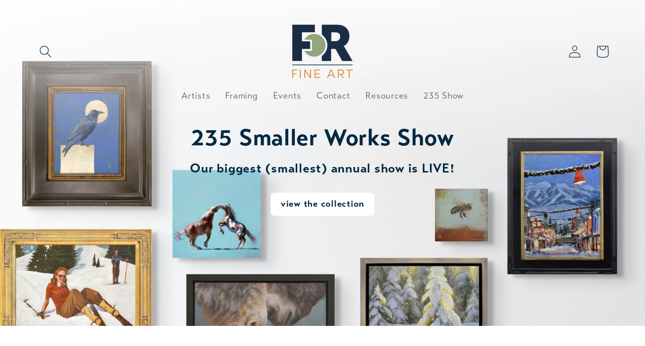

--- FILE ---
content_type: text/html; charset=utf-8
request_url: https://forfineart.com/
body_size: 60542
content:
<!doctype html>
<html class="no-js" lang="en">
  <head>
    <meta charset="utf-8">
    <meta http-equiv="X-UA-Compatible" content="IE=edge">
    <meta name="viewport" content="width=device-width,initial-scale=1">
    <meta name="theme-color" content="">
    <link rel="canonical" href="https://forfineart.com/"><link rel="icon" type="image/png" href="//forfineart.com/cdn/shop/files/FoR_Fine_Art_Favicon.svg?crop=center&height=32&v=1722378006&width=32"><link rel="preconnect" href="https://fonts.shopifycdn.com" crossorigin><title>
      Home
 &ndash; FoR Fine Art
      
    </title>

    
      <meta name="description" content="FoR Fine Art gallery is a premier art and framing destination in Bigfork &amp; Whitefish, Montana known for our collection of contemporary western artists and our design-driven, technically top-tier custom framing.">
    

    

<meta property="og:site_name" content="FoR Fine Art">
<meta property="og:url" content="https://forfineart.com/">
<meta property="og:title" content="Home">
<meta property="og:type" content="website">
<meta property="og:description" content="FoR Fine Art gallery is a premier art and framing destination in Bigfork &amp; Whitefish, Montana known for our collection of contemporary western artists and our design-driven, technically top-tier custom framing."><meta property="og:image" content="http://forfineart.com/cdn/shop/files/Submissions.jpg?v=1711608457">
  <meta property="og:image:secure_url" content="https://forfineart.com/cdn/shop/files/Submissions.jpg?v=1711608457">
  <meta property="og:image:width" content="1200">
  <meta property="og:image:height" content="630"><meta name="twitter:card" content="summary_large_image">
<meta name="twitter:title" content="Home">
<meta name="twitter:description" content="FoR Fine Art gallery is a premier art and framing destination in Bigfork &amp; Whitefish, Montana known for our collection of contemporary western artists and our design-driven, technically top-tier custom framing.">


    <script src="//forfineart.com/cdn/shop/t/3/assets/constants.js?v=58251544750838685771706115318" defer="defer"></script>
    <script src="//forfineart.com/cdn/shop/t/3/assets/pubsub.js?v=158357773527763999511706115318" defer="defer"></script>
    <script src="//forfineart.com/cdn/shop/t/3/assets/global.js?v=113367515774722599301706115318" defer="defer"></script><script src="//forfineart.com/cdn/shop/t/3/assets/animations.js?v=88693664871331136111706115316" defer="defer"></script><script>window.performance && window.performance.mark && window.performance.mark('shopify.content_for_header.start');</script><meta name="google-site-verification" content="Pat7yOMbGFmf1Kd3QLvy_CRuwU-YutuMlb5st9mm69U">
<meta id="shopify-digital-wallet" name="shopify-digital-wallet" content="/57438339159/digital_wallets/dialog">
<meta name="shopify-checkout-api-token" content="89985bf3f767235c6c7fbf5670626e3d">
<script async="async" src="/checkouts/internal/preloads.js?locale=en-US"></script>
<link rel="preconnect" href="https://shop.app" crossorigin="anonymous">
<script async="async" src="https://shop.app/checkouts/internal/preloads.js?locale=en-US&shop_id=57438339159" crossorigin="anonymous"></script>
<script id="apple-pay-shop-capabilities" type="application/json">{"shopId":57438339159,"countryCode":"US","currencyCode":"USD","merchantCapabilities":["supports3DS"],"merchantId":"gid:\/\/shopify\/Shop\/57438339159","merchantName":"FoR Fine Art","requiredBillingContactFields":["postalAddress","email"],"requiredShippingContactFields":["postalAddress","email"],"shippingType":"shipping","supportedNetworks":["visa","masterCard","amex","discover","elo","jcb"],"total":{"type":"pending","label":"FoR Fine Art","amount":"1.00"},"shopifyPaymentsEnabled":true,"supportsSubscriptions":true}</script>
<script id="shopify-features" type="application/json">{"accessToken":"89985bf3f767235c6c7fbf5670626e3d","betas":["rich-media-storefront-analytics"],"domain":"forfineart.com","predictiveSearch":true,"shopId":57438339159,"locale":"en"}</script>
<script>var Shopify = Shopify || {};
Shopify.shop = "221ca8-3.myshopify.com";
Shopify.locale = "en";
Shopify.currency = {"active":"USD","rate":"1.0"};
Shopify.country = "US";
Shopify.theme = {"name":"Studio","id":125678714967,"schema_name":"Studio","schema_version":"12.0.0","theme_store_id":1431,"role":"main"};
Shopify.theme.handle = "null";
Shopify.theme.style = {"id":null,"handle":null};
Shopify.cdnHost = "forfineart.com/cdn";
Shopify.routes = Shopify.routes || {};
Shopify.routes.root = "/";</script>
<script type="module">!function(o){(o.Shopify=o.Shopify||{}).modules=!0}(window);</script>
<script>!function(o){function n(){var o=[];function n(){o.push(Array.prototype.slice.apply(arguments))}return n.q=o,n}var t=o.Shopify=o.Shopify||{};t.loadFeatures=n(),t.autoloadFeatures=n()}(window);</script>
<script>
  window.ShopifyPay = window.ShopifyPay || {};
  window.ShopifyPay.apiHost = "shop.app\/pay";
  window.ShopifyPay.redirectState = null;
</script>
<script id="shop-js-analytics" type="application/json">{"pageType":"index"}</script>
<script defer="defer" async type="module" src="//forfineart.com/cdn/shopifycloud/shop-js/modules/v2/client.init-shop-cart-sync_IZsNAliE.en.esm.js"></script>
<script defer="defer" async type="module" src="//forfineart.com/cdn/shopifycloud/shop-js/modules/v2/chunk.common_0OUaOowp.esm.js"></script>
<script type="module">
  await import("//forfineart.com/cdn/shopifycloud/shop-js/modules/v2/client.init-shop-cart-sync_IZsNAliE.en.esm.js");
await import("//forfineart.com/cdn/shopifycloud/shop-js/modules/v2/chunk.common_0OUaOowp.esm.js");

  window.Shopify.SignInWithShop?.initShopCartSync?.({"fedCMEnabled":true,"windoidEnabled":true});

</script>
<script>
  window.Shopify = window.Shopify || {};
  if (!window.Shopify.featureAssets) window.Shopify.featureAssets = {};
  window.Shopify.featureAssets['shop-js'] = {"shop-cart-sync":["modules/v2/client.shop-cart-sync_DLOhI_0X.en.esm.js","modules/v2/chunk.common_0OUaOowp.esm.js"],"init-fed-cm":["modules/v2/client.init-fed-cm_C6YtU0w6.en.esm.js","modules/v2/chunk.common_0OUaOowp.esm.js"],"shop-button":["modules/v2/client.shop-button_BCMx7GTG.en.esm.js","modules/v2/chunk.common_0OUaOowp.esm.js"],"shop-cash-offers":["modules/v2/client.shop-cash-offers_BT26qb5j.en.esm.js","modules/v2/chunk.common_0OUaOowp.esm.js","modules/v2/chunk.modal_CGo_dVj3.esm.js"],"init-windoid":["modules/v2/client.init-windoid_B9PkRMql.en.esm.js","modules/v2/chunk.common_0OUaOowp.esm.js"],"init-shop-email-lookup-coordinator":["modules/v2/client.init-shop-email-lookup-coordinator_DZkqjsbU.en.esm.js","modules/v2/chunk.common_0OUaOowp.esm.js"],"shop-toast-manager":["modules/v2/client.shop-toast-manager_Di2EnuM7.en.esm.js","modules/v2/chunk.common_0OUaOowp.esm.js"],"shop-login-button":["modules/v2/client.shop-login-button_BtqW_SIO.en.esm.js","modules/v2/chunk.common_0OUaOowp.esm.js","modules/v2/chunk.modal_CGo_dVj3.esm.js"],"avatar":["modules/v2/client.avatar_BTnouDA3.en.esm.js"],"pay-button":["modules/v2/client.pay-button_CWa-C9R1.en.esm.js","modules/v2/chunk.common_0OUaOowp.esm.js"],"init-shop-cart-sync":["modules/v2/client.init-shop-cart-sync_IZsNAliE.en.esm.js","modules/v2/chunk.common_0OUaOowp.esm.js"],"init-customer-accounts":["modules/v2/client.init-customer-accounts_DenGwJTU.en.esm.js","modules/v2/client.shop-login-button_BtqW_SIO.en.esm.js","modules/v2/chunk.common_0OUaOowp.esm.js","modules/v2/chunk.modal_CGo_dVj3.esm.js"],"init-shop-for-new-customer-accounts":["modules/v2/client.init-shop-for-new-customer-accounts_JdHXxpS9.en.esm.js","modules/v2/client.shop-login-button_BtqW_SIO.en.esm.js","modules/v2/chunk.common_0OUaOowp.esm.js","modules/v2/chunk.modal_CGo_dVj3.esm.js"],"init-customer-accounts-sign-up":["modules/v2/client.init-customer-accounts-sign-up_D6__K_p8.en.esm.js","modules/v2/client.shop-login-button_BtqW_SIO.en.esm.js","modules/v2/chunk.common_0OUaOowp.esm.js","modules/v2/chunk.modal_CGo_dVj3.esm.js"],"checkout-modal":["modules/v2/client.checkout-modal_C_ZQDY6s.en.esm.js","modules/v2/chunk.common_0OUaOowp.esm.js","modules/v2/chunk.modal_CGo_dVj3.esm.js"],"shop-follow-button":["modules/v2/client.shop-follow-button_XetIsj8l.en.esm.js","modules/v2/chunk.common_0OUaOowp.esm.js","modules/v2/chunk.modal_CGo_dVj3.esm.js"],"lead-capture":["modules/v2/client.lead-capture_DvA72MRN.en.esm.js","modules/v2/chunk.common_0OUaOowp.esm.js","modules/v2/chunk.modal_CGo_dVj3.esm.js"],"shop-login":["modules/v2/client.shop-login_ClXNxyh6.en.esm.js","modules/v2/chunk.common_0OUaOowp.esm.js","modules/v2/chunk.modal_CGo_dVj3.esm.js"],"payment-terms":["modules/v2/client.payment-terms_CNlwjfZz.en.esm.js","modules/v2/chunk.common_0OUaOowp.esm.js","modules/v2/chunk.modal_CGo_dVj3.esm.js"]};
</script>
<script>(function() {
  var isLoaded = false;
  function asyncLoad() {
    if (isLoaded) return;
    isLoaded = true;
    var urls = ["https:\/\/widget.artplacer.com\/js\/script.js?shop=221ca8-3.myshopify.com","https:\/\/shop-app.artplacer.com\/widget\/launcher\/1847?shop=221ca8-3.myshopify.com"];
    for (var i = 0; i < urls.length; i++) {
      var s = document.createElement('script');
      s.type = 'text/javascript';
      s.async = true;
      s.src = urls[i];
      var x = document.getElementsByTagName('script')[0];
      x.parentNode.insertBefore(s, x);
    }
  };
  if(window.attachEvent) {
    window.attachEvent('onload', asyncLoad);
  } else {
    window.addEventListener('load', asyncLoad, false);
  }
})();</script>
<script id="__st">var __st={"a":57438339159,"offset":-25200,"reqid":"c2ca4a20-67b4-4036-b235-802afcb9dc66-1768385783","pageurl":"forfineart.com\/","u":"0a52f9a53905","p":"home"};</script>
<script>window.ShopifyPaypalV4VisibilityTracking = true;</script>
<script id="captcha-bootstrap">!function(){'use strict';const t='contact',e='account',n='new_comment',o=[[t,t],['blogs',n],['comments',n],[t,'customer']],c=[[e,'customer_login'],[e,'guest_login'],[e,'recover_customer_password'],[e,'create_customer']],r=t=>t.map((([t,e])=>`form[action*='/${t}']:not([data-nocaptcha='true']) input[name='form_type'][value='${e}']`)).join(','),a=t=>()=>t?[...document.querySelectorAll(t)].map((t=>t.form)):[];function s(){const t=[...o],e=r(t);return a(e)}const i='password',u='form_key',d=['recaptcha-v3-token','g-recaptcha-response','h-captcha-response',i],f=()=>{try{return window.sessionStorage}catch{return}},m='__shopify_v',_=t=>t.elements[u];function p(t,e,n=!1){try{const o=window.sessionStorage,c=JSON.parse(o.getItem(e)),{data:r}=function(t){const{data:e,action:n}=t;return t[m]||n?{data:e,action:n}:{data:t,action:n}}(c);for(const[e,n]of Object.entries(r))t.elements[e]&&(t.elements[e].value=n);n&&o.removeItem(e)}catch(o){console.error('form repopulation failed',{error:o})}}const l='form_type',E='cptcha';function T(t){t.dataset[E]=!0}const w=window,h=w.document,L='Shopify',v='ce_forms',y='captcha';let A=!1;((t,e)=>{const n=(g='f06e6c50-85a8-45c8-87d0-21a2b65856fe',I='https://cdn.shopify.com/shopifycloud/storefront-forms-hcaptcha/ce_storefront_forms_captcha_hcaptcha.v1.5.2.iife.js',D={infoText:'Protected by hCaptcha',privacyText:'Privacy',termsText:'Terms'},(t,e,n)=>{const o=w[L][v],c=o.bindForm;if(c)return c(t,g,e,D).then(n);var r;o.q.push([[t,g,e,D],n]),r=I,A||(h.body.append(Object.assign(h.createElement('script'),{id:'captcha-provider',async:!0,src:r})),A=!0)});var g,I,D;w[L]=w[L]||{},w[L][v]=w[L][v]||{},w[L][v].q=[],w[L][y]=w[L][y]||{},w[L][y].protect=function(t,e){n(t,void 0,e),T(t)},Object.freeze(w[L][y]),function(t,e,n,w,h,L){const[v,y,A,g]=function(t,e,n){const i=e?o:[],u=t?c:[],d=[...i,...u],f=r(d),m=r(i),_=r(d.filter((([t,e])=>n.includes(e))));return[a(f),a(m),a(_),s()]}(w,h,L),I=t=>{const e=t.target;return e instanceof HTMLFormElement?e:e&&e.form},D=t=>v().includes(t);t.addEventListener('submit',(t=>{const e=I(t);if(!e)return;const n=D(e)&&!e.dataset.hcaptchaBound&&!e.dataset.recaptchaBound,o=_(e),c=g().includes(e)&&(!o||!o.value);(n||c)&&t.preventDefault(),c&&!n&&(function(t){try{if(!f())return;!function(t){const e=f();if(!e)return;const n=_(t);if(!n)return;const o=n.value;o&&e.removeItem(o)}(t);const e=Array.from(Array(32),(()=>Math.random().toString(36)[2])).join('');!function(t,e){_(t)||t.append(Object.assign(document.createElement('input'),{type:'hidden',name:u})),t.elements[u].value=e}(t,e),function(t,e){const n=f();if(!n)return;const o=[...t.querySelectorAll(`input[type='${i}']`)].map((({name:t})=>t)),c=[...d,...o],r={};for(const[a,s]of new FormData(t).entries())c.includes(a)||(r[a]=s);n.setItem(e,JSON.stringify({[m]:1,action:t.action,data:r}))}(t,e)}catch(e){console.error('failed to persist form',e)}}(e),e.submit())}));const S=(t,e)=>{t&&!t.dataset[E]&&(n(t,e.some((e=>e===t))),T(t))};for(const o of['focusin','change'])t.addEventListener(o,(t=>{const e=I(t);D(e)&&S(e,y())}));const B=e.get('form_key'),M=e.get(l),P=B&&M;t.addEventListener('DOMContentLoaded',(()=>{const t=y();if(P)for(const e of t)e.elements[l].value===M&&p(e,B);[...new Set([...A(),...v().filter((t=>'true'===t.dataset.shopifyCaptcha))])].forEach((e=>S(e,t)))}))}(h,new URLSearchParams(w.location.search),n,t,e,['guest_login'])})(!0,!0)}();</script>
<script integrity="sha256-4kQ18oKyAcykRKYeNunJcIwy7WH5gtpwJnB7kiuLZ1E=" data-source-attribution="shopify.loadfeatures" defer="defer" src="//forfineart.com/cdn/shopifycloud/storefront/assets/storefront/load_feature-a0a9edcb.js" crossorigin="anonymous"></script>
<script crossorigin="anonymous" defer="defer" src="//forfineart.com/cdn/shopifycloud/storefront/assets/shopify_pay/storefront-65b4c6d7.js?v=20250812"></script>
<script data-source-attribution="shopify.dynamic_checkout.dynamic.init">var Shopify=Shopify||{};Shopify.PaymentButton=Shopify.PaymentButton||{isStorefrontPortableWallets:!0,init:function(){window.Shopify.PaymentButton.init=function(){};var t=document.createElement("script");t.src="https://forfineart.com/cdn/shopifycloud/portable-wallets/latest/portable-wallets.en.js",t.type="module",document.head.appendChild(t)}};
</script>
<script data-source-attribution="shopify.dynamic_checkout.buyer_consent">
  function portableWalletsHideBuyerConsent(e){var t=document.getElementById("shopify-buyer-consent"),n=document.getElementById("shopify-subscription-policy-button");t&&n&&(t.classList.add("hidden"),t.setAttribute("aria-hidden","true"),n.removeEventListener("click",e))}function portableWalletsShowBuyerConsent(e){var t=document.getElementById("shopify-buyer-consent"),n=document.getElementById("shopify-subscription-policy-button");t&&n&&(t.classList.remove("hidden"),t.removeAttribute("aria-hidden"),n.addEventListener("click",e))}window.Shopify?.PaymentButton&&(window.Shopify.PaymentButton.hideBuyerConsent=portableWalletsHideBuyerConsent,window.Shopify.PaymentButton.showBuyerConsent=portableWalletsShowBuyerConsent);
</script>
<script data-source-attribution="shopify.dynamic_checkout.cart.bootstrap">document.addEventListener("DOMContentLoaded",(function(){function t(){return document.querySelector("shopify-accelerated-checkout-cart, shopify-accelerated-checkout")}if(t())Shopify.PaymentButton.init();else{new MutationObserver((function(e,n){t()&&(Shopify.PaymentButton.init(),n.disconnect())})).observe(document.body,{childList:!0,subtree:!0})}}));
</script>
<link id="shopify-accelerated-checkout-styles" rel="stylesheet" media="screen" href="https://forfineart.com/cdn/shopifycloud/portable-wallets/latest/accelerated-checkout-backwards-compat.css" crossorigin="anonymous">
<style id="shopify-accelerated-checkout-cart">
        #shopify-buyer-consent {
  margin-top: 1em;
  display: inline-block;
  width: 100%;
}

#shopify-buyer-consent.hidden {
  display: none;
}

#shopify-subscription-policy-button {
  background: none;
  border: none;
  padding: 0;
  text-decoration: underline;
  font-size: inherit;
  cursor: pointer;
}

#shopify-subscription-policy-button::before {
  box-shadow: none;
}

      </style>
<script id="sections-script" data-sections="header" defer="defer" src="//forfineart.com/cdn/shop/t/3/compiled_assets/scripts.js?2049"></script>
<script>window.performance && window.performance.mark && window.performance.mark('shopify.content_for_header.end');</script>


    <style data-shopify>
      @font-face {
  font-family: Questrial;
  font-weight: 400;
  font-style: normal;
  font-display: swap;
  src: url("//forfineart.com/cdn/fonts/questrial/questrial_n4.66abac5d8209a647b4bf8089b0451928ef144c07.woff2") format("woff2"),
       url("//forfineart.com/cdn/fonts/questrial/questrial_n4.e86c53e77682db9bf4b0ee2dd71f214dc16adda4.woff") format("woff");
}

      
      
      
      @font-face {
  font-family: Poppins;
  font-weight: 600;
  font-style: normal;
  font-display: swap;
  src: url("//forfineart.com/cdn/fonts/poppins/poppins_n6.aa29d4918bc243723d56b59572e18228ed0786f6.woff2") format("woff2"),
       url("//forfineart.com/cdn/fonts/poppins/poppins_n6.5f815d845fe073750885d5b7e619ee00e8111208.woff") format("woff");
}


      
        :root,
        .color-background-1 {
          --color-background: 255,255,255;
        
          --gradient-background: #ffffff;
        

        

        --color-foreground: 16,57,72;
        --color-background-contrast: 191,191,191;
        --color-shadow: 255,255,255;
        --color-button: 49,96,107;
        --color-button-text: 252,252,252;
        --color-secondary-button: 255,255,255;
        --color-secondary-button-text: 255,255,255;
        --color-link: 255,255,255;
        --color-badge-foreground: 16,57,72;
        --color-badge-background: 255,255,255;
        --color-badge-border: 16,57,72;
        --payment-terms-background-color: rgb(255 255 255);
      }
      
        
        .color-background-2 {
          --color-background: 255,255,255;
        
          --gradient-background: #ffffff;
        

        

        --color-foreground: 16,57,72;
        --color-background-contrast: 191,191,191;
        --color-shadow: 16,57,72;
        --color-button: 16,57,72;
        --color-button-text: 235,236,237;
        --color-secondary-button: 255,255,255;
        --color-secondary-button-text: 16,57,72;
        --color-link: 16,57,72;
        --color-badge-foreground: 16,57,72;
        --color-badge-background: 255,255,255;
        --color-badge-border: 16,57,72;
        --payment-terms-background-color: rgb(255 255 255);
      }
      
        
        .color-inverse {
          --color-background: 0,41,66;
        
          --gradient-background: #002942;
        

        

        --color-foreground: 252,252,252;
        --color-background-contrast: 0,57,92;
        --color-shadow: 16,57,72;
        --color-button: 252,252,252;
        --color-button-text: 16,57,72;
        --color-secondary-button: 0,41,66;
        --color-secondary-button-text: 252,252,252;
        --color-link: 252,252,252;
        --color-badge-foreground: 252,252,252;
        --color-badge-background: 0,41,66;
        --color-badge-border: 252,252,252;
        --payment-terms-background-color: rgb(0 41 66);
      }
      
        
        .color-accent-1 {
          --color-background: 188,86,49;
        
          --gradient-background: #bc5631;
        

        

        --color-foreground: 252,252,252;
        --color-background-contrast: 87,40,23;
        --color-shadow: 16,57,72;
        --color-button: 252,252,252;
        --color-button-text: 188,86,49;
        --color-secondary-button: 188,86,49;
        --color-secondary-button-text: 252,252,252;
        --color-link: 252,252,252;
        --color-badge-foreground: 252,252,252;
        --color-badge-background: 188,86,49;
        --color-badge-border: 252,252,252;
        --payment-terms-background-color: rgb(188 86 49);
      }
      
        
        .color-accent-2 {
          --color-background: 24,86,108;
        
          --gradient-background: #18566c;
        

        

        --color-foreground: 252,252,252;
        --color-background-contrast: 1,3,4;
        --color-shadow: 16,57,72;
        --color-button: 252,252,252;
        --color-button-text: 24,86,108;
        --color-secondary-button: 24,86,108;
        --color-secondary-button-text: 252,252,252;
        --color-link: 252,252,252;
        --color-badge-foreground: 252,252,252;
        --color-badge-background: 24,86,108;
        --color-badge-border: 252,252,252;
        --payment-terms-background-color: rgb(24 86 108);
      }
      

      body, .color-background-1, .color-background-2, .color-inverse, .color-accent-1, .color-accent-2 {
        color: rgba(var(--color-foreground), 0.75);
        background-color: rgb(var(--color-background));
      }

      :root {
        --font-body-family: transat-text;
        --font-body-style: normal;
        --font-body-weight: 400;
        --font-body-weight-bold: 700;

        --font-heading-family: transat-text;
        --font-heading-style: normal;
        --font-heading-weight: 600;

        --font-body-scale: 1.25;
        --font-heading-scale: 0.84;

        --media-padding: px;
        --media-border-opacity: 0.1;
        --media-border-width: 0px;
        --media-radius: 0px;
        --media-shadow-opacity: 0.0;
        --media-shadow-horizontal-offset: 0px;
        --media-shadow-vertical-offset: 4px;
        --media-shadow-blur-radius: 5px;
        --media-shadow-visible: 0;

        --page-width: 120rem;
        --page-width-margin: 0rem;

        --product-card-image-padding: 0.0rem;
        --product-card-corner-radius: 0.0rem;
        --product-card-text-alignment: center;
        --product-card-border-width: 0.0rem;
        --product-card-border-opacity: 0.1;
        --product-card-shadow-opacity: 0.0;
        --product-card-shadow-visible: 0;
        --product-card-shadow-horizontal-offset: 0.0rem;
        --product-card-shadow-vertical-offset: 0.4rem;
        --product-card-shadow-blur-radius: 0.5rem;

        --collection-card-image-padding: 0.0rem;
        --collection-card-corner-radius: 0.0rem;
        --collection-card-text-alignment: center;
        --collection-card-border-width: 0.0rem;
        --collection-card-border-opacity: 0.1;
        --collection-card-shadow-opacity: 0.0;
        --collection-card-shadow-visible: 0;
        --collection-card-shadow-horizontal-offset: 0.0rem;
        --collection-card-shadow-vertical-offset: 0.4rem;
        --collection-card-shadow-blur-radius: 0.5rem;

        --blog-card-image-padding: 0.0rem;
        --blog-card-corner-radius: 0.0rem;
        --blog-card-text-alignment: center;
        --blog-card-border-width: 0.0rem;
        --blog-card-border-opacity: 0.1;
        --blog-card-shadow-opacity: 0.0;
        --blog-card-shadow-visible: 0;
        --blog-card-shadow-horizontal-offset: 0.0rem;
        --blog-card-shadow-vertical-offset: 0.4rem;
        --blog-card-shadow-blur-radius: 0.5rem;

        --badge-corner-radius: 4.0rem;

        --popup-border-width: 0px;
        --popup-border-opacity: 0.1;
        --popup-corner-radius: 0px;
        --popup-shadow-opacity: 0.1;
        --popup-shadow-horizontal-offset: 6px;
        --popup-shadow-vertical-offset: 6px;
        --popup-shadow-blur-radius: 25px;

        --drawer-border-width: 1px;
        --drawer-border-opacity: 0.1;
        --drawer-shadow-opacity: 0.0;
        --drawer-shadow-horizontal-offset: 0px;
        --drawer-shadow-vertical-offset: 4px;
        --drawer-shadow-blur-radius: 5px;

        --spacing-sections-desktop: 0px;
        --spacing-sections-mobile: 0px;

        --grid-desktop-vertical-spacing: 40px;
        --grid-desktop-horizontal-spacing: 40px;
        --grid-mobile-vertical-spacing: 20px;
        --grid-mobile-horizontal-spacing: 20px;

        --text-boxes-border-opacity: 0.1;
        --text-boxes-border-width: 0px;
        --text-boxes-radius: 0px;
        --text-boxes-shadow-opacity: 0.0;
        --text-boxes-shadow-visible: 0;
        --text-boxes-shadow-horizontal-offset: 0px;
        --text-boxes-shadow-vertical-offset: 4px;
        --text-boxes-shadow-blur-radius: 5px;

        --buttons-radius: 8px;
        --buttons-radius-outset: 8px;
        --buttons-border-width: 0px;
        --buttons-border-opacity: 1.0;
        --buttons-shadow-opacity: 0.0;
        --buttons-shadow-visible: 0;
        --buttons-shadow-horizontal-offset: 0px;
        --buttons-shadow-vertical-offset: 0px;
        --buttons-shadow-blur-radius: 0px;
        --buttons-border-offset: 0.3px;

        --inputs-radius: 2px;
        --inputs-border-width: 1px;
        --inputs-border-opacity: 0.15;
        --inputs-shadow-opacity: 0.05;
        --inputs-shadow-horizontal-offset: 2px;
        --inputs-margin-offset: 2px;
        --inputs-shadow-vertical-offset: 2px;
        --inputs-shadow-blur-radius: 5px;
        --inputs-radius-outset: 3px;

        --variant-pills-radius: 40px;
        --variant-pills-border-width: 1px;
        --variant-pills-border-opacity: 0.55;
        --variant-pills-shadow-opacity: 0.0;
        --variant-pills-shadow-horizontal-offset: 0px;
        --variant-pills-shadow-vertical-offset: 4px;
        --variant-pills-shadow-blur-radius: 5px;
      }

      *,
      *::before,
      *::after {
        box-sizing: inherit;
      }

      html {
        box-sizing: border-box;
        font-size: calc(var(--font-body-scale) * 62.5%);
        height: 100%;
      }

      body {
        display: grid;
        grid-template-rows: auto auto 1fr auto;
        grid-template-columns: 100%;
        min-height: 100%;
        margin: 0;
        font-size: 1.5rem;
        letter-spacing: 0.06rem;
        line-height: calc(1 + 0.8 / var(--font-body-scale));
        font-family: var(--font-body-family);
        font-style: var(--font-body-style);
        font-weight: var(--font-body-weight);
      }

      @media screen and (min-width: 750px) {
        body {
          font-size: 1.6rem;
        }
      }
    </style>

    <link href="//forfineart.com/cdn/shop/t/3/assets/base.css?v=88991265269092355251711510895" rel="stylesheet" type="text/css" media="all" />
<link rel="preload" as="font" href="//forfineart.com/cdn/fonts/questrial/questrial_n4.66abac5d8209a647b4bf8089b0451928ef144c07.woff2" type="font/woff2" crossorigin><link rel="preload" as="font" href="//forfineart.com/cdn/fonts/poppins/poppins_n6.aa29d4918bc243723d56b59572e18228ed0786f6.woff2" type="font/woff2" crossorigin><link
        rel="stylesheet"
        href="//forfineart.com/cdn/shop/t/3/assets/component-predictive-search.css?v=118923337488134913561706115317"
        media="print"
        onload="this.media='all'"
      ><script>
      document.documentElement.className = document.documentElement.className.replace('no-js', 'js');
      if (Shopify.designMode) {
        document.documentElement.classList.add('shopify-design-mode');
      }
    </script>
    

    <link rel="stylesheet" href=" https://use.typekit.net/ytc0kfs.css">
  



<style>
  body *{
  font-family:transat-text !important;
  }
</style>


<!-- BEGIN app block: shopify://apps/sc-easy-redirects/blocks/app/be3f8dbd-5d43-46b4-ba43-2d65046054c2 -->
    <!-- common for all pages -->
    
    
        
            <script src="https://cdn.shopify.com/extensions/264f3360-3201-4ab7-9087-2c63466c86a3/sc-easy-redirects-5/assets/esc-redirect-app.js" async></script>
        
    




<!-- END app block --><!-- BEGIN app block: shopify://apps/gempages-builder/blocks/embed-gp-script-head/20b379d4-1b20-474c-a6ca-665c331919f3 -->


  
  <!-- BEGIN app snippet: gp-global -->
<style>
.gps *,.gps :after,.gps :before{border:0 solid #e5e7eb;box-sizing:border-box}.gps :after,.gps :before{--tw-content:""}.gps{-webkit-text-size-adjust:100%;font-feature-settings:normal;font-family:ui-sans-serif,system-ui,-apple-system,BlinkMacSystemFont,Segoe UI,Roboto,Helvetica Neue,Arial,Noto Sans,sans-serif,Apple Color Emoji,Segoe UI Emoji,Segoe UI Symbol,Noto Color Emoji;font-variation-settings:normal;line-height:1.5;line-height:inherit;margin:0;-moz-tab-size:4;-o-tab-size:4;tab-size:4}.gps hr{border-top-width:1px;color:inherit;height:0}.gps abbr:where([title]){-webkit-text-decoration:underline dotted;text-decoration:underline dotted}.gps h1,.gps h2,.gps h3,.gps h4,.gps h5,.gps h6{font-size:inherit;font-weight:inherit}.gps a{color:inherit;text-decoration:inherit}.gps b,.gps strong{font-weight:bolder}.gps code,.gps kbd,.gps pre,.gps samp{font-family:ui-monospace,SFMono-Regular,Menlo,Monaco,Consolas,Liberation Mono,Courier New,monospace;font-size:1em}.gps small{font-size:80%}.gps sub,.gps sup{font-size:75%;line-height:0;position:relative;vertical-align:baseline}.gps sub{bottom:-.25em}.gps sup{top:-.5em}.gps table{border-collapse:collapse;border-color:inherit;text-indent:0}.gps button,.gps input,.gps optgroup,.gps select,.gps textarea{color:inherit;font-family:inherit;font-size:100%;font-weight:inherit;line-height:inherit;margin:0;padding:0}.gps button,.gps select{text-transform:none}.gps [type=button],.gps [type=reset],.gps [type=submit],.gps button{-webkit-appearance:button;background-color:transparent;background-image:none}.gps :-moz-focusring{outline:auto}.gps :-moz-ui-invalid{box-shadow:none}.gps progress{vertical-align:baseline}.gps ::-webkit-inner-spin-button,.gps ::-webkit-outer-spin-button{height:auto}.gps [type=search]{-webkit-appearance:textfield;outline-offset:-2px}.gps ::-webkit-search-decoration{-webkit-appearance:none}.gps ::-webkit-file-upload-button{-webkit-appearance:button;font:inherit}.gps summary{display:list-item}.gps blockquote,.gps dd,.gps dl,.gps figure,.gps h1,.gps h2,.gps h3,.gps h4,.gps h5,.gps h6,.gps hr,.gps p,.gps pre{margin:0}.gps fieldset{margin:0;padding:0}.gps legend{padding:0}.gps menu,.gps ol,.gps ul{list-style:none;margin:0;padding:0}.gps textarea{resize:vertical}.gps input::-moz-placeholder,.gps textarea::-moz-placeholder{color:#9ca3af;opacity:1}.gps input::placeholder,.gps textarea::placeholder{color:#9ca3af;opacity:1}.gps [role=button],.gps button{cursor:pointer}.gps :disabled{cursor:default}.gps audio,.gps canvas,.gps embed,.gps iframe,.gps img,.gps object,.gps svg,.gps video{display:block;vertical-align:middle}.gps img,.gps video{height:auto;max-width:100%}.gps [hidden]{display:none}.gps{-webkit-tap-highlight-color:transparent;scroll-behavior:smooth}.gps #__next{height:100%;overflow-x:clip}.gps .wrapper{margin-left:auto;margin-right:auto;max-width:var(--g-ct-w,1200px);padding-left:var(--g-ct-p);padding-right:var(--g-ct-p);width:100%}.gps .gem-slider:not([data-keen-slider-disabled]){align-content:flex-start;display:flex;min-height:100%;overflow:hidden;position:relative;width:100%}.gps .gem-slider:not([data-keen-slider-disabled])[data-keen-slider-reverse]{flex-direction:row-reverse}.gps .gem-slider:not([data-keen-slider-disabled])[data-keen-slider-v]{flex-wrap:wrap}.gps [data-keen-slider-moves] *{pointer-events:none}.gps .pb-safe{padding-bottom:env(safe-area-inset-bottom)}.gps .pt-safe{padding-top:env(safe-area-inset-top)}.gps .pl-safe{padding-left:env(safe-area-inset-left)}.gps .pr-safe{padding-right:env(safe-area-inset-right)}.gps .p-safe{padding:env(safe-area-inset-top) env(safe-area-inset-right) env(safe-area-inset-bottom) env(safe-area-inset-left)}.gps .px-safe{padding-left:env(safe-area-inset-left);padding-right:env(safe-area-inset-right)}.gps .py-safe{padding-bottom:env(safe-area-inset-bottom);padding-top:env(safe-area-inset-top)}.gps .h-safe{height:calc(100vh - env(safe-area-inset-top) - env(safe-area-inset-bottom))}.gps .min-h-safe{min-height:calc(100vh - env(safe-area-inset-top) - env(safe-area-inset-bottom))}.gps .gp-text ol,.gps .gp-text ul,.gps .gp-text-instant ol,.gps .gp-text-instant ul{-webkit-margin-before:1em;-webkit-margin-after:1em;-webkit-margin-start:0;-webkit-margin-end:0;-webkit-padding-start:40px;display:block;margin-block-end:1em;margin-block-start:1em;margin-inline-end:0;margin-inline-start:0;padding-inline-start:40px;padding-left:40px}.gps .gp-text strong{font-weight:700}.gps .gp-text ul>li,.gps .gp-text-instant ul>li{list-style:disc inside!important}.gps .gp-text ol>li,.gps .gp-text-instant ol>li{list-style:decimal inside!important}.gps [display-init=hide]>div{display:inline!important;overflow:hidden!important;visibility:hidden!important}.gps [display-init=hide]>div,.gps [display-init=hide]>div *{max-height:0!important;max-width:0!important}.gps [data-slot=children]{align-items:center;border:1px dashed #9e9e9e;border-radius:3px;display:inline-flex;height:100%;justify-content:center;min-height:60px;overflow:hidden;visibility:hidden;width:100%}.gps [data-slot=children].product-feature-image{border:unset;border-radius:0;visibility:visible!important}.gps [data-slot=children]:not(.product-feature-image):after{content:"Drop element here";font-size:14px;font-weight:700;overflow:hidden;text-align:center;text-overflow:ellipsis;visibility:hidden;white-space:nowrap}.gps .gp-instant-page [data-slot=children].product-feature-image{border:unset;visibility:visible!important}.gps .gp-instant-page [data-slot=children].product-feature-image:after{border:unset;color:#aaa;visibility:visible}.gps .gp-instant-page [data-slot=children].product-feature-image .drag-placeholder{height:100%}.gps .gp-dialog{display:none}.gps .gp-dialog[open]{display:block}.gps .gp-dialog:modal{position:fixed}.gps h1,.gps h2,.gps h3,.gps h4,.gps h5,.gps h6{word-break:normal}.gps p{color:inherit;font-family:inherit;font-size:inherit;font-weight:inherit;line-height:inherit;text-align:inherit}.gps .gp-p-description-text ol,.gps .gp-p-description-text ul{-webkit-margin-before:1em;-webkit-margin-after:1em;-webkit-margin-start:0;-webkit-margin-end:0;-webkit-padding-start:40px;display:block;margin-block-end:1em;margin-block-start:1em;margin-inline-end:0;margin-inline-start:0;padding-inline-start:40px;padding-left:40px}.gps .gp-p-description-text ol ol{-webkit-margin-before:0;-webkit-margin-after:0;margin-block-end:0;margin-block-start:0}.gps .gp-p-description-text h1{-webkit-margin-before:.67em;-webkit-margin-after:.67em;-webkit-margin-start:0;-webkit-margin-end:0;font-size:2em;margin-block-end:.67em;margin-block-start:.67em;margin-inline-end:0;margin-inline-start:0}.gps .gp-p-description-text h1,.gps .gp-p-description-text h2,.gps .gp-p-description-text h3,.gps .gp-p-description-text h4,.gps .gp-p-description-text h5,.gps .gp-p-description-text h6{display:block;font-weight:700}.gps .gp-p-description-text h1,.gps .gp-p-description-text h2,.gps .gp-p-description-text h3,.gps .gp-p-description-text h4,.gps .gp-p-description-text h5,.gps .gp-p-description-text h6,.gps .gp-p-description-text p{line-height:1.4!important;margin:0 0 1em}.gps .gp-p-description-text h2{font-size:1.5em}.gps .gp-p-description-text h3{font-size:1.17em}.gps .gp-p-description-text a{color:-webkit-link;cursor:text;text-decoration:underline}.gps .gp-p-description-text h4{font-size:1em}.gps .gp-p-description-text h5{font-size:.83em}.gps .gp-p-description-text h6{font-size:.67em}.gps .gp-p-description-text ul{list-style-type:disc}.gps .gp-p-description-text ol{list-style-type:decimal}.gps .gp-p-description-text ul li{display:list-item;list-style:disc none outside;text-align:-webkit-match-parent;word-break:break-word}.gps .gp-p-description-text blockquote{-webkit-margin-before:1em;-webkit-margin-after:1em;-webkit-margin-start:40px;-webkit-margin-end:40px;display:block;margin-block-end:1em;margin-block-start:1em;margin-inline-end:40px;margin-inline-start:40px}.gps .gp-p-description-text table,.gps .gp-p-description-text td,.gps .gp-p-description-text th{border:1px dashed #ccc!important;padding:unset!important}.gps .gp-p-description-text table{border-collapse:separate;border-spacing:2px;box-sizing:border-box;display:table;text-indent:0;width:100%}.gps .gp-p-description-text p:last-child{margin-bottom:0!important}.gps .gp-tab-header-list::-webkit-scrollbar{display:none}.gps .rfm-marquee-container{display:flex;flex-direction:row;max-width:unset!important;position:relative;transform:var(--transform);width:var(--width)}.gps .rfm-overlay{height:100%;position:absolute;width:100%}.gps .rfm-overlay:after{right:0;top:0;transform:rotate(180deg)}.gps .rfm-overlay:before{left:0;top:0}.gps .rfm-marquee{align-items:center;animation:gp-merquee-scroll var(--duration) linear var(--delay) var(--iteration-count);animation-delay:var(--delay);animation-direction:var(--direction);animation-play-state:var(--play);display:flex;flex:0 0 auto;flex-direction:row;max-width:unset!important;min-width:var(--min-width);z-index:1}@keyframes gp-merquee-scroll{0%{transform:translateX(0)}to{transform:translateX(-100%)}}.gps .rfm-initial-child-container{align-items:center;display:flex;flex:0 0 auto;flex-direction:row;min-width:auto}.gps .rfm-child{transform:var(--transform)}.gps [style*="--mbchild:"]>:first-child{margin-bottom:var(--mbchild)}.gps [style*="--grchild:"]>:first-child{grid-row:var(--grchild)}@media (min-width:1025px){.gps .rfm-marquee-container:hover div{animation-play-state:var(--pause-on-hover)}.gps .rfm-marquee-container:active div{animation-play-state:var(--pause-on-click)}}.gps.gpsil [style*="--d:"]{display:var(--d)}@media only screen and (max-width:1024px){.gps.gpsil [style*="--d-tablet:"]{display:var(--d-tablet)}}@media only screen and (max-width:767px){.gps.gpsil [style*="--d-mobile:"]{display:var(--d-mobile)}}.gps.gpsi [style*="--ai:"]{align-items:var(--ai)}.gps.gpsi [style*="--hvr-ai:"]:hover{align-items:var(--hvr-ai)}.gps.gpsi [style*="--focus-ai:"]:focus{align-items:var(--focus-ai)}.gps.gpsi [style*="--as:"]{align-self:var(--as)}.gps.gpsi [style*="--hvr-as:"]:hover{align-self:var(--hvr-as)}.gps.gpsi [style*="--focus-as:"]:focus{align-self:var(--focus-as)}.gps.gpsi [style*="--aspect:"]{aspect-ratio:var(--aspect)}.gps.gpsi [style*="--hvr-aspect:"]:hover{aspect-ratio:var(--hvr-aspect)}.gps.gpsi [style*="--focus-aspect:"]:focus{aspect-ratio:var(--focus-aspect)}.gps.gpsi [style*="--bg:"]{background:var(--bg)}.gps.gpsi [style*="--hvr-bg:"]:hover{background:var(--hvr-bg)}.gps.gpsi [style*="--focus-bg:"]:focus{background:var(--focus-bg)}.gps.gpsi [style*="--bga:"]{background-attachment:var(--bga)}.gps.gpsi [style*="--hvr-bga:"]:hover{background-attachment:var(--hvr-bga)}.gps.gpsi [style*="--focus-bga:"]:focus{background-attachment:var(--focus-bga)}.gps.gpsi [style*="--bgc:"]{background-color:var(--bgc)}.gps.gpsi [style*="--hvr-bgc:"]:hover{background-color:var(--hvr-bgc)}.gps.gpsi [style*="--focus-bgc:"]:focus{background-color:var(--focus-bgc)}.gps.gpsi [style*="--bgi:"]{background-image:var(--bgi)}.gps.gpsi [style*="--hvr-bgi:"]:hover{background-image:var(--hvr-bgi)}.gps.gpsi [style*="--focus-bgi:"]:focus{background-image:var(--focus-bgi)}.gps.gpsi [style*="--bgp:"]{background-position:var(--bgp)}.gps.gpsi [style*="--hvr-bgp:"]:hover{background-position:var(--hvr-bgp)}.gps.gpsi [style*="--focus-bgp:"]:focus{background-position:var(--focus-bgp)}.gps.gpsi [style*="--bgr:"]{background-repeat:var(--bgr)}.gps.gpsi [style*="--hvr-bgr:"]:hover{background-repeat:var(--hvr-bgr)}.gps.gpsi [style*="--focus-bgr:"]:focus{background-repeat:var(--focus-bgr)}.gps.gpsi [style*="--bgs:"]{background-size:var(--bgs)}.gps.gpsi [style*="--hvr-bgs:"]:hover{background-size:var(--hvr-bgs)}.gps.gpsi [style*="--focus-bgs:"]:focus{background-size:var(--focus-bgs)}.gps.gpsi [style*="--b:"]{border:var(--b)}.gps.gpsi [style*="--hvr-b:"]:hover{border:var(--hvr-b)}.gps.gpsi [style*="--focus-b:"]:focus{border:var(--focus-b)}.gps.gpsi [style*="--bb:"]{border-bottom:var(--bb)}.gps.gpsi [style*="--hvr-bb:"]:hover{border-bottom:var(--hvr-bb)}.gps.gpsi [style*="--focus-bb:"]:focus{border-bottom:var(--focus-bb)}.gps.gpsi [style*="--bbw:"]{border-bottom-width:var(--bbw)}.gps.gpsi [style*="--hvr-bbw:"]:hover{border-bottom-width:var(--hvr-bbw)}.gps.gpsi [style*="--focus-bbw:"]:focus{border-bottom-width:var(--focus-bbw)}.gps.gpsi [style*="--blw:"]{border-left-width:var(--blw)}.gps.gpsi [style*="--hvr-blw:"]:hover{border-left-width:var(--hvr-blw)}.gps.gpsi [style*="--focus-blw:"]:focus{border-left-width:var(--focus-blw)}.gps.gpsi [style*="--brw:"]{border-right-width:var(--brw)}.gps.gpsi [style*="--hvr-brw:"]:hover{border-right-width:var(--hvr-brw)}.gps.gpsi [style*="--focus-brw:"]:focus{border-right-width:var(--focus-brw)}.gps.gpsi [style*="--btw:"]{border-top-width:var(--btw)}.gps.gpsi [style*="--hvr-btw:"]:hover{border-top-width:var(--hvr-btw)}.gps.gpsi [style*="--focus-btw:"]:focus{border-top-width:var(--focus-btw)}.gps.gpsi [style*="--bbc:"]{border-bottom-color:var(--bbc)}.gps.gpsi [style*="--hvr-bbc:"]:hover{border-bottom-color:var(--hvr-bbc)}.gps.gpsi [style*="--focus-bbc:"]:focus{border-bottom-color:var(--focus-bbc)}.gps.gpsi [style*="--btc:"]{border-top-color:var(--btc)}.gps.gpsi [style*="--hvr-btc:"]:hover{border-top-color:var(--hvr-btc)}.gps.gpsi [style*="--focus-btc:"]:focus{border-top-color:var(--focus-btc)}.gps.gpsi [style*="--blc:"]{border-left-color:var(--blc)}.gps.gpsi [style*="--hvr-blc:"]:hover{border-left-color:var(--hvr-blc)}.gps.gpsi [style*="--focus-blc:"]:focus{border-left-color:var(--focus-blc)}.gps.gpsi [style*="--brc:"]{border-right-color:var(--brc)}.gps.gpsi [style*="--hvr-brc:"]:hover{border-right-color:var(--hvr-brc)}.gps.gpsi [style*="--focus-brc:"]:focus{border-right-color:var(--focus-brc)}.gps.gpsi [style*="--bc:"]{border-color:var(--bc)}.gps.gpsi [style*="--hvr-bc:"]:hover{border-color:var(--hvr-bc)}.gps.gpsi [style*="--focus-bc:"]:focus{border-color:var(--focus-bc)}.gps.gpsi [style*="--bblr:"]{border-bottom-left-radius:var(--bblr)}.gps.gpsi [style*="--hvr-bblr:"]:hover{border-bottom-left-radius:var(--hvr-bblr)}.gps.gpsi [style*="--focus-bblr:"]:focus{border-bottom-left-radius:var(--focus-bblr)}.gps.gpsi [style*="--bbrr:"]{border-bottom-right-radius:var(--bbrr)}.gps.gpsi [style*="--hvr-bbrr:"]:hover{border-bottom-right-radius:var(--hvr-bbrr)}.gps.gpsi [style*="--focus-bbrr:"]:focus{border-bottom-right-radius:var(--focus-bbrr)}.gps.gpsi [style*="--bl:"]{border-left:var(--bl)}.gps.gpsi [style*="--hvr-bl:"]:hover{border-left:var(--hvr-bl)}.gps.gpsi [style*="--focus-bl:"]:focus{border-left:var(--focus-bl)}.gps.gpsi [style*="--radius:"]{border-radius:var(--radius)}.gps.gpsi [style*="--hvr-radius:"]:hover{border-radius:var(--hvr-radius)}.gps.gpsi [style*="--focus-radius:"]:focus{border-radius:var(--focus-radius)}.gps.gpsi [style*="--br:"]{border-right:var(--br)}.gps.gpsi [style*="--hvr-br:"]:hover{border-right:var(--hvr-br)}.gps.gpsi [style*="--focus-br:"]:focus{border-right:var(--focus-br)}.gps.gpsi [style*="--bs:"]{border-style:var(--bs)}.gps.gpsi [style*="--hvr-bs:"]:hover{border-style:var(--hvr-bs)}.gps.gpsi [style*="--focus-bs:"]:focus{border-style:var(--focus-bs)}.gps.gpsi [style*="--bt:"]{border-top:var(--bt)}.gps.gpsi [style*="--hvr-bt:"]:hover{border-top:var(--hvr-bt)}.gps.gpsi [style*="--focus-bt:"]:focus{border-top:var(--focus-bt)}.gps.gpsi [style*="--btlr:"]{border-top-left-radius:var(--btlr)}.gps.gpsi [style*="--hvr-btlr:"]:hover{border-top-left-radius:var(--hvr-btlr)}.gps.gpsi [style*="--focus-btlr:"]:focus{border-top-left-radius:var(--focus-btlr)}.gps.gpsi [style*="--btrr:"]{border-top-right-radius:var(--btrr)}.gps.gpsi [style*="--hvr-btrr:"]:hover{border-top-right-radius:var(--hvr-btrr)}.gps.gpsi [style*="--focus-btrr:"]:focus{border-top-right-radius:var(--focus-btrr)}.gps.gpsi [style*="--bw:"]{border-width:var(--bw)}.gps.gpsi [style*="--hvr-bw:"]:hover{border-width:var(--hvr-bw)}.gps.gpsi [style*="--focus-bw:"]:focus{border-width:var(--focus-bw)}.gps.gpsi [style*="--bottom:"]{bottom:var(--bottom)}.gps.gpsi [style*="--hvr-bottom:"]:hover{bottom:var(--hvr-bottom)}.gps.gpsi [style*="--focus-bottom:"]:focus{bottom:var(--focus-bottom)}.gps.gpsi [style*="--shadow:"]{box-shadow:var(--shadow)}.gps.gpsi [style*="--hvr-shadow:"]:hover{box-shadow:var(--hvr-shadow)}.gps.gpsi [style*="--focus-shadow:"]:focus{box-shadow:var(--focus-shadow)}.gps.gpsi [style*="--c:"]{color:var(--c)}.gps.gpsi [style*="--hvr-c:"]:hover{color:var(--hvr-c)}.gps.gpsi [style*="--focus-c:"]:focus{color:var(--focus-c)}.gps.gpsi [style*="--cg:"]{-moz-column-gap:var(--cg);column-gap:var(--cg)}.gps.gpsi [style*="--hvr-cg:"]:hover{-moz-column-gap:var(--hvr-cg);column-gap:var(--hvr-cg)}.gps.gpsi [style*="--focus-cg:"]:focus{-moz-column-gap:var(--focus-cg);column-gap:var(--focus-cg)}.gps.gpsi [style*="--d:"]{display:var(--d)}.gps.gpsi [style*="--hvr-d:"]:hover{display:var(--hvr-d)}.gps.gpsi [style*="--focus-d:"]:focus{display:var(--focus-d)}.gps.gpsi [style*="--fd:"]{flex-direction:var(--fd)}.gps.gpsi [style*="--hvr-fd:"]:hover{flex-direction:var(--hvr-fd)}.gps.gpsi [style*="--focus-fd:"]:focus{flex-direction:var(--focus-fd)}.gps.gpsi [style*="--ff:"]{font-family:var(--ff)}.gps.gpsi [style*="--hvr-ff:"]:hover{font-family:var(--hvr-ff)}.gps.gpsi [style*="--focus-ff:"]:focus{font-family:var(--focus-ff)}.gps.gpsi [style*="--size:"]{font-size:var(--size)}.gps.gpsi [style*="--hvr-size:"]:hover{font-size:var(--hvr-size)}.gps.gpsi [style*="--focus-size:"]:focus{font-size:var(--focus-size)}.gps.gpsi [style*="--weight:"]{font-weight:var(--weight)}.gps.gpsi [style*="--hvr-weight:"]:hover{font-weight:var(--hvr-weight)}.gps.gpsi [style*="--focus-weight:"]:focus{font-weight:var(--focus-weight)}.gps.gpsi [style*="--fs:"]{font-style:var(--fs)}.gps.gpsi [style*="--hvr-fs:"]:hover{font-style:var(--hvr-fs)}.gps.gpsi [style*="--focus-fs:"]:focus{font-style:var(--focus-fs)}.gps.gpsi [style*="--gg:"]{grid-gap:var(--gg)}.gps.gpsi [style*="--hvr-gg:"]:hover{grid-gap:var(--hvr-gg)}.gps.gpsi [style*="--focus-gg:"]:focus{grid-gap:var(--focus-gg)}.gps.gpsi [style*="--gr:"]{grid-row:var(--gr)}.gps.gpsi [style*="--hvr-gr:"]:hover{grid-row:var(--hvr-gr)}.gps.gpsi [style*="--focus-gr:"]:focus{grid-row:var(--focus-gr)}.gps.gpsi [style*="--gtc:"]{grid-template-columns:var(--gtc)}.gps.gpsi [style*="--hvr-gtc:"]:hover{grid-template-columns:var(--hvr-gtc)}.gps.gpsi [style*="--focus-gtc:"]:focus{grid-template-columns:var(--focus-gtc)}.gps.gpsi [style*="--gtr:"]{grid-template-rows:var(--gtr)}.gps.gpsi [style*="--hvr-gtr:"]:hover{grid-template-rows:var(--hvr-gtr)}.gps.gpsi [style*="--focus-gtr:"]:focus{grid-template-rows:var(--focus-gtr)}.gps.gpsi [style*="--h:"]{height:var(--h)}.gps.gpsi [style*="--hvr-h:"]:hover{height:var(--hvr-h)}.gps.gpsi [style*="--focus-h:"]:focus{height:var(--focus-h)}.gps.gpsi [style*="--jc:"]{justify-content:var(--jc)}.gps.gpsi [style*="--hvr-jc:"]:hover{justify-content:var(--hvr-jc)}.gps.gpsi [style*="--focus-jc:"]:focus{justify-content:var(--focus-jc)}.gps.gpsi [style*="--js:"]{justify-self:var(--js)}.gps.gpsi [style*="--hvr-js:"]:hover{justify-self:var(--hvr-js)}.gps.gpsi [style*="--focus-js:"]:focus{justify-self:var(--focus-js)}.gps.gpsi [style*="--left:"]{left:var(--left)}.gps.gpsi [style*="--hvr-left:"]:hover{left:var(--hvr-left)}.gps.gpsi [style*="--focus-left:"]:focus{left:var(--focus-left)}.gps.gpsi [style*="--ls:"]{letter-spacing:var(--ls)}.gps.gpsi [style*="--hvr-ls:"]:hover{letter-spacing:var(--hvr-ls)}.gps.gpsi [style*="--focus-ls:"]:focus{letter-spacing:var(--focus-ls)}.gps.gpsi [style*="--lh:"]{line-height:var(--lh)}.gps.gpsi [style*="--hvr-lh:"]:hover{line-height:var(--hvr-lh)}.gps.gpsi [style*="--focus-lh:"]:focus{line-height:var(--focus-lh)}.gps.gpsi [style*="--tdt:"]{text-decoration-thickness:var(--tdt)}.gps.gpsi [style*="--hvr-tdt:"]:hover{text-decoration-thickness:var(--hvr-tdt)}.gps.gpsi [style*="--focus-tdt:"]:focus{text-decoration-thickness:var(--focus-tdt)}.gps.gpsi [style*="--tdc:"]{text-decoration-color:var(--tdc)}.gps.gpsi [style*="--hvr-tdc:"]:hover{text-decoration-color:var(--hvr-tdc)}.gps.gpsi [style*="--focus-tdc:"]:focus{text-decoration-color:var(--focus-tdc)}.gps.gpsi [style*="--tdl:"]{text-decoration-line:var(--tdl)}.gps.gpsi [style*="--hvr-tdl:"]:hover{text-decoration-line:var(--hvr-tdl)}.gps.gpsi [style*="--focus-tdl:"]:focus{text-decoration-line:var(--focus-tdl)}.gps.gpsi [style*="--m:"]{margin:var(--m)}.gps.gpsi [style*="--hvr-m:"]:hover{margin:var(--hvr-m)}.gps.gpsi [style*="--focus-m:"]:focus{margin:var(--focus-m)}.gps.gpsi [style*="--mb:"]{margin-bottom:var(--mb)}.gps.gpsi [style*="--hvr-mb:"]:hover{margin-bottom:var(--hvr-mb)}.gps.gpsi [style*="--focus-mb:"]:focus{margin-bottom:var(--focus-mb)}.gps.gpsi [style*="--ml:"]{margin-left:var(--ml)}.gps.gpsi [style*="--hvr-ml:"]:hover{margin-left:var(--hvr-ml)}.gps.gpsi [style*="--focus-ml:"]:focus{margin-left:var(--focus-ml)}.gps.gpsi [style*="--mr:"]{margin-right:var(--mr)}.gps.gpsi [style*="--hvr-mr:"]:hover{margin-right:var(--hvr-mr)}.gps.gpsi [style*="--focus-mr:"]:focus{margin-right:var(--focus-mr)}.gps.gpsi [style*="--mt:"]{margin-top:var(--mt)}.gps.gpsi [style*="--hvr-mt:"]:hover{margin-top:var(--hvr-mt)}.gps.gpsi [style*="--focus-mt:"]:focus{margin-top:var(--focus-mt)}.gps.gpsi [style*="--maxh:"]{max-height:var(--maxh)}.gps.gpsi [style*="--hvr-maxh:"]:hover{max-height:var(--hvr-maxh)}.gps.gpsi [style*="--focus-maxh:"]:focus{max-height:var(--focus-maxh)}.gps.gpsi [style*="--maxw:"]{max-width:var(--maxw)}.gps.gpsi [style*="--hvr-maxw:"]:hover{max-width:var(--hvr-maxw)}.gps.gpsi [style*="--focus-maxw:"]:focus{max-width:var(--focus-maxw)}.gps.gpsi [style*="--minh:"]{min-height:var(--minh)}.gps.gpsi [style*="--hvr-minh:"]:hover{min-height:var(--hvr-minh)}.gps.gpsi [style*="--focus-minh:"]:focus{min-height:var(--focus-minh)}.gps.gpsi [style*="--minw:"]{min-width:var(--minw)}.gps.gpsi [style*="--hvr-minw:"]:hover{min-width:var(--hvr-minw)}.gps.gpsi [style*="--focus-minw:"]:focus{min-width:var(--focus-minw)}.gps.gpsi [style*="--objf:"]{-o-object-fit:var(--objf);object-fit:var(--objf)}.gps.gpsi [style*="--hvr-objf:"]:hover{-o-object-fit:var(--hvr-objf);object-fit:var(--hvr-objf)}.gps.gpsi [style*="--focus-objf:"]:focus{-o-object-fit:var(--focus-objf);object-fit:var(--focus-objf)}.gps.gpsi [style*="--op:"]{opacity:var(--op)}.gps.gpsi [style*="--hvr-op:"]:hover{opacity:var(--hvr-op)}.gps.gpsi [style*="--focus-op:"]:focus{opacity:var(--focus-op)}.gps.gpsi [style*="--o:"]{order:var(--o)}.gps.gpsi [style*="--hvr-o:"]:hover{order:var(--hvr-o)}.gps.gpsi [style*="--focus-o:"]:focus{order:var(--focus-o)}.gps.gpsi [style*="--of:"]{overflow:var(--of)}.gps.gpsi [style*="--hvr-of:"]:hover{overflow:var(--hvr-of)}.gps.gpsi [style*="--focus-of:"]:focus{overflow:var(--focus-of)}.gps.gpsi [style*="--ofx:"]{overflow-x:var(--ofx)}.gps.gpsi [style*="--hvr-ofx:"]:hover{overflow-x:var(--hvr-ofx)}.gps.gpsi [style*="--focus-ofx:"]:focus{overflow-x:var(--focus-ofx)}.gps.gpsi [style*="--ofy:"]{overflow-y:var(--ofy)}.gps.gpsi [style*="--hvr-ofy:"]:hover{overflow-y:var(--hvr-ofy)}.gps.gpsi [style*="--focus-ofy:"]:focus{overflow-y:var(--focus-ofy)}.gps.gpsi [style*="--pc:"]{place-content:var(--pc)}.gps.gpsi [style*="--hvr-pc:"]:hover{place-content:var(--hvr-pc)}.gps.gpsi [style*="--focus-pc:"]:focus{place-content:var(--focus-pc)}.gps.gpsi [style*="--p:"]{padding:var(--p)}.gps.gpsi [style*="--hvr-p:"]:hover{padding:var(--hvr-p)}.gps.gpsi [style*="--focus-p:"]:focus{padding:var(--focus-p)}.gps.gpsi [style*="--pb:"]{padding-bottom:var(--pb)}.gps.gpsi [style*="--hvr-pb:"]:hover{padding-bottom:var(--hvr-pb)}.gps.gpsi [style*="--focus-pb:"]:focus{padding-bottom:var(--focus-pb)}.gps.gpsi [style*="--pl:"]{padding-left:var(--pl)}.gps.gpsi [style*="--hvr-pl:"]:hover{padding-left:var(--hvr-pl)}.gps.gpsi [style*="--focus-pl:"]:focus{padding-left:var(--focus-pl)}.gps.gpsi [style*="--pr:"]{padding-right:var(--pr)}.gps.gpsi [style*="--hvr-pr:"]:hover{padding-right:var(--hvr-pr)}.gps.gpsi [style*="--focus-pr:"]:focus{padding-right:var(--focus-pr)}.gps.gpsi [style*="--pt:"]{padding-top:var(--pt)}.gps.gpsi [style*="--hvr-pt:"]:hover{padding-top:var(--hvr-pt)}.gps.gpsi [style*="--focus-pt:"]:focus{padding-top:var(--focus-pt)}.gps.gpsi [style*="--pe:"]{pointer-events:var(--pe)}.gps.gpsi [style*="--hvr-pe:"]:hover{pointer-events:var(--hvr-pe)}.gps.gpsi [style*="--focus-pe:"]:focus{pointer-events:var(--focus-pe)}.gps.gpsi [style*="--pos:"]{position:var(--pos)}.gps.gpsi [style*="--hvr-pos:"]:hover{position:var(--hvr-pos)}.gps.gpsi [style*="--focus-pos:"]:focus{position:var(--focus-pos)}.gps.gpsi [style*="--right:"]{right:var(--right)}.gps.gpsi [style*="--hvr-right:"]:hover{right:var(--hvr-right)}.gps.gpsi [style*="--focus-right:"]:focus{right:var(--focus-right)}.gps.gpsi [style*="--rg:"]{row-gap:var(--rg)}.gps.gpsi [style*="--hvr-rg:"]:hover{row-gap:var(--hvr-rg)}.gps.gpsi [style*="--focus-rg:"]:focus{row-gap:var(--focus-rg)}.gps.gpsi [style*="--ta:"]{text-align:var(--ta)}.gps.gpsi [style*="--hvr-ta:"]:hover{text-align:var(--hvr-ta)}.gps.gpsi [style*="--focus-ta:"]:focus{text-align:var(--focus-ta)}.gps.gpsi [style*="--ts:"]{text-shadow:var(--ts)}.gps.gpsi [style*="--hvr-ts:"]:hover{text-shadow:var(--hvr-ts)}.gps.gpsi [style*="--focus-ts:"]:focus{text-shadow:var(--focus-ts)}.gps.gpsi [style*="--tt:"]{text-transform:var(--tt)}.gps.gpsi [style*="--hvr-tt:"]:hover{text-transform:var(--hvr-tt)}.gps.gpsi [style*="--focus-tt:"]:focus{text-transform:var(--focus-tt)}.gps.gpsi [style*="--top:"]{top:var(--top)}.gps.gpsi [style*="--hvr-top:"]:hover{top:var(--hvr-top)}.gps.gpsi [style*="--focus-top:"]:focus{top:var(--focus-top)}.gps.gpsi [style*="--t:"]{transform:var(--t)}.gps.gpsi [style*="--hvr-t:"]:hover{transform:var(--hvr-t)}.gps.gpsi [style*="--focus-t:"]:focus{transform:var(--focus-t)}.gps.gpsi [style*="--v:"]{visibility:var(--v)}.gps.gpsi [style*="--hvr-v:"]:hover{visibility:var(--hvr-v)}.gps.gpsi [style*="--focus-v:"]:focus{visibility:var(--focus-v)}.gps.gpsi [style*="--ws:"]{white-space:var(--ws)}.gps.gpsi [style*="--hvr-ws:"]:hover{white-space:var(--hvr-ws)}.gps.gpsi [style*="--focus-ws:"]:focus{white-space:var(--focus-ws)}.gps.gpsi [style*="--w:"]{width:var(--w)}.gps.gpsi [style*="--hvr-w:"]:hover{width:var(--hvr-w)}.gps.gpsi [style*="--focus-w:"]:focus{width:var(--focus-w)}.gps.gpsi [style*="--z:"]{z-index:var(--z)}.gps.gpsi [style*="--hvr-z:"]:hover{z-index:var(--hvr-z)}.gps.gpsi [style*="--focus-z:"]:focus{z-index:var(--focus-z)}.gps.gpsi [style*="--wm:"]{writing-mode:var(--wm)}.gps.gpsi [style*="--hvr-wm:"]:hover{writing-mode:var(--hvr-wm)}.gps.gpsi [style*="--focus-wm:"]:focus{writing-mode:var(--focus-wm)}.gps.gpsi [style*="--line-clamp:"]{-webkit-box-orient:vertical;-webkit-line-clamp:var(--line-clamp);display:-webkit-box;overflow:hidden}@media only screen and (max-width:1024px){.gps.gpsi [style*="--ai-tablet:"]{align-items:var(--ai-tablet)}.gps.gpsi [style*="--hvr-ai-tablet:"]:hover{align-items:var(--hvr-ai-tablet)}.gps.gpsi [style*="--focus-ai-tablet:"]:focus{align-items:var(--focus-ai-tablet)}.gps.gpsi [style*="--as-tablet:"]{align-self:var(--as-tablet)}.gps.gpsi [style*="--hvr-as-tablet:"]:hover{align-self:var(--hvr-as-tablet)}.gps.gpsi [style*="--focus-as-tablet:"]:focus{align-self:var(--focus-as-tablet)}.gps.gpsi [style*="--aspect-tablet:"]{aspect-ratio:var(--aspect-tablet)}.gps.gpsi [style*="--hvr-aspect-tablet:"]:hover{aspect-ratio:var(--hvr-aspect-tablet)}.gps.gpsi [style*="--focus-aspect-tablet:"]:focus{aspect-ratio:var(--focus-aspect-tablet)}.gps.gpsi [style*="--bg-tablet:"]{background:var(--bg-tablet)}.gps.gpsi [style*="--hvr-bg-tablet:"]:hover{background:var(--hvr-bg-tablet)}.gps.gpsi [style*="--focus-bg-tablet:"]:focus{background:var(--focus-bg-tablet)}.gps.gpsi [style*="--bga-tablet:"]{background-attachment:var(--bga-tablet)}.gps.gpsi [style*="--hvr-bga-tablet:"]:hover{background-attachment:var(--hvr-bga-tablet)}.gps.gpsi [style*="--focus-bga-tablet:"]:focus{background-attachment:var(--focus-bga-tablet)}.gps.gpsi [style*="--bgc-tablet:"]{background-color:var(--bgc-tablet)}.gps.gpsi [style*="--hvr-bgc-tablet:"]:hover{background-color:var(--hvr-bgc-tablet)}.gps.gpsi [style*="--focus-bgc-tablet:"]:focus{background-color:var(--focus-bgc-tablet)}.gps.gpsi [style*="--bgi-tablet:"]{background-image:var(--bgi-tablet)}.gps.gpsi [style*="--hvr-bgi-tablet:"]:hover{background-image:var(--hvr-bgi-tablet)}.gps.gpsi [style*="--focus-bgi-tablet:"]:focus{background-image:var(--focus-bgi-tablet)}.gps.gpsi [style*="--bgp-tablet:"]{background-position:var(--bgp-tablet)}.gps.gpsi [style*="--hvr-bgp-tablet:"]:hover{background-position:var(--hvr-bgp-tablet)}.gps.gpsi [style*="--focus-bgp-tablet:"]:focus{background-position:var(--focus-bgp-tablet)}.gps.gpsi [style*="--bgr-tablet:"]{background-repeat:var(--bgr-tablet)}.gps.gpsi [style*="--hvr-bgr-tablet:"]:hover{background-repeat:var(--hvr-bgr-tablet)}.gps.gpsi [style*="--focus-bgr-tablet:"]:focus{background-repeat:var(--focus-bgr-tablet)}.gps.gpsi [style*="--bgs-tablet:"]{background-size:var(--bgs-tablet)}.gps.gpsi [style*="--hvr-bgs-tablet:"]:hover{background-size:var(--hvr-bgs-tablet)}.gps.gpsi [style*="--focus-bgs-tablet:"]:focus{background-size:var(--focus-bgs-tablet)}.gps.gpsi [style*="--b-tablet:"]{border:var(--b-tablet)}.gps.gpsi [style*="--hvr-b-tablet:"]:hover{border:var(--hvr-b-tablet)}.gps.gpsi [style*="--focus-b-tablet:"]:focus{border:var(--focus-b-tablet)}.gps.gpsi [style*="--bb-tablet:"]{border-bottom:var(--bb-tablet)}.gps.gpsi [style*="--hvr-bb-tablet:"]:hover{border-bottom:var(--hvr-bb-tablet)}.gps.gpsi [style*="--focus-bb-tablet:"]:focus{border-bottom:var(--focus-bb-tablet)}.gps.gpsi [style*="--bbw-tablet:"]{border-bottom-width:var(--bbw-tablet)}.gps.gpsi [style*="--hvr-bbw-tablet:"]:hover{border-bottom-width:var(--hvr-bbw-tablet)}.gps.gpsi [style*="--focus-bbw-tablet:"]:focus{border-bottom-width:var(--focus-bbw-tablet)}.gps.gpsi [style*="--blw-tablet:"]{border-left-width:var(--blw-tablet)}.gps.gpsi [style*="--hvr-blw-tablet:"]:hover{border-left-width:var(--hvr-blw-tablet)}.gps.gpsi [style*="--focus-blw-tablet:"]:focus{border-left-width:var(--focus-blw-tablet)}.gps.gpsi [style*="--brw-tablet:"]{border-right-width:var(--brw-tablet)}.gps.gpsi [style*="--hvr-brw-tablet:"]:hover{border-right-width:var(--hvr-brw-tablet)}.gps.gpsi [style*="--focus-brw-tablet:"]:focus{border-right-width:var(--focus-brw-tablet)}.gps.gpsi [style*="--btw-tablet:"]{border-top-width:var(--btw-tablet)}.gps.gpsi [style*="--hvr-btw-tablet:"]:hover{border-top-width:var(--hvr-btw-tablet)}.gps.gpsi [style*="--focus-btw-tablet:"]:focus{border-top-width:var(--focus-btw-tablet)}.gps.gpsi [style*="--bbc-tablet:"]{border-bottom-color:var(--bbc-tablet)}.gps.gpsi [style*="--hvr-bbc-tablet:"]:hover{border-bottom-color:var(--hvr-bbc-tablet)}.gps.gpsi [style*="--focus-bbc-tablet:"]:focus{border-bottom-color:var(--focus-bbc-tablet)}.gps.gpsi [style*="--btc-tablet:"]{border-top-color:var(--btc-tablet)}.gps.gpsi [style*="--hvr-btc-tablet:"]:hover{border-top-color:var(--hvr-btc-tablet)}.gps.gpsi [style*="--focus-btc-tablet:"]:focus{border-top-color:var(--focus-btc-tablet)}.gps.gpsi [style*="--blc-tablet:"]{border-left-color:var(--blc-tablet)}.gps.gpsi [style*="--hvr-blc-tablet:"]:hover{border-left-color:var(--hvr-blc-tablet)}.gps.gpsi [style*="--focus-blc-tablet:"]:focus{border-left-color:var(--focus-blc-tablet)}.gps.gpsi [style*="--brc-tablet:"]{border-right-color:var(--brc-tablet)}.gps.gpsi [style*="--hvr-brc-tablet:"]:hover{border-right-color:var(--hvr-brc-tablet)}.gps.gpsi [style*="--focus-brc-tablet:"]:focus{border-right-color:var(--focus-brc-tablet)}.gps.gpsi [style*="--bc-tablet:"]{border-color:var(--bc-tablet)}.gps.gpsi [style*="--hvr-bc-tablet:"]:hover{border-color:var(--hvr-bc-tablet)}.gps.gpsi [style*="--focus-bc-tablet:"]:focus{border-color:var(--focus-bc-tablet)}.gps.gpsi [style*="--bblr-tablet:"]{border-bottom-left-radius:var(--bblr-tablet)}.gps.gpsi [style*="--hvr-bblr-tablet:"]:hover{border-bottom-left-radius:var(--hvr-bblr-tablet)}.gps.gpsi [style*="--focus-bblr-tablet:"]:focus{border-bottom-left-radius:var(--focus-bblr-tablet)}.gps.gpsi [style*="--bbrr-tablet:"]{border-bottom-right-radius:var(--bbrr-tablet)}.gps.gpsi [style*="--hvr-bbrr-tablet:"]:hover{border-bottom-right-radius:var(--hvr-bbrr-tablet)}.gps.gpsi [style*="--focus-bbrr-tablet:"]:focus{border-bottom-right-radius:var(--focus-bbrr-tablet)}.gps.gpsi [style*="--bl-tablet:"]{border-left:var(--bl-tablet)}.gps.gpsi [style*="--hvr-bl-tablet:"]:hover{border-left:var(--hvr-bl-tablet)}.gps.gpsi [style*="--focus-bl-tablet:"]:focus{border-left:var(--focus-bl-tablet)}.gps.gpsi [style*="--radius-tablet:"]{border-radius:var(--radius-tablet)}.gps.gpsi [style*="--hvr-radius-tablet:"]:hover{border-radius:var(--hvr-radius-tablet)}.gps.gpsi [style*="--focus-radius-tablet:"]:focus{border-radius:var(--focus-radius-tablet)}.gps.gpsi [style*="--br-tablet:"]{border-right:var(--br-tablet)}.gps.gpsi [style*="--hvr-br-tablet:"]:hover{border-right:var(--hvr-br-tablet)}.gps.gpsi [style*="--focus-br-tablet:"]:focus{border-right:var(--focus-br-tablet)}.gps.gpsi [style*="--bs-tablet:"]{border-style:var(--bs-tablet)}.gps.gpsi [style*="--hvr-bs-tablet:"]:hover{border-style:var(--hvr-bs-tablet)}.gps.gpsi [style*="--focus-bs-tablet:"]:focus{border-style:var(--focus-bs-tablet)}.gps.gpsi [style*="--bt-tablet:"]{border-top:var(--bt-tablet)}.gps.gpsi [style*="--hvr-bt-tablet:"]:hover{border-top:var(--hvr-bt-tablet)}.gps.gpsi [style*="--focus-bt-tablet:"]:focus{border-top:var(--focus-bt-tablet)}.gps.gpsi [style*="--btlr-tablet:"]{border-top-left-radius:var(--btlr-tablet)}.gps.gpsi [style*="--hvr-btlr-tablet:"]:hover{border-top-left-radius:var(--hvr-btlr-tablet)}.gps.gpsi [style*="--focus-btlr-tablet:"]:focus{border-top-left-radius:var(--focus-btlr-tablet)}.gps.gpsi [style*="--btrr-tablet:"]{border-top-right-radius:var(--btrr-tablet)}.gps.gpsi [style*="--hvr-btrr-tablet:"]:hover{border-top-right-radius:var(--hvr-btrr-tablet)}.gps.gpsi [style*="--focus-btrr-tablet:"]:focus{border-top-right-radius:var(--focus-btrr-tablet)}.gps.gpsi [style*="--bw-tablet:"]{border-width:var(--bw-tablet)}.gps.gpsi [style*="--hvr-bw-tablet:"]:hover{border-width:var(--hvr-bw-tablet)}.gps.gpsi [style*="--focus-bw-tablet:"]:focus{border-width:var(--focus-bw-tablet)}.gps.gpsi [style*="--bottom-tablet:"]{bottom:var(--bottom-tablet)}.gps.gpsi [style*="--hvr-bottom-tablet:"]:hover{bottom:var(--hvr-bottom-tablet)}.gps.gpsi [style*="--focus-bottom-tablet:"]:focus{bottom:var(--focus-bottom-tablet)}.gps.gpsi [style*="--shadow-tablet:"]{box-shadow:var(--shadow-tablet)}.gps.gpsi [style*="--hvr-shadow-tablet:"]:hover{box-shadow:var(--hvr-shadow-tablet)}.gps.gpsi [style*="--focus-shadow-tablet:"]:focus{box-shadow:var(--focus-shadow-tablet)}.gps.gpsi [style*="--c-tablet:"]{color:var(--c-tablet)}.gps.gpsi [style*="--hvr-c-tablet:"]:hover{color:var(--hvr-c-tablet)}.gps.gpsi [style*="--focus-c-tablet:"]:focus{color:var(--focus-c-tablet)}.gps.gpsi [style*="--cg-tablet:"]{-moz-column-gap:var(--cg-tablet);column-gap:var(--cg-tablet)}.gps.gpsi [style*="--hvr-cg-tablet:"]:hover{-moz-column-gap:var(--hvr-cg-tablet);column-gap:var(--hvr-cg-tablet)}.gps.gpsi [style*="--focus-cg-tablet:"]:focus{-moz-column-gap:var(--focus-cg-tablet);column-gap:var(--focus-cg-tablet)}.gps.gpsi [style*="--d-tablet:"]{display:var(--d-tablet)}.gps.gpsi [style*="--hvr-d-tablet:"]:hover{display:var(--hvr-d-tablet)}.gps.gpsi [style*="--focus-d-tablet:"]:focus{display:var(--focus-d-tablet)}.gps.gpsi [style*="--fd-tablet:"]{flex-direction:var(--fd-tablet)}.gps.gpsi [style*="--hvr-fd-tablet:"]:hover{flex-direction:var(--hvr-fd-tablet)}.gps.gpsi [style*="--focus-fd-tablet:"]:focus{flex-direction:var(--focus-fd-tablet)}.gps.gpsi [style*="--ff-tablet:"]{font-family:var(--ff-tablet)}.gps.gpsi [style*="--hvr-ff-tablet:"]:hover{font-family:var(--hvr-ff-tablet)}.gps.gpsi [style*="--focus-ff-tablet:"]:focus{font-family:var(--focus-ff-tablet)}.gps.gpsi [style*="--size-tablet:"]{font-size:var(--size-tablet)}.gps.gpsi [style*="--hvr-size-tablet:"]:hover{font-size:var(--hvr-size-tablet)}.gps.gpsi [style*="--focus-size-tablet:"]:focus{font-size:var(--focus-size-tablet)}.gps.gpsi [style*="--weight-tablet:"]{font-weight:var(--weight-tablet)}.gps.gpsi [style*="--hvr-weight-tablet:"]:hover{font-weight:var(--hvr-weight-tablet)}.gps.gpsi [style*="--focus-weight-tablet:"]:focus{font-weight:var(--focus-weight-tablet)}.gps.gpsi [style*="--fs-tablet:"]{font-style:var(--fs-tablet)}.gps.gpsi [style*="--hvr-fs-tablet:"]:hover{font-style:var(--hvr-fs-tablet)}.gps.gpsi [style*="--focus-fs-tablet:"]:focus{font-style:var(--focus-fs-tablet)}.gps.gpsi [style*="--gg-tablet:"]{grid-gap:var(--gg-tablet)}.gps.gpsi [style*="--hvr-gg-tablet:"]:hover{grid-gap:var(--hvr-gg-tablet)}.gps.gpsi [style*="--focus-gg-tablet:"]:focus{grid-gap:var(--focus-gg-tablet)}.gps.gpsi [style*="--gr-tablet:"]{grid-row:var(--gr-tablet)}.gps.gpsi [style*="--hvr-gr-tablet:"]:hover{grid-row:var(--hvr-gr-tablet)}.gps.gpsi [style*="--focus-gr-tablet:"]:focus{grid-row:var(--focus-gr-tablet)}.gps.gpsi [style*="--gtc-tablet:"]{grid-template-columns:var(--gtc-tablet)}.gps.gpsi [style*="--hvr-gtc-tablet:"]:hover{grid-template-columns:var(--hvr-gtc-tablet)}.gps.gpsi [style*="--focus-gtc-tablet:"]:focus{grid-template-columns:var(--focus-gtc-tablet)}.gps.gpsi [style*="--gtr-tablet:"]{grid-template-rows:var(--gtr-tablet)}.gps.gpsi [style*="--hvr-gtr-tablet:"]:hover{grid-template-rows:var(--hvr-gtr-tablet)}.gps.gpsi [style*="--focus-gtr-tablet:"]:focus{grid-template-rows:var(--focus-gtr-tablet)}.gps.gpsi [style*="--h-tablet:"]{height:var(--h-tablet)}.gps.gpsi [style*="--hvr-h-tablet:"]:hover{height:var(--hvr-h-tablet)}.gps.gpsi [style*="--focus-h-tablet:"]:focus{height:var(--focus-h-tablet)}.gps.gpsi [style*="--jc-tablet:"]{justify-content:var(--jc-tablet)}.gps.gpsi [style*="--hvr-jc-tablet:"]:hover{justify-content:var(--hvr-jc-tablet)}.gps.gpsi [style*="--focus-jc-tablet:"]:focus{justify-content:var(--focus-jc-tablet)}.gps.gpsi [style*="--js-tablet:"]{justify-self:var(--js-tablet)}.gps.gpsi [style*="--hvr-js-tablet:"]:hover{justify-self:var(--hvr-js-tablet)}.gps.gpsi [style*="--focus-js-tablet:"]:focus{justify-self:var(--focus-js-tablet)}.gps.gpsi [style*="--left-tablet:"]{left:var(--left-tablet)}.gps.gpsi [style*="--hvr-left-tablet:"]:hover{left:var(--hvr-left-tablet)}.gps.gpsi [style*="--focus-left-tablet:"]:focus{left:var(--focus-left-tablet)}.gps.gpsi [style*="--ls-tablet:"]{letter-spacing:var(--ls-tablet)}.gps.gpsi [style*="--hvr-ls-tablet:"]:hover{letter-spacing:var(--hvr-ls-tablet)}.gps.gpsi [style*="--focus-ls-tablet:"]:focus{letter-spacing:var(--focus-ls-tablet)}.gps.gpsi [style*="--lh-tablet:"]{line-height:var(--lh-tablet)}.gps.gpsi [style*="--hvr-lh-tablet:"]:hover{line-height:var(--hvr-lh-tablet)}.gps.gpsi [style*="--focus-lh-tablet:"]:focus{line-height:var(--focus-lh-tablet)}.gps.gpsi [style*="--tdt-tablet:"]{text-decoration-thickness:var(--tdt-tablet)}.gps.gpsi [style*="--hvr-tdt-tablet:"]:hover{text-decoration-thickness:var(--hvr-tdt-tablet)}.gps.gpsi [style*="--focus-tdt-tablet:"]:focus{text-decoration-thickness:var(--focus-tdt-tablet)}.gps.gpsi [style*="--tdc-tablet:"]{text-decoration-color:var(--tdc-tablet)}.gps.gpsi [style*="--hvr-tdc-tablet:"]:hover{text-decoration-color:var(--hvr-tdc-tablet)}.gps.gpsi [style*="--focus-tdc-tablet:"]:focus{text-decoration-color:var(--focus-tdc-tablet)}.gps.gpsi [style*="--tdl-tablet:"]{text-decoration-line:var(--tdl-tablet)}.gps.gpsi [style*="--hvr-tdl-tablet:"]:hover{text-decoration-line:var(--hvr-tdl-tablet)}.gps.gpsi [style*="--focus-tdl-tablet:"]:focus{text-decoration-line:var(--focus-tdl-tablet)}.gps.gpsi [style*="--m-tablet:"]{margin:var(--m-tablet)}.gps.gpsi [style*="--hvr-m-tablet:"]:hover{margin:var(--hvr-m-tablet)}.gps.gpsi [style*="--focus-m-tablet:"]:focus{margin:var(--focus-m-tablet)}.gps.gpsi [style*="--mb-tablet:"]{margin-bottom:var(--mb-tablet)}.gps.gpsi [style*="--hvr-mb-tablet:"]:hover{margin-bottom:var(--hvr-mb-tablet)}.gps.gpsi [style*="--focus-mb-tablet:"]:focus{margin-bottom:var(--focus-mb-tablet)}.gps.gpsi [style*="--ml-tablet:"]{margin-left:var(--ml-tablet)}.gps.gpsi [style*="--hvr-ml-tablet:"]:hover{margin-left:var(--hvr-ml-tablet)}.gps.gpsi [style*="--focus-ml-tablet:"]:focus{margin-left:var(--focus-ml-tablet)}.gps.gpsi [style*="--mr-tablet:"]{margin-right:var(--mr-tablet)}.gps.gpsi [style*="--hvr-mr-tablet:"]:hover{margin-right:var(--hvr-mr-tablet)}.gps.gpsi [style*="--focus-mr-tablet:"]:focus{margin-right:var(--focus-mr-tablet)}.gps.gpsi [style*="--mt-tablet:"]{margin-top:var(--mt-tablet)}.gps.gpsi [style*="--hvr-mt-tablet:"]:hover{margin-top:var(--hvr-mt-tablet)}.gps.gpsi [style*="--focus-mt-tablet:"]:focus{margin-top:var(--focus-mt-tablet)}.gps.gpsi [style*="--maxh-tablet:"]{max-height:var(--maxh-tablet)}.gps.gpsi [style*="--hvr-maxh-tablet:"]:hover{max-height:var(--hvr-maxh-tablet)}.gps.gpsi [style*="--focus-maxh-tablet:"]:focus{max-height:var(--focus-maxh-tablet)}.gps.gpsi [style*="--maxw-tablet:"]{max-width:var(--maxw-tablet)}.gps.gpsi [style*="--hvr-maxw-tablet:"]:hover{max-width:var(--hvr-maxw-tablet)}.gps.gpsi [style*="--focus-maxw-tablet:"]:focus{max-width:var(--focus-maxw-tablet)}.gps.gpsi [style*="--minh-tablet:"]{min-height:var(--minh-tablet)}.gps.gpsi [style*="--hvr-minh-tablet:"]:hover{min-height:var(--hvr-minh-tablet)}.gps.gpsi [style*="--focus-minh-tablet:"]:focus{min-height:var(--focus-minh-tablet)}.gps.gpsi [style*="--minw-tablet:"]{min-width:var(--minw-tablet)}.gps.gpsi [style*="--hvr-minw-tablet:"]:hover{min-width:var(--hvr-minw-tablet)}.gps.gpsi [style*="--focus-minw-tablet:"]:focus{min-width:var(--focus-minw-tablet)}.gps.gpsi [style*="--objf-tablet:"]{-o-object-fit:var(--objf-tablet);object-fit:var(--objf-tablet)}.gps.gpsi [style*="--hvr-objf-tablet:"]:hover{-o-object-fit:var(--hvr-objf-tablet);object-fit:var(--hvr-objf-tablet)}.gps.gpsi [style*="--focus-objf-tablet:"]:focus{-o-object-fit:var(--focus-objf-tablet);object-fit:var(--focus-objf-tablet)}.gps.gpsi [style*="--op-tablet:"]{opacity:var(--op-tablet)}.gps.gpsi [style*="--hvr-op-tablet:"]:hover{opacity:var(--hvr-op-tablet)}.gps.gpsi [style*="--focus-op-tablet:"]:focus{opacity:var(--focus-op-tablet)}.gps.gpsi [style*="--o-tablet:"]{order:var(--o-tablet)}.gps.gpsi [style*="--hvr-o-tablet:"]:hover{order:var(--hvr-o-tablet)}.gps.gpsi [style*="--focus-o-tablet:"]:focus{order:var(--focus-o-tablet)}.gps.gpsi [style*="--of-tablet:"]{overflow:var(--of-tablet)}.gps.gpsi [style*="--hvr-of-tablet:"]:hover{overflow:var(--hvr-of-tablet)}.gps.gpsi [style*="--focus-of-tablet:"]:focus{overflow:var(--focus-of-tablet)}.gps.gpsi [style*="--ofx-tablet:"]{overflow-x:var(--ofx-tablet)}.gps.gpsi [style*="--hvr-ofx-tablet:"]:hover{overflow-x:var(--hvr-ofx-tablet)}.gps.gpsi [style*="--focus-ofx-tablet:"]:focus{overflow-x:var(--focus-ofx-tablet)}.gps.gpsi [style*="--ofy-tablet:"]{overflow-y:var(--ofy-tablet)}.gps.gpsi [style*="--hvr-ofy-tablet:"]:hover{overflow-y:var(--hvr-ofy-tablet)}.gps.gpsi [style*="--focus-ofy-tablet:"]:focus{overflow-y:var(--focus-ofy-tablet)}.gps.gpsi [style*="--pc-tablet:"]{place-content:var(--pc-tablet)}.gps.gpsi [style*="--hvr-pc-tablet:"]:hover{place-content:var(--hvr-pc-tablet)}.gps.gpsi [style*="--focus-pc-tablet:"]:focus{place-content:var(--focus-pc-tablet)}.gps.gpsi [style*="--p-tablet:"]{padding:var(--p-tablet)}.gps.gpsi [style*="--hvr-p-tablet:"]:hover{padding:var(--hvr-p-tablet)}.gps.gpsi [style*="--focus-p-tablet:"]:focus{padding:var(--focus-p-tablet)}.gps.gpsi [style*="--pb-tablet:"]{padding-bottom:var(--pb-tablet)}.gps.gpsi [style*="--hvr-pb-tablet:"]:hover{padding-bottom:var(--hvr-pb-tablet)}.gps.gpsi [style*="--focus-pb-tablet:"]:focus{padding-bottom:var(--focus-pb-tablet)}.gps.gpsi [style*="--pl-tablet:"]{padding-left:var(--pl-tablet)}.gps.gpsi [style*="--hvr-pl-tablet:"]:hover{padding-left:var(--hvr-pl-tablet)}.gps.gpsi [style*="--focus-pl-tablet:"]:focus{padding-left:var(--focus-pl-tablet)}.gps.gpsi [style*="--pr-tablet:"]{padding-right:var(--pr-tablet)}.gps.gpsi [style*="--hvr-pr-tablet:"]:hover{padding-right:var(--hvr-pr-tablet)}.gps.gpsi [style*="--focus-pr-tablet:"]:focus{padding-right:var(--focus-pr-tablet)}.gps.gpsi [style*="--pt-tablet:"]{padding-top:var(--pt-tablet)}.gps.gpsi [style*="--hvr-pt-tablet:"]:hover{padding-top:var(--hvr-pt-tablet)}.gps.gpsi [style*="--focus-pt-tablet:"]:focus{padding-top:var(--focus-pt-tablet)}.gps.gpsi [style*="--pe-tablet:"]{pointer-events:var(--pe-tablet)}.gps.gpsi [style*="--hvr-pe-tablet:"]:hover{pointer-events:var(--hvr-pe-tablet)}.gps.gpsi [style*="--focus-pe-tablet:"]:focus{pointer-events:var(--focus-pe-tablet)}.gps.gpsi [style*="--pos-tablet:"]{position:var(--pos-tablet)}.gps.gpsi [style*="--hvr-pos-tablet:"]:hover{position:var(--hvr-pos-tablet)}.gps.gpsi [style*="--focus-pos-tablet:"]:focus{position:var(--focus-pos-tablet)}.gps.gpsi [style*="--right-tablet:"]{right:var(--right-tablet)}.gps.gpsi [style*="--hvr-right-tablet:"]:hover{right:var(--hvr-right-tablet)}.gps.gpsi [style*="--focus-right-tablet:"]:focus{right:var(--focus-right-tablet)}.gps.gpsi [style*="--rg-tablet:"]{row-gap:var(--rg-tablet)}.gps.gpsi [style*="--hvr-rg-tablet:"]:hover{row-gap:var(--hvr-rg-tablet)}.gps.gpsi [style*="--focus-rg-tablet:"]:focus{row-gap:var(--focus-rg-tablet)}.gps.gpsi [style*="--ta-tablet:"]{text-align:var(--ta-tablet)}.gps.gpsi [style*="--hvr-ta-tablet:"]:hover{text-align:var(--hvr-ta-tablet)}.gps.gpsi [style*="--focus-ta-tablet:"]:focus{text-align:var(--focus-ta-tablet)}.gps.gpsi [style*="--ts-tablet:"]{text-shadow:var(--ts-tablet)}.gps.gpsi [style*="--hvr-ts-tablet:"]:hover{text-shadow:var(--hvr-ts-tablet)}.gps.gpsi [style*="--focus-ts-tablet:"]:focus{text-shadow:var(--focus-ts-tablet)}.gps.gpsi [style*="--tt-tablet:"]{text-transform:var(--tt-tablet)}.gps.gpsi [style*="--hvr-tt-tablet:"]:hover{text-transform:var(--hvr-tt-tablet)}.gps.gpsi [style*="--focus-tt-tablet:"]:focus{text-transform:var(--focus-tt-tablet)}.gps.gpsi [style*="--top-tablet:"]{top:var(--top-tablet)}.gps.gpsi [style*="--hvr-top-tablet:"]:hover{top:var(--hvr-top-tablet)}.gps.gpsi [style*="--focus-top-tablet:"]:focus{top:var(--focus-top-tablet)}.gps.gpsi [style*="--t-tablet:"]{transform:var(--t-tablet)}.gps.gpsi [style*="--hvr-t-tablet:"]:hover{transform:var(--hvr-t-tablet)}.gps.gpsi [style*="--focus-t-tablet:"]:focus{transform:var(--focus-t-tablet)}.gps.gpsi [style*="--v-tablet:"]{visibility:var(--v-tablet)}.gps.gpsi [style*="--hvr-v-tablet:"]:hover{visibility:var(--hvr-v-tablet)}.gps.gpsi [style*="--focus-v-tablet:"]:focus{visibility:var(--focus-v-tablet)}.gps.gpsi [style*="--ws-tablet:"]{white-space:var(--ws-tablet)}.gps.gpsi [style*="--hvr-ws-tablet:"]:hover{white-space:var(--hvr-ws-tablet)}.gps.gpsi [style*="--focus-ws-tablet:"]:focus{white-space:var(--focus-ws-tablet)}.gps.gpsi [style*="--w-tablet:"]{width:var(--w-tablet)}.gps.gpsi [style*="--hvr-w-tablet:"]:hover{width:var(--hvr-w-tablet)}.gps.gpsi [style*="--focus-w-tablet:"]:focus{width:var(--focus-w-tablet)}.gps.gpsi [style*="--z-tablet:"]{z-index:var(--z-tablet)}.gps.gpsi [style*="--hvr-z-tablet:"]:hover{z-index:var(--hvr-z-tablet)}.gps.gpsi [style*="--focus-z-tablet:"]:focus{z-index:var(--focus-z-tablet)}.gps.gpsi [style*="--wm-tablet:"]{writing-mode:var(--wm-tablet)}.gps.gpsi [style*="--hvr-wm-tablet:"]:hover{writing-mode:var(--hvr-wm-tablet)}.gps.gpsi [style*="--focus-wm-tablet:"]:focus{writing-mode:var(--focus-wm-tablet)}.gps.gpsi [style*="--line-clamp-tablet:"]{-webkit-box-orient:vertical;-webkit-line-clamp:var(--line-clamp-tablet);display:-webkit-box;overflow:hidden}}@media only screen and (max-width:767px){.gps.gpsi [style*="--ai-mobile:"]{align-items:var(--ai-mobile)}.gps.gpsi [style*="--hvr-ai-mobile:"]:hover{align-items:var(--hvr-ai-mobile)}.gps.gpsi [style*="--focus-ai-mobile:"]:focus{align-items:var(--focus-ai-mobile)}.gps.gpsi [style*="--as-mobile:"]{align-self:var(--as-mobile)}.gps.gpsi [style*="--hvr-as-mobile:"]:hover{align-self:var(--hvr-as-mobile)}.gps.gpsi [style*="--focus-as-mobile:"]:focus{align-self:var(--focus-as-mobile)}.gps.gpsi [style*="--aspect-mobile:"]{aspect-ratio:var(--aspect-mobile)}.gps.gpsi [style*="--hvr-aspect-mobile:"]:hover{aspect-ratio:var(--hvr-aspect-mobile)}.gps.gpsi [style*="--focus-aspect-mobile:"]:focus{aspect-ratio:var(--focus-aspect-mobile)}.gps.gpsi [style*="--bg-mobile:"]{background:var(--bg-mobile)}.gps.gpsi [style*="--hvr-bg-mobile:"]:hover{background:var(--hvr-bg-mobile)}.gps.gpsi [style*="--focus-bg-mobile:"]:focus{background:var(--focus-bg-mobile)}.gps.gpsi [style*="--bga-mobile:"]{background-attachment:var(--bga-mobile)}.gps.gpsi [style*="--hvr-bga-mobile:"]:hover{background-attachment:var(--hvr-bga-mobile)}.gps.gpsi [style*="--focus-bga-mobile:"]:focus{background-attachment:var(--focus-bga-mobile)}.gps.gpsi [style*="--bgc-mobile:"]{background-color:var(--bgc-mobile)}.gps.gpsi [style*="--hvr-bgc-mobile:"]:hover{background-color:var(--hvr-bgc-mobile)}.gps.gpsi [style*="--focus-bgc-mobile:"]:focus{background-color:var(--focus-bgc-mobile)}.gps.gpsi [style*="--bgi-mobile:"]{background-image:var(--bgi-mobile)}.gps.gpsi [style*="--hvr-bgi-mobile:"]:hover{background-image:var(--hvr-bgi-mobile)}.gps.gpsi [style*="--focus-bgi-mobile:"]:focus{background-image:var(--focus-bgi-mobile)}.gps.gpsi [style*="--bgp-mobile:"]{background-position:var(--bgp-mobile)}.gps.gpsi [style*="--hvr-bgp-mobile:"]:hover{background-position:var(--hvr-bgp-mobile)}.gps.gpsi [style*="--focus-bgp-mobile:"]:focus{background-position:var(--focus-bgp-mobile)}.gps.gpsi [style*="--bgr-mobile:"]{background-repeat:var(--bgr-mobile)}.gps.gpsi [style*="--hvr-bgr-mobile:"]:hover{background-repeat:var(--hvr-bgr-mobile)}.gps.gpsi [style*="--focus-bgr-mobile:"]:focus{background-repeat:var(--focus-bgr-mobile)}.gps.gpsi [style*="--bgs-mobile:"]{background-size:var(--bgs-mobile)}.gps.gpsi [style*="--hvr-bgs-mobile:"]:hover{background-size:var(--hvr-bgs-mobile)}.gps.gpsi [style*="--focus-bgs-mobile:"]:focus{background-size:var(--focus-bgs-mobile)}.gps.gpsi [style*="--b-mobile:"]{border:var(--b-mobile)}.gps.gpsi [style*="--hvr-b-mobile:"]:hover{border:var(--hvr-b-mobile)}.gps.gpsi [style*="--focus-b-mobile:"]:focus{border:var(--focus-b-mobile)}.gps.gpsi [style*="--bb-mobile:"]{border-bottom:var(--bb-mobile)}.gps.gpsi [style*="--hvr-bb-mobile:"]:hover{border-bottom:var(--hvr-bb-mobile)}.gps.gpsi [style*="--focus-bb-mobile:"]:focus{border-bottom:var(--focus-bb-mobile)}.gps.gpsi [style*="--bbw-mobile:"]{border-bottom-width:var(--bbw-mobile)}.gps.gpsi [style*="--hvr-bbw-mobile:"]:hover{border-bottom-width:var(--hvr-bbw-mobile)}.gps.gpsi [style*="--focus-bbw-mobile:"]:focus{border-bottom-width:var(--focus-bbw-mobile)}.gps.gpsi [style*="--blw-mobile:"]{border-left-width:var(--blw-mobile)}.gps.gpsi [style*="--hvr-blw-mobile:"]:hover{border-left-width:var(--hvr-blw-mobile)}.gps.gpsi [style*="--focus-blw-mobile:"]:focus{border-left-width:var(--focus-blw-mobile)}.gps.gpsi [style*="--brw-mobile:"]{border-right-width:var(--brw-mobile)}.gps.gpsi [style*="--hvr-brw-mobile:"]:hover{border-right-width:var(--hvr-brw-mobile)}.gps.gpsi [style*="--focus-brw-mobile:"]:focus{border-right-width:var(--focus-brw-mobile)}.gps.gpsi [style*="--btw-mobile:"]{border-top-width:var(--btw-mobile)}.gps.gpsi [style*="--hvr-btw-mobile:"]:hover{border-top-width:var(--hvr-btw-mobile)}.gps.gpsi [style*="--focus-btw-mobile:"]:focus{border-top-width:var(--focus-btw-mobile)}.gps.gpsi [style*="--bbc-mobile:"]{border-bottom-color:var(--bbc-mobile)}.gps.gpsi [style*="--hvr-bbc-mobile:"]:hover{border-bottom-color:var(--hvr-bbc-mobile)}.gps.gpsi [style*="--focus-bbc-mobile:"]:focus{border-bottom-color:var(--focus-bbc-mobile)}.gps.gpsi [style*="--btc-mobile:"]{border-top-color:var(--btc-mobile)}.gps.gpsi [style*="--hvr-btc-mobile:"]:hover{border-top-color:var(--hvr-btc-mobile)}.gps.gpsi [style*="--focus-btc-mobile:"]:focus{border-top-color:var(--focus-btc-mobile)}.gps.gpsi [style*="--blc-mobile:"]{border-left-color:var(--blc-mobile)}.gps.gpsi [style*="--hvr-blc-mobile:"]:hover{border-left-color:var(--hvr-blc-mobile)}.gps.gpsi [style*="--focus-blc-mobile:"]:focus{border-left-color:var(--focus-blc-mobile)}.gps.gpsi [style*="--brc-mobile:"]{border-right-color:var(--brc-mobile)}.gps.gpsi [style*="--hvr-brc-mobile:"]:hover{border-right-color:var(--hvr-brc-mobile)}.gps.gpsi [style*="--focus-brc-mobile:"]:focus{border-right-color:var(--focus-brc-mobile)}.gps.gpsi [style*="--bc-mobile:"]{border-color:var(--bc-mobile)}.gps.gpsi [style*="--hvr-bc-mobile:"]:hover{border-color:var(--hvr-bc-mobile)}.gps.gpsi [style*="--focus-bc-mobile:"]:focus{border-color:var(--focus-bc-mobile)}.gps.gpsi [style*="--bblr-mobile:"]{border-bottom-left-radius:var(--bblr-mobile)}.gps.gpsi [style*="--hvr-bblr-mobile:"]:hover{border-bottom-left-radius:var(--hvr-bblr-mobile)}.gps.gpsi [style*="--focus-bblr-mobile:"]:focus{border-bottom-left-radius:var(--focus-bblr-mobile)}.gps.gpsi [style*="--bbrr-mobile:"]{border-bottom-right-radius:var(--bbrr-mobile)}.gps.gpsi [style*="--hvr-bbrr-mobile:"]:hover{border-bottom-right-radius:var(--hvr-bbrr-mobile)}.gps.gpsi [style*="--focus-bbrr-mobile:"]:focus{border-bottom-right-radius:var(--focus-bbrr-mobile)}.gps.gpsi [style*="--bl-mobile:"]{border-left:var(--bl-mobile)}.gps.gpsi [style*="--hvr-bl-mobile:"]:hover{border-left:var(--hvr-bl-mobile)}.gps.gpsi [style*="--focus-bl-mobile:"]:focus{border-left:var(--focus-bl-mobile)}.gps.gpsi [style*="--radius-mobile:"]{border-radius:var(--radius-mobile)}.gps.gpsi [style*="--hvr-radius-mobile:"]:hover{border-radius:var(--hvr-radius-mobile)}.gps.gpsi [style*="--focus-radius-mobile:"]:focus{border-radius:var(--focus-radius-mobile)}.gps.gpsi [style*="--br-mobile:"]{border-right:var(--br-mobile)}.gps.gpsi [style*="--hvr-br-mobile:"]:hover{border-right:var(--hvr-br-mobile)}.gps.gpsi [style*="--focus-br-mobile:"]:focus{border-right:var(--focus-br-mobile)}.gps.gpsi [style*="--bs-mobile:"]{border-style:var(--bs-mobile)}.gps.gpsi [style*="--hvr-bs-mobile:"]:hover{border-style:var(--hvr-bs-mobile)}.gps.gpsi [style*="--focus-bs-mobile:"]:focus{border-style:var(--focus-bs-mobile)}.gps.gpsi [style*="--bt-mobile:"]{border-top:var(--bt-mobile)}.gps.gpsi [style*="--hvr-bt-mobile:"]:hover{border-top:var(--hvr-bt-mobile)}.gps.gpsi [style*="--focus-bt-mobile:"]:focus{border-top:var(--focus-bt-mobile)}.gps.gpsi [style*="--btlr-mobile:"]{border-top-left-radius:var(--btlr-mobile)}.gps.gpsi [style*="--hvr-btlr-mobile:"]:hover{border-top-left-radius:var(--hvr-btlr-mobile)}.gps.gpsi [style*="--focus-btlr-mobile:"]:focus{border-top-left-radius:var(--focus-btlr-mobile)}.gps.gpsi [style*="--btrr-mobile:"]{border-top-right-radius:var(--btrr-mobile)}.gps.gpsi [style*="--hvr-btrr-mobile:"]:hover{border-top-right-radius:var(--hvr-btrr-mobile)}.gps.gpsi [style*="--focus-btrr-mobile:"]:focus{border-top-right-radius:var(--focus-btrr-mobile)}.gps.gpsi [style*="--bw-mobile:"]{border-width:var(--bw-mobile)}.gps.gpsi [style*="--hvr-bw-mobile:"]:hover{border-width:var(--hvr-bw-mobile)}.gps.gpsi [style*="--focus-bw-mobile:"]:focus{border-width:var(--focus-bw-mobile)}.gps.gpsi [style*="--bottom-mobile:"]{bottom:var(--bottom-mobile)}.gps.gpsi [style*="--hvr-bottom-mobile:"]:hover{bottom:var(--hvr-bottom-mobile)}.gps.gpsi [style*="--focus-bottom-mobile:"]:focus{bottom:var(--focus-bottom-mobile)}.gps.gpsi [style*="--shadow-mobile:"]{box-shadow:var(--shadow-mobile)}.gps.gpsi [style*="--hvr-shadow-mobile:"]:hover{box-shadow:var(--hvr-shadow-mobile)}.gps.gpsi [style*="--focus-shadow-mobile:"]:focus{box-shadow:var(--focus-shadow-mobile)}.gps.gpsi [style*="--c-mobile:"]{color:var(--c-mobile)}.gps.gpsi [style*="--hvr-c-mobile:"]:hover{color:var(--hvr-c-mobile)}.gps.gpsi [style*="--focus-c-mobile:"]:focus{color:var(--focus-c-mobile)}.gps.gpsi [style*="--cg-mobile:"]{-moz-column-gap:var(--cg-mobile);column-gap:var(--cg-mobile)}.gps.gpsi [style*="--hvr-cg-mobile:"]:hover{-moz-column-gap:var(--hvr-cg-mobile);column-gap:var(--hvr-cg-mobile)}.gps.gpsi [style*="--focus-cg-mobile:"]:focus{-moz-column-gap:var(--focus-cg-mobile);column-gap:var(--focus-cg-mobile)}.gps.gpsi [style*="--d-mobile:"]{display:var(--d-mobile)}.gps.gpsi [style*="--hvr-d-mobile:"]:hover{display:var(--hvr-d-mobile)}.gps.gpsi [style*="--focus-d-mobile:"]:focus{display:var(--focus-d-mobile)}.gps.gpsi [style*="--fd-mobile:"]{flex-direction:var(--fd-mobile)}.gps.gpsi [style*="--hvr-fd-mobile:"]:hover{flex-direction:var(--hvr-fd-mobile)}.gps.gpsi [style*="--focus-fd-mobile:"]:focus{flex-direction:var(--focus-fd-mobile)}.gps.gpsi [style*="--ff-mobile:"]{font-family:var(--ff-mobile)}.gps.gpsi [style*="--hvr-ff-mobile:"]:hover{font-family:var(--hvr-ff-mobile)}.gps.gpsi [style*="--focus-ff-mobile:"]:focus{font-family:var(--focus-ff-mobile)}.gps.gpsi [style*="--size-mobile:"]{font-size:var(--size-mobile)}.gps.gpsi [style*="--hvr-size-mobile:"]:hover{font-size:var(--hvr-size-mobile)}.gps.gpsi [style*="--focus-size-mobile:"]:focus{font-size:var(--focus-size-mobile)}.gps.gpsi [style*="--weight-mobile:"]{font-weight:var(--weight-mobile)}.gps.gpsi [style*="--hvr-weight-mobile:"]:hover{font-weight:var(--hvr-weight-mobile)}.gps.gpsi [style*="--focus-weight-mobile:"]:focus{font-weight:var(--focus-weight-mobile)}.gps.gpsi [style*="--fs-mobile:"]{font-style:var(--fs-mobile)}.gps.gpsi [style*="--hvr-fs-mobile:"]:hover{font-style:var(--hvr-fs-mobile)}.gps.gpsi [style*="--focus-fs-mobile:"]:focus{font-style:var(--focus-fs-mobile)}.gps.gpsi [style*="--gg-mobile:"]{grid-gap:var(--gg-mobile)}.gps.gpsi [style*="--hvr-gg-mobile:"]:hover{grid-gap:var(--hvr-gg-mobile)}.gps.gpsi [style*="--focus-gg-mobile:"]:focus{grid-gap:var(--focus-gg-mobile)}.gps.gpsi [style*="--gr-mobile:"]{grid-row:var(--gr-mobile)}.gps.gpsi [style*="--hvr-gr-mobile:"]:hover{grid-row:var(--hvr-gr-mobile)}.gps.gpsi [style*="--focus-gr-mobile:"]:focus{grid-row:var(--focus-gr-mobile)}.gps.gpsi [style*="--gtc-mobile:"]{grid-template-columns:var(--gtc-mobile)}.gps.gpsi [style*="--hvr-gtc-mobile:"]:hover{grid-template-columns:var(--hvr-gtc-mobile)}.gps.gpsi [style*="--focus-gtc-mobile:"]:focus{grid-template-columns:var(--focus-gtc-mobile)}.gps.gpsi [style*="--gtr-mobile:"]{grid-template-rows:var(--gtr-mobile)}.gps.gpsi [style*="--hvr-gtr-mobile:"]:hover{grid-template-rows:var(--hvr-gtr-mobile)}.gps.gpsi [style*="--focus-gtr-mobile:"]:focus{grid-template-rows:var(--focus-gtr-mobile)}.gps.gpsi [style*="--h-mobile:"]{height:var(--h-mobile)}.gps.gpsi [style*="--hvr-h-mobile:"]:hover{height:var(--hvr-h-mobile)}.gps.gpsi [style*="--focus-h-mobile:"]:focus{height:var(--focus-h-mobile)}.gps.gpsi [style*="--jc-mobile:"]{justify-content:var(--jc-mobile)}.gps.gpsi [style*="--hvr-jc-mobile:"]:hover{justify-content:var(--hvr-jc-mobile)}.gps.gpsi [style*="--focus-jc-mobile:"]:focus{justify-content:var(--focus-jc-mobile)}.gps.gpsi [style*="--js-mobile:"]{justify-self:var(--js-mobile)}.gps.gpsi [style*="--hvr-js-mobile:"]:hover{justify-self:var(--hvr-js-mobile)}.gps.gpsi [style*="--focus-js-mobile:"]:focus{justify-self:var(--focus-js-mobile)}.gps.gpsi [style*="--left-mobile:"]{left:var(--left-mobile)}.gps.gpsi [style*="--hvr-left-mobile:"]:hover{left:var(--hvr-left-mobile)}.gps.gpsi [style*="--focus-left-mobile:"]:focus{left:var(--focus-left-mobile)}.gps.gpsi [style*="--ls-mobile:"]{letter-spacing:var(--ls-mobile)}.gps.gpsi [style*="--hvr-ls-mobile:"]:hover{letter-spacing:var(--hvr-ls-mobile)}.gps.gpsi [style*="--focus-ls-mobile:"]:focus{letter-spacing:var(--focus-ls-mobile)}.gps.gpsi [style*="--lh-mobile:"]{line-height:var(--lh-mobile)}.gps.gpsi [style*="--hvr-lh-mobile:"]:hover{line-height:var(--hvr-lh-mobile)}.gps.gpsi [style*="--focus-lh-mobile:"]:focus{line-height:var(--focus-lh-mobile)}.gps.gpsi [style*="--tdt-mobile:"]{text-decoration-thickness:var(--tdt-mobile)}.gps.gpsi [style*="--hvr-tdt-mobile:"]:hover{text-decoration-thickness:var(--hvr-tdt-mobile)}.gps.gpsi [style*="--focus-tdt-mobile:"]:focus{text-decoration-thickness:var(--focus-tdt-mobile)}.gps.gpsi [style*="--tdc-mobile:"]{text-decoration-color:var(--tdc-mobile)}.gps.gpsi [style*="--hvr-tdc-mobile:"]:hover{text-decoration-color:var(--hvr-tdc-mobile)}.gps.gpsi [style*="--focus-tdc-mobile:"]:focus{text-decoration-color:var(--focus-tdc-mobile)}.gps.gpsi [style*="--tdl-mobile:"]{text-decoration-line:var(--tdl-mobile)}.gps.gpsi [style*="--hvr-tdl-mobile:"]:hover{text-decoration-line:var(--hvr-tdl-mobile)}.gps.gpsi [style*="--focus-tdl-mobile:"]:focus{text-decoration-line:var(--focus-tdl-mobile)}.gps.gpsi [style*="--m-mobile:"]{margin:var(--m-mobile)}.gps.gpsi [style*="--hvr-m-mobile:"]:hover{margin:var(--hvr-m-mobile)}.gps.gpsi [style*="--focus-m-mobile:"]:focus{margin:var(--focus-m-mobile)}.gps.gpsi [style*="--mb-mobile:"]{margin-bottom:var(--mb-mobile)}.gps.gpsi [style*="--hvr-mb-mobile:"]:hover{margin-bottom:var(--hvr-mb-mobile)}.gps.gpsi [style*="--focus-mb-mobile:"]:focus{margin-bottom:var(--focus-mb-mobile)}.gps.gpsi [style*="--ml-mobile:"]{margin-left:var(--ml-mobile)}.gps.gpsi [style*="--hvr-ml-mobile:"]:hover{margin-left:var(--hvr-ml-mobile)}.gps.gpsi [style*="--focus-ml-mobile:"]:focus{margin-left:var(--focus-ml-mobile)}.gps.gpsi [style*="--mr-mobile:"]{margin-right:var(--mr-mobile)}.gps.gpsi [style*="--hvr-mr-mobile:"]:hover{margin-right:var(--hvr-mr-mobile)}.gps.gpsi [style*="--focus-mr-mobile:"]:focus{margin-right:var(--focus-mr-mobile)}.gps.gpsi [style*="--mt-mobile:"]{margin-top:var(--mt-mobile)}.gps.gpsi [style*="--hvr-mt-mobile:"]:hover{margin-top:var(--hvr-mt-mobile)}.gps.gpsi [style*="--focus-mt-mobile:"]:focus{margin-top:var(--focus-mt-mobile)}.gps.gpsi [style*="--maxh-mobile:"]{max-height:var(--maxh-mobile)}.gps.gpsi [style*="--hvr-maxh-mobile:"]:hover{max-height:var(--hvr-maxh-mobile)}.gps.gpsi [style*="--focus-maxh-mobile:"]:focus{max-height:var(--focus-maxh-mobile)}.gps.gpsi [style*="--maxw-mobile:"]{max-width:var(--maxw-mobile)}.gps.gpsi [style*="--hvr-maxw-mobile:"]:hover{max-width:var(--hvr-maxw-mobile)}.gps.gpsi [style*="--focus-maxw-mobile:"]:focus{max-width:var(--focus-maxw-mobile)}.gps.gpsi [style*="--minh-mobile:"]{min-height:var(--minh-mobile)}.gps.gpsi [style*="--hvr-minh-mobile:"]:hover{min-height:var(--hvr-minh-mobile)}.gps.gpsi [style*="--focus-minh-mobile:"]:focus{min-height:var(--focus-minh-mobile)}.gps.gpsi [style*="--minw-mobile:"]{min-width:var(--minw-mobile)}.gps.gpsi [style*="--hvr-minw-mobile:"]:hover{min-width:var(--hvr-minw-mobile)}.gps.gpsi [style*="--focus-minw-mobile:"]:focus{min-width:var(--focus-minw-mobile)}.gps.gpsi [style*="--objf-mobile:"]{-o-object-fit:var(--objf-mobile);object-fit:var(--objf-mobile)}.gps.gpsi [style*="--hvr-objf-mobile:"]:hover{-o-object-fit:var(--hvr-objf-mobile);object-fit:var(--hvr-objf-mobile)}.gps.gpsi [style*="--focus-objf-mobile:"]:focus{-o-object-fit:var(--focus-objf-mobile);object-fit:var(--focus-objf-mobile)}.gps.gpsi [style*="--op-mobile:"]{opacity:var(--op-mobile)}.gps.gpsi [style*="--hvr-op-mobile:"]:hover{opacity:var(--hvr-op-mobile)}.gps.gpsi [style*="--focus-op-mobile:"]:focus{opacity:var(--focus-op-mobile)}.gps.gpsi [style*="--o-mobile:"]{order:var(--o-mobile)}.gps.gpsi [style*="--hvr-o-mobile:"]:hover{order:var(--hvr-o-mobile)}.gps.gpsi [style*="--focus-o-mobile:"]:focus{order:var(--focus-o-mobile)}.gps.gpsi [style*="--of-mobile:"]{overflow:var(--of-mobile)}.gps.gpsi [style*="--hvr-of-mobile:"]:hover{overflow:var(--hvr-of-mobile)}.gps.gpsi [style*="--focus-of-mobile:"]:focus{overflow:var(--focus-of-mobile)}.gps.gpsi [style*="--ofx-mobile:"]{overflow-x:var(--ofx-mobile)}.gps.gpsi [style*="--hvr-ofx-mobile:"]:hover{overflow-x:var(--hvr-ofx-mobile)}.gps.gpsi [style*="--focus-ofx-mobile:"]:focus{overflow-x:var(--focus-ofx-mobile)}.gps.gpsi [style*="--ofy-mobile:"]{overflow-y:var(--ofy-mobile)}.gps.gpsi [style*="--hvr-ofy-mobile:"]:hover{overflow-y:var(--hvr-ofy-mobile)}.gps.gpsi [style*="--focus-ofy-mobile:"]:focus{overflow-y:var(--focus-ofy-mobile)}.gps.gpsi [style*="--pc-mobile:"]{place-content:var(--pc-mobile)}.gps.gpsi [style*="--hvr-pc-mobile:"]:hover{place-content:var(--hvr-pc-mobile)}.gps.gpsi [style*="--focus-pc-mobile:"]:focus{place-content:var(--focus-pc-mobile)}.gps.gpsi [style*="--p-mobile:"]{padding:var(--p-mobile)}.gps.gpsi [style*="--hvr-p-mobile:"]:hover{padding:var(--hvr-p-mobile)}.gps.gpsi [style*="--focus-p-mobile:"]:focus{padding:var(--focus-p-mobile)}.gps.gpsi [style*="--pb-mobile:"]{padding-bottom:var(--pb-mobile)}.gps.gpsi [style*="--hvr-pb-mobile:"]:hover{padding-bottom:var(--hvr-pb-mobile)}.gps.gpsi [style*="--focus-pb-mobile:"]:focus{padding-bottom:var(--focus-pb-mobile)}.gps.gpsi [style*="--pl-mobile:"]{padding-left:var(--pl-mobile)}.gps.gpsi [style*="--hvr-pl-mobile:"]:hover{padding-left:var(--hvr-pl-mobile)}.gps.gpsi [style*="--focus-pl-mobile:"]:focus{padding-left:var(--focus-pl-mobile)}.gps.gpsi [style*="--pr-mobile:"]{padding-right:var(--pr-mobile)}.gps.gpsi [style*="--hvr-pr-mobile:"]:hover{padding-right:var(--hvr-pr-mobile)}.gps.gpsi [style*="--focus-pr-mobile:"]:focus{padding-right:var(--focus-pr-mobile)}.gps.gpsi [style*="--pt-mobile:"]{padding-top:var(--pt-mobile)}.gps.gpsi [style*="--hvr-pt-mobile:"]:hover{padding-top:var(--hvr-pt-mobile)}.gps.gpsi [style*="--focus-pt-mobile:"]:focus{padding-top:var(--focus-pt-mobile)}.gps.gpsi [style*="--pe-mobile:"]{pointer-events:var(--pe-mobile)}.gps.gpsi [style*="--hvr-pe-mobile:"]:hover{pointer-events:var(--hvr-pe-mobile)}.gps.gpsi [style*="--focus-pe-mobile:"]:focus{pointer-events:var(--focus-pe-mobile)}.gps.gpsi [style*="--pos-mobile:"]{position:var(--pos-mobile)}.gps.gpsi [style*="--hvr-pos-mobile:"]:hover{position:var(--hvr-pos-mobile)}.gps.gpsi [style*="--focus-pos-mobile:"]:focus{position:var(--focus-pos-mobile)}.gps.gpsi [style*="--right-mobile:"]{right:var(--right-mobile)}.gps.gpsi [style*="--hvr-right-mobile:"]:hover{right:var(--hvr-right-mobile)}.gps.gpsi [style*="--focus-right-mobile:"]:focus{right:var(--focus-right-mobile)}.gps.gpsi [style*="--rg-mobile:"]{row-gap:var(--rg-mobile)}.gps.gpsi [style*="--hvr-rg-mobile:"]:hover{row-gap:var(--hvr-rg-mobile)}.gps.gpsi [style*="--focus-rg-mobile:"]:focus{row-gap:var(--focus-rg-mobile)}.gps.gpsi [style*="--ta-mobile:"]{text-align:var(--ta-mobile)}.gps.gpsi [style*="--hvr-ta-mobile:"]:hover{text-align:var(--hvr-ta-mobile)}.gps.gpsi [style*="--focus-ta-mobile:"]:focus{text-align:var(--focus-ta-mobile)}.gps.gpsi [style*="--ts-mobile:"]{text-shadow:var(--ts-mobile)}.gps.gpsi [style*="--hvr-ts-mobile:"]:hover{text-shadow:var(--hvr-ts-mobile)}.gps.gpsi [style*="--focus-ts-mobile:"]:focus{text-shadow:var(--focus-ts-mobile)}.gps.gpsi [style*="--tt-mobile:"]{text-transform:var(--tt-mobile)}.gps.gpsi [style*="--hvr-tt-mobile:"]:hover{text-transform:var(--hvr-tt-mobile)}.gps.gpsi [style*="--focus-tt-mobile:"]:focus{text-transform:var(--focus-tt-mobile)}.gps.gpsi [style*="--top-mobile:"]{top:var(--top-mobile)}.gps.gpsi [style*="--hvr-top-mobile:"]:hover{top:var(--hvr-top-mobile)}.gps.gpsi [style*="--focus-top-mobile:"]:focus{top:var(--focus-top-mobile)}.gps.gpsi [style*="--t-mobile:"]{transform:var(--t-mobile)}.gps.gpsi [style*="--hvr-t-mobile:"]:hover{transform:var(--hvr-t-mobile)}.gps.gpsi [style*="--focus-t-mobile:"]:focus{transform:var(--focus-t-mobile)}.gps.gpsi [style*="--v-mobile:"]{visibility:var(--v-mobile)}.gps.gpsi [style*="--hvr-v-mobile:"]:hover{visibility:var(--hvr-v-mobile)}.gps.gpsi [style*="--focus-v-mobile:"]:focus{visibility:var(--focus-v-mobile)}.gps.gpsi [style*="--ws-mobile:"]{white-space:var(--ws-mobile)}.gps.gpsi [style*="--hvr-ws-mobile:"]:hover{white-space:var(--hvr-ws-mobile)}.gps.gpsi [style*="--focus-ws-mobile:"]:focus{white-space:var(--focus-ws-mobile)}.gps.gpsi [style*="--w-mobile:"]{width:var(--w-mobile)}.gps.gpsi [style*="--hvr-w-mobile:"]:hover{width:var(--hvr-w-mobile)}.gps.gpsi [style*="--focus-w-mobile:"]:focus{width:var(--focus-w-mobile)}.gps.gpsi [style*="--z-mobile:"]{z-index:var(--z-mobile)}.gps.gpsi [style*="--hvr-z-mobile:"]:hover{z-index:var(--hvr-z-mobile)}.gps.gpsi [style*="--focus-z-mobile:"]:focus{z-index:var(--focus-z-mobile)}.gps.gpsi [style*="--wm-mobile:"]{writing-mode:var(--wm-mobile)}.gps.gpsi [style*="--hvr-wm-mobile:"]:hover{writing-mode:var(--hvr-wm-mobile)}.gps.gpsi [style*="--focus-wm-mobile:"]:focus{writing-mode:var(--focus-wm-mobile)}.gps.gpsi [style*="--line-clamp-mobile:"]{-webkit-box-orient:vertical;-webkit-line-clamp:var(--line-clamp-mobile);display:-webkit-box;overflow:hidden}}.gpsil>section{transition:opacity .5s}.gpsil .gps-lazy,.gpsil .gps-lazy>.gp-dialog{opacity:0!important;max-width:100%!important;overflow-x:hidden!important;width:100%!important;min-width:100%!important}.gpsil .gps-lazy .gp-button-base::before{display:none!important}.gps,.gpsi{display: contents}
</style>
<!-- END app snippet -->
  <!-- BEGIN app snippet: gp-interaction -->



<script id="gp-interaction" style="display: none;">

</script>
<script
   src='https://cdn.shopify.com/extensions/019bbbb6-21f2-7361-8b94-a7ed2ca60d7c/gempages-web-builder-shopify-app-117/assets/gp-flow-actions.js?v=1745440631340'
   defer >
</script>
<!-- END app snippet -->
  <link rel="preconnect" href="https://assets.gemcommerce.com" />

  <style>
    @import url("https://fonts.googleapis.com/css?family=Didact+Gothic:400|Assistant:200,300,400,500,600,700,800|Be+Vietnam+Pro:100,100italic,200,200italic,300,300italic,400,400italic,500,500italic,600,600italic,700,700italic,800,800italic,900,900italic&display=swap");.gps{--g-h1-ff:var(--g-font-heading,heading);--g-h1-size:46px;--g-h1-weight:400;--g-h1-lh:130%;--g-h2-ff:var(--g-font-heading,heading);--g-h2-size:41px;--g-h2-weight:400;--g-h2-lh:130%;--g-h3-ff:var(--g-font-heading,heading);--g-h3-size:52px;--g-h3-weight:500;--g-h3-lh:130%;--g-p1-ff:var(--g-font-body,body);--g-p1-size:18px;--g-p1-weight:400;--g-p1-lh:180%;--g-p2-ff:var(--g-font-body,body);--g-p2-size:16px;--g-p2-weight:400;--g-p2-lh:180%;--g-p3-ff:var(--g-font-body,body);--g-p3-size:14px;--g-p3-weight:400;--g-p3-lh:180%;--g-sh1-ff:var(--g-font-heading,heading);--g-sh1-size:25px;--g-sh1-weight:400;--g-sh1-lh:130%;--g-sh2-ff:var(--g-font-heading,heading);--g-sh2-size:20px;--g-sh2-weight:400;--g-sh2-lh:130%;--g-sh3-ff:var(--g-font-heading,heading);--g-sh3-size:32px;--g-sh3-weight:400;--g-sh3-lh:130%;--g-s-2xl:32px;--g-s-3xl:48px;--g-s-4xl:80px;--g-s-5xl:112px;--g-s-l:16px;--g-s-m:12px;--g-s-s:8px;--g-s-xl:24px;--g-s-xs:4px;--g-s-xxs:2px;--g-ct-p:16px;--g-ct-w:1200px;--g-font-body:"Didact Gothic";--g-font-code:Assistant;--g-font-heading:"Be Vietnam Pro";--g-theme-font:[object Object];--g-c-bg-1:#e2e2e2;--g-c-bg-2:#f3f3f3;--g-c-bg-3:#fff;--g-c-brand:#31606b;--g-color-color-index-change:0;--g-c-error:#ea3335;--g-color-gradient-index-change:0;--g-c-highlight:#fff;--g-c-info:#1890ff;--g-c-line-1:#ececec;--g-c-line-2:#7d7d7d;--g-c-line-3:#121212;--g-color-my-colors-0:#31606b;--g-color-my-colors-1:#002942;--g-color-my-colors-2:#89a67b;--g-color-my-colors-3:hsla(0,0%,7%,.72);--g-color-my-colors-4:hsla(0,0%,7%,.69);--g-color-my-colors-5:hsla(0,0%,7%,.56);--g-color-my-colors-6:hsla(0,0%,7%,.7);--g-color-recent-gradient-colors-0:linear-gradient(180deg,#89a67b,#fff 65%);--g-c-success:#428445;--g-c-text-1:#4d4d4d;--g-c-text-2:#121212;--g-c-text-3:#fff;--g-color-theme-colors-0:#31606b;--g-color-theme-colors-1:#002942;--g-color-theme-colors-2:#89a67b;--g-color-theme-colors-3:hsla(0,0%,7%,.72);--g-color-theme-colors-4:hsla(0,0%,7%,.69);--g-color-theme-colors-5:hsla(0,0%,7%,.56);--g-color-theme-colors-6:hsla(0,0%,7%,.7);--g-c-warning:#f2a73b;--g-radius-large:16px;--g-radius-medium:6px;--g-radius-small:3px}@media (max-width:1024px){.gps{--g-h1-ff:var(--g-font-heading,heading);--g-h1-size:46px;--g-h1-weight:400;--g-h2-size:41px;--g-h3-ff:var(--g-font-heading,heading);--g-h3-size:52px;--g-h3-weight:400;--g-p1-size:18px;--g-p1-lh:180%;--g-p2-size:14px;--g-p3-size:10px;--g-sh1-size:25px;--g-sh2-size:20px;--g-sh3-size:32px;--g-ct-p:16px;--g-ct-w:100%;--g-font-body:"Didact Gothic";--g-font-code:Assistant;--g-font-heading:"Be Vietnam Pro";--g-theme-font:[object Object]}}@media (max-width:767px){.gps{--g-h1-ff:var(--g-font-heading,heading);--g-h1-size:41px;--g-h1-weight:400;--g-h2-size:36px;--g-h3-ff:var(--g-font-heading,heading);--g-h3-size:46px;--g-h3-weight:400;--g-p1-size:18px;--g-p2-size:12px;--g-p3-size:9px;--g-sh1-size:23px;--g-sh2-size:20px;--g-sh3-size:29px;--g-ct-p:16px;--g-ct-w:100%;--g-font-body:"Didact Gothic";--g-font-code:Assistant;--g-font-heading:"Be Vietnam Pro";--g-theme-font:[object Object]}}
  </style>
  
  
  



  <!-- BEGIN app snippet: gp-rich-snippets -->


  

    

<!-- END app snippet -->



  <script
    src='https://cdn.shopify.com/extensions/019bbbb6-21f2-7361-8b94-a7ed2ca60d7c/gempages-web-builder-shopify-app-117/assets/gp-lazyload.v2.js?v=1745440631340'
    defer
  ></script>
  <script
    src='https://cdn.shopify.com/extensions/019bbbb6-21f2-7361-8b94-a7ed2ca60d7c/gempages-web-builder-shopify-app-117/assets/gp-global.js?v=1745440631340'
    defer
  ></script>









<!-- END app block --><link href="https://monorail-edge.shopifysvc.com" rel="dns-prefetch">
<script>(function(){if ("sendBeacon" in navigator && "performance" in window) {try {var session_token_from_headers = performance.getEntriesByType('navigation')[0].serverTiming.find(x => x.name == '_s').description;} catch {var session_token_from_headers = undefined;}var session_cookie_matches = document.cookie.match(/_shopify_s=([^;]*)/);var session_token_from_cookie = session_cookie_matches && session_cookie_matches.length === 2 ? session_cookie_matches[1] : "";var session_token = session_token_from_headers || session_token_from_cookie || "";function handle_abandonment_event(e) {var entries = performance.getEntries().filter(function(entry) {return /monorail-edge.shopifysvc.com/.test(entry.name);});if (!window.abandonment_tracked && entries.length === 0) {window.abandonment_tracked = true;var currentMs = Date.now();var navigation_start = performance.timing.navigationStart;var payload = {shop_id: 57438339159,url: window.location.href,navigation_start,duration: currentMs - navigation_start,session_token,page_type: "index"};window.navigator.sendBeacon("https://monorail-edge.shopifysvc.com/v1/produce", JSON.stringify({schema_id: "online_store_buyer_site_abandonment/1.1",payload: payload,metadata: {event_created_at_ms: currentMs,event_sent_at_ms: currentMs}}));}}window.addEventListener('pagehide', handle_abandonment_event);}}());</script>
<script id="web-pixels-manager-setup">(function e(e,d,r,n,o){if(void 0===o&&(o={}),!Boolean(null===(a=null===(i=window.Shopify)||void 0===i?void 0:i.analytics)||void 0===a?void 0:a.replayQueue)){var i,a;window.Shopify=window.Shopify||{};var t=window.Shopify;t.analytics=t.analytics||{};var s=t.analytics;s.replayQueue=[],s.publish=function(e,d,r){return s.replayQueue.push([e,d,r]),!0};try{self.performance.mark("wpm:start")}catch(e){}var l=function(){var e={modern:/Edge?\/(1{2}[4-9]|1[2-9]\d|[2-9]\d{2}|\d{4,})\.\d+(\.\d+|)|Firefox\/(1{2}[4-9]|1[2-9]\d|[2-9]\d{2}|\d{4,})\.\d+(\.\d+|)|Chrom(ium|e)\/(9{2}|\d{3,})\.\d+(\.\d+|)|(Maci|X1{2}).+ Version\/(15\.\d+|(1[6-9]|[2-9]\d|\d{3,})\.\d+)([,.]\d+|)( \(\w+\)|)( Mobile\/\w+|) Safari\/|Chrome.+OPR\/(9{2}|\d{3,})\.\d+\.\d+|(CPU[ +]OS|iPhone[ +]OS|CPU[ +]iPhone|CPU IPhone OS|CPU iPad OS)[ +]+(15[._]\d+|(1[6-9]|[2-9]\d|\d{3,})[._]\d+)([._]\d+|)|Android:?[ /-](13[3-9]|1[4-9]\d|[2-9]\d{2}|\d{4,})(\.\d+|)(\.\d+|)|Android.+Firefox\/(13[5-9]|1[4-9]\d|[2-9]\d{2}|\d{4,})\.\d+(\.\d+|)|Android.+Chrom(ium|e)\/(13[3-9]|1[4-9]\d|[2-9]\d{2}|\d{4,})\.\d+(\.\d+|)|SamsungBrowser\/([2-9]\d|\d{3,})\.\d+/,legacy:/Edge?\/(1[6-9]|[2-9]\d|\d{3,})\.\d+(\.\d+|)|Firefox\/(5[4-9]|[6-9]\d|\d{3,})\.\d+(\.\d+|)|Chrom(ium|e)\/(5[1-9]|[6-9]\d|\d{3,})\.\d+(\.\d+|)([\d.]+$|.*Safari\/(?![\d.]+ Edge\/[\d.]+$))|(Maci|X1{2}).+ Version\/(10\.\d+|(1[1-9]|[2-9]\d|\d{3,})\.\d+)([,.]\d+|)( \(\w+\)|)( Mobile\/\w+|) Safari\/|Chrome.+OPR\/(3[89]|[4-9]\d|\d{3,})\.\d+\.\d+|(CPU[ +]OS|iPhone[ +]OS|CPU[ +]iPhone|CPU IPhone OS|CPU iPad OS)[ +]+(10[._]\d+|(1[1-9]|[2-9]\d|\d{3,})[._]\d+)([._]\d+|)|Android:?[ /-](13[3-9]|1[4-9]\d|[2-9]\d{2}|\d{4,})(\.\d+|)(\.\d+|)|Mobile Safari.+OPR\/([89]\d|\d{3,})\.\d+\.\d+|Android.+Firefox\/(13[5-9]|1[4-9]\d|[2-9]\d{2}|\d{4,})\.\d+(\.\d+|)|Android.+Chrom(ium|e)\/(13[3-9]|1[4-9]\d|[2-9]\d{2}|\d{4,})\.\d+(\.\d+|)|Android.+(UC? ?Browser|UCWEB|U3)[ /]?(15\.([5-9]|\d{2,})|(1[6-9]|[2-9]\d|\d{3,})\.\d+)\.\d+|SamsungBrowser\/(5\.\d+|([6-9]|\d{2,})\.\d+)|Android.+MQ{2}Browser\/(14(\.(9|\d{2,})|)|(1[5-9]|[2-9]\d|\d{3,})(\.\d+|))(\.\d+|)|K[Aa][Ii]OS\/(3\.\d+|([4-9]|\d{2,})\.\d+)(\.\d+|)/},d=e.modern,r=e.legacy,n=navigator.userAgent;return n.match(d)?"modern":n.match(r)?"legacy":"unknown"}(),u="modern"===l?"modern":"legacy",c=(null!=n?n:{modern:"",legacy:""})[u],f=function(e){return[e.baseUrl,"/wpm","/b",e.hashVersion,"modern"===e.buildTarget?"m":"l",".js"].join("")}({baseUrl:d,hashVersion:r,buildTarget:u}),m=function(e){var d=e.version,r=e.bundleTarget,n=e.surface,o=e.pageUrl,i=e.monorailEndpoint;return{emit:function(e){var a=e.status,t=e.errorMsg,s=(new Date).getTime(),l=JSON.stringify({metadata:{event_sent_at_ms:s},events:[{schema_id:"web_pixels_manager_load/3.1",payload:{version:d,bundle_target:r,page_url:o,status:a,surface:n,error_msg:t},metadata:{event_created_at_ms:s}}]});if(!i)return console&&console.warn&&console.warn("[Web Pixels Manager] No Monorail endpoint provided, skipping logging."),!1;try{return self.navigator.sendBeacon.bind(self.navigator)(i,l)}catch(e){}var u=new XMLHttpRequest;try{return u.open("POST",i,!0),u.setRequestHeader("Content-Type","text/plain"),u.send(l),!0}catch(e){return console&&console.warn&&console.warn("[Web Pixels Manager] Got an unhandled error while logging to Monorail."),!1}}}}({version:r,bundleTarget:l,surface:e.surface,pageUrl:self.location.href,monorailEndpoint:e.monorailEndpoint});try{o.browserTarget=l,function(e){var d=e.src,r=e.async,n=void 0===r||r,o=e.onload,i=e.onerror,a=e.sri,t=e.scriptDataAttributes,s=void 0===t?{}:t,l=document.createElement("script"),u=document.querySelector("head"),c=document.querySelector("body");if(l.async=n,l.src=d,a&&(l.integrity=a,l.crossOrigin="anonymous"),s)for(var f in s)if(Object.prototype.hasOwnProperty.call(s,f))try{l.dataset[f]=s[f]}catch(e){}if(o&&l.addEventListener("load",o),i&&l.addEventListener("error",i),u)u.appendChild(l);else{if(!c)throw new Error("Did not find a head or body element to append the script");c.appendChild(l)}}({src:f,async:!0,onload:function(){if(!function(){var e,d;return Boolean(null===(d=null===(e=window.Shopify)||void 0===e?void 0:e.analytics)||void 0===d?void 0:d.initialized)}()){var d=window.webPixelsManager.init(e)||void 0;if(d){var r=window.Shopify.analytics;r.replayQueue.forEach((function(e){var r=e[0],n=e[1],o=e[2];d.publishCustomEvent(r,n,o)})),r.replayQueue=[],r.publish=d.publishCustomEvent,r.visitor=d.visitor,r.initialized=!0}}},onerror:function(){return m.emit({status:"failed",errorMsg:"".concat(f," has failed to load")})},sri:function(e){var d=/^sha384-[A-Za-z0-9+/=]+$/;return"string"==typeof e&&d.test(e)}(c)?c:"",scriptDataAttributes:o}),m.emit({status:"loading"})}catch(e){m.emit({status:"failed",errorMsg:(null==e?void 0:e.message)||"Unknown error"})}}})({shopId: 57438339159,storefrontBaseUrl: "https://forfineart.com",extensionsBaseUrl: "https://extensions.shopifycdn.com/cdn/shopifycloud/web-pixels-manager",monorailEndpoint: "https://monorail-edge.shopifysvc.com/unstable/produce_batch",surface: "storefront-renderer",enabledBetaFlags: ["2dca8a86","a0d5f9d2"],webPixelsConfigList: [{"id":"1281458263","configuration":"{\"config\":\"{\\\"google_tag_ids\\\":[\\\"G-BCJ53SPJRC\\\",\\\"GT-TWT89CRP\\\"],\\\"target_country\\\":\\\"ZZ\\\",\\\"gtag_events\\\":[{\\\"type\\\":\\\"search\\\",\\\"action_label\\\":\\\"G-BCJ53SPJRC\\\"},{\\\"type\\\":\\\"begin_checkout\\\",\\\"action_label\\\":\\\"G-BCJ53SPJRC\\\"},{\\\"type\\\":\\\"view_item\\\",\\\"action_label\\\":[\\\"G-BCJ53SPJRC\\\",\\\"MC-VKJ7JJCY1Q\\\"]},{\\\"type\\\":\\\"purchase\\\",\\\"action_label\\\":[\\\"G-BCJ53SPJRC\\\",\\\"MC-VKJ7JJCY1Q\\\"]},{\\\"type\\\":\\\"page_view\\\",\\\"action_label\\\":[\\\"G-BCJ53SPJRC\\\",\\\"MC-VKJ7JJCY1Q\\\"]},{\\\"type\\\":\\\"add_payment_info\\\",\\\"action_label\\\":\\\"G-BCJ53SPJRC\\\"},{\\\"type\\\":\\\"add_to_cart\\\",\\\"action_label\\\":\\\"G-BCJ53SPJRC\\\"}],\\\"enable_monitoring_mode\\\":false}\"}","eventPayloadVersion":"v1","runtimeContext":"OPEN","scriptVersion":"b2a88bafab3e21179ed38636efcd8a93","type":"APP","apiClientId":1780363,"privacyPurposes":[],"dataSharingAdjustments":{"protectedCustomerApprovalScopes":["read_customer_address","read_customer_email","read_customer_name","read_customer_personal_data","read_customer_phone"]}},{"id":"shopify-app-pixel","configuration":"{}","eventPayloadVersion":"v1","runtimeContext":"STRICT","scriptVersion":"0450","apiClientId":"shopify-pixel","type":"APP","privacyPurposes":["ANALYTICS","MARKETING"]},{"id":"shopify-custom-pixel","eventPayloadVersion":"v1","runtimeContext":"LAX","scriptVersion":"0450","apiClientId":"shopify-pixel","type":"CUSTOM","privacyPurposes":["ANALYTICS","MARKETING"]}],isMerchantRequest: false,initData: {"shop":{"name":"FoR Fine Art","paymentSettings":{"currencyCode":"USD"},"myshopifyDomain":"221ca8-3.myshopify.com","countryCode":"US","storefrontUrl":"https:\/\/forfineart.com"},"customer":null,"cart":null,"checkout":null,"productVariants":[],"purchasingCompany":null},},"https://forfineart.com/cdn","7cecd0b6w90c54c6cpe92089d5m57a67346",{"modern":"","legacy":""},{"shopId":"57438339159","storefrontBaseUrl":"https:\/\/forfineart.com","extensionBaseUrl":"https:\/\/extensions.shopifycdn.com\/cdn\/shopifycloud\/web-pixels-manager","surface":"storefront-renderer","enabledBetaFlags":"[\"2dca8a86\", \"a0d5f9d2\"]","isMerchantRequest":"false","hashVersion":"7cecd0b6w90c54c6cpe92089d5m57a67346","publish":"custom","events":"[[\"page_viewed\",{}]]"});</script><script>
  window.ShopifyAnalytics = window.ShopifyAnalytics || {};
  window.ShopifyAnalytics.meta = window.ShopifyAnalytics.meta || {};
  window.ShopifyAnalytics.meta.currency = 'USD';
  var meta = {"page":{"pageType":"home","requestId":"c2ca4a20-67b4-4036-b235-802afcb9dc66-1768385783"}};
  for (var attr in meta) {
    window.ShopifyAnalytics.meta[attr] = meta[attr];
  }
</script>
<script class="analytics">
  (function () {
    var customDocumentWrite = function(content) {
      var jquery = null;

      if (window.jQuery) {
        jquery = window.jQuery;
      } else if (window.Checkout && window.Checkout.$) {
        jquery = window.Checkout.$;
      }

      if (jquery) {
        jquery('body').append(content);
      }
    };

    var hasLoggedConversion = function(token) {
      if (token) {
        return document.cookie.indexOf('loggedConversion=' + token) !== -1;
      }
      return false;
    }

    var setCookieIfConversion = function(token) {
      if (token) {
        var twoMonthsFromNow = new Date(Date.now());
        twoMonthsFromNow.setMonth(twoMonthsFromNow.getMonth() + 2);

        document.cookie = 'loggedConversion=' + token + '; expires=' + twoMonthsFromNow;
      }
    }

    var trekkie = window.ShopifyAnalytics.lib = window.trekkie = window.trekkie || [];
    if (trekkie.integrations) {
      return;
    }
    trekkie.methods = [
      'identify',
      'page',
      'ready',
      'track',
      'trackForm',
      'trackLink'
    ];
    trekkie.factory = function(method) {
      return function() {
        var args = Array.prototype.slice.call(arguments);
        args.unshift(method);
        trekkie.push(args);
        return trekkie;
      };
    };
    for (var i = 0; i < trekkie.methods.length; i++) {
      var key = trekkie.methods[i];
      trekkie[key] = trekkie.factory(key);
    }
    trekkie.load = function(config) {
      trekkie.config = config || {};
      trekkie.config.initialDocumentCookie = document.cookie;
      var first = document.getElementsByTagName('script')[0];
      var script = document.createElement('script');
      script.type = 'text/javascript';
      script.onerror = function(e) {
        var scriptFallback = document.createElement('script');
        scriptFallback.type = 'text/javascript';
        scriptFallback.onerror = function(error) {
                var Monorail = {
      produce: function produce(monorailDomain, schemaId, payload) {
        var currentMs = new Date().getTime();
        var event = {
          schema_id: schemaId,
          payload: payload,
          metadata: {
            event_created_at_ms: currentMs,
            event_sent_at_ms: currentMs
          }
        };
        return Monorail.sendRequest("https://" + monorailDomain + "/v1/produce", JSON.stringify(event));
      },
      sendRequest: function sendRequest(endpointUrl, payload) {
        // Try the sendBeacon API
        if (window && window.navigator && typeof window.navigator.sendBeacon === 'function' && typeof window.Blob === 'function' && !Monorail.isIos12()) {
          var blobData = new window.Blob([payload], {
            type: 'text/plain'
          });

          if (window.navigator.sendBeacon(endpointUrl, blobData)) {
            return true;
          } // sendBeacon was not successful

        } // XHR beacon

        var xhr = new XMLHttpRequest();

        try {
          xhr.open('POST', endpointUrl);
          xhr.setRequestHeader('Content-Type', 'text/plain');
          xhr.send(payload);
        } catch (e) {
          console.log(e);
        }

        return false;
      },
      isIos12: function isIos12() {
        return window.navigator.userAgent.lastIndexOf('iPhone; CPU iPhone OS 12_') !== -1 || window.navigator.userAgent.lastIndexOf('iPad; CPU OS 12_') !== -1;
      }
    };
    Monorail.produce('monorail-edge.shopifysvc.com',
      'trekkie_storefront_load_errors/1.1',
      {shop_id: 57438339159,
      theme_id: 125678714967,
      app_name: "storefront",
      context_url: window.location.href,
      source_url: "//forfineart.com/cdn/s/trekkie.storefront.55c6279c31a6628627b2ba1c5ff367020da294e2.min.js"});

        };
        scriptFallback.async = true;
        scriptFallback.src = '//forfineart.com/cdn/s/trekkie.storefront.55c6279c31a6628627b2ba1c5ff367020da294e2.min.js';
        first.parentNode.insertBefore(scriptFallback, first);
      };
      script.async = true;
      script.src = '//forfineart.com/cdn/s/trekkie.storefront.55c6279c31a6628627b2ba1c5ff367020da294e2.min.js';
      first.parentNode.insertBefore(script, first);
    };
    trekkie.load(
      {"Trekkie":{"appName":"storefront","development":false,"defaultAttributes":{"shopId":57438339159,"isMerchantRequest":null,"themeId":125678714967,"themeCityHash":"11503680429538880255","contentLanguage":"en","currency":"USD","eventMetadataId":"c5a80c0f-6225-458b-8f01-fe62e619c277"},"isServerSideCookieWritingEnabled":true,"monorailRegion":"shop_domain","enabledBetaFlags":["65f19447"]},"Session Attribution":{},"S2S":{"facebookCapiEnabled":false,"source":"trekkie-storefront-renderer","apiClientId":580111}}
    );

    var loaded = false;
    trekkie.ready(function() {
      if (loaded) return;
      loaded = true;

      window.ShopifyAnalytics.lib = window.trekkie;

      var originalDocumentWrite = document.write;
      document.write = customDocumentWrite;
      try { window.ShopifyAnalytics.merchantGoogleAnalytics.call(this); } catch(error) {};
      document.write = originalDocumentWrite;

      window.ShopifyAnalytics.lib.page(null,{"pageType":"home","requestId":"c2ca4a20-67b4-4036-b235-802afcb9dc66-1768385783","shopifyEmitted":true});

      var match = window.location.pathname.match(/checkouts\/(.+)\/(thank_you|post_purchase)/)
      var token = match? match[1]: undefined;
      if (!hasLoggedConversion(token)) {
        setCookieIfConversion(token);
        
      }
    });


        var eventsListenerScript = document.createElement('script');
        eventsListenerScript.async = true;
        eventsListenerScript.src = "//forfineart.com/cdn/shopifycloud/storefront/assets/shop_events_listener-3da45d37.js";
        document.getElementsByTagName('head')[0].appendChild(eventsListenerScript);

})();</script>
<script
  defer
  src="https://forfineart.com/cdn/shopifycloud/perf-kit/shopify-perf-kit-3.0.3.min.js"
  data-application="storefront-renderer"
  data-shop-id="57438339159"
  data-render-region="gcp-us-central1"
  data-page-type="index"
  data-theme-instance-id="125678714967"
  data-theme-name="Studio"
  data-theme-version="12.0.0"
  data-monorail-region="shop_domain"
  data-resource-timing-sampling-rate="10"
  data-shs="true"
  data-shs-beacon="true"
  data-shs-export-with-fetch="true"
  data-shs-logs-sample-rate="1"
  data-shs-beacon-endpoint="https://forfineart.com/api/collect"
></script>
</head>

  <body class="gradient">
    <a class="skip-to-content-link button visually-hidden" href="#MainContent">
      Skip to content
    </a><!-- BEGIN sections: header-group -->
<div id="shopify-section-sections--15227934638167__header" class="shopify-section shopify-section-group-header-group section-header"><link rel="stylesheet" href="//forfineart.com/cdn/shop/t/3/assets/component-list-menu.css?v=151968516119678728991706115317" media="print" onload="this.media='all'">
<link rel="stylesheet" href="//forfineart.com/cdn/shop/t/3/assets/component-search.css?v=165164710990765432851706115317" media="print" onload="this.media='all'">
<link rel="stylesheet" href="//forfineart.com/cdn/shop/t/3/assets/component-menu-drawer.css?v=31331429079022630271706115317" media="print" onload="this.media='all'">
<link rel="stylesheet" href="//forfineart.com/cdn/shop/t/3/assets/component-cart-notification.css?v=54116361853792938221706115317" media="print" onload="this.media='all'">
<link rel="stylesheet" href="//forfineart.com/cdn/shop/t/3/assets/component-cart-items.css?v=12856325072578707131706205748" media="print" onload="this.media='all'"><link rel="stylesheet" href="//forfineart.com/cdn/shop/t/3/assets/component-price.css?v=70172745017360139101706115317" media="print" onload="this.media='all'"><link rel="stylesheet" href="//forfineart.com/cdn/shop/t/3/assets/component-mega-menu.css?v=10110889665867715061706115317" media="print" onload="this.media='all'">
  <noscript><link href="//forfineart.com/cdn/shop/t/3/assets/component-mega-menu.css?v=10110889665867715061706115317" rel="stylesheet" type="text/css" media="all" /></noscript><noscript><link href="//forfineart.com/cdn/shop/t/3/assets/component-list-menu.css?v=151968516119678728991706115317" rel="stylesheet" type="text/css" media="all" /></noscript>
<noscript><link href="//forfineart.com/cdn/shop/t/3/assets/component-search.css?v=165164710990765432851706115317" rel="stylesheet" type="text/css" media="all" /></noscript>
<noscript><link href="//forfineart.com/cdn/shop/t/3/assets/component-menu-drawer.css?v=31331429079022630271706115317" rel="stylesheet" type="text/css" media="all" /></noscript>
<noscript><link href="//forfineart.com/cdn/shop/t/3/assets/component-cart-notification.css?v=54116361853792938221706115317" rel="stylesheet" type="text/css" media="all" /></noscript>
<noscript><link href="//forfineart.com/cdn/shop/t/3/assets/component-cart-items.css?v=12856325072578707131706205748" rel="stylesheet" type="text/css" media="all" /></noscript>

<style>
  header-drawer {
    justify-self: start;
    margin-left: -1.2rem;
  }@media screen and (min-width: 990px) {
      header-drawer {
        display: none;
      }
    }.menu-drawer-container {
    display: flex;
  }

  .list-menu {
    list-style: none;
    padding: 0;
    margin: 0;
  }

  .list-menu--inline {
    display: inline-flex;
    flex-wrap: wrap;
  }

  summary.list-menu__item {
    padding-right: 2.7rem;
  }

  .list-menu__item {
    display: flex;
    align-items: center;
    line-height: calc(1 + 0.3 / var(--font-body-scale));
  }

  .list-menu__item--link {
    text-decoration: none;
    padding-bottom: 1rem;
    padding-top: 1rem;
    line-height: calc(1 + 0.8 / var(--font-body-scale));
  }

  @media screen and (min-width: 750px) {
    .list-menu__item--link {
      padding-bottom: 0.5rem;
      padding-top: 0.5rem;
    }
  }
</style><style data-shopify>.header {
    padding: 10px 3rem 10px 3rem;
  }

  .section-header {
    position: sticky; /* This is for fixing a Safari z-index issue. PR #2147 */
    margin-bottom: 0px;
  }

  @media screen and (min-width: 750px) {
    .section-header {
      margin-bottom: 0px;
    }
  }

  @media screen and (min-width: 990px) {
    .header {
      padding-top: 20px;
      padding-bottom: 20px;
    }
  }</style><script src="//forfineart.com/cdn/shop/t/3/assets/details-disclosure.js?v=13653116266235556501706115318" defer="defer"></script>
<script src="//forfineart.com/cdn/shop/t/3/assets/details-modal.js?v=25581673532751508451706115318" defer="defer"></script>
<script src="//forfineart.com/cdn/shop/t/3/assets/cart-notification.js?v=133508293167896966491706115317" defer="defer"></script>
<script src="//forfineart.com/cdn/shop/t/3/assets/search-form.js?v=133129549252120666541706115318" defer="defer"></script><svg xmlns="http://www.w3.org/2000/svg" class="hidden">
  <symbol id="icon-search" viewbox="0 0 18 19" fill="none">
    <path fill-rule="evenodd" clip-rule="evenodd" d="M11.03 11.68A5.784 5.784 0 112.85 3.5a5.784 5.784 0 018.18 8.18zm.26 1.12a6.78 6.78 0 11.72-.7l5.4 5.4a.5.5 0 11-.71.7l-5.41-5.4z" fill="currentColor"/>
  </symbol>

  <symbol id="icon-reset" class="icon icon-close"  fill="none" viewBox="0 0 18 18" stroke="currentColor">
    <circle r="8.5" cy="9" cx="9" stroke-opacity="0.2"/>
    <path d="M6.82972 6.82915L1.17193 1.17097" stroke-linecap="round" stroke-linejoin="round" transform="translate(5 5)"/>
    <path d="M1.22896 6.88502L6.77288 1.11523" stroke-linecap="round" stroke-linejoin="round" transform="translate(5 5)"/>
  </symbol>

  <symbol id="icon-close" class="icon icon-close" fill="none" viewBox="0 0 18 17">
    <path d="M.865 15.978a.5.5 0 00.707.707l7.433-7.431 7.579 7.282a.501.501 0 00.846-.37.5.5 0 00-.153-.351L9.712 8.546l7.417-7.416a.5.5 0 10-.707-.708L8.991 7.853 1.413.573a.5.5 0 10-.693.72l7.563 7.268-7.418 7.417z" fill="currentColor">
  </symbol>
</svg><div class="header-wrapper color-background-2 gradient"><header class="header header--top-center header--mobile-center page-width header--has-menu header--has-social header--has-account">

<header-drawer data-breakpoint="tablet">
  <details id="Details-menu-drawer-container" class="menu-drawer-container">
    <summary
      class="header__icon header__icon--menu header__icon--summary link focus-inset"
      aria-label="Menu"
    >
      <span>
        <svg
  xmlns="http://www.w3.org/2000/svg"
  aria-hidden="true"
  focusable="false"
  class="icon icon-hamburger"
  fill="none"
  viewBox="0 0 18 16"
>
  <path d="M1 .5a.5.5 0 100 1h15.71a.5.5 0 000-1H1zM.5 8a.5.5 0 01.5-.5h15.71a.5.5 0 010 1H1A.5.5 0 01.5 8zm0 7a.5.5 0 01.5-.5h15.71a.5.5 0 010 1H1a.5.5 0 01-.5-.5z" fill="currentColor">
</svg>

        <svg
  xmlns="http://www.w3.org/2000/svg"
  aria-hidden="true"
  focusable="false"
  class="icon icon-close"
  fill="none"
  viewBox="0 0 18 17"
>
  <path d="M.865 15.978a.5.5 0 00.707.707l7.433-7.431 7.579 7.282a.501.501 0 00.846-.37.5.5 0 00-.153-.351L9.712 8.546l7.417-7.416a.5.5 0 10-.707-.708L8.991 7.853 1.413.573a.5.5 0 10-.693.72l7.563 7.268-7.418 7.417z" fill="currentColor">
</svg>

      </span>
    </summary>
    <div id="menu-drawer" class="gradient menu-drawer motion-reduce color-background-1">
      <div class="menu-drawer__inner-container">
        <div class="menu-drawer__navigation-container">
          <nav class="menu-drawer__navigation">
            <ul class="menu-drawer__menu has-submenu list-menu" role="list"><li><a
                      id="HeaderDrawer-artists"
                      href="/pages/artists"
                      class="menu-drawer__menu-item list-menu__item link link--text focus-inset"
                      
                    >
                      Artists
                    </a></li><li><a
                      id="HeaderDrawer-framing"
                      href="/pages/framing"
                      class="menu-drawer__menu-item list-menu__item link link--text focus-inset"
                      
                    >
                      Framing
                    </a></li><li><a
                      id="HeaderDrawer-events"
                      href="/pages/events"
                      class="menu-drawer__menu-item list-menu__item link link--text focus-inset"
                      
                    >
                      Events
                    </a></li><li><a
                      id="HeaderDrawer-contact"
                      href="/pages/contact-us"
                      class="menu-drawer__menu-item list-menu__item link link--text focus-inset"
                      
                    >
                      Contact
                    </a></li><li><a
                      id="HeaderDrawer-resources"
                      href="/pages/resources"
                      class="menu-drawer__menu-item list-menu__item link link--text focus-inset"
                      
                    >
                      Resources
                    </a></li><li><a
                      id="HeaderDrawer-235-show"
                      href="/collections/235-show"
                      class="menu-drawer__menu-item list-menu__item link link--text focus-inset"
                      
                    >
                      235 Show
                    </a></li></ul>
          </nav>
          <div class="menu-drawer__utility-links"><a
                href="https://forfineart.com/customer_authentication/redirect?locale=en&region_country=US"
                class="menu-drawer__account link focus-inset h5 medium-hide large-up-hide"
              >
                <svg
  xmlns="http://www.w3.org/2000/svg"
  aria-hidden="true"
  focusable="false"
  class="icon icon-account"
  fill="none"
  viewBox="0 0 18 19"
>
  <path fill-rule="evenodd" clip-rule="evenodd" d="M6 4.5a3 3 0 116 0 3 3 0 01-6 0zm3-4a4 4 0 100 8 4 4 0 000-8zm5.58 12.15c1.12.82 1.83 2.24 1.91 4.85H1.51c.08-2.6.79-4.03 1.9-4.85C4.66 11.75 6.5 11.5 9 11.5s4.35.26 5.58 1.15zM9 10.5c-2.5 0-4.65.24-6.17 1.35C1.27 12.98.5 14.93.5 18v.5h17V18c0-3.07-.77-5.02-2.33-6.15-1.52-1.1-3.67-1.35-6.17-1.35z" fill="currentColor">
</svg>

Log in</a><div class="menu-drawer__localization header-localization">
</div><ul class="list list-social list-unstyled" role="list"><li class="list-social__item">
                  <a href="https://facebook.com/for.fineartmt" class="list-social__link link"><svg aria-hidden="true" focusable="false" class="icon icon-facebook" viewBox="0 0 20 20">
  <path fill="currentColor" d="M18 10.049C18 5.603 14.419 2 10 2c-4.419 0-8 3.603-8 8.049C2 14.067 4.925 17.396 8.75 18v-5.624H6.719v-2.328h2.03V8.275c0-2.017 1.195-3.132 3.023-3.132.874 0 1.79.158 1.79.158v1.98h-1.009c-.994 0-1.303.621-1.303 1.258v1.51h2.219l-.355 2.326H11.25V18c3.825-.604 6.75-3.933 6.75-7.951Z"/>
</svg>
<span class="visually-hidden">Facebook</span>
                  </a>
                </li><li class="list-social__item">
                  <a href="http://instagram.com/for.fineart" class="list-social__link link"><svg aria-hidden="true" focusable="false" class="icon icon-instagram" viewBox="0 0 20 20">
  <path fill="currentColor" fill-rule="evenodd" d="M13.23 3.492c-.84-.037-1.096-.046-3.23-.046-2.144 0-2.39.01-3.238.055-.776.027-1.195.164-1.487.273a2.43 2.43 0 0 0-.912.593 2.486 2.486 0 0 0-.602.922c-.11.282-.238.702-.274 1.486-.046.84-.046 1.095-.046 3.23 0 2.134.01 2.39.046 3.229.004.51.097 1.016.274 1.495.145.365.319.639.602.913.282.282.538.456.92.602.474.176.974.268 1.479.273.848.046 1.103.046 3.238.046 2.134 0 2.39-.01 3.23-.046.784-.036 1.203-.164 1.486-.273.374-.146.648-.329.921-.602.283-.283.447-.548.602-.922.177-.476.27-.979.274-1.486.037-.84.046-1.095.046-3.23 0-2.134-.01-2.39-.055-3.229-.027-.784-.164-1.204-.274-1.495a2.43 2.43 0 0 0-.593-.913 2.604 2.604 0 0 0-.92-.602c-.284-.11-.703-.237-1.488-.273ZM6.697 2.05c.857-.036 1.131-.045 3.302-.045 1.1-.014 2.202.001 3.302.045.664.014 1.321.14 1.943.374a3.968 3.968 0 0 1 1.414.922c.41.397.728.88.93 1.414.23.622.354 1.279.365 1.942C18 7.56 18 7.824 18 10.005c0 2.17-.01 2.444-.046 3.292-.036.858-.173 1.442-.374 1.943-.2.53-.474.976-.92 1.423a3.896 3.896 0 0 1-1.415.922c-.51.191-1.095.337-1.943.374-.857.036-1.122.045-3.302.045-2.171 0-2.445-.009-3.302-.055-.849-.027-1.432-.164-1.943-.364a4.152 4.152 0 0 1-1.414-.922 4.128 4.128 0 0 1-.93-1.423c-.183-.51-.329-1.085-.365-1.943C2.009 12.45 2 12.167 2 10.004c0-2.161 0-2.435.055-3.302.027-.848.164-1.432.365-1.942a4.44 4.44 0 0 1 .92-1.414 4.18 4.18 0 0 1 1.415-.93c.51-.183 1.094-.33 1.943-.366Zm.427 4.806a4.105 4.105 0 1 1 5.805 5.805 4.105 4.105 0 0 1-5.805-5.805Zm1.882 5.371a2.668 2.668 0 1 0 2.042-4.93 2.668 2.668 0 0 0-2.042 4.93Zm5.922-5.942a.958.958 0 1 1-1.355-1.355.958.958 0 0 1 1.355 1.355Z" clip-rule="evenodd"/>
</svg>
<span class="visually-hidden">Instagram</span>
                  </a>
                </li></ul>
          </div>
        </div>
      </div>
    </div>
  </details>
</header-drawer>


<details-modal class="header__search">
  <details>
    <summary
      class="header__icon header__icon--search header__icon--summary link focus-inset modal__toggle"
      aria-haspopup="dialog"
      aria-label="Search by subject, style, artist"
    >
      <span>
        <svg class="modal__toggle-open icon icon-search" aria-hidden="true" focusable="false">
          <use href="#icon-search">
        </svg>
        <svg class="modal__toggle-close icon icon-close" aria-hidden="true" focusable="false">
          <use href="#icon-close">
        </svg>
      </span>
    </summary>
    <div
      class="search-modal modal__content gradient"
      role="dialog"
      aria-modal="true"
      aria-label="Search by subject, style, artist"
    >
      <div class="modal-overlay"></div>
      <div
        class="search-modal__content search-modal__content-bottom"
        tabindex="-1"
      ><predictive-search class="search-modal__form" data-loading-text="Loading..."><form action="/search" method="get" role="search" class="search search-modal__form">
          <div class="field">
            <input
              class="search__input field__input"
              id="Search-In-Modal-1"
              type="search"
              name="q"
              value=""
              placeholder="Search by subject, style, artist"role="combobox"
                aria-expanded="false"
                aria-owns="predictive-search-results"
                aria-controls="predictive-search-results"
                aria-haspopup="listbox"
                aria-autocomplete="list"
                autocorrect="off"
                autocomplete="off"
                autocapitalize="off"
                spellcheck="false">
            <label class="field__label" for="Search-In-Modal-1">Search by subject, style, artist</label>
            <input type="hidden" name="options[prefix]" value="last">
            <button
              type="reset"
              class="reset__button field__button hidden"
              aria-label="Clear search term"
            >
              <svg class="icon icon-close" aria-hidden="true" focusable="false">
                <use xlink:href="#icon-reset">
              </svg>
            </button>
            <button class="search__button field__button" aria-label="Search by subject, style, artist">
              <svg class="icon icon-search" aria-hidden="true" focusable="false">
                <use href="#icon-search">
              </svg>
            </button>
          </div><div class="predictive-search predictive-search--header" tabindex="-1" data-predictive-search>

<link href="//forfineart.com/cdn/shop/t/3/assets/component-loading-spinner.css?v=116724955567955766481706115317" rel="stylesheet" type="text/css" media="all" />

<div class="predictive-search__loading-state">
  <svg
    aria-hidden="true"
    focusable="false"
    class="spinner"
    viewBox="0 0 66 66"
    xmlns="http://www.w3.org/2000/svg"
  >
    <circle class="path" fill="none" stroke-width="6" cx="33" cy="33" r="30"></circle>
  </svg>
</div>
</div>

            <span class="predictive-search-status visually-hidden" role="status" aria-hidden="true"></span></form></predictive-search><button
          type="button"
          class="search-modal__close-button modal__close-button link link--text focus-inset"
          aria-label="Close"
        >
          <svg class="icon icon-close" aria-hidden="true" focusable="false">
            <use href="#icon-close">
          </svg>
        </button>
      </div>
    </div>
  </details>
</details-modal>
<h1 class="header__heading"><a href="/" class="header__heading-link link link--text focus-inset"><div class="header__heading-logo-wrapper">
                
                <img src="//forfineart.com/cdn/shop/files/FoR_Fine_Art_Logo.png?v=1707434609&amp;width=600" alt="FoR Fine Art" srcset="//forfineart.com/cdn/shop/files/FoR_Fine_Art_Logo.png?v=1707434609&amp;width=120 120w, //forfineart.com/cdn/shop/files/FoR_Fine_Art_Logo.png?v=1707434609&amp;width=180 180w, //forfineart.com/cdn/shop/files/FoR_Fine_Art_Logo.png?v=1707434609&amp;width=240 240w" width="120" height="106.0" loading="eager" class="header__heading-logo motion-reduce" sizes="(max-width: 240px) 50vw, 120px">
              </div></a></h1>

<nav class="header__inline-menu">
  <ul class="list-menu list-menu--inline" role="list"><li><a
            id="HeaderMenu-artists"
            href="/pages/artists"
            class="header__menu-item list-menu__item link link--text focus-inset"
            
          >
            <span
            >Artists</span>
          </a></li><li><a
            id="HeaderMenu-framing"
            href="/pages/framing"
            class="header__menu-item list-menu__item link link--text focus-inset"
            
          >
            <span
            >Framing</span>
          </a></li><li><a
            id="HeaderMenu-events"
            href="/pages/events"
            class="header__menu-item list-menu__item link link--text focus-inset"
            
          >
            <span
            >Events</span>
          </a></li><li><a
            id="HeaderMenu-contact"
            href="/pages/contact-us"
            class="header__menu-item list-menu__item link link--text focus-inset"
            
          >
            <span
            >Contact</span>
          </a></li><li><a
            id="HeaderMenu-resources"
            href="/pages/resources"
            class="header__menu-item list-menu__item link link--text focus-inset"
            
          >
            <span
            >Resources</span>
          </a></li><li><a
            id="HeaderMenu-235-show"
            href="/collections/235-show"
            class="header__menu-item list-menu__item link link--text focus-inset"
            
          >
            <span
            >235 Show</span>
          </a></li></ul>
</nav>

<div class="header__icons">
      <div class="desktop-localization-wrapper">
</div>
      

<details-modal class="header__search">
  <details>
    <summary
      class="header__icon header__icon--search header__icon--summary link focus-inset modal__toggle"
      aria-haspopup="dialog"
      aria-label="Search by subject, style, artist"
    >
      <span>
        <svg class="modal__toggle-open icon icon-search" aria-hidden="true" focusable="false">
          <use href="#icon-search">
        </svg>
        <svg class="modal__toggle-close icon icon-close" aria-hidden="true" focusable="false">
          <use href="#icon-close">
        </svg>
      </span>
    </summary>
    <div
      class="search-modal modal__content gradient"
      role="dialog"
      aria-modal="true"
      aria-label="Search by subject, style, artist"
    >
      <div class="modal-overlay"></div>
      <div
        class="search-modal__content search-modal__content-bottom"
        tabindex="-1"
      ><predictive-search class="search-modal__form" data-loading-text="Loading..."><form action="/search" method="get" role="search" class="search search-modal__form">
          <div class="field">
            <input
              class="search__input field__input"
              id="Search-In-Modal"
              type="search"
              name="q"
              value=""
              placeholder="Search by subject, style, artist"role="combobox"
                aria-expanded="false"
                aria-owns="predictive-search-results"
                aria-controls="predictive-search-results"
                aria-haspopup="listbox"
                aria-autocomplete="list"
                autocorrect="off"
                autocomplete="off"
                autocapitalize="off"
                spellcheck="false">
            <label class="field__label" for="Search-In-Modal">Search by subject, style, artist</label>
            <input type="hidden" name="options[prefix]" value="last">
            <button
              type="reset"
              class="reset__button field__button hidden"
              aria-label="Clear search term"
            >
              <svg class="icon icon-close" aria-hidden="true" focusable="false">
                <use xlink:href="#icon-reset">
              </svg>
            </button>
            <button class="search__button field__button" aria-label="Search by subject, style, artist">
              <svg class="icon icon-search" aria-hidden="true" focusable="false">
                <use href="#icon-search">
              </svg>
            </button>
          </div><div class="predictive-search predictive-search--header" tabindex="-1" data-predictive-search>

<link href="//forfineart.com/cdn/shop/t/3/assets/component-loading-spinner.css?v=116724955567955766481706115317" rel="stylesheet" type="text/css" media="all" />

<div class="predictive-search__loading-state">
  <svg
    aria-hidden="true"
    focusable="false"
    class="spinner"
    viewBox="0 0 66 66"
    xmlns="http://www.w3.org/2000/svg"
  >
    <circle class="path" fill="none" stroke-width="6" cx="33" cy="33" r="30"></circle>
  </svg>
</div>
</div>

            <span class="predictive-search-status visually-hidden" role="status" aria-hidden="true"></span></form></predictive-search><button
          type="button"
          class="search-modal__close-button modal__close-button link link--text focus-inset"
          aria-label="Close"
        >
          <svg class="icon icon-close" aria-hidden="true" focusable="false">
            <use href="#icon-close">
          </svg>
        </button>
      </div>
    </div>
  </details>
</details-modal>

<a href="https://forfineart.com/customer_authentication/redirect?locale=en&region_country=US" class="header__icon header__icon--account link focus-inset small-hide">
          <svg
  xmlns="http://www.w3.org/2000/svg"
  aria-hidden="true"
  focusable="false"
  class="icon icon-account"
  fill="none"
  viewBox="0 0 18 19"
>
  <path fill-rule="evenodd" clip-rule="evenodd" d="M6 4.5a3 3 0 116 0 3 3 0 01-6 0zm3-4a4 4 0 100 8 4 4 0 000-8zm5.58 12.15c1.12.82 1.83 2.24 1.91 4.85H1.51c.08-2.6.79-4.03 1.9-4.85C4.66 11.75 6.5 11.5 9 11.5s4.35.26 5.58 1.15zM9 10.5c-2.5 0-4.65.24-6.17 1.35C1.27 12.98.5 14.93.5 18v.5h17V18c0-3.07-.77-5.02-2.33-6.15-1.52-1.1-3.67-1.35-6.17-1.35z" fill="currentColor">
</svg>

          <span class="visually-hidden">Log in</span>
        </a><a href="/cart" class="header__icon header__icon--cart link focus-inset" id="cart-icon-bubble"><svg
  class="icon icon-cart-empty"
  aria-hidden="true"
  focusable="false"
  xmlns="http://www.w3.org/2000/svg"
  viewBox="0 0 40 40"
  fill="none"
>
  <path d="m15.75 11.8h-3.16l-.77 11.6a5 5 0 0 0 4.99 5.34h7.38a5 5 0 0 0 4.99-5.33l-.78-11.61zm0 1h-2.22l-.71 10.67a4 4 0 0 0 3.99 4.27h7.38a4 4 0 0 0 4-4.27l-.72-10.67h-2.22v.63a4.75 4.75 0 1 1 -9.5 0zm8.5 0h-7.5v.63a3.75 3.75 0 1 0 7.5 0z" fill="currentColor" fill-rule="evenodd"/>
</svg>
<span class="visually-hidden">Cart</span></a>
    </div>
  </header>
</div>

<script type="application/ld+json">
  {
    "@context": "http://schema.org",
    "@type": "Organization",
    "name": "FoR Fine Art",
    
      "logo": "https:\/\/forfineart.com\/cdn\/shop\/files\/FoR_Fine_Art_Logo.png?v=1707434609\u0026width=500",
    
    "sameAs": [
      "",
      "https:\/\/facebook.com\/for.fineartmt",
      "",
      "http:\/\/instagram.com\/for.fineart",
      "",
      "",
      "",
      "",
      ""
    ],
    "url": "https:\/\/forfineart.com"
  }
</script>
  <script type="application/ld+json">
    {
      "@context": "http://schema.org",
      "@type": "WebSite",
      "name": "FoR Fine Art",
      "potentialAction": {
        "@type": "SearchAction",
        "target": "https:\/\/forfineart.com\/search?q={search_term_string}",
        "query-input": "required name=search_term_string"
      },
      "url": "https:\/\/forfineart.com"
    }
  </script>
<style> #shopify-section-sections--15227934638167__header .mega-menu__link:hover, #shopify-section-sections--15227934638167__header .mega-menu__link--active {color:#F28C0F !; text-decoration: none !; </style></div>
<!-- END sections: header-group -->

    <main id="MainContent" class="content-for-layout focus-none" role="main" tabindex="-1">
      <section id="shopify-section-template--15227934146647__gp_section_492817207831561439" class="shopify-section gps-492817207831561439 gps gpsil">
    
    
    <style >.gps-492817207831561439.gps.gpsil [style*="--bg:"]{background:var(--bg)}.gps-492817207831561439.gps.gpsil [style*="--hvr-bg:"]:hover{background:var(--hvr-bg)}.gps-492817207831561439.gps.gpsil [style*="--bga:"]{background-attachment:var(--bga)}.gps-492817207831561439.gps.gpsil [style*="--bgc:"]{background-color:var(--bgc)}.gps-492817207831561439.gps.gpsil [style*="--hvr-bgc:"]:hover{background-color:var(--hvr-bgc)}.gps-492817207831561439.gps.gpsil [style*="--bgi:"]{background-image:var(--bgi)}.gps-492817207831561439.gps.gpsil [style*="--hvr-bgi:"]:hover{background-image:var(--hvr-bgi)}.gps-492817207831561439.gps.gpsil [style*="--bgp:"]{background-position:var(--bgp)}.gps-492817207831561439.gps.gpsil [style*="--bgr:"]{background-repeat:var(--bgr)}.gps-492817207831561439.gps.gpsil [style*="--bgs:"]{background-size:var(--bgs)}.gps-492817207831561439.gps.gpsil [style*="--b:"]{border:var(--b)}.gps-492817207831561439.gps.gpsil [style*="--hvr-b:"]:hover{border:var(--hvr-b)}.gps-492817207831561439.gps.gpsil [style*="--bb:"]{border-bottom:var(--bb)}.gps-492817207831561439.gps.gpsil [style*="--hvr-bb:"]:hover{border-bottom:var(--hvr-bb)}.gps-492817207831561439.gps.gpsil [style*="--bc:"]{border-color:var(--bc)}.gps-492817207831561439.gps.gpsil [style*="--bblr:"]{border-bottom-left-radius:var(--bblr)}.gps-492817207831561439.gps.gpsil [style*="--hvr-bblr:"]:hover{border-bottom-left-radius:var(--hvr-bblr)}.gps-492817207831561439.gps.gpsil [style*="--bbrr:"]{border-bottom-right-radius:var(--bbrr)}.gps-492817207831561439.gps.gpsil [style*="--hvr-bbrr:"]:hover{border-bottom-right-radius:var(--hvr-bbrr)}.gps-492817207831561439.gps.gpsil [style*="--bs:"]{border-style:var(--bs)}.gps-492817207831561439.gps.gpsil [style*="--bt:"]{border-top:var(--bt)}.gps-492817207831561439.gps.gpsil [style*="--hvr-bt:"]:hover{border-top:var(--hvr-bt)}.gps-492817207831561439.gps.gpsil [style*="--btlr:"]{border-top-left-radius:var(--btlr)}.gps-492817207831561439.gps.gpsil [style*="--hvr-btlr:"]:hover{border-top-left-radius:var(--hvr-btlr)}.gps-492817207831561439.gps.gpsil [style*="--btrr:"]{border-top-right-radius:var(--btrr)}.gps-492817207831561439.gps.gpsil [style*="--hvr-btrr:"]:hover{border-top-right-radius:var(--hvr-btrr)}.gps-492817207831561439.gps.gpsil [style*="--bw:"]{border-width:var(--bw)}.gps-492817207831561439.gps.gpsil [style*="--shadow:"]{box-shadow:var(--shadow)}.gps-492817207831561439.gps.gpsil [style*="--c:"]{color:var(--c)}.gps-492817207831561439.gps.gpsil [style*="--hvr-c:"]:hover{color:var(--hvr-c)}.gps-492817207831561439.gps.gpsil [style*="--cg:"]{-moz-column-gap:var(--cg);column-gap:var(--cg)}.gps-492817207831561439.gps.gpsil [style*="--ff:"]{font-family:var(--ff)}.gps-492817207831561439.gps.gpsil [style*="--size:"]{font-size:var(--size)}.gps-492817207831561439.gps.gpsil [style*="--weight:"]{font-weight:var(--weight)}.gps-492817207831561439.gps.gpsil [style*="--gtc:"]{grid-template-columns:var(--gtc)}.gps-492817207831561439.gps.gpsil [style*="--h:"]{height:var(--h)}.gps-492817207831561439.gps.gpsil [style*="--jc:"]{justify-content:var(--jc)}.gps-492817207831561439.gps.gpsil [style*="--left:"]{left:var(--left)}.gps-492817207831561439.gps.gpsil [style*="--lh:"]{line-height:var(--lh)}.gps-492817207831561439.gps.gpsil [style*="--tdt:"]{text-decoration-thickness:var(--tdt)}.gps-492817207831561439.gps.gpsil [style*="--tdl:"]{text-decoration-line:var(--tdl)}.gps-492817207831561439.gps.gpsil [style*="--m:"]{margin:var(--m)}.gps-492817207831561439.gps.gpsil [style*="--mb:"]{margin-bottom:var(--mb)}.gps-492817207831561439.gps.gpsil [style*="--op:"]{opacity:var(--op)}.gps-492817207831561439.gps.gpsil [style*="--hvr-op:"]:hover{opacity:var(--hvr-op)}.gps-492817207831561439.gps.gpsil [style*="--o:"]{order:var(--o)}.gps-492817207831561439.gps.gpsil [style*="--hvr-o:"]:hover{order:var(--hvr-o)}.gps-492817207831561439.gps.gpsil [style*="--pc:"]{place-content:var(--pc)}.gps-492817207831561439.gps.gpsil [style*="--p:"]{padding:var(--p)}.gps-492817207831561439.gps.gpsil [style*="--pb:"]{padding-bottom:var(--pb)}.gps-492817207831561439.gps.gpsil [style*="--pl:"]{padding-left:var(--pl)}.gps-492817207831561439.gps.gpsil [style*="--pr:"]{padding-right:var(--pr)}.gps-492817207831561439.gps.gpsil [style*="--pt:"]{padding-top:var(--pt)}.gps-492817207831561439.gps.gpsil [style*="--pos:"]{position:var(--pos)}.gps-492817207831561439.gps.gpsil [style*="--ta:"]{text-align:var(--ta)}.gps-492817207831561439.gps.gpsil [style*="--ts:"]{text-shadow:var(--ts)}.gps-492817207831561439.gps.gpsil [style*="--tt:"]{text-transform:var(--tt)}.gps-492817207831561439.gps.gpsil [style*="--top:"]{top:var(--top)}.gps-492817207831561439.gps.gpsil [style*="--t:"]{transform:var(--t)}.gps-492817207831561439.gps.gpsil [style*="--w:"]{width:var(--w)}.gps-492817207831561439.gps.gpsil [style*="--line-clamp:"]{-webkit-box-orient:vertical;-webkit-line-clamp:var(--line-clamp);display:-webkit-box;overflow:hidden}@media only screen and (max-width:1024px){.gps-492817207831561439.gps.gpsil [style*="--bgc-tablet:"]{background-color:var(--bgc-tablet)}.gps-492817207831561439.gps.gpsil [style*="--bgi-tablet:"]{background-image:var(--bgi-tablet)}.gps-492817207831561439.gps.gpsil [style*="--bgp-tablet:"]{background-position:var(--bgp-tablet)}.gps-492817207831561439.gps.gpsil [style*="--bgr-tablet:"]{background-repeat:var(--bgr-tablet)}.gps-492817207831561439.gps.gpsil [style*="--bgs-tablet:"]{background-size:var(--bgs-tablet)}.gps-492817207831561439.gps.gpsil [style*="--size-tablet:"]{font-size:var(--size-tablet)}.gps-492817207831561439.gps.gpsil [style*="--h-tablet:"]{height:var(--h-tablet)}.gps-492817207831561439.gps.gpsil [style*="--lh-tablet:"]{line-height:var(--lh-tablet)}.gps-492817207831561439.gps.gpsil [style*="--pc-tablet:"]{place-content:var(--pc-tablet)}.gps-492817207831561439.gps.gpsil [style*="--pl-tablet:"]{padding-left:var(--pl-tablet)}.gps-492817207831561439.gps.gpsil [style*="--pr-tablet:"]{padding-right:var(--pr-tablet)}.gps-492817207831561439.gps.gpsil [style*="--pos-tablet:"]{position:var(--pos-tablet)}.gps-492817207831561439.gps.gpsil [style*="--top-tablet:"]{top:var(--top-tablet)}.gps-492817207831561439.gps.gpsil [style*="--w-tablet:"]{width:var(--w-tablet)}.gps-492817207831561439.gps.gpsil [style*="--line-clamp-tablet:"]{-webkit-box-orient:vertical;-webkit-line-clamp:var(--line-clamp-tablet);display:-webkit-box;overflow:hidden}}@media only screen and (max-width:767px){.gps-492817207831561439.gps.gpsil [style*="--bgc-mobile:"]{background-color:var(--bgc-mobile)}.gps-492817207831561439.gps.gpsil [style*="--bgi-mobile:"]{background-image:var(--bgi-mobile)}.gps-492817207831561439.gps.gpsil [style*="--bgp-mobile:"]{background-position:var(--bgp-mobile)}.gps-492817207831561439.gps.gpsil [style*="--bgr-mobile:"]{background-repeat:var(--bgr-mobile)}.gps-492817207831561439.gps.gpsil [style*="--bgs-mobile:"]{background-size:var(--bgs-mobile)}.gps-492817207831561439.gps.gpsil [style*="--size-mobile:"]{font-size:var(--size-mobile)}.gps-492817207831561439.gps.gpsil [style*="--h-mobile:"]{height:var(--h-mobile)}.gps-492817207831561439.gps.gpsil [style*="--lh-mobile:"]{line-height:var(--lh-mobile)}.gps-492817207831561439.gps.gpsil [style*="--mb-mobile:"]{margin-bottom:var(--mb-mobile)}.gps-492817207831561439.gps.gpsil [style*="--op-mobile:"]{opacity:var(--op-mobile)}.gps-492817207831561439.gps.gpsil [style*="--pc-mobile:"]{place-content:var(--pc-mobile)}.gps-492817207831561439.gps.gpsil [style*="--pl-mobile:"]{padding-left:var(--pl-mobile)}.gps-492817207831561439.gps.gpsil [style*="--pr-mobile:"]{padding-right:var(--pr-mobile)}.gps-492817207831561439.gps.gpsil [style*="--pt-mobile:"]{padding-top:var(--pt-mobile)}.gps-492817207831561439.gps.gpsil [style*="--pos-mobile:"]{position:var(--pos-mobile)}.gps-492817207831561439.gps.gpsil [style*="--ta-mobile:"]{text-align:var(--ta-mobile)}.gps-492817207831561439.gps.gpsil [style*="--top-mobile:"]{top:var(--top-mobile)}.gps-492817207831561439.gps.gpsil [style*="--w-mobile:"]{width:var(--w-mobile)}.gps-492817207831561439.gps.gpsil [style*="--line-clamp-mobile:"]{-webkit-box-orient:vertical;-webkit-line-clamp:var(--line-clamp-mobile);display:-webkit-box;overflow:hidden}}.gps-492817207831561439 .group-hover\/hero\:gp-scale-\[var\(--scale\)\]{--tw-translate-x:0;--tw-translate-y:0;--tw-rotate:0;--tw-skew-x:0;--tw-skew-y:0;--tw-scale-x:1;--tw-scale-y:1}.gps-492817207831561439 .gp-g-paragraph-1{font-family:var(--g-p1-ff);font-size:var(--g-p1-size);font-style:var(--g-p1-fs);font-weight:var(--g-p1-weight);letter-spacing:var(--g-p1-ls);line-height:var(--g-p1-lh)}.gps-492817207831561439 .gp-invisible{visibility:hidden}.gps-492817207831561439 .gp-absolute{position:absolute}.gps-492817207831561439 .gp-relative{position:relative}.gps-492817207831561439 .gp-inset-0{inset:0}.gps-492817207831561439 .gp-left-\[var\(--left\)\]{left:var(--left)}.gps-492817207831561439 .gp-top-\[var\(--top\)\]{top:var(--top)}.gps-492817207831561439 .-gp-z-1{z-index:-1}.gps-492817207831561439 .gp-mx-auto{margin-left:auto;margin-right:auto}.gps-492817207831561439 .gp-mb-0{margin-bottom:0}.gps-492817207831561439 .gp-flex{display:flex}.gps-492817207831561439 .gp-inline-flex{display:inline-flex}.gps-492817207831561439 .gp-grid{display:grid}.gps-492817207831561439 .\!gp-hidden{display:none!important}.gps-492817207831561439 .gp-hidden{display:none}.gps-492817207831561439 .gp-h-full{height:100%}.gps-492817207831561439 .gp-w-full{width:100%}.gps-492817207831561439 .gp-max-w-full{max-width:100%}.gps-492817207831561439 .gp-grid-rows-\[1fr\]{grid-template-rows:1fr}.gps-492817207831561439 .gp-flex-col{flex-direction:column}.gps-492817207831561439 .\!gp-content-stretch{align-content:stretch!important}.gps-492817207831561439 .gp-items-center{align-items:center}.gps-492817207831561439 .gp-justify-center{justify-content:center}.gps-492817207831561439 .gp-self-center{align-self:center}.gps-492817207831561439 .gp-overflow-hidden{overflow:hidden}.gps-492817207831561439 .gp-break-words{overflow-wrap:break-word}.gps-492817207831561439 .gp-text-center{text-align:center}.gps-492817207831561439 .gp-no-underline{text-decoration-line:none}.gps-492817207831561439 .gp-transition-all{transition-duration:.15s;transition-property:all;transition-timing-function:cubic-bezier(.4,0,.2,1)}.gps-492817207831561439 .gp-transition-colors{transition-duration:.15s;transition-property:color,background-color,border-color,text-decoration-color,fill,stroke;transition-timing-function:cubic-bezier(.4,0,.2,1)}.gps-492817207831561439 .gp-transition-transform{transition-duration:.15s;transition-property:transform;transition-timing-function:cubic-bezier(.4,0,.2,1)}.gps-492817207831561439 .gp-duration-200{transition-duration:.2s}.gps-492817207831561439 .gp-duration-300{transition-duration:.3s}.gps-492817207831561439 .gp-duration-\[var\(--duration\)\]{transition-duration:var(--duration)}.gps-492817207831561439 .gp-ease-in-out{transition-timing-function:cubic-bezier(.4,0,.2,1)}.gps-492817207831561439 .disabled\:gp-btn-disabled:disabled{cursor:default}.gps-492817207831561439 .disabled\:gp-opacity-30:disabled{opacity:.3}@media (hover:hover) and (pointer:fine){.gps-492817207831561439 .gp-group\/hero:hover .group-hover\/hero\:gp-scale-\[var\(--scale\)\]{--tw-scale-x:var(--scale);--tw-scale-y:var(--scale);transform:translate(var(--tw-translate-x),var(--tw-translate-y)) rotate(var(--tw-rotate)) skewX(var(--tw-skew-x)) skewY(var(--tw-skew-y)) scaleX(var(--tw-scale-x)) scaleY(var(--tw-scale-y))}.gps-492817207831561439 .gp-group\/hero:hover .group-hover\/hero\:gp-bg-\[color\:var\(--hvr-bgc\2c _var\(--bgc\)\)\]{background-color:var(--hvr-bgc,var(--bgc))}.gps-492817207831561439 .gp-group\/hero:hover .group-hover\/hero\:gp-opacity-\[var\(--hvr-op\2c _var\(--op\)\)\]{opacity:var(--hvr-op,var(--op))}}.gps-492817207831561439 .gp-group\/button:active .group-active\/button\:\!gp-text-inherit{color:inherit!important}.gps-492817207831561439 .gp-group[data-state=loading] .group-data-\[state\=loading\]\:gp-invisible{visibility:hidden}@media (max-width:1024px){.gps-492817207831561439 .tablet\:\!gp-relative{position:relative!important}.gps-492817207831561439 .tablet\:\!gp-hidden{display:none!important}.gps-492817207831561439 .tablet\:gp-hidden{display:none}.gps-492817207831561439 .tablet\:\!gp-content-stretch{align-content:stretch!important}.gps-492817207831561439 .tablet\:gp-justify-center{justify-content:center}}@media (max-width:767px){.gps-492817207831561439 .mobile\:\!gp-relative{position:relative!important}.gps-492817207831561439 .mobile\:\!gp-hidden{display:none!important}.gps-492817207831561439 .mobile\:gp-hidden{display:none}.gps-492817207831561439 .mobile\:\!gp-h-auto{height:auto!important}.gps-492817207831561439 .mobile\:\!gp-content-stretch{align-content:stretch!important}.gps-492817207831561439 .mobile\:gp-justify-center{justify-content:center}}.gps-492817207831561439 .\[\&\>\*\]\:\!gp-justify-center>*{justify-content:center!important}@media (max-width:1024px){.gps-492817207831561439 .tablet\:\[\&\>\*\]\:\!gp-justify-center>*{justify-content:center!important}}@media (max-width:767px){.gps-492817207831561439 .mobile\:\[\&\>\*\]\:\!gp-justify-center>*{justify-content:center!important}}.gps-492817207831561439 .\[\&_\*\]\:gp-max-w-full *{max-width:100%}.gps-492817207831561439 .\[\&_p\]\:gp-whitespace-pre-line p{white-space:pre-line}</style>
    <style >@font-face {
  font-family: 'Be Vietnam Pro';
  font-style: normal;
  font-weight: 400;
  font-display: swap;
  src: url(https://fonts.gstatic.com/s/bevietnampro/v12/QdVPSTAyLFyeg_IDWvOJmVES_Eww.ttf) format('truetype');
}
</style>
  
    
    
    

    

    
        <section
          class="gp-mx-auto gp-max-w-full [&_*]:gp-max-w-full "
          style="--w:100%;--w-tablet:100%;--w-mobile:100%;--pl:none;--pl-tablet:none;--pl-mobile:none;--pr:none;--pr-tablet:none;--pr-mobile:none"
        >
          
    <gp-row gp-data='{"background":{"desktop":{"attachment":"scroll","color":"transparent","image":{"height":0,"src":"","width":0},"position":{"x":50,"y":50},"repeat":"no-repeat","size":"cover","type":"color"}},"uid":"ghEGqD0bxv"}' data-id="ghEGqD0bxv" id="ghEGqD0bxv" data-same-height-subgrid-container class="ghEGqD0bxv gp-relative gp-mx-auto gp-mb-0 gp-grid gp-max-w-full gp-transition-colors gp-duration-200 gp-ease-in-out [&_*]:gp-max-w-full gp-grid-rows-[1fr]" style="--bs:none;--bw:1px 1px 1px 1px;--bc:#121212;--shadow:none;--d:grid;--d-mobile:grid;--d-tablet:grid;--op:100%;--pageType:GP_INDEX;--bblr:0px;--bbrr:0px;--btlr:0px;--btrr:0px;--pt:auto;--pb:var(--g-s-2xl);--cg:32px;--gtc:minmax(0, 12fr);--w:100%;--w-tablet:100%;--w-mobile:100%;--bgc:transparent;--bgi:url();--bgp:50% 50%;--bgs:cover;--bgr:no-repeat;--bga:scroll;--pc:start">
      

      <div
      data-same-height-display-contents
      style="--jc:start"
      class="g9PtotbM5A gp-relative gp-flex gp-flex-col"
    >
      
      <gp-hero-banner
        
        data-id="gYNf1EMeKs"
        class="gYNf1EMeKs gp-group/hero gp-flex gp-w-full gp-flex-col gp-self-center gp-transition-colors gp-duration-200 gp-ease-in-out"
        style="--bs:none;--bw:1px 1px 1px 1px;--bc:#121212;--shadow:none;--d:flex;--d-mobile:flex;--d-tablet:flex;--op:100%;--op-mobile:100%;--pageType:GP_INDEX;--pos:relative;--bblr:0px;--bbrr:0px;--btlr:0px;--btrr:0px;--mb:0px;--w:100%;--w-tablet:100%;--w-mobile:100%;--h:90vh;--h-tablet:80vh;--h-mobile:100vh"
        gp-data='{"background":{"desktop":{"attachment":"fixed","color":"#F3F3F3","fallbackVideo":{"loop":true,"video":"https://www.youtube.com/watch?v=cyzh48XRS4M","videoHtml5":"https://media.w3.org/2010/05/sintel/trailer.mp4","videoType":"youtube"},"image":{"src":"https://cdn.shopify.com/s/files/1/0574/3833/9159/files/Homepage-Hero_235-Show_79ee050b-d8a6-4af2-a4ad-90b04e209d7f.jpg","width":1920,"height":1200,"storage":"FILE_CONTENT","backupFileKey":"gempages_492525156900537567-847a0e01-523f-4717-961d-19b4bd4c0b41.jpg"},"lazyLoad":false,"loop":true,"position":{"x":50,"y":100},"preload":true,"repeat":"no-repeat","size":"cover","type":"image","videoType":"youtube"},"tablet":{"attachment":"fixed","color":"#F3F3F3","fallbackVideo":{"loop":true,"video":"https://www.youtube.com/watch?v=cyzh48XRS4M","videoHtml5":"https://media.w3.org/2010/05/sintel/trailer.mp4","videoType":"youtube"},"image":{"src":"https://cdn.shopify.com/s/files/1/0574/3833/9159/files/Homepage-Hero_235-Show_79ee050b-d8a6-4af2-a4ad-90b04e209d7f.jpg","width":1920,"height":1200,"storage":"FILE_CONTENT","backupFileKey":"gempages_492525156900537567-847a0e01-523f-4717-961d-19b4bd4c0b41.jpg"},"lazyLoad":false,"loop":true,"position":{"x":50,"y":100},"preload":true,"repeat":"no-repeat","size":"cover","type":"image","videoType":"youtube"},"mobile":{"attachment":"fixed","color":"bg-2","image":{"src":"https://cdn.shopify.com/s/files/1/0574/3833/9159/files/Homepage-Hero-Mobile_235-Show_d99d91a3-e7e5-4074-bf05-7ff6f54ff930.jpg","width":1081,"height":1920,"storage":"FILE_CONTENT","backupFileKey":"gempages_492525156900537567-b283c951-8de5-48cb-8131-686684e7f085.jpg"},"lazyLoad":false,"loop":true,"position":{"x":50,"y":50},"repeat":"no-repeat","size":"cover","type":"image","videoType":"youtube","preload":true,"fallbackVideo":{"videoHtml5":"https://media.w3.org/2010/05/sintel/trailer.mp4","video":"https://www.youtube.com/watch?v=cyzh48XRS4M","loop":true,"videoType":"youtube"}}},"uid":"gYNf1EMeKs","enableParallax":false,"speedParallax":0,"hoverEffect":true,"hoverEffectScale":"100%","layout":{"desktop":{"cols":[12],"display":"fill"}},"contentPosition1Col":{"desktop":"center"},"contentPosition2Col":{"desktop":"center"},"target":"_self","href":"https://forfineart.com/pages/events","linkType":"","hoverEffectDuration":0.5}'
      >
        
  <div class="gp-relative gp-flex gp-w-full gp-flex-col gp-items-center gp-overflow-hidden hero-banner-container gp-justify-center tablet:gp-justify-center mobile:gp-justify-center" style="--h:90vh;--h-tablet:80vh;--h-mobile:100vh;--bgc:#F3F3F3;--bgc-tablet:#F3F3F3;--bgc-mobile:var(--g-c-bg-2)">
      <div
        class="gp-hero-banner-bg gp-absolute gp-overflow-hidden gp-w-full gp-h-full top-0 left-0"
        style="clip-path:inset(0px)"
      >
        <div class="hero-banner-bg gp-hero-banner-image-background hero-banner-bg-parallax gp-duration-[var(--duration)] group-hover/hero:gp-scale-[var(--scale)] gp-transition-transform" style="--bgi:url(//forfineart.com/cdn/shop/files/Homepage-Hero_235-Show_79ee050b-d8a6-4af2-a4ad-90b04e209d7f.jpg?v=7503468229265320143);--bgi-tablet:url(//forfineart.com/cdn/shop/files/Homepage-Hero_235-Show_79ee050b-d8a6-4af2-a4ad-90b04e209d7f.jpg?v=7503468229265320143);--bgi-mobile:url(//forfineart.com/cdn/shop/files/Homepage-Hero-Mobile_235-Show_d99d91a3-e7e5-4074-bf05-7ff6f54ff930.jpg?v=12637305394847675239);--h:100vh;--h-tablet:100vh;--h-mobile:100vh;--w:100vw;--w-tablet:100vw;--w-mobile:100vw;--top:0px;--top-tablet:0px;--top-mobile:0px;--bgc:#F3F3F3;--bgc-tablet:#F3F3F3;--bgc-mobile:var(--g-c-bg-2);--bgp:50% 100%;--bgp-tablet:50% 100%;--bgp-mobile:50% 50%;--bgs:cover;--bgs-tablet:cover;--bgs-mobile:cover;--bgr:no-repeat;--bgr-tablet:no-repeat;--bgr-mobile:no-repeat;--duration:0.5s;--scale:100%;--pos:fixed;--pos-tablet:fixed;--pos-mobile:fixed;transform:;transition:transform 0.5s cubic-bezier(0,0,0,1)">
          
          
        </div>
        <div aria-label="Overlay" class="gp-absolute gp-inset-0 gp-left-[var(--left)] gp-top-[var(--top)] gp-transition-all gp-duration-300 group-hover/hero:gp-bg-[color:var(--hvr-bgc,_var(--bgc))] group-hover/hero:gp-opacity-[var(--hvr-op,_var(--op))]" style="--hvr-bgc:#121212;--bgc:#121212;--op:15%;--hvr-op:15%;--top:0;--left:0"> </div>
      </div>
      
    

    

    
    <gp-row gp-data='{}' data-id id data-same-height-subgrid-container class="gp-hero-banner-row tablet:!gp-relative mobile:!gp-relative  tablet:[&>*>*]:!gp-justify-undefined mobile:[&>*>*]:!gp-justify-undefined !gp-content-stretch [&>*]:!gp-justify-center tablet:!gp-content-stretch tablet:[&>*]:!gp-justify-center mobile:!gp-content-stretch mobile:[&>*]:!gp-justify-center mobile:!gp-h-auto gp-relative gp-mx-auto gp-mb-0 gp-grid gp-max-w-full gp-transition-colors gp-duration-200 gp-ease-in-out [&_*]:gp-max-w-full gp-grid-rows-[1fr]" style="--pl:32px;--pr:32px;--pt:32px;--pb:32px;--cg:32px;--gtc:minmax(0, 12fr);--w:100%;--w-tablet:var(--g-ct-w, 1200px);--w-mobile:var(--g-ct-w, 1200px);--pc:center;--pc-tablet:center;--pc-mobile:center">
      

      <div
      data-same-height-display-contents
      style="--jc:start"
      class="gornj16PnX gp-relative gp-flex gp-flex-col"
    >
      
    
    <div data-id="gTUVW2B9G_"
        class="gTUVW2B9G_"
        style="--ta:left;--bs:none;--bw:1px 1px 1px 1px;--bc:#121212;--shadow:none;--d:block;--d-mobile:block;--d-tablet:block;--op:100%;--pageType:GP_INDEX;--bblr:0px;--bbrr:0px;--btlr:0px;--btrr:0px;--mb:var(--g-s-l);--pt:var(--g-s-3xl);--mb-mobile:var(--g-s-l);--pt-mobile:0px;--dynamic-source-color:#F4F4F4"
      >
      <div class="gp-flex" style="--jc:left">
        <h2
          data-gp-text
          class=" gp-text-instant gp-text"
          style="--w:100%;--w-tablet:100%;--w-mobile:100%;--tdt:auto;--bblr:0px;--bbrr:0px;--btlr:0px;--btrr:0px;--ts:none;--ta:center;--ta-mobile:center;--ff:var(--g-font-Be-Vietnam-Pro, 'Be Vietnam Pro'), var(--g-font-heading, heading);--size:46px;--size-tablet:46px;--size-mobile:41px;--lh:130%;--lh-tablet:130%;--lh-mobile:130%;--weight:bold;--c:#002942;--tt:none;word-break:break-word;overflow:hidden;--tdl:"
        >
          235 Smaller Works Show
        </h2>
      </div>
    </div>
    
    
    <div data-id="ghDlVqXwHT"
        class="ghDlVqXwHT"
        style="--ta:left;--bs:none;--bw:1px 1px 1px 1px;--bc:#121212;--shadow:none;--d:block;--d-mobile:block;--d-tablet:block;--op:100%;--pageType:GP_INDEX;--bblr:0px;--bbrr:0px;--btlr:0px;--btrr:0px;--mb:var(--g-s-2xl);--dynamic-source-color:#F4F4F4"
      >
      <div class="gp-flex" style="--jc:left">
        <div
          data-gp-text
          class=" gp-text-instant gp-text"
          style="--w:100%;--w-tablet:100%;--w-mobile:100%;--tdt:auto;--bblr:0px;--bbrr:0px;--btlr:0px;--btrr:0px;--ts:none;--ta:center;--ta-mobile:center;--line-clamp:unset;--line-clamp-tablet:unset;--line-clamp-mobile:unset;--ff:var(--g-font-Be-Vietnam-Pro, 'Be Vietnam Pro'), var(--g-font-heading, heading);--size:25px;--size-tablet:25px;--size-mobile:23px;--lh:130%;--lh-tablet:130%;--lh-mobile:130%;--weight:bold;--c:#002942;word-break:break-word;--bgc:transparent;--bgi:url();--bgp:50% 50%;--bgs:cover;--bgr:no-repeat;--bga:scroll;overflow:hidden;--tdl:"
        >
          <p><span style="background-color:rgba(243,243,243,0);color:#002942;font-size:25px;">Our biggest (smallest) annual show is LIVE!</span></p>
        </div>
      </div>
    </div>
    
    <gp-button
      gp-data='{"btnLink":{"link":"/collections/235-show","target":"_self","type":"open-page"}}'
      style="--pos:static"
      class="gp-flex gp-flex-col"
    >
      <div style="--bs:none;--bw:1px 1px 1px 1px;--bc:#121212;--shadow:none;--d:block;--d-mobile:block;--d-tablet:block;--op:100%;--pageType:GP_INDEX;--bblr:0px;--bbrr:0px;--btlr:0px;--btrr:0px;--mb:24px;--ta:center" >
        <style>[data-id="ga-IovPaNS"].gp-button-base::before, [data-id="ga-IovPaNS-interaction"].gp-button-base::before {
      
    content: "";
    height: 100%;
    width: 100%;
    position: absolute;
    pointer-events: none;
    top: 0;
    left: 0;
    border-style: none;
  border-width: 1px 1px 1px 1px;
  border-color: #000000;
  
    
      border-bottom-left-radius: 8px;
      border-bottom-right-radius: 8px;
      border-top-left-radius: 8px;
      border-top-right-radius: 8px;
      
  
    }
  
      
  [data-id="ga-IovPaNS"]:hover::before, [data-id="ga-IovPaNS-interaction"]:hover::before {
    border-style: none;
  border-width: 3px 4px 3px 4px;
  border-color: #FFFFFF;
  
    
      border-bottom-left-radius: 8px;
      border-bottom-right-radius: 8px;
      border-top-left-radius: 8px;
      border-top-right-radius: 8px;
      
  }</style>
        
        <a
          data-id="ga-IovPaNS" dataId="ga-IovPaNS" data-state="idle" aria-label="<p>view the collection</p>"
          
          href="https://forfineart.com/collections/235-show" target="_self"
          style="--w:Auto;--w-tablet:Auto;--w-mobile:Auto;--h:Auto;--h-tablet:Auto;--h-mobile:Auto;--pl:20px;--pr:20px;--pt:6px;--pb:8px;--bblr:8px;--bbrr:8px;--btlr:8px;--btrr:8px;--hvr-bblr:8px;--hvr-bbrr:8px;--hvr-btlr:8px;--hvr-btrr:8px;--shadow:none;--bgi:;--hvr-bgi:;--hvr-bg:rgba(255, 255, 255, 0.8);--bg:#ffffff;--hvr-c:#002942;--c:#002942;--weight:bold"
          class="ga-IovPaNS gp-text-center gp-button-base gp-group gp-relative gp-inline-flex gp-max-w-full gp-items-center gp-justify-center gp-no-underline gp-transition-colors gp-duration-200 disabled:gp-btn-disabled disabled:gp-opacity-30  gp-g-paragraph-1"
        >
        
        <div class="gp-inline-flex">
          
          
    <span
      data-gp-text
      style="--weight:bold;word-break:break-word"
      class="gp-content-product-button group-active/button:!gp-text-inherit gp-relative gp-flex gp-h-full gp-items-center gp-overflow-hidden gp-break-words group-data-[state=loading]:gp-invisible [&_p]:gp-whitespace-pre-line gp-text button-text"
    >
      <p>view the collection</p>
    </span>
        </div>
        
        </a>
      </div>
      <script src="https://assets.gemcommerce.com/assets-v2/gp-button-v7-5.js?v=1745440631340" defer="defer"></script>
    </gp-button>
  
    </div>

      
    </gp-row>
  
  
        
    <picture style="border-radius:inherit" class="gp-w-full gp-invisible -gp-z-1">
      
      <source media="(max-width: 767px)" data-srcSet="//forfineart.com/cdn/shop/files/Homepage-Hero-Mobile_235-Show_d99d91a3-e7e5-4074-bf05-7ff6f54ff930.jpg?v=12637305394847675239" srcset="//forfineart.com/cdn/shop/files/Homepage-Hero-Mobile_235-Show_d99d91a3-e7e5-4074-bf05-7ff6f54ff930.jpg?v=12637305394847675239" />
      <source media="(max-width: 1024px)" data-srcSet="//forfineart.com/cdn/shop/files/Homepage-Hero_235-Show_79ee050b-d8a6-4af2-a4ad-90b04e209d7f.jpg?v=7503468229265320143" srcset="//forfineart.com/cdn/shop/files/Homepage-Hero_235-Show_79ee050b-d8a6-4af2-a4ad-90b04e209d7f.jpg?v=7503468229265320143" />
    
      
      <img
        loading="eager" fetchpriority="high" title fallbackImg="[data-uri]"
        src="//forfineart.com/cdn/shop/files/Homepage-Hero_235-Show_79ee050b-d8a6-4af2-a4ad-90b04e209d7f.jpg?v=7503468229265320143" data-src="//forfineart.com/cdn/shop/files/Homepage-Hero_235-Show_79ee050b-d8a6-4af2-a4ad-90b04e209d7f.jpg?v=7503468229265320143"
        alt=""
        width="100%"
        style="--d:none;--d-tablet:none;--d-mobile:none;--h:90vh;--h-tablet:80vh;--h-mobile:100vh;--w:100%;--w-tablet:100%;--w-mobile:100%"
        class="adaptive-hero-banner"
      />
    
    </picture>
  
  </div>

        
      </gp-hero-banner>
       <script src="https://assets.gemcommerce.com/assets-v2/gp-hero-banner-v7-5.js?v=1745440631340" defer="defer"></script>

  
    </div>

      
    </gp-row>
  
        </section>
      
  
    
</section><section id="shopify-section-template--15227934146647__gp_section_520652476949464163" class="shopify-section gps-520652476949464163 gps gpsil">
    
    <style >.gps-520652476949464163.gps.gpsil [style*="--as:"]{align-self:var(--as)}.gps-520652476949464163.gps.gpsil [style*="--aspect:"]{aspect-ratio:var(--aspect)}.gps-520652476949464163.gps.gpsil [style*="--bg:"]{background:var(--bg)}.gps-520652476949464163.gps.gpsil [style*="--hvr-bg:"]:hover{background:var(--hvr-bg)}.gps-520652476949464163.gps.gpsil [style*="--bga:"]{background-attachment:var(--bga)}.gps-520652476949464163.gps.gpsil [style*="--bgc:"]{background-color:var(--bgc)}.gps-520652476949464163.gps.gpsil [style*="--bgi:"]{background-image:var(--bgi)}.gps-520652476949464163.gps.gpsil [style*="--hvr-bgi:"]:hover{background-image:var(--hvr-bgi)}.gps-520652476949464163.gps.gpsil [style*="--bgp:"]{background-position:var(--bgp)}.gps-520652476949464163.gps.gpsil [style*="--bgr:"]{background-repeat:var(--bgr)}.gps-520652476949464163.gps.gpsil [style*="--bgs:"]{background-size:var(--bgs)}.gps-520652476949464163.gps.gpsil [style*="--b:"]{border:var(--b)}.gps-520652476949464163.gps.gpsil [style*="--hvr-b:"]:hover{border:var(--hvr-b)}.gps-520652476949464163.gps.gpsil [style*="--bb:"]{border-bottom:var(--bb)}.gps-520652476949464163.gps.gpsil [style*="--hvr-bb:"]:hover{border-bottom:var(--hvr-bb)}.gps-520652476949464163.gps.gpsil [style*="--bc:"]{border-color:var(--bc)}.gps-520652476949464163.gps.gpsil [style*="--bblr:"]{border-bottom-left-radius:var(--bblr)}.gps-520652476949464163.gps.gpsil [style*="--hvr-bblr:"]:hover{border-bottom-left-radius:var(--hvr-bblr)}.gps-520652476949464163.gps.gpsil [style*="--bbrr:"]{border-bottom-right-radius:var(--bbrr)}.gps-520652476949464163.gps.gpsil [style*="--hvr-bbrr:"]:hover{border-bottom-right-radius:var(--hvr-bbrr)}.gps-520652476949464163.gps.gpsil [style*="--bs:"]{border-style:var(--bs)}.gps-520652476949464163.gps.gpsil [style*="--bt:"]{border-top:var(--bt)}.gps-520652476949464163.gps.gpsil [style*="--hvr-bt:"]:hover{border-top:var(--hvr-bt)}.gps-520652476949464163.gps.gpsil [style*="--btlr:"]{border-top-left-radius:var(--btlr)}.gps-520652476949464163.gps.gpsil [style*="--hvr-btlr:"]:hover{border-top-left-radius:var(--hvr-btlr)}.gps-520652476949464163.gps.gpsil [style*="--btrr:"]{border-top-right-radius:var(--btrr)}.gps-520652476949464163.gps.gpsil [style*="--hvr-btrr:"]:hover{border-top-right-radius:var(--hvr-btrr)}.gps-520652476949464163.gps.gpsil [style*="--bw:"]{border-width:var(--bw)}.gps-520652476949464163.gps.gpsil [style*="--shadow:"]{box-shadow:var(--shadow)}.gps-520652476949464163.gps.gpsil [style*="--c:"]{color:var(--c)}.gps-520652476949464163.gps.gpsil [style*="--cg:"]{-moz-column-gap:var(--cg);column-gap:var(--cg)}.gps-520652476949464163.gps.gpsil [style*="--ff:"]{font-family:var(--ff)}.gps-520652476949464163.gps.gpsil [style*="--size:"]{font-size:var(--size)}.gps-520652476949464163.gps.gpsil [style*="--weight:"]{font-weight:var(--weight)}.gps-520652476949464163.gps.gpsil [style*="--gtc:"]{grid-template-columns:var(--gtc)}.gps-520652476949464163.gps.gpsil [style*="--h:"]{height:var(--h)}.gps-520652476949464163.gps.gpsil [style*="--jc:"]{justify-content:var(--jc)}.gps-520652476949464163.gps.gpsil [style*="--lh:"]{line-height:var(--lh)}.gps-520652476949464163.gps.gpsil [style*="--tdt:"]{text-decoration-thickness:var(--tdt)}.gps-520652476949464163.gps.gpsil [style*="--tdl:"]{text-decoration-line:var(--tdl)}.gps-520652476949464163.gps.gpsil [style*="--m:"]{margin:var(--m)}.gps-520652476949464163.gps.gpsil [style*="--mb:"]{margin-bottom:var(--mb)}.gps-520652476949464163.gps.gpsil [style*="--mt:"]{margin-top:var(--mt)}.gps-520652476949464163.gps.gpsil [style*="--objf:"]{-o-object-fit:var(--objf);object-fit:var(--objf)}.gps-520652476949464163.gps.gpsil [style*="--op:"]{opacity:var(--op)}.gps-520652476949464163.gps.gpsil [style*="--o:"]{order:var(--o)}.gps-520652476949464163.gps.gpsil [style*="--pc:"]{place-content:var(--pc)}.gps-520652476949464163.gps.gpsil [style*="--p:"]{padding:var(--p)}.gps-520652476949464163.gps.gpsil [style*="--pb:"]{padding-bottom:var(--pb)}.gps-520652476949464163.gps.gpsil [style*="--pl:"]{padding-left:var(--pl)}.gps-520652476949464163.gps.gpsil [style*="--pr:"]{padding-right:var(--pr)}.gps-520652476949464163.gps.gpsil [style*="--pt:"]{padding-top:var(--pt)}.gps-520652476949464163.gps.gpsil [style*="--pos:"]{position:var(--pos)}.gps-520652476949464163.gps.gpsil [style*="--ta:"]{text-align:var(--ta)}.gps-520652476949464163.gps.gpsil [style*="--tt:"]{text-transform:var(--tt)}.gps-520652476949464163.gps.gpsil [style*="--t:"]{transform:var(--t)}.gps-520652476949464163.gps.gpsil [style*="--w:"]{width:var(--w)}.gps-520652476949464163.gps.gpsil [style*="--z:"]{z-index:var(--z)}.gps-520652476949464163.gps.gpsil [style*="--line-clamp:"]{-webkit-box-orient:vertical;-webkit-line-clamp:var(--line-clamp);display:-webkit-box;overflow:hidden}@media only screen and (max-width:1024px){.gps-520652476949464163.gps.gpsil [style*="--aspect-tablet:"]{aspect-ratio:var(--aspect-tablet)}.gps-520652476949464163.gps.gpsil [style*="--size-tablet:"]{font-size:var(--size-tablet)}.gps-520652476949464163.gps.gpsil [style*="--h-tablet:"]{height:var(--h-tablet)}.gps-520652476949464163.gps.gpsil [style*="--lh-tablet:"]{line-height:var(--lh-tablet)}.gps-520652476949464163.gps.gpsil [style*="--op-tablet:"]{opacity:var(--op-tablet)}.gps-520652476949464163.gps.gpsil [style*="--pl-tablet:"]{padding-left:var(--pl-tablet)}.gps-520652476949464163.gps.gpsil [style*="--pr-tablet:"]{padding-right:var(--pr-tablet)}.gps-520652476949464163.gps.gpsil [style*="--w-tablet:"]{width:var(--w-tablet)}.gps-520652476949464163.gps.gpsil [style*="--line-clamp-tablet:"]{-webkit-box-orient:vertical;-webkit-line-clamp:var(--line-clamp-tablet);display:-webkit-box;overflow:hidden}}@media only screen and (max-width:767px){.gps-520652476949464163.gps.gpsil [style*="--aspect-mobile:"]{aspect-ratio:var(--aspect-mobile)}.gps-520652476949464163.gps.gpsil [style*="--size-mobile:"]{font-size:var(--size-mobile)}.gps-520652476949464163.gps.gpsil [style*="--gtc-mobile:"]{grid-template-columns:var(--gtc-mobile)}.gps-520652476949464163.gps.gpsil [style*="--h-mobile:"]{height:var(--h-mobile)}.gps-520652476949464163.gps.gpsil [style*="--lh-mobile:"]{line-height:var(--lh-mobile)}.gps-520652476949464163.gps.gpsil [style*="--mb-mobile:"]{margin-bottom:var(--mb-mobile)}.gps-520652476949464163.gps.gpsil [style*="--op-mobile:"]{opacity:var(--op-mobile)}.gps-520652476949464163.gps.gpsil [style*="--pl-mobile:"]{padding-left:var(--pl-mobile)}.gps-520652476949464163.gps.gpsil [style*="--pr-mobile:"]{padding-right:var(--pr-mobile)}.gps-520652476949464163.gps.gpsil [style*="--pt-mobile:"]{padding-top:var(--pt-mobile)}.gps-520652476949464163.gps.gpsil [style*="--ta-mobile:"]{text-align:var(--ta-mobile)}.gps-520652476949464163.gps.gpsil [style*="--w-mobile:"]{width:var(--w-mobile)}.gps-520652476949464163.gps.gpsil [style*="--line-clamp-mobile:"]{-webkit-box-orient:vertical;-webkit-line-clamp:var(--line-clamp-mobile);display:-webkit-box;overflow:hidden}}.gps-520652476949464163 .gp-g-subheading-1{font-family:var(--g-sh1-ff);font-size:var(--g-sh1-size);font-style:var(--g-sh1-fs);font-weight:var(--g-sh1-weight);letter-spacing:var(--g-sh1-ls);line-height:var(--g-sh1-lh)}.gps-520652476949464163 .gp-g-subheading-3{font-family:var(--g-sh3-ff);font-size:var(--g-sh3-size);font-style:var(--g-sh3-fs);font-weight:var(--g-sh3-weight);letter-spacing:var(--g-sh3-ls);line-height:var(--g-sh3-lh)}.gps-520652476949464163 .gp-g-paragraph-1{font-family:var(--g-p1-ff);font-size:var(--g-p1-size);font-style:var(--g-p1-fs);font-weight:var(--g-p1-weight);letter-spacing:var(--g-p1-ls);line-height:var(--g-p1-lh)}.gps-520652476949464163 .gp-relative{position:relative}.gps-520652476949464163 .gp-mx-auto{margin-left:auto;margin-right:auto}.gps-520652476949464163 .gp-mb-0{margin-bottom:0}.gps-520652476949464163 .gp-inline-block{display:inline-block}.gps-520652476949464163 .gp-flex{display:flex}.gps-520652476949464163 .gp-inline-flex{display:inline-flex}.gps-520652476949464163 .gp-grid{display:grid}.gps-520652476949464163 .gp-contents{display:contents}.gps-520652476949464163 .\!gp-hidden{display:none!important}.gps-520652476949464163 .gp-hidden{display:none}.gps-520652476949464163 .gp-h-auto{height:auto}.gps-520652476949464163 .gp-h-full{height:100%}.gps-520652476949464163 .gp-w-full{width:100%}.gps-520652476949464163 .gp-max-w-full{max-width:100%}.gps-520652476949464163 .gp-flex-none{flex:none}.gps-520652476949464163 .gp-grid-rows-\[1fr\]{grid-template-rows:1fr}.gps-520652476949464163 .gp-flex-col{flex-direction:column}.gps-520652476949464163 .gp-items-center{align-items:center}.gps-520652476949464163 .gp-justify-center{justify-content:center}.gps-520652476949464163 .gp-overflow-hidden{overflow:hidden}.gps-520652476949464163 .gp-break-words{overflow-wrap:break-word}.gps-520652476949464163 .gp-text-center{text-align:center}.gps-520652476949464163 .gp-text-g-text-3{color:var(--g-c-text-3)}.gps-520652476949464163 .gp-no-underline{text-decoration-line:none}.gps-520652476949464163 .gp-transition-colors{transition-duration:.15s;transition-property:color,background-color,border-color,text-decoration-color,fill,stroke;transition-timing-function:cubic-bezier(.4,0,.2,1)}.gps-520652476949464163 .gp-duration-200{transition-duration:.2s}.gps-520652476949464163 .gp-ease-in-out{transition-timing-function:cubic-bezier(.4,0,.2,1)}.gps-520652476949464163 .disabled\:gp-btn-disabled:disabled{cursor:default}.gps-520652476949464163 .disabled\:gp-opacity-30:disabled{opacity:.3}.gps-520652476949464163 .gp-group\/button:active .group-active\/button\:\!gp-text-inherit{color:inherit!important}.gps-520652476949464163 .gp-group[data-state=loading] .group-data-\[state\=loading\]\:gp-invisible{visibility:hidden}@media (max-width:1024px){.gps-520652476949464163 .tablet\:\!gp-hidden{display:none!important}.gps-520652476949464163 .tablet\:gp-hidden{display:none}.gps-520652476949464163 .tablet\:gp-h-auto{height:auto}.gps-520652476949464163 .tablet\:gp-flex-none{flex:none}}@media (max-width:767px){.gps-520652476949464163 .mobile\:\!gp-hidden{display:none!important}.gps-520652476949464163 .mobile\:gp-hidden{display:none}.gps-520652476949464163 .mobile\:gp-h-auto{height:auto}.gps-520652476949464163 .mobile\:gp-flex-none{flex:none}}.gps-520652476949464163 .\[\&_\*\]\:gp-max-w-full *{max-width:100%}.gps-520652476949464163 .\[\&_p\]\:gp-whitespace-pre-line p{white-space:pre-line}</style>
    
    
    

    

    
        <section
          class="gp-mx-auto gp-max-w-full [&_*]:gp-max-w-full "
          style="--pos:relative;--z:1;--w:100%;--w-tablet:100%;--w-mobile:100%;--pl:none;--pl-tablet:none;--pl-mobile:none;--pr:none;--pr-tablet:none;--pr-mobile:none"
        >
          
    <gp-row gp-data='{"background":{"desktop":{"attachment":"scroll","color":"#FFFFFF","image":{"height":0,"src":"","width":0},"position":{"x":50,"y":50},"repeat":"no-repeat","size":"cover","type":"color"}},"uid":"gf-X2uNmCW"}' data-id="gf-X2uNmCW" id="gf-X2uNmCW" data-same-height-subgrid-container class="gf-X2uNmCW gp-relative gp-mx-auto gp-mb-0 gp-grid gp-max-w-full gp-transition-colors gp-duration-200 gp-ease-in-out [&_*]:gp-max-w-full gp-grid-rows-[1fr]" style="--bs:solid;--bw:0px;--bc:#121212;--shadow:none;--d:grid;--d-mobile:grid;--d-tablet:grid;--op:100%;--op-mobile:100%;--op-tablet:100%;--pageType:GP_INDEX;--bblr:0px;--bbrr:0px;--btlr:0px;--btrr:0px;--mt:-32px;--pt:var(--g-s-2xl);--pb:32px;--cg:32px;--gtc:minmax(0, 12fr);--w:100%;--w-tablet:100%;--w-mobile:100%;--bgc:#FFFFFF;--bgi:url();--bgp:50% 50%;--bgs:cover;--bgr:no-repeat;--bga:scroll;--pc:start">
      

      <div
      data-same-height-display-contents
      style="--jc:start"
      class="gv9LpNZOju gp-relative gp-flex gp-flex-col"
    >
      
    

    

    
    <gp-row gp-data='{"background":{"desktop":{"attachment":"scroll","color":"transparent","image":{"height":0,"src":"","width":0},"position":{"x":50,"y":50},"repeat":"no-repeat","size":"cover","type":"color"}},"uid":"g2GhlC6UmM"}' data-id="g2GhlC6UmM" id="g2GhlC6UmM" data-same-height-subgrid-container class="g2GhlC6UmM gp-relative gp-mx-auto gp-mb-0 gp-grid gp-max-w-full gp-transition-colors gp-duration-200 gp-ease-in-out [&_*]:gp-max-w-full gp-grid-rows-[1fr]" style="--bs:solid;--bw:0px;--bc:#121212;--shadow:none;--d:grid;--d-mobile:grid;--d-tablet:grid;--op:100%;--pageType:GP_INDEX;--bblr:0px;--bbrr:0px;--btlr:0px;--btrr:0px;--mt:32px;--mb:32px;--cg:32px;--gtc:minmax(0, 12fr);--w:70%;--w-tablet:80%;--w-mobile:90%;--bgc:transparent;--bgi:url();--bgp:50% 50%;--bgs:cover;--bgr:no-repeat;--bga:scroll;--pc:start">
      

      <div
      data-same-height-display-contents
      style="--jc:start"
      class="gh9zSy7BSL gp-relative gp-flex gp-flex-col"
    >
      
    
    <div data-id="gCHt_0-Gko"
        class="gCHt_0-Gko"
        style="--ta:left;--bs:none;--bw:1px 1px 1px 1px;--bc:#121212;--shadow:none;--d:block;--d-mobile:block;--d-tablet:block;--op:100%;--pageType:GP_INDEX;--bblr:0px;--bbrr:0px;--btlr:0px;--btrr:0px;--mt:0px;--mb:0px;--dynamic-source-color:#F4F4F4"
        data-test-force-publish="1761085246795"
      >
      <div class="gp-flex" style="--jc:left">
        <h2
          data-gp-text
          class="gp-g-subheading-3  gp-text-instant gp-text"
          style="--w:100%;--w-tablet:100%;--w-mobile:100%;--tdt:auto;--bblr:0px;--bbrr:0px;--btlr:0px;--btrr:0px;--ta:center;--ta-mobile:center;--weight:bold;--c:#002942;--tt:none;word-break:break-word;overflow:hidden;--tdl:"
        >
          <p>Exceptional Fine Art in Northwest Montana</p>
        </h2>
      </div>
    </div>
    
    </div>

      
    </gp-row>
  
  
    

    

    
    <gp-row gp-data='{"background":{"desktop":{"attachment":"scroll","color":"transparent","image":{"height":0,"src":"","width":0},"position":{"x":50,"y":50},"repeat":"no-repeat","size":"cover","type":"color"}},"uid":"gpd6lZuKdt"}' data-id="gpd6lZuKdt" id="gpd6lZuKdt" data-same-height-subgrid-container class="gpd6lZuKdt gp-relative gp-mx-auto gp-mb-0 gp-grid gp-max-w-full gp-transition-colors gp-duration-200 gp-ease-in-out [&_*]:gp-max-w-full gp-grid-rows-[1fr]" style="--bs:solid;--bw:0px;--bc:#121212;--shadow:none;--d:grid;--d-mobile:grid;--d-tablet:grid;--op:100%;--pageType:GP_INDEX;--bblr:0px;--bbrr:0px;--btlr:0px;--btrr:0px;--mt:48px;--mb:var(--g-s-3xl);--cg:48px;--gtc:minmax(0, 6fr) minmax(0, 6fr);--gtc-mobile:minmax(0, 12fr);--w:80%;--w-tablet:80%;--w-mobile:90%;--bgc:transparent;--bgi:url();--bgp:50% 50%;--bgs:cover;--bgr:no-repeat;--bga:scroll;--pc:start">
      

      <div
      data-same-height-display-contents
      style="--jc:start"
      class="gedzWQaiFA gp-relative gp-flex gp-flex-col"
    >
      
    <div
      role="presentation"
      data-id="giilexnDuQ"
      style="--bs:solid;--bw:0px;--bc:#121212;--shadow:none;--d:block;--d-mobile:block;--d-tablet:block;--op:100%;--pageType:GP_INDEX;--bblr:0px;--bbrr:0px;--btlr:0px;--btrr:0px;--mb:0px;--ta:center"
      class="gp-group/image gp-relative force-publish-1761085246834 gp-flex-none gp-h-auto mobile:gp-flex-none mobile:gp-h-auto tablet:gp-flex-none tablet:gp-h-auto giilexnDuQ"
    >
      <a
        href="https://forfineart.com/pages/artists/" target="_self" title="FoR Fine Art Whitefish"
        style="border-radius:inherit;--jc:center"
        class="gp-h-full gp-w-full gp-flex pointer-events-auto"
      >
        
    <picture style="border-radius:inherit" class="gp-contents">
      
      <source media="(max-width: 767px)" data-srcSet="//forfineart.com/cdn/shop/files/gempages_492525156900537567-3b08eea0-9383-421b-8e42-7d395cc1bf3f.jpg?v=7932460592836778911" srcset="[data-uri]" />
      <source media="(max-width: 1024px)" data-srcSet="//forfineart.com/cdn/shop/files/gempages_492525156900537567-3b08eea0-9383-421b-8e42-7d395cc1bf3f.jpg?v=7932460592836778911" srcset="[data-uri]" />
    
      
      <img
        base-src="//forfineart.com/cdn/shop/files/gempages_492525156900537567-3b08eea0-9383-421b-8e42-7d395cc1bf3f.jpg?v=7932460592836778911" quality-type="{}" quality-percent="{}"
        src="[data-uri]" data-src="//forfineart.com/cdn/shop/files/gempages_492525156900537567-3b08eea0-9383-421b-8e42-7d395cc1bf3f.jpg?v=7932460592836778911"
        alt="A gallery with white walls, a few plants, and a variety of contemporary artwork from bronze wildlife sculptures and colorful contemporary portraits, to western themes and local Montana landscapes."
        width="100%"
        style="--aspect:4/3;--aspect-tablet:4/3;--aspect-mobile:4/3;--objf:cover;--h:auto;--h-tablet:auto;--h-mobile:auto"
        class="gp-inline-block gp-w-full gp-max-w-full gp_lazyload"
      />
    
    </picture>
  
      </a>
    </div>
  
    
    <div data-id="gwiyKlaFkA"
        class="gwiyKlaFkA"
        style="--ta:left;--bs:solid;--bw:0px;--bc:#121212;--shadow:none;--d:block;--d-mobile:block;--d-tablet:block;--op:100%;--pageType:GP_INDEX;--bblr:0px;--bbrr:0px;--btlr:0px;--btrr:0px;--mt:var(--g-s-2xl);--mb:var(--g-s-l);--dynamic-source-color:#F4F4F4"
        data-test-force-publish="1761085246835"
      >
      <div class="gp-flex" style="--jc:left">
        <h2
          data-gp-text
          class="gp-g-subheading-1  gp-text-instant gp-text"
          style="--w:100%;--w-tablet:100%;--w-mobile:100%;--tdt:auto;--bblr:0px;--bbrr:0px;--btlr:0px;--btrr:0px;--ta:left;--ta-mobile:left;--weight:bold;--c:#002942;--tt:capitalize;word-break:break-word;overflow:hidden;--tdl:"
        >
          <p>contemporary art</p>
        </h2>
      </div>
    </div>
    
    
    <div data-id="gNCf8CJNby"
        class="gNCf8CJNby"
        style="--ta:left;--bs:solid;--bw:0px;--bc:#121212;--shadow:none;--d:block;--d-mobile:block;--d-tablet:block;--op:100%;--pageType:GP_INDEX;--bblr:0px;--bbrr:0px;--btlr:0px;--btrr:0px;--mb:var(--g-s-l);--mb-mobile:var(--g-s-xl);--dynamic-source-color:#F4F4F4"
        data-test-force-publish="1761085246836"
      >
      <div class="gp-flex" style="--jc:left">
        <div
          data-gp-text
          class=" gp-text-instant gp-text"
          style="--w:100%;--w-tablet:100%;--w-mobile:100%;--tdt:auto;--bblr:0px;--bbrr:0px;--btlr:0px;--btrr:0px;--ta:left;--ta-mobile:left;--line-clamp:unset;--line-clamp-tablet:unset;--line-clamp-mobile:unset;--ff:var(--g-font-Didact-Gothic, 'Didact Gothic'), var(--g-font-body, body);--weight:400;--size:18px;--size-tablet:16px;--size-mobile:18px;--lh:150%;--lh-tablet:150%;--lh-mobile:150%;--c:#002942;word-break:break-word;--bgc:transparent;--bgi:url();--bgp:50% 50%;--bgs:cover;--bgr:no-repeat;--bga:scroll;overflow:hidden;--tdl:"
        >
          <p>Our galleries feature a diverse range of original artwork with both contemporary and traditional themes, complimented by a carefully chosen selection of historic western art, jewelry, and home decor.</p>
        </div>
      </div>
    </div>
    
    <gp-button
      gp-data='{"btnLink":{"link":"/pages/artists","target":"_self","title":"Artists"}}'
      
      class="gp-flex gp-flex-col"
    >
      <div style="--bs:solid;--bw:0px;--bc:#121212;--shadow:none;--d:block;--d-mobile:block;--d-tablet:block;--op:100%;--pageType:GP_INDEX;--bblr:0px;--bbrr:0px;--btlr:0px;--btrr:0px;--mb:var(--g-s-l);--ta:left;--ta-mobile:left" >
        <style>[data-id="gMGemQvnoG"].gp-button-base::before, [data-id="gMGemQvnoG-interaction"].gp-button-base::before {
      
    content: "";
    height: 100%;
    width: 100%;
    position: absolute;
    pointer-events: none;
    top: 0;
    left: 0;
    border-style: none;
  border-width: 1px 1px 1px 1px;
  
  
    
      border-bottom-left-radius: 8px;
      border-bottom-right-radius: 8px;
      border-top-left-radius: 8px;
      border-top-right-radius: 8px;
      
  
    }
  
      
  [data-id="gMGemQvnoG"]:hover::before, [data-id="gMGemQvnoG-interaction"]:hover::before {
    
    
  }</style>
        
        <a
          data-id="gMGemQvnoG" dataId="gMGemQvnoG" data-state="idle" aria-label="our artists"
          
          href="https://forfineart.com/pages/artists" target="_self"
          style="--w:Auto;--w-tablet:Auto;--w-mobile:Auto;--h:Auto;--h-tablet:Auto;--h-mobile:Auto;--pl:24px;--pr:24px;--pt:8px;--pb:8px;--bblr:8px;--bbrr:8px;--btlr:8px;--btrr:8px;--hvr-bblr:8px;--hvr-bbrr:8px;--hvr-btlr:8px;--hvr-btrr:8px;--shadow:none;--bgi:;--hvr-bgi:;--hvr-bg:#89A67B;--bg:var(--g-c-brand, brand);--c:var(--g-c-text-3, text-3)"
          class="gMGemQvnoG gp-text-center gp-button-base gp-group gp-relative gp-inline-flex gp-max-w-full gp-items-center gp-justify-center gp-no-underline gp-transition-colors gp-duration-200 disabled:gp-btn-disabled disabled:gp-opacity-30 gp-text-g-text-3 gp-g-paragraph-1"
        >
        
        <div class="gp-inline-flex">
          
          
    <span
      data-gp-text
      style="word-break:break-word"
      class="gp-content-product-button group-active/button:!gp-text-inherit gp-relative gp-flex gp-h-full gp-items-center gp-overflow-hidden gp-break-words group-data-[state=loading]:gp-invisible [&_p]:gp-whitespace-pre-line gp-text button-text"
    >
      our artists
    </span>
        </div>
        
        </a>
      </div>
      <script src="https://assets.gemcommerce.com/assets-v2/gp-button-v7-5.js?v=1745440631340" defer="defer"></script>
    </gp-button>
  
    </div><div
      data-same-height-display-contents
      style="--jc:start"
      class="gJIToDnL0r gp-relative gp-flex gp-flex-col"
    >
      
    <div
      role="presentation"
      data-id="gZnC3g-cjP"
      style="--bs:solid;--bw:0px;--bc:#121212;--shadow:none;--d:block;--d-mobile:block;--d-tablet:block;--op:100%;--pageType:GP_INDEX;--bblr:0px;--bbrr:0px;--btlr:0px;--btrr:0px;--mb:0px;--mb-mobile:0px;--pt-mobile:50px;--ta:center"
      class="gp-group/image gp-relative force-publish-1761085246839 gp-flex-none gp-h-auto mobile:gp-flex-none mobile:gp-h-auto tablet:gp-flex-none tablet:gp-h-auto gZnC3g-cjP"
    >
      <a
        href="https://forfineart.com/pages/framing" target="_self" title="Custom Framing at FoR Fine Art"
        style="border-radius:inherit;--jc:center"
        class="gp-h-full gp-w-full gp-flex pointer-events-auto"
      >
        
    <picture style="border-radius:inherit" class="gp-contents">
      
      <source media="(max-width: 767px)" data-srcSet="//forfineart.com/cdn/shop/files/gempages_492525156900537567-64313f40-3e5b-441d-9341-23d2e1080761.jpg?v=15086168247911238486" srcset="[data-uri]" />
      <source media="(max-width: 1024px)" data-srcSet="//forfineart.com/cdn/shop/files/gempages_492525156900537567-64313f40-3e5b-441d-9341-23d2e1080761.jpg?v=15086168247911238486" srcset="[data-uri]" />
    
      
      <img
        base-src="//forfineart.com/cdn/shop/files/gempages_492525156900537567-64313f40-3e5b-441d-9341-23d2e1080761.jpg?v=15086168247911238486" quality-type="{}" quality-percent="{}"
        src="[data-uri]" data-src="//forfineart.com/cdn/shop/files/gempages_492525156900537567-64313f40-3e5b-441d-9341-23d2e1080761.jpg?v=15086168247911238486"
        alt="Two hands holding a corner sample of leather moulding next to a western print of a cowboy on a horse. The print is on a white table with various mats and moulding samples around it."
        width="100%"
        style="--aspect:4/3;--aspect-tablet:4/3;--aspect-mobile:4/3;--objf:cover;--h:auto;--h-tablet:auto;--h-mobile:auto"
        class="gp-inline-block gp-w-full gp-max-w-full gp_lazyload"
      />
    
    </picture>
  
      </a>
    </div>
  
    
    <div data-id="gOORxNzXq5"
        class="gOORxNzXq5"
        style="--ta:left;--bs:solid;--bw:0px;--bc:#121212;--shadow:none;--d:block;--d-mobile:block;--d-tablet:block;--op:100%;--pageType:GP_INDEX;--bblr:0px;--bbrr:0px;--btlr:0px;--btrr:0px;--mt:var(--g-s-2xl);--mb:var(--g-s-l);--dynamic-source-color:#F4F4F4"
        data-test-force-publish="1761085246840"
      >
      <div class="gp-flex" style="--jc:left">
        <h2
          data-gp-text
          class="gp-g-subheading-1  gp-text-instant gp-text"
          style="--w:100%;--w-tablet:100%;--w-mobile:100%;--tdt:auto;--bblr:0px;--bbrr:0px;--btlr:0px;--btrr:0px;--ta:left;--ta-mobile:left;--weight:bold;--c:#002942;--tt:capitalize;word-break:break-word;overflow:hidden;--tdl:"
        >
          <p>custom framing</p>
        </h2>
      </div>
    </div>
    
    
    <div data-id="gbh5p5cL5t"
        class="gbh5p5cL5t"
        style="--ta:left;--bs:solid;--bw:0px;--bc:#121212;--shadow:none;--d:block;--d-mobile:block;--d-tablet:block;--op:100%;--pageType:GP_INDEX;--bblr:0px;--bbrr:0px;--btlr:0px;--btrr:0px;--mb:var(--g-s-l);--mb-mobile:var(--g-s-xl);--dynamic-source-color:#F4F4F4"
        data-test-force-publish="1761085246841"
      >
      <div class="gp-flex" style="--jc:left">
        <div
          data-gp-text
          class=" gp-text-instant gp-text"
          style="--w:100%;--w-tablet:100%;--w-mobile:100%;--tdt:auto;--bblr:0px;--bbrr:0px;--btlr:0px;--btrr:0px;--ta:left;--ta-mobile:left;--line-clamp:unset;--line-clamp-tablet:unset;--line-clamp-mobile:unset;--ff:var(--g-font-Didact-Gothic, 'Didact Gothic'), var(--g-font-body, body);--weight:400;--size:18px;--size-tablet:16px;--size-mobile:18px;--lh:150%;--lh-tablet:150%;--lh-mobile:150%;--c:#002942;word-break:break-word;--bgc:transparent;--bgi:url();--bgp:50% 50%;--bgs:cover;--bgr:no-repeat;--bga:scroll;overflow:hidden;--tdl:"
        >
          <p>Our design-driven framing elevates your artwork while prioritizing safety and preservation. From pricey antique collections to priceless finger paintings, we've handled it over the past 25 years of business!</p>
        </div>
      </div>
    </div>
    
    <gp-button
      gp-data='{"btnLink":{"link":"/pages/framing","target":"_self","title":"Framing"}}'
      
      class="gp-flex gp-flex-col"
    >
      <div style="--bs:solid;--bw:0px;--bc:#121212;--shadow:none;--d:block;--d-mobile:block;--d-tablet:block;--op:100%;--pageType:GP_INDEX;--bblr:0px;--bbrr:0px;--btlr:0px;--btrr:0px;--mb:var(--g-s-l);--ta:left;--ta-mobile:left" >
        <style>[data-id="gEjPAePqKV"].gp-button-base::before, [data-id="gEjPAePqKV-interaction"].gp-button-base::before {
      
    content: "";
    height: 100%;
    width: 100%;
    position: absolute;
    pointer-events: none;
    top: 0;
    left: 0;
    border-style: none;
  border-width: 1px 1px 1px 1px;
  
  
    
      border-bottom-left-radius: 8px;
      border-bottom-right-radius: 8px;
      border-top-left-radius: 8px;
      border-top-right-radius: 8px;
      
  
    }
  
      
  [data-id="gEjPAePqKV"]:hover::before, [data-id="gEjPAePqKV-interaction"]:hover::before {
    
    
  }</style>
        
        <a
          data-id="gEjPAePqKV" dataId="gEjPAePqKV" data-state="idle" aria-label="learn more"
          
          href="https://forfineart.com/pages/framing" target="_self"
          style="--w:Auto;--w-tablet:Auto;--w-mobile:Auto;--h:Auto;--h-tablet:Auto;--h-mobile:Auto;--pl:24px;--pr:24px;--pt:8px;--pb:8px;--bblr:8px;--bbrr:8px;--btlr:8px;--btrr:8px;--hvr-bblr:8px;--hvr-bbrr:8px;--hvr-btlr:8px;--hvr-btrr:8px;--shadow:none;--bgi:;--hvr-bgi:;--hvr-bg:#89A67B;--bg:var(--g-c-brand, brand);--c:var(--g-c-text-3, text-3)"
          class="gEjPAePqKV gp-text-center gp-button-base gp-group gp-relative gp-inline-flex gp-max-w-full gp-items-center gp-justify-center gp-no-underline gp-transition-colors gp-duration-200 disabled:gp-btn-disabled disabled:gp-opacity-30 gp-text-g-text-3 gp-g-paragraph-1"
        >
        
        <div class="gp-inline-flex">
          
          
    <span
      data-gp-text
      style="word-break:break-word"
      class="gp-content-product-button group-active/button:!gp-text-inherit gp-relative gp-flex gp-h-full gp-items-center gp-overflow-hidden gp-break-words group-data-[state=loading]:gp-invisible [&_p]:gp-whitespace-pre-line gp-text button-text"
    >
      learn more
    </span>
        </div>
        
        </a>
      </div>
      <script src="https://assets.gemcommerce.com/assets-v2/gp-button-v7-5.js?v=1745440631340" defer="defer"></script>
    </gp-button>
  
    </div>

      
    </gp-row>
  
  
    </div>

      
    </gp-row>
  
        </section>
      
  
    <style >@font-face {
  font-family: 'Didact Gothic';
  font-style: normal;
  font-weight: 400;
  font-display: swap;
  src: url(https://fonts.gstatic.com/s/didactgothic/v21/ahcfv8qz1zt6hCC5G4F_P4ASlUuYoA.woff) format('woff');
}
/* cyrillic-ext */
@font-face {
  font-family: 'Didact Gothic';
  font-style: normal;
  font-weight: 400;
  font-display: swap;
  src: url(https://fonts.gstatic.com/s/didactgothic/v21/ahcfv8qz1zt6hCC5G4F_P4ASlUaYpmDmYyVwrA.woff2) format('woff2');
  unicode-range: U+0460-052F, U+1C80-1C8A, U+20B4, U+2DE0-2DFF, U+A640-A69F, U+FE2E-FE2F;
}
/* cyrillic */
@font-face {
  font-family: 'Didact Gothic';
  font-style: normal;
  font-weight: 400;
  font-display: swap;
  src: url(https://fonts.gstatic.com/s/didactgothic/v21/ahcfv8qz1zt6hCC5G4F_P4ASlU-YpmDmYyVwrA.woff2) format('woff2');
  unicode-range: U+0301, U+0400-045F, U+0490-0491, U+04B0-04B1, U+2116;
}
/* greek-ext */
@font-face {
  font-family: 'Didact Gothic';
  font-style: normal;
  font-weight: 400;
  font-display: swap;
  src: url(https://fonts.gstatic.com/s/didactgothic/v21/ahcfv8qz1zt6hCC5G4F_P4ASlUeYpmDmYyVwrA.woff2) format('woff2');
  unicode-range: U+1F00-1FFF;
}
/* greek */
@font-face {
  font-family: 'Didact Gothic';
  font-style: normal;
  font-weight: 400;
  font-display: swap;
  src: url(https://fonts.gstatic.com/s/didactgothic/v21/ahcfv8qz1zt6hCC5G4F_P4ASlUiYpmDmYyVwrA.woff2) format('woff2');
  unicode-range: U+0370-0377, U+037A-037F, U+0384-038A, U+038C, U+038E-03A1, U+03A3-03FF;
}
/* latin-ext */
@font-face {
  font-family: 'Didact Gothic';
  font-style: normal;
  font-weight: 400;
  font-display: swap;
  src: url(https://fonts.gstatic.com/s/didactgothic/v21/ahcfv8qz1zt6hCC5G4F_P4ASlUWYpmDmYyVwrA.woff2) format('woff2');
  unicode-range: U+0100-02BA, U+02BD-02C5, U+02C7-02CC, U+02CE-02D7, U+02DD-02FF, U+0304, U+0308, U+0329, U+1D00-1DBF, U+1E00-1E9F, U+1EF2-1EFF, U+2020, U+20A0-20AB, U+20AD-20C0, U+2113, U+2C60-2C7F, U+A720-A7FF;
}
/* latin */
@font-face {
  font-family: 'Didact Gothic';
  font-style: normal;
  font-weight: 400;
  font-display: swap;
  src: url(https://fonts.gstatic.com/s/didactgothic/v21/ahcfv8qz1zt6hCC5G4F_P4ASlUuYpmDmYyU.woff2) format('woff2');
  unicode-range: U+0000-00FF, U+0131, U+0152-0153, U+02BB-02BC, U+02C6, U+02DA, U+02DC, U+0304, U+0308, U+0329, U+2000-206F, U+20AC, U+2122, U+2191, U+2193, U+2212, U+2215, U+FEFF, U+FFFD;
}
</style>
    

  </section><section id="shopify-section-template--15227934146647__gp_section_492988482319287519" class="shopify-section gps-492988482319287519 gps gpsil">
    
    
    <style >.gps-492988482319287519.gps.gpsil [style*="--as:"]{align-self:var(--as)}.gps-492988482319287519.gps.gpsil [style*="--aspect:"]{aspect-ratio:var(--aspect)}.gps-492988482319287519.gps.gpsil [style*="--bg:"]{background:var(--bg)}.gps-492988482319287519.gps.gpsil [style*="--hvr-bg:"]:hover{background:var(--hvr-bg)}.gps-492988482319287519.gps.gpsil [style*="--bga:"]{background-attachment:var(--bga)}.gps-492988482319287519.gps.gpsil [style*="--bgc:"]{background-color:var(--bgc)}.gps-492988482319287519.gps.gpsil [style*="--bgi:"]{background-image:var(--bgi)}.gps-492988482319287519.gps.gpsil [style*="--hvr-bgi:"]:hover{background-image:var(--hvr-bgi)}.gps-492988482319287519.gps.gpsil [style*="--bgp:"]{background-position:var(--bgp)}.gps-492988482319287519.gps.gpsil [style*="--bgr:"]{background-repeat:var(--bgr)}.gps-492988482319287519.gps.gpsil [style*="--bgs:"]{background-size:var(--bgs)}.gps-492988482319287519.gps.gpsil [style*="--b:"]{border:var(--b)}.gps-492988482319287519.gps.gpsil [style*="--hvr-b:"]:hover{border:var(--hvr-b)}.gps-492988482319287519.gps.gpsil [style*="--bb:"]{border-bottom:var(--bb)}.gps-492988482319287519.gps.gpsil [style*="--hvr-bb:"]:hover{border-bottom:var(--hvr-bb)}.gps-492988482319287519.gps.gpsil [style*="--bc:"]{border-color:var(--bc)}.gps-492988482319287519.gps.gpsil [style*="--bblr:"]{border-bottom-left-radius:var(--bblr)}.gps-492988482319287519.gps.gpsil [style*="--hvr-bblr:"]:hover{border-bottom-left-radius:var(--hvr-bblr)}.gps-492988482319287519.gps.gpsil [style*="--bbrr:"]{border-bottom-right-radius:var(--bbrr)}.gps-492988482319287519.gps.gpsil [style*="--hvr-bbrr:"]:hover{border-bottom-right-radius:var(--hvr-bbrr)}.gps-492988482319287519.gps.gpsil [style*="--radius:"]{border-radius:var(--radius)}.gps-492988482319287519.gps.gpsil [style*="--hvr-radius:"]:hover{border-radius:var(--hvr-radius)}.gps-492988482319287519.gps.gpsil [style*="--bs:"]{border-style:var(--bs)}.gps-492988482319287519.gps.gpsil [style*="--bt:"]{border-top:var(--bt)}.gps-492988482319287519.gps.gpsil [style*="--hvr-bt:"]:hover{border-top:var(--hvr-bt)}.gps-492988482319287519.gps.gpsil [style*="--btlr:"]{border-top-left-radius:var(--btlr)}.gps-492988482319287519.gps.gpsil [style*="--hvr-btlr:"]:hover{border-top-left-radius:var(--hvr-btlr)}.gps-492988482319287519.gps.gpsil [style*="--btrr:"]{border-top-right-radius:var(--btrr)}.gps-492988482319287519.gps.gpsil [style*="--hvr-btrr:"]:hover{border-top-right-radius:var(--hvr-btrr)}.gps-492988482319287519.gps.gpsil [style*="--bw:"]{border-width:var(--bw)}.gps-492988482319287519.gps.gpsil [style*="--bottom:"]{bottom:var(--bottom)}.gps-492988482319287519.gps.gpsil [style*="--shadow:"]{box-shadow:var(--shadow)}.gps-492988482319287519.gps.gpsil [style*="--c:"]{color:var(--c)}.gps-492988482319287519.gps.gpsil [style*="--hvr-c:"]:hover{color:var(--hvr-c)}.gps-492988482319287519.gps.gpsil [style*="--cg:"]{-moz-column-gap:var(--cg);column-gap:var(--cg)}.gps-492988482319287519.gps.gpsil [style*="--ff:"]{font-family:var(--ff)}.gps-492988482319287519.gps.gpsil [style*="--size:"]{font-size:var(--size)}.gps-492988482319287519.gps.gpsil [style*="--weight:"]{font-weight:var(--weight)}.gps-492988482319287519.gps.gpsil [style*="--gtc:"]{grid-template-columns:var(--gtc)}.gps-492988482319287519.gps.gpsil [style*="--h:"]{height:var(--h)}.gps-492988482319287519.gps.gpsil [style*="--jc:"]{justify-content:var(--jc)}.gps-492988482319287519.gps.gpsil [style*="--left:"]{left:var(--left)}.gps-492988482319287519.gps.gpsil [style*="--ls:"]{letter-spacing:var(--ls)}.gps-492988482319287519.gps.gpsil [style*="--lh:"]{line-height:var(--lh)}.gps-492988482319287519.gps.gpsil [style*="--tdt:"]{text-decoration-thickness:var(--tdt)}.gps-492988482319287519.gps.gpsil [style*="--tdl:"]{text-decoration-line:var(--tdl)}.gps-492988482319287519.gps.gpsil [style*="--m:"]{margin:var(--m)}.gps-492988482319287519.gps.gpsil [style*="--mb:"]{margin-bottom:var(--mb)}.gps-492988482319287519.gps.gpsil [style*="--ml:"]{margin-left:var(--ml)}.gps-492988482319287519.gps.gpsil [style*="--mr:"]{margin-right:var(--mr)}.gps-492988482319287519.gps.gpsil [style*="--mt:"]{margin-top:var(--mt)}.gps-492988482319287519.gps.gpsil [style*="--maxw:"]{max-width:var(--maxw)}.gps-492988482319287519.gps.gpsil [style*="--minw:"]{min-width:var(--minw)}.gps-492988482319287519.gps.gpsil [style*="--objf:"]{-o-object-fit:var(--objf);object-fit:var(--objf)}.gps-492988482319287519.gps.gpsil [style*="--op:"]{opacity:var(--op)}.gps-492988482319287519.gps.gpsil [style*="--o:"]{order:var(--o)}.gps-492988482319287519.gps.gpsil [style*="--pc:"]{place-content:var(--pc)}.gps-492988482319287519.gps.gpsil [style*="--p:"]{padding:var(--p)}.gps-492988482319287519.gps.gpsil [style*="--pb:"]{padding-bottom:var(--pb)}.gps-492988482319287519.gps.gpsil [style*="--pl:"]{padding-left:var(--pl)}.gps-492988482319287519.gps.gpsil [style*="--pr:"]{padding-right:var(--pr)}.gps-492988482319287519.gps.gpsil [style*="--pt:"]{padding-top:var(--pt)}.gps-492988482319287519.gps.gpsil [style*="--pos:"]{position:var(--pos)}.gps-492988482319287519.gps.gpsil [style*="--right:"]{right:var(--right)}.gps-492988482319287519.gps.gpsil [style*="--ta:"]{text-align:var(--ta)}.gps-492988482319287519.gps.gpsil [style*="--tt:"]{text-transform:var(--tt)}.gps-492988482319287519.gps.gpsil [style*="--top:"]{top:var(--top)}.gps-492988482319287519.gps.gpsil [style*="--t:"]{transform:var(--t)}.gps-492988482319287519.gps.gpsil [style*="--w:"]{width:var(--w)}.gps-492988482319287519.gps.gpsil [style*="--z:"]{z-index:var(--z)}.gps-492988482319287519.gps.gpsil [style*="--line-clamp:"]{-webkit-box-orient:vertical;-webkit-line-clamp:var(--line-clamp);display:-webkit-box;overflow:hidden}@media only screen and (max-width:1024px){.gps-492988482319287519.gps.gpsil [style*="--aspect-tablet:"]{aspect-ratio:var(--aspect-tablet)}.gps-492988482319287519.gps.gpsil [style*="--bga-tablet:"]{background-attachment:var(--bga-tablet)}.gps-492988482319287519.gps.gpsil [style*="--bgc-tablet:"]{background-color:var(--bgc-tablet)}.gps-492988482319287519.gps.gpsil [style*="--bgi-tablet:"]{background-image:var(--bgi-tablet)}.gps-492988482319287519.gps.gpsil [style*="--bgp-tablet:"]{background-position:var(--bgp-tablet)}.gps-492988482319287519.gps.gpsil [style*="--bgr-tablet:"]{background-repeat:var(--bgr-tablet)}.gps-492988482319287519.gps.gpsil [style*="--bgs-tablet:"]{background-size:var(--bgs-tablet)}.gps-492988482319287519.gps.gpsil [style*="--bottom-tablet:"]{bottom:var(--bottom-tablet)}.gps-492988482319287519.gps.gpsil [style*="--cg-tablet:"]{-moz-column-gap:var(--cg-tablet);column-gap:var(--cg-tablet)}.gps-492988482319287519.gps.gpsil [style*="--size-tablet:"]{font-size:var(--size-tablet)}.gps-492988482319287519.gps.gpsil [style*="--h-tablet:"]{height:var(--h-tablet)}.gps-492988482319287519.gps.gpsil [style*="--left-tablet:"]{left:var(--left-tablet)}.gps-492988482319287519.gps.gpsil [style*="--lh-tablet:"]{line-height:var(--lh-tablet)}.gps-492988482319287519.gps.gpsil [style*="--mb-tablet:"]{margin-bottom:var(--mb-tablet)}.gps-492988482319287519.gps.gpsil [style*="--mt-tablet:"]{margin-top:var(--mt-tablet)}.gps-492988482319287519.gps.gpsil [style*="--maxw-tablet:"]{max-width:var(--maxw-tablet)}.gps-492988482319287519.gps.gpsil [style*="--minw-tablet:"]{min-width:var(--minw-tablet)}.gps-492988482319287519.gps.gpsil [style*="--pl-tablet:"]{padding-left:var(--pl-tablet)}.gps-492988482319287519.gps.gpsil [style*="--pr-tablet:"]{padding-right:var(--pr-tablet)}.gps-492988482319287519.gps.gpsil [style*="--right-tablet:"]{right:var(--right-tablet)}.gps-492988482319287519.gps.gpsil [style*="--top-tablet:"]{top:var(--top-tablet)}.gps-492988482319287519.gps.gpsil [style*="--w-tablet:"]{width:var(--w-tablet)}.gps-492988482319287519.gps.gpsil [style*="--line-clamp-tablet:"]{-webkit-box-orient:vertical;-webkit-line-clamp:var(--line-clamp-tablet);display:-webkit-box;overflow:hidden}}@media only screen and (max-width:767px){.gps-492988482319287519.gps.gpsil [style*="--aspect-mobile:"]{aspect-ratio:var(--aspect-mobile)}.gps-492988482319287519.gps.gpsil [style*="--bga-mobile:"]{background-attachment:var(--bga-mobile)}.gps-492988482319287519.gps.gpsil [style*="--bgc-mobile:"]{background-color:var(--bgc-mobile)}.gps-492988482319287519.gps.gpsil [style*="--bgi-mobile:"]{background-image:var(--bgi-mobile)}.gps-492988482319287519.gps.gpsil [style*="--bgp-mobile:"]{background-position:var(--bgp-mobile)}.gps-492988482319287519.gps.gpsil [style*="--bgr-mobile:"]{background-repeat:var(--bgr-mobile)}.gps-492988482319287519.gps.gpsil [style*="--bgs-mobile:"]{background-size:var(--bgs-mobile)}.gps-492988482319287519.gps.gpsil [style*="--bottom-mobile:"]{bottom:var(--bottom-mobile)}.gps-492988482319287519.gps.gpsil [style*="--cg-mobile:"]{-moz-column-gap:var(--cg-mobile);column-gap:var(--cg-mobile)}.gps-492988482319287519.gps.gpsil [style*="--size-mobile:"]{font-size:var(--size-mobile)}.gps-492988482319287519.gps.gpsil [style*="--h-mobile:"]{height:var(--h-mobile)}.gps-492988482319287519.gps.gpsil [style*="--left-mobile:"]{left:var(--left-mobile)}.gps-492988482319287519.gps.gpsil [style*="--lh-mobile:"]{line-height:var(--lh-mobile)}.gps-492988482319287519.gps.gpsil [style*="--mb-mobile:"]{margin-bottom:var(--mb-mobile)}.gps-492988482319287519.gps.gpsil [style*="--mt-mobile:"]{margin-top:var(--mt-mobile)}.gps-492988482319287519.gps.gpsil [style*="--maxw-mobile:"]{max-width:var(--maxw-mobile)}.gps-492988482319287519.gps.gpsil [style*="--minw-mobile:"]{min-width:var(--minw-mobile)}.gps-492988482319287519.gps.gpsil [style*="--pl-mobile:"]{padding-left:var(--pl-mobile)}.gps-492988482319287519.gps.gpsil [style*="--pr-mobile:"]{padding-right:var(--pr-mobile)}.gps-492988482319287519.gps.gpsil [style*="--right-mobile:"]{right:var(--right-mobile)}.gps-492988482319287519.gps.gpsil [style*="--top-mobile:"]{top:var(--top-mobile)}.gps-492988482319287519.gps.gpsil [style*="--w-mobile:"]{width:var(--w-mobile)}.gps-492988482319287519.gps.gpsil [style*="--line-clamp-mobile:"]{-webkit-box-orient:vertical;-webkit-line-clamp:var(--line-clamp-mobile);display:-webkit-box;overflow:hidden}}.gps-492988482319287519 .gp-rotate-0,.gps-492988482319287519 .gp-rotate-180,.gps-492988482319287519 .mobile\:gp-rotate-0,.gps-492988482319287519 .mobile\:gp-rotate-180,.gps-492988482319287519 .tablet\:gp-rotate-0,.gps-492988482319287519 .tablet\:gp-rotate-180{--tw-translate-x:0;--tw-translate-y:0;--tw-rotate:0;--tw-skew-x:0;--tw-skew-y:0;--tw-scale-x:1;--tw-scale-y:1}.gps-492988482319287519 .gp-g-subheading-2{font-family:var(--g-sh2-ff);font-size:var(--g-sh2-size);font-style:var(--g-sh2-fs);font-weight:var(--g-sh2-weight);letter-spacing:var(--g-sh2-ls);line-height:var(--g-sh2-lh)}.gps-492988482319287519 .gp-g-paragraph-1{font-family:var(--g-p1-ff);font-size:var(--g-p1-size);font-style:var(--g-p1-fs);font-weight:var(--g-p1-weight);letter-spacing:var(--g-p1-ls);line-height:var(--g-p1-lh)}.gps-492988482319287519 .gp-absolute{position:absolute}.gps-492988482319287519 .gp-relative{position:relative}.gps-492988482319287519 .gp-left-0{left:0}.gps-492988482319287519 .gp-right-0{right:0}.gps-492988482319287519 .gp-z-1{z-index:1}.gps-492988482319287519 .gp-z-2{z-index:2}.gps-492988482319287519 .gp-mx-auto{margin-left:auto;margin-right:auto}.gps-492988482319287519 .gp-my-0{margin-bottom:0;margin-top:0}.gps-492988482319287519 .gp-mb-0{margin-bottom:0}.gps-492988482319287519 .gp-block{display:block}.gps-492988482319287519 .gp-inline-block{display:inline-block}.gps-492988482319287519 .gp-flex{display:flex}.gps-492988482319287519 .gp-inline-flex{display:inline-flex}.gps-492988482319287519 .gp-grid{display:grid}.gps-492988482319287519 .gp-contents{display:contents}.gps-492988482319287519 .\!gp-hidden{display:none!important}.gps-492988482319287519 .gp-hidden{display:none}.gps-492988482319287519 .gp-h-auto{height:auto}.gps-492988482319287519 .gp-h-full{height:100%}.gps-492988482319287519 .\!gp-min-h-full{min-height:100%!important}.gps-492988482319287519 .gp-w-full{width:100%}.gps-492988482319287519 .gp-max-w-full{max-width:100%}.gps-492988482319287519 .gp-flex-1{flex:1 1 0%}.gps-492988482319287519 .gp-flex-none{flex:none}.gps-492988482319287519 .gp-shrink-0{flex-shrink:0}.gps-492988482319287519 .gp-rotate-0{--tw-rotate:0deg}.gps-492988482319287519 .gp-rotate-0,.gps-492988482319287519 .gp-rotate-180{transform:translate(var(--tw-translate-x),var(--tw-translate-y)) rotate(var(--tw-rotate)) skewX(var(--tw-skew-x)) skewY(var(--tw-skew-y)) scaleX(var(--tw-scale-x)) scaleY(var(--tw-scale-y))}.gps-492988482319287519 .gp-rotate-180{--tw-rotate:180deg}.gps-492988482319287519 .gp-cursor-pointer{cursor:pointer}.gps-492988482319287519 .gp-select-none{-webkit-user-select:none;-moz-user-select:none;user-select:none}.gps-492988482319287519 .gp-grid-rows-\[1fr\]{grid-template-rows:1fr}.gps-492988482319287519 .\!gp-flex-row{flex-direction:row!important}.gps-492988482319287519 .gp-flex-row{flex-direction:row}.gps-492988482319287519 .gp-flex-col{flex-direction:column}.gps-492988482319287519 .\!gp-flex-nowrap{flex-wrap:nowrap!important}.gps-492988482319287519 .gp-items-center{align-items:center}.gps-492988482319287519 .gp-justify-center{justify-content:center}.gps-492988482319287519 .gp-justify-between{justify-content:space-between}.gps-492988482319287519 .gp-gap-2{gap:8px}.gps-492988482319287519 .gp-overflow-hidden{overflow:hidden}.gps-492988482319287519 .gp-break-words{overflow-wrap:break-word}.gps-492988482319287519 .gp-text-center{text-align:center}.gps-492988482319287519 .gp-text-gray-500{--tw-text-opacity:1;color:rgb(107 114 128/var(--tw-text-opacity))}.gps-492988482319287519 .gp-no-underline{text-decoration-line:none}.gps-492988482319287519 .gp-transition-colors{transition-duration:.15s;transition-property:color,background-color,border-color,text-decoration-color,fill,stroke;transition-timing-function:cubic-bezier(.4,0,.2,1)}.gps-492988482319287519 .gp-duration-200{transition-duration:.2s}.gps-492988482319287519 .gp-ease-in-out{transition-timing-function:cubic-bezier(.4,0,.2,1)}.gps-492988482319287519 .disabled\:gp-btn-disabled:disabled{cursor:default}.gps-492988482319287519 .disabled\:gp-opacity-30:disabled{opacity:.3}.gps-492988482319287519 .gp-group\/button:active .group-active\/button\:\!gp-text-inherit{color:inherit!important}.gps-492988482319287519 .gp-group[data-state=loading] .group-data-\[state\=loading\]\:gp-invisible{visibility:hidden}@media (max-width:1024px){.gps-492988482319287519 .tablet\:gp-static{position:static}.gps-492988482319287519 .tablet\:gp-left-0{left:0}.gps-492988482319287519 .tablet\:gp-right-0{right:0}.gps-492988482319287519 .tablet\:gp-block{display:block}.gps-492988482319287519 .tablet\:\!gp-hidden{display:none!important}.gps-492988482319287519 .tablet\:gp-hidden{display:none}.gps-492988482319287519 .tablet\:gp-h-auto{height:auto}.gps-492988482319287519 .tablet\:\!gp-min-h-full{min-height:100%!important}.gps-492988482319287519 .tablet\:gp-flex-none{flex:none}.gps-492988482319287519 .tablet\:gp-rotate-0{--tw-rotate:0deg}.gps-492988482319287519 .tablet\:gp-rotate-0,.gps-492988482319287519 .tablet\:gp-rotate-180{transform:translate(var(--tw-translate-x),var(--tw-translate-y)) rotate(var(--tw-rotate)) skewX(var(--tw-skew-x)) skewY(var(--tw-skew-y)) scaleX(var(--tw-scale-x)) scaleY(var(--tw-scale-y))}.gps-492988482319287519 .tablet\:gp-rotate-180{--tw-rotate:180deg}.gps-492988482319287519 .tablet\:\!gp-flex-row{flex-direction:row!important}.gps-492988482319287519 .tablet\:gp-flex-row{flex-direction:row}.gps-492988482319287519 .tablet\:\!gp-flex-nowrap{flex-wrap:nowrap!important}.gps-492988482319287519 .tablet\:gp-px-0{padding-left:0;padding-right:0}}@media (max-width:767px){.gps-492988482319287519 .mobile\:gp-static{position:static}.gps-492988482319287519 .mobile\:gp-left-0{left:0}.gps-492988482319287519 .mobile\:gp-right-0{right:0}.gps-492988482319287519 .mobile\:gp-block{display:block}.gps-492988482319287519 .mobile\:\!gp-hidden{display:none!important}.gps-492988482319287519 .mobile\:gp-hidden{display:none}.gps-492988482319287519 .mobile\:gp-h-auto{height:auto}.gps-492988482319287519 .mobile\:\!gp-min-h-full{min-height:100%!important}.gps-492988482319287519 .mobile\:gp-flex-none{flex:none}.gps-492988482319287519 .mobile\:gp-rotate-0{--tw-rotate:0deg}.gps-492988482319287519 .mobile\:gp-rotate-0,.gps-492988482319287519 .mobile\:gp-rotate-180{transform:translate(var(--tw-translate-x),var(--tw-translate-y)) rotate(var(--tw-rotate)) skewX(var(--tw-skew-x)) skewY(var(--tw-skew-y)) scaleX(var(--tw-scale-x)) scaleY(var(--tw-scale-y))}.gps-492988482319287519 .mobile\:gp-rotate-180{--tw-rotate:180deg}.gps-492988482319287519 .mobile\:\!gp-flex-row{flex-direction:row!important}.gps-492988482319287519 .mobile\:gp-flex-row{flex-direction:row}.gps-492988482319287519 .mobile\:\!gp-flex-nowrap{flex-wrap:nowrap!important}.gps-492988482319287519 .mobile\:gp-px-0{padding-left:0;padding-right:0}}.gps-492988482319287519 .\[\&\>svg\]\:\!gp-h-\[var\(--height-desktop\)\]>svg{height:var(--height-desktop)!important}.gps-492988482319287519 .\[\&\>svg\]\:gp-h-full>svg{height:100%}.gps-492988482319287519 .\[\&\>svg\]\:\!gp-w-auto>svg{width:auto!important}.gps-492988482319287519 .\[\&\>svg\]\:gp-w-full>svg{width:100%}@media (max-width:1024px){.gps-492988482319287519 .tablet\:\[\&\>svg\]\:\!gp-h-\[var\(--height-tablet\)\]>svg{height:var(--height-tablet)!important}}@media (max-width:767px){.gps-492988482319287519 .mobile\:\[\&\>svg\]\:\!gp-h-\[var\(--height-mobile\)\]>svg{height:var(--height-mobile)!important}}.gps-492988482319287519 .\[\&_\*\]\:gp-max-w-full *{max-width:100%}.gps-492988482319287519 .\[\&_p\]\:gp-whitespace-pre-line p{white-space:pre-line}</style>
    <style >@font-face {
  font-family: 'Be Vietnam Pro';
  font-style: normal;
  font-weight: 400;
  font-display: swap;
  src: url(https://fonts.gstatic.com/s/bevietnampro/v12/QdVPSTAyLFyeg_IDWvOJmVES_Eww.ttf) format('truetype');
}


@font-face {
  font-family: 'Didact Gothic';
  font-style: normal;
  font-weight: 400;
  font-display: swap;
  src: url(https://fonts.gstatic.com/s/didactgothic/v21/ahcfv8qz1zt6hCC5G4F_P4ASpUw.ttf) format('truetype');
}
</style>
  
    
    
    

    

    
        <section
          class="gp-mx-auto gp-max-w-full [&_*]:gp-max-w-full "
          style="--pos:relative;--z:1;--w:100%;--w-tablet:100%;--w-mobile:100%;--pl:none;--pl-tablet:none;--pl-mobile:none;--pr:none;--pr-tablet:none;--pr-mobile:none"
        >
          
    <gp-row gp-data='{"background":{"desktop":{"attachment":"fixed","color":"#EEEEEE","image":{"backupFileKey":"492525156900537567-a38a03d3-d146-45f4-9f80-768a31be95fc.jpg","height":1078,"src":"https://ucarecdn.com/6b941f14-afc8-4347-a8ed-b77a9ab9c140/-/format/auto/","width":1920},"position":{"x":50,"y":50},"repeat":"no-repeat","size":"cover","type":"image"},"mobile":{"attachment":"fixed","color":"#EEEEEE","image":{"backupFileKey":"492525156900537567-a38a03d3-d146-45f4-9f80-768a31be95fc.jpg","height":1078,"src":"https://ucarecdn.com/6b941f14-afc8-4347-a8ed-b77a9ab9c140/-/format/auto/","width":1920},"position":{"x":100,"y":50},"repeat":"no-repeat","size":"cover","type":"image"},"tablet":{"attachment":"fixed","color":"#EEEEEE","image":{"backupFileKey":"492525156900537567-a38a03d3-d146-45f4-9f80-768a31be95fc.jpg","height":1078,"src":"https://ucarecdn.com/6b941f14-afc8-4347-a8ed-b77a9ab9c140/-/format/auto/","width":1920},"position":{"x":50,"y":0},"repeat":"no-repeat","size":"cover","type":"image"}},"uid":"ge5TzAw4GR"}' data-id="ge5TzAw4GR" id="ge5TzAw4GR" data-same-height-subgrid-container class="ge5TzAw4GR gp-relative gp-mx-auto gp-mb-0 gp-grid gp-max-w-full gp-transition-colors gp-duration-200 gp-ease-in-out [&_*]:gp-max-w-full gp-grid-rows-[1fr]" style="--bs:none;--bw:1px 1px 1px 1px;--bc:#121212;--shadow:none;--d:grid;--d-mobile:grid;--d-tablet:grid;--op:100%;--pageType:GP_INDEX;--bblr:0px;--bbrr:0px;--btlr:0px;--btrr:0px;--pt:var(--g-s-2xl);--pb:var(--g-s-2xl);--cg:32px;--gtc:minmax(0, 12fr);--w:100%;--w-tablet:100%;--w-mobile:100%;--bgc:#EEEEEE;--bgc-tablet:#EEEEEE;--bgc-mobile:#EEEEEE;--bgi:url(https://ucarecdn.com/6b941f14-afc8-4347-a8ed-b77a9ab9c140/-/format/auto/);--bgi-tablet:url(https://ucarecdn.com/6b941f14-afc8-4347-a8ed-b77a9ab9c140/-/format/auto/);--bgi-mobile:url(https://ucarecdn.com/6b941f14-afc8-4347-a8ed-b77a9ab9c140/-/format/auto/);--bgp:50% 50%;--bgp-tablet:50% 0%;--bgp-mobile:100% 50%;--bgs:cover;--bgs-tablet:cover;--bgs-mobile:cover;--bgr:no-repeat;--bgr-tablet:no-repeat;--bgr-mobile:no-repeat;--bga:fixed;--bga-tablet:fixed;--bga-mobile:fixed;--pc:start">
      

      <div
      data-same-height-display-contents
      style="--jc:start"
      class="grOUCCnAWz gp-relative gp-flex gp-flex-col"
    >
      
    

    

    
    <gp-row gp-data='{"background":{"desktop":{"attachment":"scroll","color":"transparent","image":{"height":0,"src":"","width":0},"position":{"x":50,"y":50},"repeat":"no-repeat","size":"cover","type":"color"}},"uid":"gGS-v5a-2l"}' data-id="gGS-v5a-2l" id="gGS-v5a-2l" data-same-height-subgrid-container class="gGS-v5a-2l gp-relative gp-mx-auto gp-mb-0 gp-grid gp-max-w-full gp-transition-colors gp-duration-200 gp-ease-in-out [&_*]:gp-max-w-full gp-grid-rows-[1fr]" style="--bs:solid;--bw:0px;--bc:#121212;--shadow:none;--d:grid;--d-mobile:grid;--d-tablet:grid;--op:100%;--pageType:GP_INDEX;--bblr:0px;--bbrr:0px;--btlr:0px;--btrr:0px;--mt:32px;--mb:32px;--cg:32px;--gtc:minmax(0, 12fr);--w:1200%;--w-tablet:80%;--w-mobile:90%;--bgc:transparent;--bgi:url();--bgp:50% 50%;--bgs:cover;--bgr:no-repeat;--bga:scroll;--pc:start">
      

      <div
      data-same-height-display-contents
      style="--jc:start"
      class="gugEPTpyrp gp-relative gp-flex gp-flex-col"
    >
      
    
    <div data-id="gsp_C8apM9"
        class="gsp_C8apM9"
        style="--ta:left;--bs:none;--bw:1px 1px 1px 1px;--bc:#121212;--shadow:none;--d:block;--d-mobile:block;--d-tablet:block;--op:100%;--pageType:GP_INDEX;--bblr:0px;--bbrr:0px;--btlr:0px;--btrr:0px;--mt:0px;--mb:32px;--dynamic-source-color:#F4F4F4"
      >
      <div class="gp-flex" style="--jc:left">
        <h2
          data-gp-text
          class=" gp-text-instant gp-text"
          style="--w:100%;--w-tablet:100%;--w-mobile:100%;--tdt:auto;--bblr:0px;--bbrr:0px;--btlr:0px;--btrr:0px;--ta:center;--ff:var(--g-font-Be-Vietnam-Pro, 'Be Vietnam Pro'), var(--g-font-heading, heading);--size:32px;--size-tablet:32px;--size-mobile:29px;--lh:130%;--lh-tablet:130%;--lh-mobile:130%;--ls:1px;--weight:bold;--c:#ffffff;--tt:none;word-break:break-word;overflow:hidden;--tdl:"
        >
          <p>Upcoming Events</p>
        </h2>
      </div>
    </div>
    
    </div>

      
    </gp-row>
  
  
    <gp-carousel gp-data='{"id":"gctAfkP7x8","setting":{"animationMode":"ease-in","arrow":{"desktop":false,"tablet":false},"arrowBorder":{"desktop":{"border":"none","borderType":"none","borderWidth":"1px","isCustom":false,"width":"1px 1px 1px 1px"}},"arrowButtonSize":{"desktop":{"height":"32px","padding":{"linked":true},"shapeLinked":true,"shapeValue":"1/1","width":"32px"}},"arrowCustom":"<svg height=\"100%\" width=\"100%\" xmlns=\"http://www.w3.org/2000/svg\" viewBox=\"0 0 24 24\" fill=\"currentColor\"><path d=\"M5 3l3.057-3 11.943 12-11.943 12-3.057-3 9-9z\"></path></svg>","arrowCustomColor":"#002942","arrowGapToEachSide":"16","arrowIconSize":{"desktop":24},"autoplay":false,"autoplayTimeout":2,"background":{"desktop":{"attachment":"scroll","color":"transparent","image":{"height":0,"src":"","width":0},"position":{"x":50,"y":50},"repeat":"no-repeat","size":"cover","type":"color"}},"childItem":["Slide 1","Slide 2","Slide 3","Slide 4"],"controlOverContent":{"desktop":false},"dot":{"desktop":false,"mobile":true,"tablet":true},"dotActiveColor":{"desktop":"line-3","mobile":"#ffffff","tablet":"#ffffff"},"dotColor":{"desktop":"bg-1","mobile":"rgba(255, 255, 255, 0.8)","tablet":"rgba(255, 255, 255, 0.8)"},"dotGapToCarousel":{"desktop":16,"mobile":16,"tablet":16},"dotSize":{"desktop":12,"mobile":12,"tablet":12},"dotStyle":{"desktop":"inside","mobile":"outside","tablet":"outside"},"enableDrag":{"desktop":true},"itemNumber":{"desktop":3,"mobile":1,"tablet":2},"loop":{"desktop":false},"navigationEnable":{"desktop":false,"mobile":false,"tablet":false},"navigationStyle":{"desktop":"inside","mobile":"inside","tablet":"inside"},"pauseOnHover":true,"roundedArrow":{"desktop":{"radiusType":"small"}},"sneakPeak":{"desktop":false,"mobile":false,"tablet":false},"sneakPeakOffsetCenter":{"desktop":50,"mobile":50,"tablet":50},"sneakPeakOffsetForward":{"desktop":50,"mobile":50,"tablet":50},"sneakPeakType":{"desktop":"forward"},"vertical":{"desktop":false}},"styles":{"align":{"desktop":"center"},"playSpeed":500,"sizeSetting":{"desktop":{"height":"auto","width":"80%"},"mobile":{"width":"90%"},"tablet":{"width":"80%"}},"spacing":{"desktop":"32"}}}' data-id="gctAfkP7x8" id="gp-root-carousel-gctAfkP7x8" style="--jc:center" class="gp-group/carousel gp-w-full gp-flex">
      <div
        
        class="gctAfkP7x8 gp-relative gp-my-0 tablet:gp-px-0 gp-max-w-full mobile:gp-px-0 gp-carousel-wrapper mobile:gp-block tablet:gp-block gp-block"
        style="--bs:solid;--bw:0px;--bc:#121212;--shadow:none;--d:block;--d-mobile:block;--d-tablet:block;--op:100%;--pageType:GP_INDEX;--bblr:0px;--bbrr:0px;--btlr:0px;--btrr:0px;--mb:var(--g-s-l);--mb-mobile:16px;--mb-tablet:16px;--h:auto;--h-tablet:auto;--h-mobile:auto;--w:80%;--w-tablet:80%;--w-mobile:90%"
      >
        <div class="gp-relative gp-flex gp-items-center gp-justify-between mobile:!gp-flex-row tablet:!gp-flex-row !gp-flex-row" style="--h:100%;--h-tablet:auto;--h-mobile:auto;gap:16px">
          
    <button
      type="button"
      aria-label='Carousel Back Arrow'
      class="gp-z-1 gp-items-center gp-justify-center gp-overflow-hidden gp-shrink-0 gp-carousel-arrow-gctAfkP7x8 gctAfkP7x8 gp-carousel-action-back gem-slider-previous gp-cursor-pointer gp-text-gray-500 !gp-hidden tablet:!gp-hidden mobile:!gp-hidden"
      style="--d:none;--d-tablet:none;--d-mobile:none;--left:3px;--right:initial;--top:initial;--bottom:;--left-tablet:3px;--right-tablet:initial;--top-tablet:initial;--bottom-tablet:;--left-mobile:3px;--right-mobile:initial;--top-mobile:initial;--bottom-mobile:;--w:32px;--h:32px"
    >
      <style type="text/css">
      .gp-carousel-arrow-gctAfkP7x8 {
        border-radius: var(--g-radius-small);
      }
      .gp-carousel-arrow-gctAfkP7x8::before {
        content: '';
        height: 100%;
        width: 100%;
        position: absolute;
        pointer-events: none;
        z-index: 10;
        border-style: none;
  border-width: 1px 1px 1px 1px;
  
  
        border-radius: var(--g-radius-small);
      }
      @media only screen and (max-width: 1024px) and (min-width: 768px) {
        .gp-carousel-arrow-gctAfkP7x8 {
          border-radius: var(--g-radius-small);
        }
        .gp-carousel-arrow-gctAfkP7x8::before {
          border-style: none;
  border-width: 1px 1px 1px 1px;
  
  
          border-radius: var(--g-radius-small);
        }
      }
      @media only screen and (max-width: 768px) {
        .gp-carousel-arrow-gctAfkP7x8 {
          border-radius: var(--g-radius-small);
        }
        .gp-carousel-arrow-gctAfkP7x8::before {
          border-style: none;
  border-width: 1px 1px 1px 1px;
  
  
          border-radius: var(--g-radius-small);
        }
      }
    </style>
      
    <div
      class="gp-flex gp-items-center gp-justify-center [&>svg]:gp-h-full [&>svg]:gp-w-full gp-rotate-180 tablet:gp-rotate-180 mobile:gp-rotate-180"
      style="--c:#002942;--w:24px;--w-tablet:24px;--w-mobile:24px;--h:24px;--h-tablet:24px;--h-mobile:24px"
    >
        <svg height="100%" width="100%" xmlns="http://www.w3.org/2000/svg" viewBox="0 0 24 24" fill="currentColor"><path d="M5 3l3.057-3 11.943 12-11.943 12-3.057-3 9-9z"></path></svg>
    </div>
  
    </button>
  
          <div id="gp-carousel-gctAfkP7x8" class="gem-slider gp-h-full gp-overflow-hidden gp-select-none gp-carousel-slider-gctAfkP7x8 mobile:!gp-flex-nowrap tablet:!gp-flex-nowrap !gp-flex-nowrap mobile:!gp-min-h-full tablet:!gp-min-h-full !gp-min-h-full" style="--cg-mobile:32px;--cg-tablet:32px;--cg:32px">
            
    
    <div
      
      id=""
      class="gem-slider-item gp-w-full gem-slider-item-gctAfkP7x8 gp-child-item-gctAfkP7x8 gq3A46UnM8"
      style="--minw:calc(100% / 3 - 21.333333333333332px);--minw-tablet:calc(100% / 2 - 16px);--minw-mobile:calc(100% / 1 - 0px);--maxw:calc(100% / 3 - 21.333333333333332px);--maxw-tablet:calc(100% / 2 - 16px);--maxw-mobile:calc(100% / 1 - 0px);--bgc:transparent;--bgi:url();--bgp:50% 50%;--bgs:cover;--bgr:no-repeat;--bga:scroll;--bs:solid;--bw:0px;--bc:#121212;--shadow:none;--d:block;--d-mobile:block;--d-tablet:block;--op:100%;--pageType:GP_INDEX"
      data-index="0"
      grid-index=""
      external-id=""
      media-type=""
      media-poster=""
      media-source-url=""
      media-last-source-url=""
    >
      <div
        class="gp-w-full gp-h-full"
        
      >
      
    

    

    
    <gp-row gp-data='{"background":{"desktop":{"attachment":"scroll","color":"#ffffff","image":{"height":0,"src":"","width":0},"position":{"x":50,"y":50},"repeat":"no-repeat","size":"cover","type":"color"}},"uid":"g3rVp4MRXs"}' data-id="g3rVp4MRXs" id="g3rVp4MRXs" data-same-height-subgrid-container class="g3rVp4MRXs gp-relative gp-mx-auto gp-mb-0 gp-grid gp-max-w-full gp-transition-colors gp-duration-200 gp-ease-in-out [&_*]:gp-max-w-full gp-grid-rows-[1fr]" style="--bs:solid;--bw:1px 1px 1px 1px;--bc:#e2e2e2;--shadow:none;--d:grid;--d-mobile:grid;--d-tablet:grid;--op:100%;--pageType:GP_INDEX;--bblr:0px;--bbrr:0px;--btlr:0px;--btrr:0px;--cg:32px;--gtc:minmax(0, 12fr);--w:var(--g-ct-w, 1200px);--bgc:#ffffff;--bgi:url();--bgp:50% 50%;--bgs:cover;--bgr:no-repeat;--bga:scroll;--pc:start">
      

      <div
      data-same-height-display-contents
      style="--jc:start"
      class="gFVj_WoZc- gp-relative gp-flex gp-flex-col"
    >
      
    <div
      role="presentation"
      data-id="gQm1XBU9Ts"
      style="--bs:none;--bw:1px 1px 1px 1px;--bc:#121212;--shadow:none;--d:block;--d-mobile:block;--d-tablet:block;--op:100%;--pageType:GP_INDEX;--bblr:0px;--bbrr:0px;--btlr:0px;--btrr:0px;--mt:16px;--ml:16px;--mb:var(--g-s-l);--mr:16px;--ta:center"
      class="gp-group/image gp-relative force-publish-1764884241049 gp-flex-none gp-h-auto mobile:gp-flex-none mobile:gp-h-auto tablet:gp-flex-none tablet:gp-h-auto gQm1XBU9Ts"
    >
      <a
        href="https://forfineart.com/pages/events" target="_self" title="Francesca Droll Solo Show"
        style="border-radius:inherit;--jc:center"
        class="gp-h-full gp-w-full gp-flex pointer-events-auto"
      >
        
    <picture style="border-radius:inherit" class="gp-contents">
      
      <source media="(max-width: 767px)" data-srcSet="//forfineart.com/cdn/shop/files/2025_235_Smaller_Works_Show_WP_Event.jpg?v=14759748454858409617" srcset="[data-uri]" />
      <source media="(max-width: 1024px)" data-srcSet="//forfineart.com/cdn/shop/files/2025_235_Smaller_Works_Show_WP_Event.jpg?v=14759748454858409617" srcset="[data-uri]" />
    
      
      <img
        base-src="//forfineart.com/cdn/shop/files/2025_235_Smaller_Works_Show_WP_Event.jpg?v=14759748454858409617" quality-type="{}" quality-percent="{}"
        src="[data-uri]" data-src="//forfineart.com/cdn/shop/files/2025_235_Smaller_Works_Show_WP_Event.jpg?v=14759748454858409617"
        alt="Event poster for Rick Kennington's solo show Painting the West"
        width="100%"
        style="--aspect:auto;--aspect-tablet:auto;--aspect-mobile:auto;--objf:cover;--w:100%;--w-tablet:100%;--w-mobile:100%;--h:auto;--h-tablet:auto;--h-mobile:auto"
        class="gp-inline-block gp-w-full gp-max-w-full gp_lazyload"
      />
    
    </picture>
  
      </a>
    </div>
  
    
    <div data-id="gENsFdJl1a"
        class="gENsFdJl1a"
        style="--ta:left;--bs:none;--bw:1px 1px 1px 1px;--bc:#121212;--shadow:none;--d:block;--d-mobile:block;--d-tablet:block;--op:100%;--pageType:GP_INDEX;--bblr:0px;--bbrr:0px;--btlr:0px;--btrr:0px;--ml:16px;--mb:8px;--mr:16px;--dynamic-source-color:#F4F4F4"
      >
      <div class="gp-flex" style="--jc:left">
        <h2
          data-gp-text
          class="gp-g-subheading-2  gp-text-instant gp-text"
          style="--w:100%;--w-tablet:100%;--w-mobile:100%;--tdt:auto;--bblr:0px;--bbrr:0px;--btlr:0px;--btrr:0px;--ta:left;--weight:bold;--c:#002942;word-break:break-word;overflow:hidden;--tdl:"
        >
          235 Smaller Works Show
        </h2>
      </div>
    </div>
    
    
    <div data-id="gKRYM0z4TG"
        class="gKRYM0z4TG"
        style="--ta:left;--bs:none;--bw:1px 1px 1px 1px;--bc:#121212;--shadow:none;--d:block;--d-mobile:block;--d-tablet:block;--op:100%;--pageType:GP_INDEX;--bblr:0px;--bbrr:0px;--btlr:0px;--btrr:0px;--ml:16px;--mb:0px;--mr:16px;--dynamic-source-color:#F4F4F4"
      >
      <div class="gp-flex" style="--jc:left">
        <div
          data-gp-text
          class=" gp-text-instant gp-text"
          style="--w:100%;--w-tablet:100%;--w-mobile:100%;--tdt:auto;--bblr:0px;--bbrr:0px;--btlr:0px;--btrr:0px;--ta:left;--line-clamp:unset;--line-clamp-tablet:unset;--line-clamp-mobile:unset;--ff:var(--g-font-Didact-Gothic, 'Didact Gothic'), var(--g-font-body, body);--weight:400;--size:18px;--size-tablet:16px;--size-mobile:16px;--lh:150%;--lh-tablet:150%;--lh-mobile:150%;--c:#002942;word-break:break-word;--bgc:transparent;--bgi:url();--bgp:50% 50%;--bgs:cover;--bgr:no-repeat;--bga:scroll;overflow:hidden;--tdl:"
        >
          <p>Opens December 12th!</p><p>Whitefish Gallery</p>
        </div>
      </div>
    </div>
    
    <gp-button
      gp-data='{"btnLink":{"link":"/pages/235-smaller-works-show","target":"_self","type":"open-page"}}'
      
      class="gp-flex gp-flex-col"
    >
      <div style="--bs:none;--bw:1px 1px 1px 1px;--bc:#121212;--shadow:none;--d:block;--d-mobile:block;--d-tablet:block;--op:100%;--pageType:GP_INDEX;--bblr:0px;--bbrr:0px;--btlr:0px;--btrr:0px;--ml:16px;--mb:16px;--mr:16px;--pl:2px;--ta:left" >
        <style>[data-id="gCqy8n5T4t"].gp-button-base::before, [data-id="gCqy8n5T4t-interaction"].gp-button-base::before {
      
    content: "";
    height: 100%;
    width: 100%;
    position: absolute;
    pointer-events: none;
    top: 0;
    left: 0;
    border-style: none;
  border-width: 1px 1px 1px 1px;
  
  
    border-radius: var(--g-radius-small);
  
    }
  
      
  [data-id="gCqy8n5T4t"]:hover::before, [data-id="gCqy8n5T4t-interaction"]:hover::before {
    
    
  }</style>
        
        <a
          data-id="gCqy8n5T4t" dataId="gCqy8n5T4t" data-state="idle" aria-label="learn more&nbsp;"
          
          href="https://forfineart.com/pages/235-smaller-works-show" target="_self"
          style="--w:Auto;--w-tablet:Auto;--w-mobile:Auto;--h:Auto;--h-tablet:Auto;--h-mobile:Auto;--pl:0px;--pr:0px;--pt:0px;--pb:0px;--radius:var(--g-radius-small);--hvr-radius:var(--g-radius-small);--shadow:none;--bgi:;--hvr-bgi:;--hvr-bg:transparent;--bg:transparent;--hvr-c:#002942;--c:#F28C0F"
          class="gCqy8n5T4t gp-text-center gp-button-base gp-group gp-relative gp-inline-flex gp-max-w-full gp-items-center gp-justify-center gp-no-underline gp-transition-colors gp-duration-200 disabled:gp-btn-disabled disabled:gp-opacity-30  gp-g-paragraph-1"
        >
        
        <div class="gp-inline-flex">
          
    <span
      style="word-break:break-word;--mr:8px;--height-desktop:1em;--height-tablet:1em;--height-mobile:1em"
      class="gp-button-icon gp-z-1 gp-inline-flex gp-shrink-0 gp-items-center gp-justify-center group-data-[state=loading]:gp-invisible [&>svg]:!gp-h-[var(--height-desktop)] [&>svg]:!gp-w-auto tablet:[&>svg]:!gp-h-[var(--height-tablet)] mobile:[&>svg]:!gp-h-[var(--height-mobile)]"
    >
      <svg height="20" width="20" xmlns="http://www.w3.org/2000/svg"  viewBox="0 0 256 256" fill="currentColor" data-id="508817666418737512">
              <path fill="currentColor" strokeLinecap="round" strokeLinejoin="round" fill="currentColor" d="M208,32H184V24a8,8,0,0,0-16,0v8H88V24a8,8,0,0,0-16,0v8H48A16,16,0,0,0,32,48V208a16,16,0,0,0,16,16H208a16,16,0,0,0,16-16V48A16,16,0,0,0,208,32ZM72,48v8a8,8,0,0,0,16,0V48h80v8a8,8,0,0,0,16,0V48h24V80H48V48ZM208,208H48V96H208V208Zm-68-76a12,12,0,1,1-12-12A12,12,0,0,1,140,132Zm44,0a12,12,0,1,1-12-12A12,12,0,0,1,184,132ZM96,172a12,12,0,1,1-12-12A12,12,0,0,1,96,172Zm44,0a12,12,0,1,1-12-12A12,12,0,0,1,140,172Zm44,0a12,12,0,1,1-12-12A12,12,0,0,1,184,172Z" /></svg>
    </span>
  
          
    <span
      data-gp-text
      style="word-break:break-word"
      class="gp-content-product-button group-active/button:!gp-text-inherit gp-relative gp-flex gp-h-full gp-items-center gp-overflow-hidden gp-break-words group-data-[state=loading]:gp-invisible [&_p]:gp-whitespace-pre-line gp-text button-text"
    >
      learn more 
    </span>
        </div>
        
        </a>
      </div>
      <script src="https://assets.gemcommerce.com/assets-v2/gp-button-v7-5.js?v=1745440631340" defer="defer"></script>
    </gp-button>
  
    </div>

      
    </gp-row>
  
  
      </div>
    </div>
  
    <div
      
      id=""
      class="gem-slider-item gp-w-full gem-slider-item-gctAfkP7x8 gp-child-item-gctAfkP7x8 gO4ZA-Z1fx"
      style="--minw:calc(100% / 3 - 21.333333333333332px);--minw-tablet:calc(100% / 2 - 16px);--minw-mobile:calc(100% / 1 - 0px);--maxw:calc(100% / 3 - 21.333333333333332px);--maxw-tablet:calc(100% / 2 - 16px);--maxw-mobile:calc(100% / 1 - 0px);--bgc:transparent;--bgi:url();--bgp:50% 50%;--bgs:cover;--bgr:no-repeat;--bga:scroll;--bs:solid;--bw:0px;--bc:#121212;--shadow:none;--d:block;--d-mobile:block;--d-tablet:block;--op:100%;--pageType:GP_INDEX"
      data-index="1"
      grid-index=""
      external-id=""
      media-type=""
      media-poster=""
      media-source-url=""
      media-last-source-url=""
    >
      <div
        class="gp-w-full gp-h-full"
        
      >
      
    

    

    
    <gp-row gp-data='{"background":{"desktop":{"attachment":"scroll","color":"#ffffff","image":{"height":0,"src":"","width":0},"position":{"x":50,"y":50},"repeat":"no-repeat","size":"cover","type":"color"}},"uid":"grXPod-wvk"}' data-id="grXPod-wvk" id="grXPod-wvk" data-same-height-subgrid-container class="grXPod-wvk gp-relative gp-mx-auto gp-mb-0 gp-grid gp-max-w-full gp-transition-colors gp-duration-200 gp-ease-in-out [&_*]:gp-max-w-full gp-grid-rows-[1fr]" style="--bs:solid;--bw:1px 1px 1px 1px;--bc:#e2e2e2;--shadow:none;--d:grid;--d-mobile:grid;--d-tablet:grid;--op:100%;--pageType:GP_INDEX;--bblr:0px;--bbrr:0px;--btlr:0px;--btrr:0px;--cg:32px;--gtc:minmax(0, 12fr);--w:var(--g-ct-w, 1200px);--bgc:#ffffff;--bgi:url();--bgp:50% 50%;--bgs:cover;--bgr:no-repeat;--bga:scroll;--pc:start">
      

      <div
      data-same-height-display-contents
      style="--jc:start"
      class="gPsm8SG_a2 gp-relative gp-flex gp-flex-col"
    >
      
    <div
      role="presentation"
      data-id="gDgaE2PZJS"
      style="--bs:none;--bw:1px 1px 1px 1px;--bc:#121212;--shadow:none;--d:block;--d-mobile:block;--d-tablet:block;--op:100%;--pageType:GP_INDEX;--bblr:0px;--bbrr:0px;--btlr:0px;--btrr:0px;--mt:16px;--ml:16px;--mb:var(--g-s-l);--mr:16px;--ta:center"
      class="gp-group/image gp-relative force-publish-1764884241062 gp-flex-none gp-h-auto mobile:gp-flex-none mobile:gp-h-auto tablet:gp-flex-none tablet:gp-h-auto gDgaE2PZJS"
    >
      <a
        href="https://forfineart.com/pages/events" target="_self" title="2026 Whitefish Gallery Nights"
        style="border-radius:inherit;--jc:center"
        class="gp-h-full gp-w-full gp-flex pointer-events-auto"
      >
        
    <picture style="border-radius:inherit" class="gp-contents">
      
      <source media="(max-width: 767px)" data-srcSet="//forfineart.com/cdn/shop/files/2026_Events_WGN.jpg?v=15517539438577343003" srcset="[data-uri]" />
      <source media="(max-width: 1024px)" data-srcSet="//forfineart.com/cdn/shop/files/2026_Events_WGN.jpg?v=15517539438577343003" srcset="[data-uri]" />
    
      
      <img
        base-src="//forfineart.com/cdn/shop/files/2026_Events_WGN.jpg?v=15517539438577343003" quality-type="{}" quality-percent="{}"
        src="[data-uri]" data-src="//forfineart.com/cdn/shop/files/2026_Events_WGN.jpg?v=15517539438577343003"
        alt="Event Poster for 2026 Whitefish Gallery Nights"
        width="100%"
        style="--aspect:auto;--aspect-tablet:auto;--aspect-mobile:auto;--objf:cover;--w:100%;--w-tablet:100%;--w-mobile:100%;--h:auto;--h-tablet:auto;--h-mobile:auto"
        class="gp-inline-block gp-w-full gp-max-w-full gp_lazyload"
      />
    
    </picture>
  
      </a>
    </div>
  
    
    <div data-id="gBtMnSUrZc"
        class="gBtMnSUrZc"
        style="--ta:left;--bs:none;--bw:1px 1px 1px 1px;--bc:#121212;--shadow:none;--d:block;--d-mobile:block;--d-tablet:block;--op:100%;--pageType:GP_INDEX;--bblr:0px;--bbrr:0px;--btlr:0px;--btrr:0px;--ml:16px;--mb:8px;--mr:16px;--dynamic-source-color:#F4F4F4"
      >
      <div class="gp-flex" style="--jc:left">
        <h2
          data-gp-text
          class="gp-g-subheading-2  gp-text-instant gp-text"
          style="--w:100%;--w-tablet:100%;--w-mobile:100%;--tdt:auto;--bblr:0px;--bbrr:0px;--btlr:0px;--btrr:0px;--ta:left;--weight:bold;--c:#002942;word-break:break-word;overflow:hidden;--tdl:"
        >
          Whitefish Gallery Nights
        </h2>
      </div>
    </div>
    
    
    <div data-id="gZocNNdXFs"
        class="gZocNNdXFs"
        style="--ta:left;--bs:none;--bw:1px 1px 1px 1px;--bc:#121212;--shadow:none;--d:block;--d-mobile:block;--d-tablet:block;--op:100%;--pageType:GP_INDEX;--bblr:0px;--bbrr:0px;--btlr:0px;--btrr:0px;--ml:16px;--mb:0px;--mr:16px;--dynamic-source-color:#F4F4F4"
      >
      <div class="gp-flex" style="--jc:left">
        <div
          data-gp-text
          class=" gp-text-instant gp-text"
          style="--w:100%;--w-tablet:100%;--w-mobile:100%;--tdt:auto;--bblr:0px;--bbrr:0px;--btlr:0px;--btrr:0px;--ta:left;--line-clamp:unset;--line-clamp-tablet:unset;--line-clamp-mobile:unset;--ff:var(--g-font-Didact-Gothic, 'Didact Gothic'), var(--g-font-body, body);--weight:400;--size:18px;--size-tablet:16px;--size-mobile:16px;--lh:150%;--lh-tablet:150%;--lh-mobile:150%;--c:#002942;word-break:break-word;--bgc:transparent;--bgi:url();--bgp:50% 50%;--bgs:cover;--bgr:no-repeat;--bga:scroll;overflow:hidden;--tdl:"
        >
          <p>First Thursdays May through October</p><p>Whitefish Gallery</p>
        </div>
      </div>
    </div>
    
    <gp-button
      gp-data='{"btnLink":{"link":"/pages/events","target":"_self","title":"Events"}}'
      
      class="gp-flex gp-flex-col"
    >
      <div style="--bs:none;--bw:1px 1px 1px 1px;--bc:#121212;--shadow:none;--d:block;--d-mobile:block;--d-tablet:block;--op:100%;--pageType:GP_INDEX;--bblr:0px;--bbrr:0px;--btlr:0px;--btrr:0px;--ml:16px;--mb:16px;--mr:16px;--pl:2px;--ta:left" >
        <style>[data-id="gyeZmHrgAg"].gp-button-base::before, [data-id="gyeZmHrgAg-interaction"].gp-button-base::before {
      
    content: "";
    height: 100%;
    width: 100%;
    position: absolute;
    pointer-events: none;
    top: 0;
    left: 0;
    border-style: none;
  border-width: 1px 1px 1px 1px;
  
  
    border-radius: var(--g-radius-small);
  
    }
  
      
  [data-id="gyeZmHrgAg"]:hover::before, [data-id="gyeZmHrgAg-interaction"]:hover::before {
    
    
  }</style>
        
        <a
          data-id="gyeZmHrgAg" dataId="gyeZmHrgAg" data-state="idle" aria-label="learn more&nbsp;"
          
          href="https://forfineart.com/pages/events" target="_self"
          style="--w:Auto;--w-tablet:Auto;--w-mobile:Auto;--h:Auto;--h-tablet:Auto;--h-mobile:Auto;--pl:0px;--pr:0px;--pt:0px;--pb:0px;--radius:var(--g-radius-small);--hvr-radius:var(--g-radius-small);--shadow:none;--bgi:;--hvr-bgi:;--hvr-bg:transparent;--bg:transparent;--hvr-c:#002942;--c:#F28C0F"
          class="gyeZmHrgAg gp-text-center gp-button-base gp-group gp-relative gp-inline-flex gp-max-w-full gp-items-center gp-justify-center gp-no-underline gp-transition-colors gp-duration-200 disabled:gp-btn-disabled disabled:gp-opacity-30  gp-g-paragraph-1"
        >
        
        <div class="gp-inline-flex">
          
    <span
      style="word-break:break-word;--mr:8px;--height-desktop:1em;--height-tablet:1em;--height-mobile:1em"
      class="gp-button-icon gp-z-1 gp-inline-flex gp-shrink-0 gp-items-center gp-justify-center group-data-[state=loading]:gp-invisible [&>svg]:!gp-h-[var(--height-desktop)] [&>svg]:!gp-w-auto tablet:[&>svg]:!gp-h-[var(--height-tablet)] mobile:[&>svg]:!gp-h-[var(--height-mobile)]"
    >
      <svg height="20" width="20" xmlns="http://www.w3.org/2000/svg"  viewBox="0 0 256 256" fill="currentColor" data-id="508817666418737512">
              <path fill="currentColor" strokeLinecap="round" strokeLinejoin="round" fill="currentColor" d="M208,32H184V24a8,8,0,0,0-16,0v8H88V24a8,8,0,0,0-16,0v8H48A16,16,0,0,0,32,48V208a16,16,0,0,0,16,16H208a16,16,0,0,0,16-16V48A16,16,0,0,0,208,32ZM72,48v8a8,8,0,0,0,16,0V48h80v8a8,8,0,0,0,16,0V48h24V80H48V48ZM208,208H48V96H208V208Zm-68-76a12,12,0,1,1-12-12A12,12,0,0,1,140,132Zm44,0a12,12,0,1,1-12-12A12,12,0,0,1,184,132ZM96,172a12,12,0,1,1-12-12A12,12,0,0,1,96,172Zm44,0a12,12,0,1,1-12-12A12,12,0,0,1,140,172Zm44,0a12,12,0,1,1-12-12A12,12,0,0,1,184,172Z" /></svg>
    </span>
  
          
    <span
      data-gp-text
      style="word-break:break-word"
      class="gp-content-product-button group-active/button:!gp-text-inherit gp-relative gp-flex gp-h-full gp-items-center gp-overflow-hidden gp-break-words group-data-[state=loading]:gp-invisible [&_p]:gp-whitespace-pre-line gp-text button-text"
    >
      learn more 
    </span>
        </div>
        
        </a>
      </div>
      <script src="https://assets.gemcommerce.com/assets-v2/gp-button-v7-5.js?v=1745440631340" defer="defer"></script>
    </gp-button>
  
    </div>

      
    </gp-row>
  
  
      </div>
    </div>
  
    <div
      
      id=""
      class="gem-slider-item gp-w-full gem-slider-item-gctAfkP7x8 gp-child-item-gctAfkP7x8 gjDpMIGvwR"
      style="--minw:calc(100% / 3 - 21.333333333333332px);--minw-tablet:calc(100% / 2 - 16px);--minw-mobile:calc(100% / 1 - 0px);--maxw:calc(100% / 3 - 21.333333333333332px);--maxw-tablet:calc(100% / 2 - 16px);--maxw-mobile:calc(100% / 1 - 0px);--bgc:transparent;--bgi:url();--bgp:50% 50%;--bgs:cover;--bgr:no-repeat;--bga:scroll;--bs:solid;--bw:0px;--bc:#121212;--shadow:none;--d:block;--d-mobile:block;--d-tablet:block;--op:100%;--pageType:GP_INDEX"
      data-index="2"
      grid-index=""
      external-id=""
      media-type=""
      media-poster=""
      media-source-url=""
      media-last-source-url=""
    >
      <div
        class="gp-w-full gp-h-full"
        
      >
      
    

    

    
    <gp-row gp-data='{"background":{"desktop":{"attachment":"scroll","color":"#ffffff","image":{"height":0,"src":"","width":0},"position":{"x":50,"y":50},"repeat":"no-repeat","size":"cover","type":"color"}},"uid":"gljoEpnlsb"}' data-id="gljoEpnlsb" id="gljoEpnlsb" data-same-height-subgrid-container class="gljoEpnlsb gp-relative gp-mx-auto gp-mb-0 gp-grid gp-max-w-full gp-transition-colors gp-duration-200 gp-ease-in-out [&_*]:gp-max-w-full gp-grid-rows-[1fr]" style="--bs:solid;--bw:1px 1px 1px 1px;--bc:#e2e2e2;--shadow:none;--d:grid;--d-mobile:grid;--d-tablet:grid;--op:100%;--pageType:GP_INDEX;--bblr:0px;--bbrr:0px;--btlr:0px;--btrr:0px;--cg:32px;--gtc:minmax(0, 12fr);--w:var(--g-ct-w, 1200px);--bgc:#ffffff;--bgi:url();--bgp:50% 50%;--bgs:cover;--bgr:no-repeat;--bga:scroll;--pc:start">
      

      <div
      data-same-height-display-contents
      style="--jc:start"
      class="gUoHYQ8NiA gp-relative gp-flex gp-flex-col"
    >
      
    <div
      role="presentation"
      data-id="ggjFvTJpTm"
      style="--bs:none;--bw:1px 1px 1px 1px;--bc:#121212;--shadow:none;--d:block;--d-mobile:block;--d-tablet:block;--op:100%;--pageType:GP_INDEX;--bblr:0px;--bbrr:0px;--btlr:0px;--btrr:0px;--mt:16px;--ml:16px;--mb:var(--g-s-l);--mr:16px;--ta:center"
      class="gp-group/image gp-relative force-publish-1764884241071 gp-flex-none gp-h-auto mobile:gp-flex-none mobile:gp-h-auto tablet:gp-flex-none tablet:gp-h-auto ggjFvTJpTm"
    >
      <a
        href="https://forfineart.com/pages/events" target="_self" title="Lindsay Jane Ternes Solo Show"
        style="border-radius:inherit;--jc:center"
        class="gp-h-full gp-w-full gp-flex pointer-events-auto"
      >
        
    <picture style="border-radius:inherit" class="gp-contents">
      
      <source media="(max-width: 767px)" data-srcSet="//forfineart.com/cdn/shop/files/2026_Events_Ternes.jpg?v=13821988884088742732" srcset="[data-uri]" />
      <source media="(max-width: 1024px)" data-srcSet="//forfineart.com/cdn/shop/files/2026_Events_Ternes.jpg?v=13821988884088742732" srcset="[data-uri]" />
    
      
      <img
        base-src="//forfineart.com/cdn/shop/files/2026_Events_Ternes.jpg?v=13821988884088742732" quality-type="{}" quality-percent="{}"
        src="[data-uri]" data-src="//forfineart.com/cdn/shop/files/2026_Events_Ternes.jpg?v=13821988884088742732"
        alt="Event poster for Lindsay Jane Ternes' Solo Show"
        width="100%"
        style="--aspect:auto;--aspect-tablet:auto;--aspect-mobile:auto;--objf:cover;--w:100%;--w-tablet:100%;--w-mobile:100%;--h:auto;--h-tablet:auto;--h-mobile:auto"
        class="gp-inline-block gp-w-full gp-max-w-full gp_lazyload"
      />
    
    </picture>
  
      </a>
    </div>
  
    
    <div data-id="glr5hjaJVp"
        class="glr5hjaJVp"
        style="--ta:left;--bs:none;--bw:1px 1px 1px 1px;--bc:#121212;--shadow:none;--d:block;--d-mobile:block;--d-tablet:block;--op:100%;--pageType:GP_INDEX;--bblr:0px;--bbrr:0px;--btlr:0px;--btrr:0px;--ml:16px;--mb:8px;--mr:16px;--dynamic-source-color:#F4F4F4"
      >
      <div class="gp-flex" style="--jc:left">
        <h2
          data-gp-text
          class="gp-g-subheading-2  gp-text-instant gp-text"
          style="--w:100%;--w-tablet:100%;--w-mobile:100%;--tdt:auto;--bblr:0px;--bbrr:0px;--btlr:0px;--btrr:0px;--ta:left;--weight:bold;--c:#002942;word-break:break-word;overflow:hidden;--tdl:"
        >
          Featured Artist:<br>Lindsay Jane Ternes
        </h2>
      </div>
    </div>
    
    
    <div data-id="g5mn3VfsLj"
        class="g5mn3VfsLj"
        style="--ta:left;--bs:none;--bw:1px 1px 1px 1px;--bc:#121212;--shadow:none;--d:block;--d-mobile:block;--d-tablet:block;--op:100%;--pageType:GP_INDEX;--bblr:0px;--bbrr:0px;--btlr:0px;--btrr:0px;--ml:16px;--mb:0px;--mr:16px;--dynamic-source-color:#F4F4F4"
      >
      <div class="gp-flex" style="--jc:left">
        <div
          data-gp-text
          class=" gp-text-instant gp-text"
          style="--w:100%;--w-tablet:100%;--w-mobile:100%;--tdt:auto;--bblr:0px;--bbrr:0px;--btlr:0px;--btrr:0px;--ta:left;--line-clamp:unset;--line-clamp-tablet:unset;--line-clamp-mobile:unset;--ff:var(--g-font-Didact-Gothic, 'Didact Gothic'), var(--g-font-body, body);--weight:400;--size:18px;--size-tablet:16px;--size-mobile:16px;--lh:150%;--lh-tablet:150%;--lh-mobile:150%;--c:#002942;word-break:break-word;--bgc:transparent;--bgi:url();--bgp:50% 50%;--bgs:cover;--bgr:no-repeat;--bga:scroll;overflow:hidden;--tdl:"
        >
          <p>Artist reception June 4th</p>
        </div>
      </div>
    </div>
    
    <gp-button
      gp-data='{"btnLink":{"link":"/pages/events","target":"_self","title":"Events"}}'
      
      class="gp-flex gp-flex-col"
    >
      <div style="--bs:none;--bw:1px 1px 1px 1px;--bc:#121212;--shadow:none;--d:block;--d-mobile:block;--d-tablet:block;--op:100%;--pageType:GP_INDEX;--bblr:0px;--bbrr:0px;--btlr:0px;--btrr:0px;--ml:16px;--mb:16px;--mr:16px;--pl:2px;--ta:left" >
        <style>[data-id="gDJ20--IGn"].gp-button-base::before, [data-id="gDJ20--IGn-interaction"].gp-button-base::before {
      
    content: "";
    height: 100%;
    width: 100%;
    position: absolute;
    pointer-events: none;
    top: 0;
    left: 0;
    border-style: none;
  border-width: 1px 1px 1px 1px;
  
  
    border-radius: var(--g-radius-small);
  
    }
  
      
  [data-id="gDJ20--IGn"]:hover::before, [data-id="gDJ20--IGn-interaction"]:hover::before {
    
    
  }</style>
        
        <a
          data-id="gDJ20--IGn" dataId="gDJ20--IGn" data-state="idle" aria-label="learn more&nbsp;"
          
          href="https://forfineart.com/pages/events" target="_self"
          style="--w:Auto;--w-tablet:Auto;--w-mobile:Auto;--h:Auto;--h-tablet:Auto;--h-mobile:Auto;--pl:0px;--pr:0px;--pt:0px;--pb:0px;--radius:var(--g-radius-small);--hvr-radius:var(--g-radius-small);--shadow:none;--bgi:;--hvr-bgi:;--hvr-bg:transparent;--bg:transparent;--hvr-c:#002942;--c:#F28C0F"
          class="gDJ20--IGn gp-text-center gp-button-base gp-group gp-relative gp-inline-flex gp-max-w-full gp-items-center gp-justify-center gp-no-underline gp-transition-colors gp-duration-200 disabled:gp-btn-disabled disabled:gp-opacity-30  gp-g-paragraph-1"
        >
        
        <div class="gp-inline-flex">
          
    <span
      style="word-break:break-word;--mr:8px;--height-desktop:1em;--height-tablet:1em;--height-mobile:1em"
      class="gp-button-icon gp-z-1 gp-inline-flex gp-shrink-0 gp-items-center gp-justify-center group-data-[state=loading]:gp-invisible [&>svg]:!gp-h-[var(--height-desktop)] [&>svg]:!gp-w-auto tablet:[&>svg]:!gp-h-[var(--height-tablet)] mobile:[&>svg]:!gp-h-[var(--height-mobile)]"
    >
      <svg height="20" width="20" xmlns="http://www.w3.org/2000/svg"  viewBox="0 0 256 256" fill="currentColor" data-id="508817666418737512">
              <path fill="currentColor" strokeLinecap="round" strokeLinejoin="round" fill="currentColor" d="M208,32H184V24a8,8,0,0,0-16,0v8H88V24a8,8,0,0,0-16,0v8H48A16,16,0,0,0,32,48V208a16,16,0,0,0,16,16H208a16,16,0,0,0,16-16V48A16,16,0,0,0,208,32ZM72,48v8a8,8,0,0,0,16,0V48h80v8a8,8,0,0,0,16,0V48h24V80H48V48ZM208,208H48V96H208V208Zm-68-76a12,12,0,1,1-12-12A12,12,0,0,1,140,132Zm44,0a12,12,0,1,1-12-12A12,12,0,0,1,184,132ZM96,172a12,12,0,1,1-12-12A12,12,0,0,1,96,172Zm44,0a12,12,0,1,1-12-12A12,12,0,0,1,140,172Zm44,0a12,12,0,1,1-12-12A12,12,0,0,1,184,172Z" /></svg>
    </span>
  
          
    <span
      data-gp-text
      style="word-break:break-word"
      class="gp-content-product-button group-active/button:!gp-text-inherit gp-relative gp-flex gp-h-full gp-items-center gp-overflow-hidden gp-break-words group-data-[state=loading]:gp-invisible [&_p]:gp-whitespace-pre-line gp-text button-text"
    >
      learn more 
    </span>
        </div>
        
        </a>
      </div>
      <script src="https://assets.gemcommerce.com/assets-v2/gp-button-v7-5.js?v=1745440631340" defer="defer"></script>
    </gp-button>
  
    </div>

      
    </gp-row>
  
  
      </div>
    </div>
  
    <div
      
      id=""
      class="gem-slider-item gp-w-full gem-slider-item-gctAfkP7x8 gp-child-item-gctAfkP7x8 gDGC9tx9x5"
      style="--minw:calc(100% / 3 - 21.333333333333332px);--minw-tablet:calc(100% / 2 - 16px);--minw-mobile:calc(100% / 1 - 0px);--maxw:calc(100% / 3 - 21.333333333333332px);--maxw-tablet:calc(100% / 2 - 16px);--maxw-mobile:calc(100% / 1 - 0px);--bgc:transparent;--bgi:url();--bgp:50% 50%;--bgs:cover;--bgr:no-repeat;--bga:scroll;--bs:solid;--bw:0px;--bc:#121212;--shadow:none;--d:block;--d-mobile:block;--d-tablet:block;--op:100%;--pageType:GP_INDEX"
      data-index="3"
      grid-index=""
      external-id=""
      media-type=""
      media-poster=""
      media-source-url=""
      media-last-source-url=""
    >
      <div
        class="gp-w-full gp-h-full"
        
      >
      
    

    

    
    <gp-row gp-data='{"background":{"desktop":{"attachment":"scroll","color":"#ffffff","image":{"height":0,"src":"","width":0},"position":{"x":50,"y":50},"repeat":"no-repeat","size":"cover","type":"color"}},"uid":"glqxYZMzcc"}' data-id="glqxYZMzcc" id="glqxYZMzcc" data-same-height-subgrid-container class="glqxYZMzcc gp-relative gp-mx-auto gp-mb-0 gp-grid gp-max-w-full gp-transition-colors gp-duration-200 gp-ease-in-out [&_*]:gp-max-w-full gp-grid-rows-[1fr]" style="--bs:solid;--bw:1px 1px 1px 1px;--bc:#e2e2e2;--shadow:none;--d:grid;--d-mobile:grid;--d-tablet:grid;--op:100%;--pageType:GP_INDEX;--bblr:0px;--bbrr:0px;--btlr:0px;--btrr:0px;--cg:32px;--gtc:minmax(0, 12fr);--w:var(--g-ct-w, 1200px);--bgc:#ffffff;--bgi:url();--bgp:50% 50%;--bgs:cover;--bgr:no-repeat;--bga:scroll;--pc:start">
      

      <div
      data-same-height-display-contents
      style="--jc:start"
      class="g3Euxn_sqz gp-relative gp-flex gp-flex-col"
    >
      
    <div
      role="presentation"
      data-id="g4aozI_n0W"
      style="--bs:none;--bw:1px 1px 1px 1px;--bc:#121212;--shadow:none;--d:block;--d-mobile:block;--d-tablet:block;--op:100%;--pageType:GP_INDEX;--bblr:0px;--bbrr:0px;--btlr:0px;--btrr:0px;--mt:16px;--ml:16px;--mb:var(--g-s-l);--mr:16px;--ta:center"
      class="gp-group/image gp-relative force-publish-1764884241079 gp-flex-none gp-h-auto mobile:gp-flex-none mobile:gp-h-auto tablet:gp-flex-none tablet:gp-h-auto g4aozI_n0W"
    >
      <a
        href="https://forfineart.com/pages/events" target="_self" title="Aaron Hazel Solo Show"
        style="border-radius:inherit;--jc:center"
        class="gp-h-full gp-w-full gp-flex pointer-events-auto"
      >
        
    <picture style="border-radius:inherit" class="gp-contents">
      
      <source media="(max-width: 767px)" data-srcSet="//forfineart.com/cdn/shop/files/2026_Events_Hazel.jpg?v=1813850476390183069" srcset="[data-uri]" />
      <source media="(max-width: 1024px)" data-srcSet="//forfineart.com/cdn/shop/files/2026_Events_Hazel.jpg?v=1813850476390183069" srcset="[data-uri]" />
    
      
      <img
        base-src="//forfineart.com/cdn/shop/files/2026_Events_Ternes.jpg?v=13821988884088742732" quality-type="{}" quality-percent="{}"
        src="[data-uri]" data-src="//forfineart.com/cdn/shop/files/2026_Events_Ternes.jpg?v=13821988884088742732"
        alt="Event poster for Aaron Hazel's Solo Show"
        width="100%"
        style="--aspect:auto;--aspect-tablet:auto;--aspect-mobile:auto;--objf:cover;--w:100%;--w-tablet:100%;--w-mobile:100%;--h:auto;--h-tablet:auto;--h-mobile:auto"
        class="gp-inline-block gp-w-full gp-max-w-full gp_lazyload"
      />
    
    </picture>
  
      </a>
    </div>
  
    
    <div data-id="gsNnnr5SQI"
        class="gsNnnr5SQI"
        style="--ta:left;--bs:none;--bw:1px 1px 1px 1px;--bc:#121212;--shadow:none;--d:block;--d-mobile:block;--d-tablet:block;--op:100%;--pageType:GP_INDEX;--bblr:0px;--bbrr:0px;--btlr:0px;--btrr:0px;--ml:16px;--mb:8px;--mr:16px;--dynamic-source-color:#F4F4F4"
      >
      <div class="gp-flex" style="--jc:left">
        <h2
          data-gp-text
          class="gp-g-subheading-2  gp-text-instant gp-text"
          style="--w:100%;--w-tablet:100%;--w-mobile:100%;--tdt:auto;--bblr:0px;--bbrr:0px;--btlr:0px;--btrr:0px;--ta:left;--weight:bold;--c:#002942;word-break:break-word;overflow:hidden;--tdl:"
        >
          Featured Artist:<br>Aaron Hazel
        </h2>
      </div>
    </div>
    
    
    <div data-id="gr0TpILCj2"
        class="gr0TpILCj2"
        style="--ta:left;--bs:none;--bw:1px 1px 1px 1px;--bc:#121212;--shadow:none;--d:block;--d-mobile:block;--d-tablet:block;--op:100%;--pageType:GP_INDEX;--bblr:0px;--bbrr:0px;--btlr:0px;--btrr:0px;--ml:16px;--mb:0px;--mr:16px;--dynamic-source-color:#F4F4F4"
      >
      <div class="gp-flex" style="--jc:left">
        <div
          data-gp-text
          class=" gp-text-instant gp-text"
          style="--w:100%;--w-tablet:100%;--w-mobile:100%;--tdt:auto;--bblr:0px;--bbrr:0px;--btlr:0px;--btrr:0px;--ta:left;--line-clamp:unset;--line-clamp-tablet:unset;--line-clamp-mobile:unset;--ff:var(--g-font-Didact-Gothic, 'Didact Gothic'), var(--g-font-body, body);--weight:400;--size:18px;--size-tablet:16px;--size-mobile:16px;--lh:150%;--lh-tablet:150%;--lh-mobile:150%;--c:#002942;word-break:break-word;--bgc:transparent;--bgi:url();--bgp:50% 50%;--bgs:cover;--bgr:no-repeat;--bga:scroll;overflow:hidden;--tdl:"
        >
          <p>Artist reception July 2nd</p>
        </div>
      </div>
    </div>
    
    <gp-button
      gp-data='{"btnLink":{"link":"/pages/events","target":"_self","title":"Events"}}'
      
      class="gp-flex gp-flex-col"
    >
      <div style="--bs:none;--bw:1px 1px 1px 1px;--bc:#121212;--shadow:none;--d:block;--d-mobile:block;--d-tablet:block;--op:100%;--pageType:GP_INDEX;--bblr:0px;--bbrr:0px;--btlr:0px;--btrr:0px;--ml:16px;--mb:16px;--mr:16px;--pl:2px;--ta:left" >
        <style>[data-id="gBNE-3BeOR"].gp-button-base::before, [data-id="gBNE-3BeOR-interaction"].gp-button-base::before {
      
    content: "";
    height: 100%;
    width: 100%;
    position: absolute;
    pointer-events: none;
    top: 0;
    left: 0;
    border-style: none;
  border-width: 1px 1px 1px 1px;
  
  
    border-radius: var(--g-radius-small);
  
    }
  
      
  [data-id="gBNE-3BeOR"]:hover::before, [data-id="gBNE-3BeOR-interaction"]:hover::before {
    
    
  }</style>
        
        <a
          data-id="gBNE-3BeOR" dataId="gBNE-3BeOR" data-state="idle" aria-label="learn more&nbsp;"
          
          href="https://forfineart.com/pages/events" target="_self"
          style="--w:Auto;--w-tablet:Auto;--w-mobile:Auto;--h:Auto;--h-tablet:Auto;--h-mobile:Auto;--pl:0px;--pr:0px;--pt:0px;--pb:0px;--radius:var(--g-radius-small);--hvr-radius:var(--g-radius-small);--shadow:none;--bgi:;--hvr-bgi:;--hvr-bg:transparent;--bg:transparent;--hvr-c:#002942;--c:#F28C0F"
          class="gBNE-3BeOR gp-text-center gp-button-base gp-group gp-relative gp-inline-flex gp-max-w-full gp-items-center gp-justify-center gp-no-underline gp-transition-colors gp-duration-200 disabled:gp-btn-disabled disabled:gp-opacity-30  gp-g-paragraph-1"
        >
        
        <div class="gp-inline-flex">
          
    <span
      style="word-break:break-word;--mr:8px;--height-desktop:1em;--height-tablet:1em;--height-mobile:1em"
      class="gp-button-icon gp-z-1 gp-inline-flex gp-shrink-0 gp-items-center gp-justify-center group-data-[state=loading]:gp-invisible [&>svg]:!gp-h-[var(--height-desktop)] [&>svg]:!gp-w-auto tablet:[&>svg]:!gp-h-[var(--height-tablet)] mobile:[&>svg]:!gp-h-[var(--height-mobile)]"
    >
      <svg height="20" width="20" xmlns="http://www.w3.org/2000/svg"  viewBox="0 0 256 256" fill="currentColor" data-id="508817666418737512">
              <path fill="currentColor" strokeLinecap="round" strokeLinejoin="round" fill="currentColor" d="M208,32H184V24a8,8,0,0,0-16,0v8H88V24a8,8,0,0,0-16,0v8H48A16,16,0,0,0,32,48V208a16,16,0,0,0,16,16H208a16,16,0,0,0,16-16V48A16,16,0,0,0,208,32ZM72,48v8a8,8,0,0,0,16,0V48h80v8a8,8,0,0,0,16,0V48h24V80H48V48ZM208,208H48V96H208V208Zm-68-76a12,12,0,1,1-12-12A12,12,0,0,1,140,132Zm44,0a12,12,0,1,1-12-12A12,12,0,0,1,184,132ZM96,172a12,12,0,1,1-12-12A12,12,0,0,1,96,172Zm44,0a12,12,0,1,1-12-12A12,12,0,0,1,140,172Zm44,0a12,12,0,1,1-12-12A12,12,0,0,1,184,172Z" /></svg>
    </span>
  
          
    <span
      data-gp-text
      style="word-break:break-word"
      class="gp-content-product-button group-active/button:!gp-text-inherit gp-relative gp-flex gp-h-full gp-items-center gp-overflow-hidden gp-break-words group-data-[state=loading]:gp-invisible [&_p]:gp-whitespace-pre-line gp-text button-text"
    >
      learn more 
    </span>
        </div>
        
        </a>
      </div>
      <script src="https://assets.gemcommerce.com/assets-v2/gp-button-v7-5.js?v=1745440631340" defer="defer"></script>
    </gp-button>
  
    </div>

      
    </gp-row>
  
  
      </div>
    </div>
  
          </div>
          
    <button
      type="button"
      aria-label='Carousel Next Arrow'
      class="gp-z-1 gp-items-center gp-justify-center gp-overflow-hidden gp-shrink-0 gp-carousel-arrow-gctAfkP7x8 gctAfkP7x8 gp-carousel-action-next gem-slider-next gp-cursor-pointer gp-text-gray-500 !gp-hidden tablet:!gp-hidden mobile:!gp-hidden"
      style="--d:none;--d-tablet:none;--d-mobile:none;--right:3px;--left:initial;--top:;--bottom:initial;--right-tablet:3px;--left-tablet:initial;--top-tablet:;--bottom-tablet:initial;--right-mobile:3px;--left-mobile:initial;--top-mobile:;--bottom-mobile:initial;--w:32px;--h:32px"
    >
      <style type="text/css">
      .gp-carousel-arrow-gctAfkP7x8 {
        border-radius: var(--g-radius-small);
      }
      .gp-carousel-arrow-gctAfkP7x8::before {
        content: '';
        height: 100%;
        width: 100%;
        position: absolute;
        pointer-events: none;
        z-index: 10;
        border-style: none;
  border-width: 1px 1px 1px 1px;
  
  
        border-radius: var(--g-radius-small);
      }
      @media only screen and (max-width: 1024px) and (min-width: 768px) {
        .gp-carousel-arrow-gctAfkP7x8 {
          border-radius: var(--g-radius-small);
        }
        .gp-carousel-arrow-gctAfkP7x8::before {
          border-style: none;
  border-width: 1px 1px 1px 1px;
  
  
          border-radius: var(--g-radius-small);
        }
      }
      @media only screen and (max-width: 768px) {
        .gp-carousel-arrow-gctAfkP7x8 {
          border-radius: var(--g-radius-small);
        }
        .gp-carousel-arrow-gctAfkP7x8::before {
          border-style: none;
  border-width: 1px 1px 1px 1px;
  
  
          border-radius: var(--g-radius-small);
        }
      }
    </style>
      
    <div
      class="gp-flex gp-items-center gp-justify-center [&>svg]:gp-h-full [&>svg]:gp-w-full gp-rotate-0 tablet:gp-rotate-0 mobile:gp-rotate-0"
      style="--c:#002942;--w:24px;--w-tablet:24px;--w-mobile:24px;--h:24px;--h-tablet:24px;--h-mobile:24px"
    >
        <svg height="100%" width="100%" xmlns="http://www.w3.org/2000/svg" viewBox="0 0 24 24" fill="currentColor"><path d="M5 3l3.057-3 11.943 12-11.943 12-3.057-3 9-9z"></path></svg>
    </div>
  
    </button>
  
        </div>
        
    
        <div class="gp-carousel-dot-container gp-carousel-dot-container-gctAfkP7x8 gp-z-2 gp-flex gp-flex-1 gp-items-center gp-justify-center gp-gap-2 gp-text-center gp-absolute gp-flex-row gp-left-0 gp-right-0 tablet:gp-static tablet:gp-flex-row tablet:gp-left-0 tablet:gp-right-0 mobile:gp-static mobile:gp-flex-row mobile:gp-left-0 mobile:gp-right-0" style="--bottom:16px;--mt-tablet:16px;--mt-mobile:16px;--d:none;--d-tablet:flex;--d-mobile:flex">
          <!-- item render by js -->
        </div>
      
  
      </div>
    </gp-carousel>
    <script src="https://assets.gemcommerce.com/assets-v2/gp-carousel-v7-5.js?v=1745440631340" defer="defer"></script>

  
    

    

    
    <gp-row gp-data='{"background":{"desktop":{"attachment":"scroll","color":"transparent","image":{"height":0,"src":"","width":0},"position":{"x":50,"y":50},"repeat":"no-repeat","size":"cover","type":"color"}},"uid":"gdfokyAGns"}' data-id="gdfokyAGns" id="gdfokyAGns" data-same-height-subgrid-container class="gdfokyAGns gp-relative gp-mx-auto gp-mb-0 gp-grid gp-max-w-full gp-transition-colors gp-duration-200 gp-ease-in-out [&_*]:gp-max-w-full gp-grid-rows-[1fr]" style="--bs:none;--bw:1px 1px 1px 1px;--bc:#121212;--shadow:none;--d:grid;--d-mobile:grid;--d-tablet:grid;--op:100%;--pageType:GP_INDEX;--bblr:0px;--bbrr:0px;--btlr:0px;--btrr:0px;--mb:var(--g-s-l);--mt-mobile:auto;--mb-mobile:var(--g-s-l);--mt-tablet:var(--g-s-xl);--mb-tablet:var(--g-s-l);--cg:32px;--gtc:minmax(0, 12fr);--w:70%;--w-tablet:80%;--w-mobile:90%;--bgc:transparent;--bgi:url();--bgp:50% 50%;--bgs:cover;--bgr:no-repeat;--bga:scroll;--pc:start">
      

      <div
      data-same-height-display-contents
      style="--jc:start"
      class="g6OXTv_QgH gp-relative gp-flex gp-flex-col"
    >
      
    <gp-button
      gp-data='{"btnLink":{"link":"/pages/events","target":"_self","title":"Events"}}'
      
      class="gp-flex gp-flex-col"
    >
      <div style="--bs:solid;--bw:0px;--bc:#121212;--shadow:none;--d:block;--d-mobile:block;--d-tablet:block;--op:100%;--pageType:GP_INDEX;--bblr:0px;--bbrr:0px;--btlr:0px;--btrr:0px;--mt:var(--g-s-3xl);--mb:var(--g-s-l);--ta:center" >
        <style>[data-id="gT25XSQrcT"].gp-button-base::before, [data-id="gT25XSQrcT-interaction"].gp-button-base::before {
      
    content: "";
    height: 100%;
    width: 100%;
    position: absolute;
    pointer-events: none;
    top: 0;
    left: 0;
    border-style: none;
  border-width: 1px 1px 1px 1px;
  
  
    
      border-bottom-left-radius: 8px;
      border-bottom-right-radius: 8px;
      border-top-left-radius: 8px;
      border-top-right-radius: 8px;
      
  
    }
  
      
  [data-id="gT25XSQrcT"]:hover::before, [data-id="gT25XSQrcT-interaction"]:hover::before {
    
    
  }</style>
        
        <a
          data-id="gT25XSQrcT" dataId="gT25XSQrcT" data-state="idle" aria-label="view the full event calendar"
          
          href="https://forfineart.com/pages/events" target="_self"
          style="--w:Auto;--w-tablet:Auto;--w-mobile:Auto;--h:Auto;--h-tablet:Auto;--h-mobile:Auto;--pl:24px;--pr:24px;--pt:8px;--pb:8px;--bblr:8px;--bbrr:8px;--btlr:8px;--btrr:8px;--hvr-bblr:8px;--hvr-bbrr:8px;--hvr-btlr:8px;--hvr-btrr:8px;--shadow:none;--bgi:;--hvr-bgi:;--hvr-bg:rgba(255, 255, 255, 0.8);--bg:#ffffff;--c:#002942;--weight:bold"
          class="gT25XSQrcT gp-text-center gp-button-base gp-group gp-relative gp-inline-flex gp-max-w-full gp-items-center gp-justify-center gp-no-underline gp-transition-colors gp-duration-200 disabled:gp-btn-disabled disabled:gp-opacity-30  gp-g-paragraph-1"
        >
        
        <div class="gp-inline-flex">
          
          
    <span
      data-gp-text
      style="--weight:bold;word-break:break-word"
      class="gp-content-product-button group-active/button:!gp-text-inherit gp-relative gp-flex gp-h-full gp-items-center gp-overflow-hidden gp-break-words group-data-[state=loading]:gp-invisible [&_p]:gp-whitespace-pre-line gp-text button-text"
    >
      view the full event calendar
    </span>
        </div>
        
        </a>
      </div>
      <script src="https://assets.gemcommerce.com/assets-v2/gp-button-v7-5.js?v=1745440631340" defer="defer"></script>
    </gp-button>
  
    </div>

      
    </gp-row>
  
  
    </div>

      
    </gp-row>
  
        </section>
      
  
    
</section><section id="shopify-section-template--15227934146647__gp_section_498791675531887389" class="shopify-section gps-498791675531887389 gps gpsil">
    
    
    <style  class="gps-link gps-style" type="text/disabled-css" >.gps-498791675531887389.gps.gpsil [style*="--ai:"]{align-items:var(--ai)}.gps-498791675531887389.gps.gpsil [style*="--as:"]{align-self:var(--as)}.gps-498791675531887389.gps.gpsil [style*="--aspect:"]{aspect-ratio:var(--aspect)}.gps-498791675531887389.gps.gpsil [style*="--bg:"]{background:var(--bg)}.gps-498791675531887389.gps.gpsil [style*="--bga:"]{background-attachment:var(--bga)}.gps-498791675531887389.gps.gpsil [style*="--bgc:"]{background-color:var(--bgc)}.gps-498791675531887389.gps.gpsil [style*="--bgi:"]{background-image:var(--bgi)}.gps-498791675531887389.gps.gpsil [style*="--bgp:"]{background-position:var(--bgp)}.gps-498791675531887389.gps.gpsil [style*="--bgr:"]{background-repeat:var(--bgr)}.gps-498791675531887389.gps.gpsil [style*="--bgs:"]{background-size:var(--bgs)}.gps-498791675531887389.gps.gpsil [style*="--b:"]{border:var(--b)}.gps-498791675531887389.gps.gpsil [style*="--hvr-b:"]:hover{border:var(--hvr-b)}.gps-498791675531887389.gps.gpsil [style*="--focus-b:"]:focus{border:var(--focus-b)}.gps-498791675531887389.gps.gpsil [style*="--bb:"]{border-bottom:var(--bb)}.gps-498791675531887389.gps.gpsil [style*="--hvr-bb:"]:hover{border-bottom:var(--hvr-bb)}.gps-498791675531887389.gps.gpsil [style*="--focus-bb:"]:focus{border-bottom:var(--focus-bb)}.gps-498791675531887389.gps.gpsil [style*="--bc:"]{border-color:var(--bc)}.gps-498791675531887389.gps.gpsil [style*="--bblr:"]{border-bottom-left-radius:var(--bblr)}.gps-498791675531887389.gps.gpsil [style*="--hvr-bblr:"]:hover{border-bottom-left-radius:var(--hvr-bblr)}.gps-498791675531887389.gps.gpsil [style*="--focus-bblr:"]:focus{border-bottom-left-radius:var(--focus-bblr)}.gps-498791675531887389.gps.gpsil [style*="--bbrr:"]{border-bottom-right-radius:var(--bbrr)}.gps-498791675531887389.gps.gpsil [style*="--hvr-bbrr:"]:hover{border-bottom-right-radius:var(--hvr-bbrr)}.gps-498791675531887389.gps.gpsil [style*="--focus-bbrr:"]:focus{border-bottom-right-radius:var(--focus-bbrr)}.gps-498791675531887389.gps.gpsil [style*="--bs:"]{border-style:var(--bs)}.gps-498791675531887389.gps.gpsil [style*="--bt:"]{border-top:var(--bt)}.gps-498791675531887389.gps.gpsil [style*="--hvr-bt:"]:hover{border-top:var(--hvr-bt)}.gps-498791675531887389.gps.gpsil [style*="--focus-bt:"]:focus{border-top:var(--focus-bt)}.gps-498791675531887389.gps.gpsil [style*="--btlr:"]{border-top-left-radius:var(--btlr)}.gps-498791675531887389.gps.gpsil [style*="--hvr-btlr:"]:hover{border-top-left-radius:var(--hvr-btlr)}.gps-498791675531887389.gps.gpsil [style*="--focus-btlr:"]:focus{border-top-left-radius:var(--focus-btlr)}.gps-498791675531887389.gps.gpsil [style*="--btrr:"]{border-top-right-radius:var(--btrr)}.gps-498791675531887389.gps.gpsil [style*="--hvr-btrr:"]:hover{border-top-right-radius:var(--hvr-btrr)}.gps-498791675531887389.gps.gpsil [style*="--focus-btrr:"]:focus{border-top-right-radius:var(--focus-btrr)}.gps-498791675531887389.gps.gpsil [style*="--bw:"]{border-width:var(--bw)}.gps-498791675531887389.gps.gpsil [style*="--bottom:"]{bottom:var(--bottom)}.gps-498791675531887389.gps.gpsil [style*="--shadow:"]{box-shadow:var(--shadow)}.gps-498791675531887389.gps.gpsil [style*="--c:"]{color:var(--c)}.gps-498791675531887389.gps.gpsil [style*="--cg:"]{-moz-column-gap:var(--cg);column-gap:var(--cg)}.gps-498791675531887389.gps.gpsil [style*="--ff:"]{font-family:var(--ff)}.gps-498791675531887389.gps.gpsil [style*="--size:"]{font-size:var(--size)}.gps-498791675531887389.gps.gpsil [style*="--weight:"]{font-weight:var(--weight)}.gps-498791675531887389.gps.gpsil [style*="--gg:"]{grid-gap:var(--gg)}.gps-498791675531887389.gps.gpsil [style*="--gtc:"]{grid-template-columns:var(--gtc)}.gps-498791675531887389.gps.gpsil [style*="--h:"]{height:var(--h)}.gps-498791675531887389.gps.gpsil [style*="--jc:"]{justify-content:var(--jc)}.gps-498791675531887389.gps.gpsil [style*="--left:"]{left:var(--left)}.gps-498791675531887389.gps.gpsil [style*="--ls:"]{letter-spacing:var(--ls)}.gps-498791675531887389.gps.gpsil [style*="--lh:"]{line-height:var(--lh)}.gps-498791675531887389.gps.gpsil [style*="--tdt:"]{text-decoration-thickness:var(--tdt)}.gps-498791675531887389.gps.gpsil [style*="--tdl:"]{text-decoration-line:var(--tdl)}.gps-498791675531887389.gps.gpsil [style*="--m:"]{margin:var(--m)}.gps-498791675531887389.gps.gpsil [style*="--mb:"]{margin-bottom:var(--mb)}.gps-498791675531887389.gps.gpsil [style*="--mt:"]{margin-top:var(--mt)}.gps-498791675531887389.gps.gpsil [style*="--maxw:"]{max-width:var(--maxw)}.gps-498791675531887389.gps.gpsil [style*="--minw:"]{min-width:var(--minw)}.gps-498791675531887389.gps.gpsil [style*="--objf:"]{-o-object-fit:var(--objf);object-fit:var(--objf)}.gps-498791675531887389.gps.gpsil [style*="--op:"]{opacity:var(--op)}.gps-498791675531887389.gps.gpsil [style*="--o:"]{order:var(--o)}.gps-498791675531887389.gps.gpsil [style*="--pc:"]{place-content:var(--pc)}.gps-498791675531887389.gps.gpsil [style*="--p:"]{padding:var(--p)}.gps-498791675531887389.gps.gpsil [style*="--pb:"]{padding-bottom:var(--pb)}.gps-498791675531887389.gps.gpsil [style*="--pl:"]{padding-left:var(--pl)}.gps-498791675531887389.gps.gpsil [style*="--pr:"]{padding-right:var(--pr)}.gps-498791675531887389.gps.gpsil [style*="--pt:"]{padding-top:var(--pt)}.gps-498791675531887389.gps.gpsil [style*="--pos:"]{position:var(--pos)}.gps-498791675531887389.gps.gpsil [style*="--right:"]{right:var(--right)}.gps-498791675531887389.gps.gpsil [style*="--ta:"]{text-align:var(--ta)}.gps-498791675531887389.gps.gpsil [style*="--tt:"]{text-transform:var(--tt)}.gps-498791675531887389.gps.gpsil [style*="--top:"]{top:var(--top)}.gps-498791675531887389.gps.gpsil [style*="--t:"]{transform:var(--t)}.gps-498791675531887389.gps.gpsil [style*="--w:"]{width:var(--w)}.gps-498791675531887389.gps.gpsil [style*="--z:"]{z-index:var(--z)}.gps-498791675531887389.gps.gpsil [style*="--line-clamp:"]{-webkit-box-orient:vertical;-webkit-line-clamp:var(--line-clamp);display:-webkit-box;overflow:hidden}@media only screen and (max-width:1024px){.gps-498791675531887389.gps.gpsil [style*="--aspect-tablet:"]{aspect-ratio:var(--aspect-tablet)}.gps-498791675531887389.gps.gpsil [style*="--bottom-tablet:"]{bottom:var(--bottom-tablet)}.gps-498791675531887389.gps.gpsil [style*="--cg-tablet:"]{-moz-column-gap:var(--cg-tablet);column-gap:var(--cg-tablet)}.gps-498791675531887389.gps.gpsil [style*="--size-tablet:"]{font-size:var(--size-tablet)}.gps-498791675531887389.gps.gpsil [style*="--gtc-tablet:"]{grid-template-columns:var(--gtc-tablet)}.gps-498791675531887389.gps.gpsil [style*="--h-tablet:"]{height:var(--h-tablet)}.gps-498791675531887389.gps.gpsil [style*="--jc-tablet:"]{justify-content:var(--jc-tablet)}.gps-498791675531887389.gps.gpsil [style*="--left-tablet:"]{left:var(--left-tablet)}.gps-498791675531887389.gps.gpsil [style*="--lh-tablet:"]{line-height:var(--lh-tablet)}.gps-498791675531887389.gps.gpsil [style*="--mb-tablet:"]{margin-bottom:var(--mb-tablet)}.gps-498791675531887389.gps.gpsil [style*="--mt-tablet:"]{margin-top:var(--mt-tablet)}.gps-498791675531887389.gps.gpsil [style*="--maxw-tablet:"]{max-width:var(--maxw-tablet)}.gps-498791675531887389.gps.gpsil [style*="--minw-tablet:"]{min-width:var(--minw-tablet)}.gps-498791675531887389.gps.gpsil [style*="--o-tablet:"]{order:var(--o-tablet)}.gps-498791675531887389.gps.gpsil [style*="--pb-tablet:"]{padding-bottom:var(--pb-tablet)}.gps-498791675531887389.gps.gpsil [style*="--pl-tablet:"]{padding-left:var(--pl-tablet)}.gps-498791675531887389.gps.gpsil [style*="--pr-tablet:"]{padding-right:var(--pr-tablet)}.gps-498791675531887389.gps.gpsil [style*="--pt-tablet:"]{padding-top:var(--pt-tablet)}.gps-498791675531887389.gps.gpsil [style*="--right-tablet:"]{right:var(--right-tablet)}.gps-498791675531887389.gps.gpsil [style*="--top-tablet:"]{top:var(--top-tablet)}.gps-498791675531887389.gps.gpsil [style*="--w-tablet:"]{width:var(--w-tablet)}.gps-498791675531887389.gps.gpsil [style*="--line-clamp-tablet:"]{-webkit-box-orient:vertical;-webkit-line-clamp:var(--line-clamp-tablet);display:-webkit-box;overflow:hidden}}@media only screen and (max-width:767px){.gps-498791675531887389.gps.gpsil [style*="--aspect-mobile:"]{aspect-ratio:var(--aspect-mobile)}.gps-498791675531887389.gps.gpsil [style*="--bottom-mobile:"]{bottom:var(--bottom-mobile)}.gps-498791675531887389.gps.gpsil [style*="--cg-mobile:"]{-moz-column-gap:var(--cg-mobile);column-gap:var(--cg-mobile)}.gps-498791675531887389.gps.gpsil [style*="--size-mobile:"]{font-size:var(--size-mobile)}.gps-498791675531887389.gps.gpsil [style*="--gg-mobile:"]{grid-gap:var(--gg-mobile)}.gps-498791675531887389.gps.gpsil [style*="--gtc-mobile:"]{grid-template-columns:var(--gtc-mobile)}.gps-498791675531887389.gps.gpsil [style*="--h-mobile:"]{height:var(--h-mobile)}.gps-498791675531887389.gps.gpsil [style*="--jc-mobile:"]{justify-content:var(--jc-mobile)}.gps-498791675531887389.gps.gpsil [style*="--left-mobile:"]{left:var(--left-mobile)}.gps-498791675531887389.gps.gpsil [style*="--lh-mobile:"]{line-height:var(--lh-mobile)}.gps-498791675531887389.gps.gpsil [style*="--mb-mobile:"]{margin-bottom:var(--mb-mobile)}.gps-498791675531887389.gps.gpsil [style*="--mt-mobile:"]{margin-top:var(--mt-mobile)}.gps-498791675531887389.gps.gpsil [style*="--maxw-mobile:"]{max-width:var(--maxw-mobile)}.gps-498791675531887389.gps.gpsil [style*="--minw-mobile:"]{min-width:var(--minw-mobile)}.gps-498791675531887389.gps.gpsil [style*="--o-mobile:"]{order:var(--o-mobile)}.gps-498791675531887389.gps.gpsil [style*="--pb-mobile:"]{padding-bottom:var(--pb-mobile)}.gps-498791675531887389.gps.gpsil [style*="--pl-mobile:"]{padding-left:var(--pl-mobile)}.gps-498791675531887389.gps.gpsil [style*="--pr-mobile:"]{padding-right:var(--pr-mobile)}.gps-498791675531887389.gps.gpsil [style*="--pt-mobile:"]{padding-top:var(--pt-mobile)}.gps-498791675531887389.gps.gpsil [style*="--right-mobile:"]{right:var(--right-mobile)}.gps-498791675531887389.gps.gpsil [style*="--ta-mobile:"]{text-align:var(--ta-mobile)}.gps-498791675531887389.gps.gpsil [style*="--top-mobile:"]{top:var(--top-mobile)}.gps-498791675531887389.gps.gpsil [style*="--w-mobile:"]{width:var(--w-mobile)}.gps-498791675531887389.gps.gpsil [style*="--line-clamp-mobile:"]{-webkit-box-orient:vertical;-webkit-line-clamp:var(--line-clamp-mobile);display:-webkit-box;overflow:hidden}}.gps-498791675531887389 .-gp-translate-x-1\/2,.gps-498791675531887389 .-gp-translate-y-1\/2,.gps-498791675531887389 .gp-rotate-0,.gps-498791675531887389 .gp-rotate-180,.gps-498791675531887389 .mobile\:gp-rotate-0,.gps-498791675531887389 .mobile\:gp-rotate-180,.gps-498791675531887389 .tablet\:gp-rotate-0,.gps-498791675531887389 .tablet\:gp-rotate-180{--tw-translate-x:0;--tw-translate-y:0;--tw-rotate:0;--tw-skew-x:0;--tw-skew-y:0;--tw-scale-x:1;--tw-scale-y:1}.gps-498791675531887389 .gp-g-paragraph-1{font-family:var(--g-p1-ff);font-size:var(--g-p1-size);font-style:var(--g-p1-fs);font-weight:var(--g-p1-weight);letter-spacing:var(--g-p1-ls);line-height:var(--g-p1-lh)}.gps-498791675531887389 .gp-invisible{visibility:hidden}.gps-498791675531887389 .gp-static{position:static}.gps-498791675531887389 .gp-absolute{position:absolute}.gps-498791675531887389 .gp-relative{position:relative}.gps-498791675531887389 .gp-left-0{left:0}.gps-498791675531887389 .gp-left-1\/2{left:50%}.gps-498791675531887389 .gp-right-0{right:0}.gps-498791675531887389 .gp-top-0{top:0}.gps-498791675531887389 .gp-top-1\/2{top:50%}.gps-498791675531887389 .gp-z-0{z-index:0}.gps-498791675531887389 .gp-z-1{z-index:1}.gps-498791675531887389 .gp-z-2{z-index:2}.gps-498791675531887389 .gp-z-\[90\]{z-index:90}.gps-498791675531887389 .\!gp-m-0{margin:0!important}.gps-498791675531887389 .gp-mx-auto{margin-left:auto;margin-right:auto}.gps-498791675531887389 .gp-my-0{margin-bottom:0;margin-top:0}.gps-498791675531887389 .gp-mb-0{margin-bottom:0}.gps-498791675531887389 .gp-block{display:block}.gps-498791675531887389 .gp-flex{display:flex}.gps-498791675531887389 .gp-grid{display:grid}.gps-498791675531887389 .\!gp-hidden{display:none!important}.gps-498791675531887389 .gp-hidden{display:none}.gps-498791675531887389 .gp-aspect-\[56\/32\]{aspect-ratio:56/32}.gps-498791675531887389 .gp-h-0{height:0}.gps-498791675531887389 .gp-h-full{height:100%}.gps-498791675531887389 .\!gp-min-h-full{min-height:100%!important}.gps-498791675531887389 .gp-w-14{width:56px}.gps-498791675531887389 .gp-w-5{width:20px}.gps-498791675531887389 .gp-w-full{width:100%}.gps-498791675531887389 .\!gp-min-w-full{min-width:100%!important}.gps-498791675531887389 .\!gp-max-w-full{max-width:100%!important}.gps-498791675531887389 .gp-max-w-full{max-width:100%}.gps-498791675531887389 .gp-flex-1{flex:1 1 0%}.gps-498791675531887389 .gp-shrink-0{flex-shrink:0}.gps-498791675531887389 .-gp-translate-x-1\/2{--tw-translate-x:-50%}.gps-498791675531887389 .-gp-translate-x-1\/2,.gps-498791675531887389 .-gp-translate-y-1\/2{transform:translate(var(--tw-translate-x),var(--tw-translate-y)) rotate(var(--tw-rotate)) skewX(var(--tw-skew-x)) skewY(var(--tw-skew-y)) scaleX(var(--tw-scale-x)) scaleY(var(--tw-scale-y))}.gps-498791675531887389 .-gp-translate-y-1\/2{--tw-translate-y:-50%}.gps-498791675531887389 .gp-rotate-0{--tw-rotate:0deg}.gps-498791675531887389 .gp-rotate-0,.gps-498791675531887389 .gp-rotate-180{transform:translate(var(--tw-translate-x),var(--tw-translate-y)) rotate(var(--tw-rotate)) skewX(var(--tw-skew-x)) skewY(var(--tw-skew-y)) scaleX(var(--tw-scale-x)) scaleY(var(--tw-scale-y))}.gps-498791675531887389 .gp-rotate-180{--tw-rotate:180deg}.gps-498791675531887389 .gp-cursor-pointer{cursor:pointer}.gps-498791675531887389 .gp-select-none{-webkit-user-select:none;-moz-user-select:none;user-select:none}.gps-498791675531887389 .gp-grid-rows-\[1fr\]{grid-template-rows:1fr}.gps-498791675531887389 .\!gp-flex-row{flex-direction:row!important}.gps-498791675531887389 .gp-flex-row{flex-direction:row}.gps-498791675531887389 .gp-flex-col{flex-direction:column}.gps-498791675531887389 .\!gp-flex-nowrap{flex-wrap:nowrap!important}.gps-498791675531887389 .gp-items-start{align-items:flex-start}.gps-498791675531887389 .gp-items-center{align-items:center}.gps-498791675531887389 .gp-justify-center{justify-content:center}.gps-498791675531887389 .gp-justify-between{justify-content:space-between}.gps-498791675531887389 .gp-gap-2{gap:8px}.gps-498791675531887389 .gp-overflow-hidden{overflow:hidden}.gps-498791675531887389 .\!gp-rounded-none{border-radius:0!important}.gps-498791675531887389 .gp-rounded{border-radius:4px}.gps-498791675531887389 .gp-bg-black\/80{background-color:rgba(0,0,0,.8)}.gps-498791675531887389 .gp-object-cover{-o-object-fit:cover;object-fit:cover}.gps-498791675531887389 .\!gp-pb-0{padding-bottom:0!important}.gps-498791675531887389 .gp-text-center{text-align:center}.gps-498791675531887389 .gp-text-gray-500{--tw-text-opacity:1;color:rgb(107 114 128/var(--tw-text-opacity))}.gps-498791675531887389 .gp-text-white{--tw-text-opacity:1;color:rgb(255 255 255/var(--tw-text-opacity))}.gps-498791675531887389 .gp-outline-1{outline-width:1px}.gps-498791675531887389 .-gp-outline-offset-1{outline-offset:-1px}.gps-498791675531887389 .gp-transition-colors{transition-duration:.15s;transition-property:color,background-color,border-color,text-decoration-color,fill,stroke;transition-timing-function:cubic-bezier(.4,0,.2,1)}.gps-498791675531887389 .gp-transition-opacity{transition-duration:.15s;transition-property:opacity;transition-timing-function:cubic-bezier(.4,0,.2,1)}.gps-498791675531887389 .gp-duration-200{transition-duration:.2s}.gps-498791675531887389 .gp-ease-in-out{transition-timing-function:cubic-bezier(.4,0,.2,1)}@media (hover:hover) and (pointer:fine){.gps-498791675531887389 .hover\:gp-bg-\[\#ef0800\]:hover{--tw-bg-opacity:1;background-color:rgb(239 8 0/var(--tw-bg-opacity))}.gps-498791675531887389 .hover\:\!gp-no-underline:hover{text-decoration-line:none!important}}.gps-498791675531887389 .data-\[outline\=active\]\:gp-outline[data-outline=active]{outline-style:solid}.gps-498791675531887389 .data-\[outline\=deactive\]\:after\:\!gp-border-transparent[data-outline=deactive]:after{border-color:transparent!important;content:var(--tw-content)}@media (max-width:1024px){.gps-498791675531887389 .tablet\:gp-static{position:static}.gps-498791675531887389 .tablet\:gp-left-0{left:0}.gps-498791675531887389 .tablet\:gp-right-0{right:0}.gps-498791675531887389 .tablet\:gp-block{display:block}.gps-498791675531887389 .tablet\:\!gp-hidden{display:none!important}.gps-498791675531887389 .tablet\:gp-hidden{display:none}.gps-498791675531887389 .tablet\:\!gp-min-h-full{min-height:100%!important}.gps-498791675531887389 .tablet\:gp-rotate-0{--tw-rotate:0deg}.gps-498791675531887389 .tablet\:gp-rotate-0,.gps-498791675531887389 .tablet\:gp-rotate-180{transform:translate(var(--tw-translate-x),var(--tw-translate-y)) rotate(var(--tw-rotate)) skewX(var(--tw-skew-x)) skewY(var(--tw-skew-y)) scaleX(var(--tw-scale-x)) scaleY(var(--tw-scale-y))}.gps-498791675531887389 .tablet\:gp-rotate-180{--tw-rotate:180deg}.gps-498791675531887389 .tablet\:\!gp-flex-row{flex-direction:row!important}.gps-498791675531887389 .tablet\:gp-flex-row{flex-direction:row}.gps-498791675531887389 .tablet\:\!gp-flex-nowrap{flex-wrap:nowrap!important}.gps-498791675531887389 .tablet\:gp-px-0{padding-left:0;padding-right:0}}@media (max-width:767px){.gps-498791675531887389 .mobile\:gp-static{position:static}.gps-498791675531887389 .mobile\:gp-left-0{left:0}.gps-498791675531887389 .mobile\:gp-right-0{right:0}.gps-498791675531887389 .mobile\:gp-block{display:block}.gps-498791675531887389 .mobile\:\!gp-hidden{display:none!important}.gps-498791675531887389 .mobile\:gp-hidden{display:none}.gps-498791675531887389 .mobile\:\!gp-min-h-full{min-height:100%!important}.gps-498791675531887389 .mobile\:gp-rotate-0{--tw-rotate:0deg}.gps-498791675531887389 .mobile\:gp-rotate-0,.gps-498791675531887389 .mobile\:gp-rotate-180{transform:translate(var(--tw-translate-x),var(--tw-translate-y)) rotate(var(--tw-rotate)) skewX(var(--tw-skew-x)) skewY(var(--tw-skew-y)) scaleX(var(--tw-scale-x)) scaleY(var(--tw-scale-y))}.gps-498791675531887389 .mobile\:gp-rotate-180{--tw-rotate:180deg}.gps-498791675531887389 .mobile\:\!gp-flex-row{flex-direction:row!important}.gps-498791675531887389 .mobile\:gp-flex-row{flex-direction:row}.gps-498791675531887389 .mobile\:\!gp-flex-nowrap{flex-wrap:nowrap!important}.gps-498791675531887389 .mobile\:gp-px-0{padding-left:0;padding-right:0}}.gps-498791675531887389 .\[\&\>svg\]\:gp-h-full>svg{height:100%}.gps-498791675531887389 .\[\&\>svg\]\:gp-w-full>svg{width:100%}.gps-498791675531887389 .\[\&_\*\]\:gp-max-w-full *{max-width:100%}</style>
    <style  class="gps-link" type="text/disabled-css" >@font-face {
  font-family: 'Be Vietnam Pro';
  font-style: normal;
  font-weight: 400;
  font-display: swap;
  src: url(https://fonts.gstatic.com/s/bevietnampro/v12/QdVPSTAyLFyeg_IDWvOJmVES_Eww.ttf) format('truetype');
}
@font-face {
  font-family: 'Be Vietnam Pro';
  font-style: normal;
  font-weight: 700;
  font-display: swap;
  src: url(https://fonts.gstatic.com/s/bevietnampro/v12/QdVMSTAyLFyeg_IDWvOJmVES_HSMIF8y.ttf) format('truetype');
}
</style>
  
    
    
    

    

    
        <section
          class="gp-mx-auto gp-max-w-full [&_*]:gp-max-w-full gps-lazy "
          style="--pos:relative;--z:2;--w:100%;--w-tablet:100%;--w-mobile:100%;--pl:none;--pl-tablet:none;--pl-mobile:none;--pr:none;--pr-tablet:none;--pr-mobile:none"
        >
          
    <gp-row gp-data='{"background":{"desktop":{"attachment":"scroll","color":"#FFFFFF","image":{"height":0,"src":"","width":0},"position":{"x":50,"y":50},"repeat":"no-repeat","size":"cover","type":"color"}},"uid":"glem6jXrPS"}' data-id="glem6jXrPS" id="glem6jXrPS" data-same-height-subgrid-container class="glem6jXrPS gp-relative gp-mx-auto gp-mb-0 gp-grid gp-max-w-full gp-transition-colors gp-duration-200 gp-ease-in-out [&_*]:gp-max-w-full gp-grid-rows-[1fr]" style="--bs:none;--bw:1px 1px 1px 1px;--bc:#121212;--shadow:none;--d:grid;--d-mobile:grid;--d-tablet:grid;--op:100%;--pageType:GP_INDEX;--bblr:0px;--bbrr:0px;--btlr:0px;--btrr:0px;--pt:var(--g-s-2xl);--pb:0px;--pt-tablet:var(--g-s-2xl);--pb-tablet:32px;--pt-mobile:var(--g-s-2xl);--pb-mobile:auto;--cg:32px;--gtc:minmax(0, 12fr);--w:100%;--w-tablet:100%;--w-mobile:100%;--bgc:#FFFFFF;--bgi:url();--bgp:50% 50%;--bgs:cover;--bgr:no-repeat;--bga:scroll;--pc:start">
      

      <div
      data-same-height-display-contents
      style="--jc:start"
      class="gC261OKTPK gp-relative gp-flex gp-flex-col"
    >
      
    

    

    
    <gp-row gp-data='{"background":{"desktop":{"attachment":"scroll","color":"transparent","image":{"height":0,"src":"","width":0},"position":{"x":50,"y":50},"repeat":"no-repeat","size":"cover","type":"color"}},"uid":"gesZOfxeu0"}' data-id="gesZOfxeu0" id="gesZOfxeu0" data-same-height-subgrid-container class="gesZOfxeu0 gp-relative gp-mx-auto gp-mb-0 gp-grid gp-max-w-full gp-transition-colors gp-duration-200 gp-ease-in-out [&_*]:gp-max-w-full gp-grid-rows-[1fr]" style="--bs:solid;--bw:0px;--bc:#121212;--shadow:none;--d:grid;--d-mobile:grid;--d-tablet:grid;--op:100%;--pageType:GP_INDEX;--bblr:0px;--bbrr:0px;--btlr:0px;--btrr:0px;--mb:48px;--mb-tablet:48px;--mb-mobile:40px;--cg:32px;--gtc:minmax(0, 12fr);--w:80%;--w-tablet:80%;--w-mobile:90%;--bgc:transparent;--bgi:url();--bgp:50% 50%;--bgs:cover;--bgr:no-repeat;--bga:scroll;--pc:start">
      

      <div
      data-same-height-display-contents
      style="--jc:start"
      class="g_qknE-taM gp-relative gp-flex gp-flex-col"
    >
      
    

    

    
    <gp-row gp-data='{"background":{"desktop":{"attachment":"scroll","color":"transparent","image":{"height":0,"src":"","width":0},"position":{"x":50,"y":50},"repeat":"no-repeat","size":"cover","type":"color"}},"uid":"gP3mCBdTqU"}' data-id="gP3mCBdTqU" id="gP3mCBdTqU" data-same-height-subgrid-container class="gP3mCBdTqU gp-relative gp-mx-auto gp-mb-0 gp-grid gp-max-w-full gp-transition-colors gp-duration-200 gp-ease-in-out [&_*]:gp-max-w-full gp-grid-rows-[1fr]" style="--bs:solid;--bw:0px;--bc:#121212;--shadow:none;--d:grid;--d-mobile:grid;--d-tablet:grid;--op:100%;--pageType:GP_INDEX;--bblr:0px;--bbrr:0px;--btlr:0px;--btrr:0px;--mt:var(--g-s-2xl);--mb:var(--g-s-2xl);--cg:32px;--gtc:minmax(0, 12fr);--w:var(--g-ct-w, 1200px);--bgc:transparent;--bgi:url();--bgp:50% 50%;--bgs:cover;--bgr:no-repeat;--bga:scroll;--pc:start">
      

      <div
      data-same-height-display-contents
      style="--jc:start"
      class="geDn3ZX0iX gp-relative gp-flex gp-flex-col"
    >
      
    
    <div data-id="gD7S0PgA5z"
        class="gD7S0PgA5z"
        style="--ta:left;--bs:none;--bw:1px 1px 1px 1px;--bc:#121212;--shadow:none;--d:block;--d-mobile:block;--d-tablet:block;--op:100%;--pageType:GP_INDEX;--bblr:0px;--bbrr:0px;--btlr:0px;--btrr:0px;--mt:0px;--mb:32px;--dynamic-source-color:#F4F4F4"
      >
      <div class="gp-flex" style="--jc:left">
        <h2
          data-gp-text
          class=" gp-text-instant gp-text"
          style="--w:100%;--w-tablet:100%;--w-mobile:100%;--tdt:auto;--bblr:0px;--bbrr:0px;--btlr:0px;--btrr:0px;--ta:center;--ff:var(--g-font-Be-Vietnam-Pro, 'Be Vietnam Pro'), var(--g-font-heading, heading);--size:32px;--size-tablet:32px;--size-mobile:29px;--lh:130%;--lh-tablet:130%;--lh-mobile:130%;--ls:1px;--weight:bold;--c:#002942;--tt:none;word-break:break-word;overflow:hidden;--tdl:"
        >
          <p>New in the Galleries</p>
        </h2>
      </div>
    </div>
    
    </div>

      
    </gp-row>
  
  
    
        <script class="gps-link" delay ="https://assets.gemcommerce.com/assets-v2/gp-product-v7-5.js?v=1745440631340" defer="defer"></script>
        
        

    
    <div
      class="gp-relative gp-flex gS0nyFZQn9"
      style="--d:block;--d-mobile:block;--d-tablet:block"
    >
      <div class='gp-flex gp-w-full' style="--jc:center">
        <div
          style="--bs:solid;--bw:0px;--bc:#121212;--shadow:none;--op:100%;--pageType:GP_INDEX;--bblr:0px;--bbrr:0px;--btlr:0px;--btrr:0px;--w:100%;--w-tablet:100%;--w-mobile:100%"
        ><gp-carousel gp-data='{"id":"product-list-carousel-gS0nyFZQn9","setting":{"dotSize":{"desktop":12},"dotGapToCarousel":{"desktop":16},"arrowIconSize":{"desktop":24},"showWhenHover":false,"rtl":false,"arrowButtonSize":{"desktop":{"shapeLinked":true,"shapeValue":"1/1"}},"arrowCustom":"<svg height=\"100%\" width=\"100%\" xmlns=\"http://www.w3.org/2000/svg\" className=\"w-6 h-6\"  viewBox=\"0 0 512 512\" fill=\"currentColor\">\n              <path fill=\"currentColor\" strokeLinecap=\"round\" strokeLinejoin=\"round\" fill=\"currentColor\" d=\"M256 0a256 256 0 1 1 0 512A256 256 0 0 1 256 0zM144 240a16 16 0 0 0 0 32h185.376l-68.704 68.672a16 16 0 0 0 22.656 22.656l96 -96a16 16 0 0 0 0 -22.656l-96 -96a16 16 0 1 0 -22.656 22.656L329.376 240H144z\" /></svg>","arrowCustomColor":"#31606B","autoPlayTimeout":2,"autoplay":true,"autoplayTimeout":"3","columns":{"desktop":4,"mobile":1,"tablet":2},"dot":{"desktop":false,"mobile":false,"tablet":true},"dotActiveColor":{"desktop":"line-3","mobile":"#F28C0F","tablet":"#F28C0F"},"dotColor":{"desktop":"bg-1","mobile":"rgba(242, 140, 15, 0.5)","tablet":"rgba(242, 140, 15, 0.5)"},"dotStyle":{"desktop":"outside"},"dragToScroll":true,"enableDrag":{"desktop":true},"loop":{"desktop":true},"navigationEnable":{"desktop":false},"navigationStyle":{"desktop":"outside"},"numberOfProducts":10,"pauseOnHover":true,"productSetting":{"collectionHandle":"website","collectionId":"gid://shopify/Collection/272535421015","productHandles":["big-sky-sage","trouble-in-the-wind","garden-hollyhocks","golden-days","polar-bear","lynx","arctic-hare","arctic-wolf"],"productIds":["gid://shopify/Product/7529782214743","gid://shopify/Product/7529782181975","gid://shopify/Product/7526772211799","gid://shopify/Product/7526772179031","gid://shopify/Product/7526772146263","gid://shopify/Product/7526772113495","gid://shopify/Product/7526772080727","gid://shopify/Product/7526772047959"],"productSrc":"PickProduct","productTitles":["Big Sky Sage","Trouble In The Wind","Garden Hollyhocks","Golden Days","Polar Bear","Lynx","Arctic Hare","Arctic Wolf"]},"slidesToShow":{"desktop":"4","mobile":"1","tablet":3},"speed":2},"styles":{"height":{"desktop":"auto","mobile":"auto","tablet":"auto"},"horizontalGutter":{"desktop":"16px","mobile":"16px"},"layout":"slider","spacing":{"desktop":44},"verticalGutter":{"desktop":"32px","mobile":"8px"},"width":{"desktop":"100%","mobile":"100%","tablet":"100%"},"sizeSetting":{"desktop":{"height":"auto","width":"100%"},"tablet":{"height":"auto","width":"100%"},"mobile":{"height":"auto","width":"100%"}}}}' data-id="gS0nyFZQn9" id="gp-root-carousel-product-list-carousel-gS0nyFZQn9" items-repeat="true"  class="gp-group/carousel gp-w-full gp-flex gp-justify-center gp-overflow-hidden">
      <div
        
        class="gS0nyFZQn9 gp-relative gp-my-0 tablet:gp-px-0 gp-max-w-full mobile:gp-px-0 gp-carousel-wrapper mobile:gp-block tablet:gp-block gp-block"
        style="--h:auto;--h-tablet:auto;--h-mobile:auto;--w:100%;--w-tablet:100%;--w-mobile:100%"
      >
        <div class="gp-relative gp-flex gp-items-center gp-justify-between mobile:!gp-flex-row tablet:!gp-flex-row !gp-flex-row" style="--h:auto;--h-tablet:auto;--h-mobile:auto;gap:16px">
          
    <button
      type="button"
      aria-label='Carousel Back Arrow'
      class="gp-z-1 gp-items-center gp-justify-center gp-overflow-hidden gp-shrink-0 gp-carousel-arrow-gS0nyFZQn9 product-list-carousel-gS0nyFZQn9 gp-carousel-action-back gem-slider-previous gp-cursor-pointer gp-text-gray-500 !gp-hidden tablet:!gp-hidden mobile:!gp-hidden"
      style="--d:none;--d-tablet:none;--d-mobile:none;--left:3px;--right:initial;--top:initial;--bottom:;--left-tablet:3px;--right-tablet:initial;--top-tablet:initial;--bottom-tablet:;--left-mobile:3px;--right-mobile:initial;--top-mobile:initial;--bottom-mobile:"
    >
      <style type="text/css">
      .product-list-carousel-gS0nyFZQn9.gp-carousel-arrow-gS0nyFZQn9 {
        
      }
      .product-list-carousel-gS0nyFZQn9.gp-carousel-arrow-gS0nyFZQn9::before {
        content: '';
        height: 100%;
        width: 100%;
        position: absolute;
        pointer-events: none;
        z-index: 10;
        
        
      }
      @media only screen and (max-width: 1024px) and (min-width: 768px) {
        .product-list-carousel-gS0nyFZQn9.gp-carousel-arrow-gS0nyFZQn9 {
          
        }
        .product-list-carousel-gS0nyFZQn9.gp-carousel-arrow-gS0nyFZQn9::before {
          
          
        }
      }
      @media only screen and (max-width: 768px) {
        .product-list-carousel-gS0nyFZQn9.gp-carousel-arrow-gS0nyFZQn9 {
          
        }
        .product-list-carousel-gS0nyFZQn9.gp-carousel-arrow-gS0nyFZQn9::before {
          
          
        }
      }
    </style>
      
    <div
      class="gp-flex gp-items-center gp-justify-center [&>svg]:gp-h-full [&>svg]:gp-w-full gp-rotate-180 tablet:gp-rotate-180 mobile:gp-rotate-180"
      style="--c:#31606B;--w:24px;--w-tablet:24px;--w-mobile:24px;--h:24px;--h-tablet:24px;--h-mobile:24px"
    >
        <svg height="100%" width="100%" xmlns="http://www.w3.org/2000/svg" className="w-6 h-6"  viewBox="0 0 512 512" fill="currentColor">
              <path fill="currentColor" strokeLinecap="round" strokeLinejoin="round" fill="currentColor" d="M256 0a256 256 0 1 1 0 512A256 256 0 0 1 256 0zM144 240a16 16 0 0 0 0 32h185.376l-68.704 68.672a16 16 0 0 0 22.656 22.656l96 -96a16 16 0 0 0 0 -22.656l-96 -96a16 16 0 1 0 -22.656 22.656L329.376 240H144z" /></svg>
    </div>
  
    </button>
  
          <div id="gp-carousel-product-list-carousel-gS0nyFZQn9" class="gem-slider gp-h-full gp-overflow-hidden gp-select-none gp-carousel-slider-gS0nyFZQn9 mobile:!gp-flex-nowrap tablet:!gp-flex-nowrap !gp-flex-nowrap mobile:!gp-min-h-full tablet:!gp-min-h-full !gp-min-h-full" style="--cg-mobile:44px;--cg-tablet:44px;--cg:44px"><div
      
      id=""
      class="gem-slider-item gp-w-full gem-slider-item-product-list-carousel-gS0nyFZQn9 gp-child-item-gS0nyFZQn9 gS0nyFZQn9"
      style="--minw:calc(100% / 4 - 33px);--minw-tablet:calc(100% / 3 - 29.333333333333332px);--minw-mobile:calc(100% / 1 - 0px);--maxw:calc(100% / 4 - 33px);--maxw-tablet:calc(100% / 3 - 29.333333333333332px);--maxw-mobile:calc(100% / 1 - 0px)"
      data-index=""
      grid-index="1"
      external-id=""
      media-type=""
      media-poster=""
      media-source-url=""
      media-last-source-url=""
    >
      <div
        class="gp-w-full gp-h-full"
        
      >
      
            
      <gp-product
        gp-context='{"variantSelected": {&quot;id&quot;:42212625875031,&quot;title&quot;:&quot;Default Title&quot;,&quot;option1&quot;:&quot;Default Title&quot;,&quot;option2&quot;:null,&quot;option3&quot;:null,&quot;sku&quot;:&quot;TSAU-0050&quot;,&quot;requires_shipping&quot;:true,&quot;taxable&quot;:true,&quot;featured_image&quot;:null,&quot;available&quot;:true,&quot;name&quot;:&quot;Big Sky Sage&quot;,&quot;public_title&quot;:null,&quot;options&quot;:[&quot;Default Title&quot;],&quot;price&quot;:450000,&quot;weight&quot;:0,&quot;compare_at_price&quot;:null,&quot;inventory_management&quot;:&quot;shopify&quot;,&quot;barcode&quot;:null,&quot;requires_selling_plan&quot;:false,&quot;selling_plan_allocations&quot;:[]}, "inventory_management": &quot;shopify&quot;, "inventory_policy": &quot;deny&quot;, "quantity": 1 , "inventoryQuantity": 1,  "formId": "product-form-gS0nyFZQn97529782214743"}'
        gp-data='{"variantSelected": {&quot;id&quot;:42212625875031,&quot;title&quot;:&quot;Default Title&quot;,&quot;option1&quot;:&quot;Default Title&quot;,&quot;option2&quot;:null,&quot;option3&quot;:null,&quot;sku&quot;:&quot;TSAU-0050&quot;,&quot;requires_shipping&quot;:true,&quot;taxable&quot;:true,&quot;featured_image&quot;:null,&quot;available&quot;:true,&quot;name&quot;:&quot;Big Sky Sage&quot;,&quot;public_title&quot;:null,&quot;options&quot;:[&quot;Default Title&quot;],&quot;price&quot;:450000,&quot;weight&quot;:0,&quot;compare_at_price&quot;:null,&quot;inventory_management&quot;:&quot;shopify&quot;,&quot;barcode&quot;:null,&quot;requires_selling_plan&quot;:false,&quot;selling_plan_allocations&quot;:[]}, "quantity": 1, "productUrl":&quot;\/products\/big-sky-sage&quot;, "productHandle":&quot;big-sky-sage&quot;, "collectionUrl": null, "collectionHandle": null,"pageContext" : {"pageType":"GP_INDEX","sectionName":"","isPreviewing":false,"isOptimizePlan":false,"isTranslateWithLocale":false,"isLazyLoadSection":true,"isLazyLoadImage":true,"hasCollectionHandle":true,"numberOfProductOfProductList":0,"pageBackground":"","fontType":"google","primaryLocale":"","showPriceCurrency":false,"enableLazyLoadImage":true}}'
        

      ><form method="post" action="/cart/add" id="product-form-gS0nyFZQn97529782214743" accept-charset="UTF-8" class="form contents gp-child-item-gS0nyFZQn9" enctype="multipart/form-data" data-type="add-to-cart-form" autocomplete="off"><input type="hidden" name="form_type" value="product" /><input type="hidden" name="utf8" value="✓" /><input type="hidden" name="id" value="42212625875031" />
        <input type="hidden" min="1" name="quantity"  value="" />
        <button type="submit" onclick="return false;" style="display:none;"></button>
          
    

    

    
    <gp-row gp-data='{"background":{"desktop":{"attachment":"scroll","color":"transparent","image":{"height":0,"src":"","width":0},"position":{"x":50,"y":50},"repeat":"no-repeat","size":"cover","type":"color"}},"uid":"g8rfjQM5A7"}' data-id="g8rfjQM5A7" id="g8rfjQM5A7" data-same-height-subgrid-container class="g8rfjQM5A7 gp-relative gp-mx-auto gp-mb-0 gp-grid gp-max-w-full gp-transition-colors gp-duration-200 gp-ease-in-out [&_*]:gp-max-w-full gp-grid-rows-[1fr]" style="--bs:solid;--bw:0px;--bc:#121212;--shadow:none;--d:grid;--d-mobile:grid;--d-tablet:grid;--op:100%;--pageType:GP_INDEX;--bblr:0px;--bbrr:0px;--btlr:0px;--btrr:0px;--cg:var(--g-s-2xl);--gtc:minmax(0, 12fr);--w:var(--g-ct-w, 1200px);--w-tablet:var(--g-ct-w, 100%);--w-mobile:90%;--bgc:transparent;--bgi:url();--bgp:50% 50%;--bgs:cover;--bgr:no-repeat;--bga:scroll;--pc:start">
      

      <div
      data-same-height-display-contents
      style="--ai:normal;--jc:start;--o:0"
      class="gsQtYJirTC gp-relative gp-flex gp-flex-col"
    >
      
  <style>
    .gem-slider-item-gaY3z9We2R-7529782214743.gp-gallery-image-item::after, .gem-slider-item-gp-gallery-gaY3z9We2R-7529782214743.gp-gallery-image-item::after {
      content: "";
      height: 100%;
      width: 100%;
      position: absolute;
      z-index: 999;
      top: 0;
      left: 0;
      
  border-width: 1px 1px 1px 1px;
  border-color: #000000;
  
      
      border-bottom-left-radius: 0px;
      border-bottom-right-radius: 0px;
      border-top-left-radius: 0px;
      border-top-right-radius: 0px;
      
    }
    .gem-slider-item-gaY3z9We2R-7529782214743.gp-gallery-image-item[data-outline=active]:after, .gem-slider-item-gp-gallery-gaY3z9We2R-7529782214743.gp-gallery-image-item[data-outline=active]:after {
      pointer-events: none;
    }
  </style>
  
    
    
  
    <gp-product-images
      gp-data='
    {
      "id":"gaY3z9We2R",
      "pageContext": {"pageType":"GP_INDEX","sectionName":"","isPreviewing":false,"isOptimizePlan":false,"isTranslateWithLocale":false,"isLazyLoadSection":true,"isLazyLoadImage":true,"hasCollectionHandle":true,"numberOfProductOfProductList":0,"pageBackground":"","fontType":"google","primaryLocale":"","showPriceCurrency":false,"enableLazyLoadImage":true},
      "setting":{"arrowIcon":"<svg width=\"100%\" height=\"100%\" viewBox=\"0 0 24 24\" fill=\"none\" xmlns=\"http://www.w3.org/2000/svg\">\n    <path fill-rule=\"evenodd\" clip-rule=\"evenodd\" d=\"M12 0C18.6274 0 24 5.37258 24 12C24 18.6274 18.6274 24 12 24C5.37258 24 0 18.6274 0 12C0 5.37258 5.37258 0 12 0ZM10.6828 8.13017C10.5266 7.95661 10.2734 7.95661 10.1172 8.13017C9.96095 8.30374 9.96095 8.58515 10.1172 8.75871L13.0343 12L10.1172 15.2413C9.96095 15.4149 9.96095 15.6963 10.1172 15.8698C10.2734 16.0434 10.5266 16.0434 10.6828 15.8698L13.8828 12.3143C14.0391 12.1407 14.0391 11.8593 13.8828 11.6857L10.6828 8.13017Z\" fill=\"currentColor\"/>\n    </svg>","arrowIconColor":"#000000","borderActive":{"borderType":"none","borderWidth":"1px","color":"#000000","isCustom":"false","width":"1px 1px 1px 1px"},"clickOpenLightBox":{"desktop":false},"dragToScroll":true,"ftArrowIcon":"<svg width=\"100%\" height=\"100%\" viewBox=\"0 0 24 24\" fill=\"none\" xmlns=\"http://www.w3.org/2000/svg\">\n    <path fill-rule=\"evenodd\" clip-rule=\"evenodd\" d=\"M12 0C18.6274 0 24 5.37258 24 12C24 18.6274 18.6274 24 12 24C5.37258 24 0 18.6274 0 12C0 5.37258 5.37258 0 12 0ZM10.6828 8.13017C10.5266 7.95661 10.2734 7.95661 10.1172 8.13017C9.96095 8.30374 9.96095 8.58515 10.1172 8.75871L13.0343 12L10.1172 15.2413C9.96095 15.4149 9.96095 15.6963 10.1172 15.8698C10.2734 16.0434 10.5266 16.0434 10.6828 15.8698L13.8828 12.3143C14.0391 12.1407 14.0391 11.8593 13.8828 11.6857L10.6828 8.13017Z\" fill=\"currentColor\"/>\n    </svg>","ftArrowIconColor":"#000000","ftClickOpenLightBox":{"desktop":"product-link"},"ftDotActiveColor":{"desktop":"line-3"},"ftDotColor":{"desktop":"bg-1"},"ftDotGapToCarousel":{"desktop":16},"ftDotSize":{"desktop":12},"ftDotStyle":{"desktop":"none"},"ftDragToScroll":false,"ftLoop":{"desktop":true},"ftNavigationPosition":{"desktop":"none"},"ftPauseOnHover":true,"ftSpeed":1,"galleryHoverEffect":"none","galleryZoom":150,"galleryZoomType":"default","hoverEffect":"none","loop":{"desktop":true},"navigationPosition":{"desktop":"inside"},"otherImage":0,"pauseOnHover":true,"speed":1,"type":{"desktop":"slider"},"typeDisplay":"all-images","zoom":150,"zoomType":"default"},
      "styles":{"align":{"desktop":"center"},"corner":{"bblr":"0px","bbrr":"0px","btlr":"0px","btrr":"0px","radiusType":"none"},"ftCorner":{"bblr":"0px","bbrr":"0px","btlr":"0px","btrr":"0px","radiusType":"none"},"ftLayout":{"desktop":"contain"},"ftShape":{"desktop":{"gap":"","height":"","shape":"original","shapeLinked":true,"width":""}},"itemSpacing":{"desktop":"var(--g-s-s)","mobile":"var(--g-s-s)"},"layout":{"desktop":"cover"},"position":{"desktop":"only-feature","mobile":"only-feature"},"ratioLayout":{"desktop":[2,10]},"ratioLayoutRight":{"desktop":[10,2]},"shape":{"desktop":{"shape":"square","shapeLinked":true,"shapeValue":"1/1","width":"100%"}},"shapeFor1Col":{"desktop":{"shape":"square","shapeLinked":true,"shapeValue":"1/1","width":"100%"}},"shapeFor2Col":{"desktop":{"shape":"square","shapeLinked":true,"shapeValue":"1/1","width":"50%"}},"shapeForBottom":{"desktop":{"shape":"square","shapeLinked":true,"shapeValue":"1/1","width":"20%"}},"shapeForFtOnly":{"desktop":{"shape":"square","shapeLinked":true,"shapeValue":"1/1","width":"100%"}},"spacing":{"desktop":"var(--g-s-s)","mobile":"var(--g-s-s)"}},
      "productUrl":&quot;\/products\/big-sky-sage&quot;,
      "product":{&quot;id&quot;:7529782214743,&quot;title&quot;:&quot;Big Sky Sage&quot;,&quot;handle&quot;:&quot;big-sky-sage&quot;,&quot;description&quot;:&quot;\u003cp\u003e\u003c\/p\u003e\u003cp\u003eby Tom Saubert\u003cbr\u003e\n\u003cbr\u003e18 x 24 ″ oil\u003cbr\u003e\n\u003cbr\u003eFramed: 23 x 29 ″\u003cbr\u003e\u003c\/p\u003e&quot;,&quot;published_at&quot;:&quot;2025-12-05T19:45:43-07:00&quot;,&quot;created_at&quot;:&quot;2025-12-05T19:45:43-07:00&quot;,&quot;vendor&quot;:&quot;Tom Saubert&quot;,&quot;type&quot;:&quot;artwork&quot;,&quot;tags&quot;:[&quot;cowboy&quot;,&quot;horse&quot;,&quot;montana artist&quot;,&quot;oil painting&quot;,&quot;packhorse&quot;,&quot;trail ride&quot;,&quot;Website&quot;],&quot;price&quot;:450000,&quot;price_min&quot;:450000,&quot;price_max&quot;:450000,&quot;available&quot;:true,&quot;price_varies&quot;:false,&quot;compare_at_price&quot;:null,&quot;compare_at_price_min&quot;:0,&quot;compare_at_price_max&quot;:0,&quot;compare_at_price_varies&quot;:false,&quot;variants&quot;:[{&quot;id&quot;:42212625875031,&quot;title&quot;:&quot;Default Title&quot;,&quot;option1&quot;:&quot;Default Title&quot;,&quot;option2&quot;:null,&quot;option3&quot;:null,&quot;sku&quot;:&quot;TSAU-0050&quot;,&quot;requires_shipping&quot;:true,&quot;taxable&quot;:true,&quot;featured_image&quot;:null,&quot;available&quot;:true,&quot;name&quot;:&quot;Big Sky Sage&quot;,&quot;public_title&quot;:null,&quot;options&quot;:[&quot;Default Title&quot;],&quot;price&quot;:450000,&quot;weight&quot;:0,&quot;compare_at_price&quot;:null,&quot;inventory_management&quot;:&quot;shopify&quot;,&quot;barcode&quot;:null,&quot;requires_selling_plan&quot;:false,&quot;selling_plan_allocations&quot;:[]}],&quot;images&quot;:[&quot;\/\/forfineart.com\/cdn\/shop\/files\/a8d5c25d-6283-474f-9191-07701a8f906e-l_ac8aed91-1347-467f-bfe2-7a68ff5b5e96.jpg?v=1767407036&quot;,&quot;\/\/forfineart.com\/cdn\/shop\/files\/a8d5c25d-6283-474f-9191-07701a8f906e-l_4a742148-0607-4df1-bfc9-3db4cec0e383.jpg?v=1767407036&quot;,&quot;\/\/forfineart.com\/cdn\/shop\/files\/a8d5c25d-6283-474f-9191-07701a8f906e-l_0cffd1a2-6020-4408-b1d8-7c743ad04560.jpg?v=1767407037&quot;],&quot;featured_image&quot;:&quot;\/\/forfineart.com\/cdn\/shop\/files\/a8d5c25d-6283-474f-9191-07701a8f906e-l_ac8aed91-1347-467f-bfe2-7a68ff5b5e96.jpg?v=1767407036&quot;,&quot;options&quot;:[&quot;Title&quot;],&quot;media&quot;:[{&quot;alt&quot;:&quot;Big Sky Sage&quot;,&quot;id&quot;:26395796996183,&quot;position&quot;:1,&quot;preview_image&quot;:{&quot;aspect_ratio&quot;:1.348,&quot;height&quot;:1113,&quot;width&quot;:1500,&quot;src&quot;:&quot;\/\/forfineart.com\/cdn\/shop\/files\/a8d5c25d-6283-474f-9191-07701a8f906e-l_ac8aed91-1347-467f-bfe2-7a68ff5b5e96.jpg?v=1767407036&quot;},&quot;aspect_ratio&quot;:1.348,&quot;height&quot;:1113,&quot;media_type&quot;:&quot;image&quot;,&quot;src&quot;:&quot;\/\/forfineart.com\/cdn\/shop\/files\/a8d5c25d-6283-474f-9191-07701a8f906e-l_ac8aed91-1347-467f-bfe2-7a68ff5b5e96.jpg?v=1767407036&quot;,&quot;width&quot;:1500},{&quot;alt&quot;:&quot;Big Sky Sage&quot;,&quot;id&quot;:26395797028951,&quot;position&quot;:2,&quot;preview_image&quot;:{&quot;aspect_ratio&quot;:1.256,&quot;height&quot;:1194,&quot;width&quot;:1500,&quot;src&quot;:&quot;\/\/forfineart.com\/cdn\/shop\/files\/a8d5c25d-6283-474f-9191-07701a8f906e-l_4a742148-0607-4df1-bfc9-3db4cec0e383.jpg?v=1767407036&quot;},&quot;aspect_ratio&quot;:1.256,&quot;height&quot;:1194,&quot;media_type&quot;:&quot;image&quot;,&quot;src&quot;:&quot;\/\/forfineart.com\/cdn\/shop\/files\/a8d5c25d-6283-474f-9191-07701a8f906e-l_4a742148-0607-4df1-bfc9-3db4cec0e383.jpg?v=1767407036&quot;,&quot;width&quot;:1500},{&quot;alt&quot;:&quot;Big Sky Sage&quot;,&quot;id&quot;:26395797061719,&quot;position&quot;:3,&quot;preview_image&quot;:{&quot;aspect_ratio&quot;:0.972,&quot;height&quot;:1200,&quot;width&quot;:1166,&quot;src&quot;:&quot;\/\/forfineart.com\/cdn\/shop\/files\/a8d5c25d-6283-474f-9191-07701a8f906e-l_0cffd1a2-6020-4408-b1d8-7c743ad04560.jpg?v=1767407037&quot;},&quot;aspect_ratio&quot;:0.972,&quot;height&quot;:1200,&quot;media_type&quot;:&quot;image&quot;,&quot;src&quot;:&quot;\/\/forfineart.com\/cdn\/shop\/files\/a8d5c25d-6283-474f-9191-07701a8f906e-l_0cffd1a2-6020-4408-b1d8-7c743ad04560.jpg?v=1767407037&quot;,&quot;width&quot;:1166}],&quot;requires_selling_plan&quot;:false,&quot;selling_plan_groups&quot;:[],&quot;content&quot;:&quot;\u003cp\u003e\u003c\/p\u003e\u003cp\u003eby Tom Saubert\u003cbr\u003e\n\u003cbr\u003e18 x 24 ″ oil\u003cbr\u003e\n\u003cbr\u003eFramed: 23 x 29 ″\u003cbr\u003e\u003c\/p\u003e&quot;},
      "collectionUrl": null,
      "collection": null
    }
  '
      section-id="template--15227934146647__gp_section_498791675531887389" data-id="gaY3z9We2R"
      style="--bs:solid;--bw:0px;--bc:#121212;--shadow:none;--d:block;--d-mobile:block;--d-tablet:block;--op:100%;--pageType:GP_INDEX;--bblr:0px;--bbrr:0px;--btlr:0px;--btrr:0px;--mb:16px"
      class="gp-relative gp-w-full gaY3z9We2R "
    >
      <div
        class="gp-grid gp-w-full !gp-m-0 gp-relative"
        style="--gtc: minmax(0, 12fr);--gtc-tablet: minmax(0, 12fr);--gtc-mobile: minmax(0, 12fr);--gg: var(--g-s-s);--gg-mobile: var(--g-s-s);"
      >
        
    
    
        
      
    <gp-carousel gp-data='{"id":"ft-gp-carousel-gaY3z9We2R-template--15227934146647__gp_section_498791675531887389-7529782214743","isHiddenArrowWhenDisabled":true,"setting":{"loop":{"desktop":true},"itemNumber":{"desktop":1},"dot":{"desktop":true,"tablet":true,"mobile":true},"dotStyle":{"desktop":"none","tablet":"none","mobile":"none"},"dotSize":{"desktop":12},"dotGapToCarousel":{"desktop":16},"dotColor":{"desktop":"bg-1"},"dotActiveColor":{"desktop":"line-3"},"controlOverContent":{"desktop":false,"tablet":false,"mobile":false},"arrowCustom":"<svg width=\"100%\" height=\"100%\" viewBox=\"0 0 24 24\" fill=\"none\" xmlns=\"http://www.w3.org/2000/svg\">\n    <path fill-rule=\"evenodd\" clip-rule=\"evenodd\" d=\"M12 0C18.6274 0 24 5.37258 24 12C24 18.6274 18.6274 24 12 24C5.37258 24 0 18.6274 0 12C0 5.37258 5.37258 0 12 0ZM10.6828 8.13017C10.5266 7.95661 10.2734 7.95661 10.1172 8.13017C9.96095 8.30374 9.96095 8.58515 10.1172 8.75871L13.0343 12L10.1172 15.2413C9.96095 15.4149 9.96095 15.6963 10.1172 15.8698C10.2734 16.0434 10.5266 16.0434 10.6828 15.8698L13.8828 12.3143C14.0391 12.1407 14.0391 11.8593 13.8828 11.6857L10.6828 8.13017Z\" fill=\"currentColor\"/>\n    </svg>","arrowIconSize":{"desktop":24},"arrowCustomColor":"#000000","sneakPeakType":{"desktop":"center"},"arrowGapToEachSide":"16","navigationStyle":{"desktop":"none"},"navigationEnable":{"desktop":false},"arrowButtonSize":{"desktop":{}},"enableAction":{"desktop":true}},"styles":{"sizeSetting":{"desktop":{"width":"","height":"auto"},"tablet":{"width":"","height":"auto"},"mobile":{"width":"","height":"auto"}},"align":{"desktop":"center","tablet":"center","mobile":"center"}}}' data-id="gp-carousel-gaY3z9We2R" id="gp-root-carousel-ft-gp-carousel-gaY3z9We2R-template--15227934146647__gp_section_498791675531887389-7529782214743" type="gp-feature-image-carousel" product-id="7529782214743" product-media="3" style="--jc:center;--jc-tablet:center;--jc-mobile:center;--o:0;--o-tablet:0;--o-mobile:0;--d:flex;--d-mobile:flex;--d-tablet:flex" class="gp-group/carousel gp-w-full gp-flex `gp-flex-1 gp-w-full gp-feature-image-carousel gp-product-images-gallery-undefined">
      <div
        
        class="gp-carousel-gaY3z9We2R gp-featured-image-wrapper gp-relative gp-my-0 tablet:gp-px-0 gp-max-w-full mobile:gp-px-0 gp-carousel-wrapper mobile:gp-block tablet:gp-block gp-block"
        style="playSpeed:600;--h:auto;--h-tablet:auto;--h-mobile:auto;--w:auto;--w-tablet:auto;--w-mobile:auto"
      >
        <div class="gp-relative gp-flex gp-items-center gp-justify-between mobile:!gp-flex-row tablet:!gp-flex-row !gp-flex-row" style="--h:100%;--h-tablet:100%;--h-mobile:100%;gap:16px">
          
    <button
      type="button"
      aria-label='Carousel Back Arrow'
      class="gp-z-1 gp-items-center gp-justify-center gp-overflow-hidden gp-shrink-0 gp-carousel-arrow-gp-carousel-gaY3z9We2R ft-gp-carousel-gaY3z9We2R-template--15227934146647__gp_section_498791675531887389-7529782214743 gp-carousel-action-back gem-slider-previous gp-cursor-pointer gp-text-gray-500 !gp-hidden tablet:!gp-hidden mobile:!gp-hidden"
      style="--d:none;--d-tablet:none;--d-mobile:none;--left:3px;--right:initial;--top:initial;--bottom:;--left-tablet:3px;--right-tablet:initial;--top-tablet:initial;--bottom-tablet:;--left-mobile:3px;--right-mobile:initial;--top-mobile:initial;--bottom-mobile:"
    >
      <style type="text/css">
      .ft-gp-carousel-gaY3z9We2R-template--15227934146647__gp_section_498791675531887389-7529782214743.gp-carousel-arrow-gp-carousel-gaY3z9We2R {
        
      }
      .ft-gp-carousel-gaY3z9We2R-template--15227934146647__gp_section_498791675531887389-7529782214743.gp-carousel-arrow-gp-carousel-gaY3z9We2R::before {
        content: '';
        height: 100%;
        width: 100%;
        position: absolute;
        pointer-events: none;
        z-index: 10;
        
        
      }
      @media only screen and (max-width: 1024px) and (min-width: 768px) {
        .ft-gp-carousel-gaY3z9We2R-template--15227934146647__gp_section_498791675531887389-7529782214743.gp-carousel-arrow-gp-carousel-gaY3z9We2R {
          
        }
        .ft-gp-carousel-gaY3z9We2R-template--15227934146647__gp_section_498791675531887389-7529782214743.gp-carousel-arrow-gp-carousel-gaY3z9We2R::before {
          
          
        }
      }
      @media only screen and (max-width: 768px) {
        .ft-gp-carousel-gaY3z9We2R-template--15227934146647__gp_section_498791675531887389-7529782214743.gp-carousel-arrow-gp-carousel-gaY3z9We2R {
          
        }
        .ft-gp-carousel-gaY3z9We2R-template--15227934146647__gp_section_498791675531887389-7529782214743.gp-carousel-arrow-gp-carousel-gaY3z9We2R::before {
          
          
        }
      }
    </style>
      
    <div
      class="gp-flex gp-items-center gp-justify-center [&>svg]:gp-h-full [&>svg]:gp-w-full gp-rotate-180 tablet:gp-rotate-180 mobile:gp-rotate-180"
      style="--c:#000000;--w:24px;--w-tablet:24px;--w-mobile:24px;--h:24px;--h-tablet:24px;--h-mobile:24px"
    >
        <svg width="100%" height="100%" viewBox="0 0 24 24" fill="none" xmlns="http://www.w3.org/2000/svg">
    <path fill-rule="evenodd" clip-rule="evenodd" d="M12 0C18.6274 0 24 5.37258 24 12C24 18.6274 18.6274 24 12 24C5.37258 24 0 18.6274 0 12C0 5.37258 5.37258 0 12 0ZM10.6828 8.13017C10.5266 7.95661 10.2734 7.95661 10.1172 8.13017C9.96095 8.30374 9.96095 8.58515 10.1172 8.75871L13.0343 12L10.1172 15.2413C9.96095 15.4149 9.96095 15.6963 10.1172 15.8698C10.2734 16.0434 10.5266 16.0434 10.6828 15.8698L13.8828 12.3143C14.0391 12.1407 14.0391 11.8593 13.8828 11.6857L10.6828 8.13017Z" fill="currentColor"/>
    </svg>
    </div>
  
    </button>
  
          <div id="gp-carousel-ft-gp-carousel-gaY3z9We2R-template--15227934146647__gp_section_498791675531887389-7529782214743" class="gem-slider gp-h-full gp-overflow-hidden gp-select-none gp-carousel-slider-gp-carousel-gaY3z9We2R mobile:!gp-flex-nowrap tablet:!gp-flex-nowrap !gp-flex-nowrap mobile:!gp-min-h-full tablet:!gp-min-h-full !gp-min-h-full" style="--cg-mobile:0px;--cg-tablet:0px;--cg:0px">
            
    
      
     
      
      
        
    
    
    
    <div
      
      id="template--15227934146647__gp_section_498791675531887389-34529644281943"
      class="gem-slider-item gp-w-full gem-slider-item-gp-carousel-gaY3z9We2R-template--15227934146647__gp_section_498791675531887389-7529782214743 gp-image-item gp-flex gp-items-center gp-justify-center gp-group gp-relative gp-overflow-hidden gp-cursor-pointer data-[outline=deactive]:after:!gp-border-transparent gp-ft-image-item !gp-min-w-full !gp-max-w-full' undefined"
      style="width:1500px;--minw:calc(100% / 4 - 33px);--minw-tablet:calc(100% / 4 - 33px);--minw-mobile:calc(100% / 4 - 33px);--maxw:calc(100% / 4 - 33px);--maxw-tablet:calc(100% / 4 - 33px);--maxw-mobile:calc(100% / 4 - 33px);max-width:100%;outline-color:var(--g-c-brand, brand);--bblr:0px;--bbrr:0px;--btlr:0px;--btrr:0px;--hvr-bblr:0px;--hvr-bbrr:0px;--hvr-btlr:0px;--hvr-btrr:0px;--focus-bblr:0px;--focus-bbrr:0px;--focus-btlr:0px;--focus-btrr:0px;-undefined-bblr:0px;-undefined-bbrr:0px;-undefined-btlr:0px;-undefined-btrr:0px;--h:auto;--h-tablet:auto;--h-mobile:auto"
      data-index=""
      grid-index="1"
      external-id=""
      media-type=""
      media-poster=""
      media-source-url=""
      media-last-source-url=""
    >
      <div
        class="gp-w-full gp-h-full"
        
      >
      
      <div
        class="gp-w-full gp-relative gp-h-0"
        style="--pb: calc(( 1.0291595197255574 )*100%);--pb-tablet: calc(( 1.0291595197255574 )*100%);--pb-mobile: calc(( 1.0291595197255574 )*100%); "
      >
        
    
        
      
    
    
    
    <img
      alt="Big Sky Sage" width="1500" height="1113" draggable="false" quality-type quality-percent data-sizes="auto" sizes="100vw" src="[data-uri]" base-src="//forfineart.com/cdn/shop/files/a8d5c25d-6283-474f-9191-07701a8f906e-l_ac8aed91-1347-467f-bfe2-7a68ff5b5e96.jpg?v=1767407036" data-src="//forfineart.com/cdn/shop/files/a8d5c25d-6283-474f-9191-07701a8f906e-l_ac8aed91-1347-467f-bfe2-7a68ff5b5e96.jpg?v=1767407036" data-srcset="//forfineart.com/cdn/shop/files/a8d5c25d-6283-474f-9191-07701a8f906e-l_ac8aed91-1347-467f-bfe2-7a68ff5b5e96.jpg?v=1767407036&width=480 480w, //forfineart.com/cdn/shop/files/a8d5c25d-6283-474f-9191-07701a8f906e-l_ac8aed91-1347-467f-bfe2-7a68ff5b5e96.jpg?v=1767407036&width=768 768w, //forfineart.com/cdn/shop/files/a8d5c25d-6283-474f-9191-07701a8f906e-l_ac8aed91-1347-467f-bfe2-7a68ff5b5e96.jpg?v=1767407036&width=1024 1024w, //forfineart.com/cdn/shop/files/a8d5c25d-6283-474f-9191-07701a8f906e-l_ac8aed91-1347-467f-bfe2-7a68ff5b5e96.jpg?v=1767407036&width=1440 1440w"
      id="26395796996183"
      style="--aspect:1500/1113;--aspect-tablet:1500/1113;--aspect-mobile:1500/1113;--objf:contain"
      class="gp-w-full gp-h-full gp-absolute gp-top-0 gp-left-0 featured-image-only gp-cursor-pointer !gp-rounded-none gp-w-full gp-transition-opacity  gp_lazyload"
    />
       
       
    
      
    
      </div>
      
      </div>
    </div>
  
        
    
    
    
    <div
      
      id="template--15227934146647__gp_section_498791675531887389-34529644314711"
      class="gem-slider-item gp-w-full gem-slider-item-gp-carousel-gaY3z9We2R-template--15227934146647__gp_section_498791675531887389-7529782214743 gp-image-item gp-flex gp-items-center gp-justify-center gp-group gp-relative gp-overflow-hidden gp-cursor-pointer data-[outline=deactive]:after:!gp-border-transparent gp-ft-image-item !gp-min-w-full !gp-max-w-full' undefined"
      style="width:1500px;--minw:calc(100% / 4 - 33px);--minw-tablet:calc(100% / 4 - 33px);--minw-mobile:calc(100% / 4 - 33px);--maxw:calc(100% / 4 - 33px);--maxw-tablet:calc(100% / 4 - 33px);--maxw-mobile:calc(100% / 4 - 33px);max-width:100%;outline-color:var(--g-c-brand, brand);--bblr:0px;--bbrr:0px;--btlr:0px;--btrr:0px;--hvr-bblr:0px;--hvr-bbrr:0px;--hvr-btlr:0px;--hvr-btrr:0px;--focus-bblr:0px;--focus-bbrr:0px;--focus-btlr:0px;--focus-btrr:0px;-undefined-bblr:0px;-undefined-bbrr:0px;-undefined-btlr:0px;-undefined-btrr:0px;--h:auto;--h-tablet:auto;--h-mobile:auto"
      data-index=""
      grid-index="2"
      external-id=""
      media-type=""
      media-poster=""
      media-source-url=""
      media-last-source-url=""
    >
      <div
        class="gp-w-full gp-h-full"
        
      >
      
      <div
        class="gp-w-full gp-relative gp-h-0"
        style="--pb: calc(( 1.0291595197255574 )*100%);--pb-tablet: calc(( 1.0291595197255574 )*100%);--pb-mobile: calc(( 1.0291595197255574 )*100%); "
      >
        
    
        
      
    
    
    
    <img
      alt="Big Sky Sage" width="1500" height="1194" draggable="false" quality-type quality-percent data-sizes="auto" sizes="100vw" src="[data-uri]" base-src="//forfineart.com/cdn/shop/files/a8d5c25d-6283-474f-9191-07701a8f906e-l_4a742148-0607-4df1-bfc9-3db4cec0e383.jpg?v=1767407036" data-src="//forfineart.com/cdn/shop/files/a8d5c25d-6283-474f-9191-07701a8f906e-l_4a742148-0607-4df1-bfc9-3db4cec0e383.jpg?v=1767407036" data-srcset="//forfineart.com/cdn/shop/files/a8d5c25d-6283-474f-9191-07701a8f906e-l_4a742148-0607-4df1-bfc9-3db4cec0e383.jpg?v=1767407036&width=480 480w, //forfineart.com/cdn/shop/files/a8d5c25d-6283-474f-9191-07701a8f906e-l_4a742148-0607-4df1-bfc9-3db4cec0e383.jpg?v=1767407036&width=768 768w, //forfineart.com/cdn/shop/files/a8d5c25d-6283-474f-9191-07701a8f906e-l_4a742148-0607-4df1-bfc9-3db4cec0e383.jpg?v=1767407036&width=1024 1024w, //forfineart.com/cdn/shop/files/a8d5c25d-6283-474f-9191-07701a8f906e-l_4a742148-0607-4df1-bfc9-3db4cec0e383.jpg?v=1767407036&width=1440 1440w"
      id="26395797028951"
      style="--aspect:1500/1194;--aspect-tablet:1500/1194;--aspect-mobile:1500/1194;--objf:contain"
      class="gp-w-full gp-h-full gp-absolute gp-top-0 gp-left-0 featured-image-only gp-cursor-pointer !gp-rounded-none gp-w-full gp-transition-opacity  gp_lazyload"
    />
       
       
    
      
    
      </div>
      
      </div>
    </div>
  
        
    
    
    
    <div
      
      id="template--15227934146647__gp_section_498791675531887389-34529644347479"
      class="gem-slider-item gp-w-full gem-slider-item-gp-carousel-gaY3z9We2R-template--15227934146647__gp_section_498791675531887389-7529782214743 gp-image-item gp-flex gp-items-center gp-justify-center gp-group gp-relative gp-overflow-hidden gp-cursor-pointer data-[outline=deactive]:after:!gp-border-transparent gp-ft-image-item !gp-min-w-full !gp-max-w-full' undefined"
      style="width:1166px;--minw:calc(100% / 4 - 33px);--minw-tablet:calc(100% / 4 - 33px);--minw-mobile:calc(100% / 4 - 33px);--maxw:calc(100% / 4 - 33px);--maxw-tablet:calc(100% / 4 - 33px);--maxw-mobile:calc(100% / 4 - 33px);max-width:100%;outline-color:var(--g-c-brand, brand);--bblr:0px;--bbrr:0px;--btlr:0px;--btrr:0px;--hvr-bblr:0px;--hvr-bbrr:0px;--hvr-btlr:0px;--hvr-btrr:0px;--focus-bblr:0px;--focus-bbrr:0px;--focus-btlr:0px;--focus-btrr:0px;-undefined-bblr:0px;-undefined-bbrr:0px;-undefined-btlr:0px;-undefined-btrr:0px;--h:auto;--h-tablet:auto;--h-mobile:auto"
      data-index=""
      grid-index="3"
      external-id=""
      media-type=""
      media-poster=""
      media-source-url=""
      media-last-source-url=""
    >
      <div
        class="gp-w-full gp-h-full"
        
      >
      
      <div
        class="gp-w-full gp-relative gp-h-0"
        style="--pb: calc(( 1.0291595197255574 )*100%);--pb-tablet: calc(( 1.0291595197255574 )*100%);--pb-mobile: calc(( 1.0291595197255574 )*100%); "
      >
        
    
        
      
    
    
    
    <img
      alt="Big Sky Sage" width="1166" height="1200" draggable="false" quality-type quality-percent data-sizes="auto" sizes="100vw" src="[data-uri]" base-src="//forfineart.com/cdn/shop/files/a8d5c25d-6283-474f-9191-07701a8f906e-l_0cffd1a2-6020-4408-b1d8-7c743ad04560.jpg?v=1767407037" data-src="//forfineart.com/cdn/shop/files/a8d5c25d-6283-474f-9191-07701a8f906e-l_0cffd1a2-6020-4408-b1d8-7c743ad04560.jpg?v=1767407037" data-srcset="//forfineart.com/cdn/shop/files/a8d5c25d-6283-474f-9191-07701a8f906e-l_0cffd1a2-6020-4408-b1d8-7c743ad04560.jpg?v=1767407037&width=480 480w, //forfineart.com/cdn/shop/files/a8d5c25d-6283-474f-9191-07701a8f906e-l_0cffd1a2-6020-4408-b1d8-7c743ad04560.jpg?v=1767407037&width=768 768w, //forfineart.com/cdn/shop/files/a8d5c25d-6283-474f-9191-07701a8f906e-l_0cffd1a2-6020-4408-b1d8-7c743ad04560.jpg?v=1767407037&width=1024 1024w, //forfineart.com/cdn/shop/files/a8d5c25d-6283-474f-9191-07701a8f906e-l_0cffd1a2-6020-4408-b1d8-7c743ad04560.jpg?v=1767407037&width=1440 1440w"
      id="26395797061719"
      style="--aspect:1166/1200;--aspect-tablet:1166/1200;--aspect-mobile:1166/1200;--objf:contain"
      class="gp-w-full gp-h-full gp-absolute gp-top-0 gp-left-0 featured-image-only gp-cursor-pointer !gp-rounded-none gp-w-full gp-transition-opacity  gp_lazyload"
    />
       
       
    
      
    
      </div>
      
      </div>
    </div>
  
    
          </div>
          
    <button
      type="button"
      aria-label='Carousel Next Arrow'
      class="gp-z-1 gp-items-center gp-justify-center gp-overflow-hidden gp-shrink-0 gp-carousel-arrow-gp-carousel-gaY3z9We2R ft-gp-carousel-gaY3z9We2R-template--15227934146647__gp_section_498791675531887389-7529782214743 gp-carousel-action-next gem-slider-next gp-cursor-pointer gp-text-gray-500 !gp-hidden tablet:!gp-hidden mobile:!gp-hidden"
      style="--d:none;--d-tablet:none;--d-mobile:none;--right:3px;--left:initial;--top:;--bottom:initial;--right-tablet:3px;--left-tablet:initial;--top-tablet:;--bottom-tablet:initial;--right-mobile:3px;--left-mobile:initial;--top-mobile:;--bottom-mobile:initial"
    >
      <style type="text/css">
      .ft-gp-carousel-gaY3z9We2R-template--15227934146647__gp_section_498791675531887389-7529782214743.gp-carousel-arrow-gp-carousel-gaY3z9We2R {
        
      }
      .ft-gp-carousel-gaY3z9We2R-template--15227934146647__gp_section_498791675531887389-7529782214743.gp-carousel-arrow-gp-carousel-gaY3z9We2R::before {
        content: '';
        height: 100%;
        width: 100%;
        position: absolute;
        pointer-events: none;
        z-index: 10;
        
        
      }
      @media only screen and (max-width: 1024px) and (min-width: 768px) {
        .ft-gp-carousel-gaY3z9We2R-template--15227934146647__gp_section_498791675531887389-7529782214743.gp-carousel-arrow-gp-carousel-gaY3z9We2R {
          
        }
        .ft-gp-carousel-gaY3z9We2R-template--15227934146647__gp_section_498791675531887389-7529782214743.gp-carousel-arrow-gp-carousel-gaY3z9We2R::before {
          
          
        }
      }
      @media only screen and (max-width: 768px) {
        .ft-gp-carousel-gaY3z9We2R-template--15227934146647__gp_section_498791675531887389-7529782214743.gp-carousel-arrow-gp-carousel-gaY3z9We2R {
          
        }
        .ft-gp-carousel-gaY3z9We2R-template--15227934146647__gp_section_498791675531887389-7529782214743.gp-carousel-arrow-gp-carousel-gaY3z9We2R::before {
          
          
        }
      }
    </style>
      
    <div
      class="gp-flex gp-items-center gp-justify-center [&>svg]:gp-h-full [&>svg]:gp-w-full gp-rotate-0 tablet:gp-rotate-0 mobile:gp-rotate-0"
      style="--c:#000000;--w:24px;--w-tablet:24px;--w-mobile:24px;--h:24px;--h-tablet:24px;--h-mobile:24px"
    >
        <svg width="100%" height="100%" viewBox="0 0 24 24" fill="none" xmlns="http://www.w3.org/2000/svg">
    <path fill-rule="evenodd" clip-rule="evenodd" d="M12 0C18.6274 0 24 5.37258 24 12C24 18.6274 18.6274 24 12 24C5.37258 24 0 18.6274 0 12C0 5.37258 5.37258 0 12 0ZM10.6828 8.13017C10.5266 7.95661 10.2734 7.95661 10.1172 8.13017C9.96095 8.30374 9.96095 8.58515 10.1172 8.75871L13.0343 12L10.1172 15.2413C9.96095 15.4149 9.96095 15.6963 10.1172 15.8698C10.2734 16.0434 10.5266 16.0434 10.6828 15.8698L13.8828 12.3143C14.0391 12.1407 14.0391 11.8593 13.8828 11.6857L10.6828 8.13017Z" fill="currentColor"/>
    </svg>
    </div>
  
    </button>
  
        </div>
        
    
        <div class="gp-carousel-dot-container gp-carousel-dot-container-ft-gp-carousel-gaY3z9We2R-template--15227934146647__gp_section_498791675531887389-7529782214743 gp-z-2 gp-flex gp-flex-1 gp-items-center gp-justify-center gp-gap-2 gp-text-center gp-static gp-flex-row gp-left-0 gp-right-0 tablet:gp-static tablet:gp-flex-row tablet:gp-left-0 tablet:gp-right-0 mobile:gp-static mobile:gp-flex-row mobile:gp-left-0 mobile:gp-right-0" style="--bottom:16px;--bottom-tablet:16px;--bottom-mobile:16px;--d:none;--d-tablet:none;--d-mobile:none">
          <!-- item render by js -->
        </div>
      
  
      </div>
    </gp-carousel>
     <script class="gps-link" delay ="https://assets.gemcommerce.com/assets-v2/gp-carousel-v7-5.js?v=1745440631340" defer="defer"></script> 

  
    
         
      
  
        
      </div>
    </gp-product-images>
    <script class="gps-link" delay ="https://assets.gemcommerce.com/assets-v2/gp-product-images-v7-5.js?v=1745440631340" defer="defer"></script>
  
      <style id="custom-css-gaY3z9We2R">
        .gaY3z9We2R {

}
[id^="gp-root-carousel-ft-gaY3z9We2R"] [media-poster] img{
    object-position: top;
}
      </style>
    <div gp-el-wrapper style="--bs:solid;--bw:0px;--bc:#121212;--shadow:none;--d:block;--d-mobile:block;--d-tablet:block;--op:100%;--pageType:GP_INDEX;--bblr:0px;--bbrr:0px;--btlr:0px;--btrr:0px;--mb:0px" class="gPD7s7JpaX ">
      
    
    <div data-id="gPD7s7JpaX"
        class="gPD7s7JpaX"
        style="--dynamic-source-color:#F4F4F4"
      >
      <div  >
        <h2
          data-gp-text
          class="gp-g-paragraph-1  gp-text-instant"
          style="--w:100%;--tdt:auto;--ta:center;--ta-mobile:center;--line-clamp:2;--line-clamp-tablet:2;--line-clamp-mobile:0;--c:#002942;--size:18px;--size-tablet:18px;--size-mobile:16px;--weight:bold;--tt:none;word-break:break-word;overflow:hidden"
        >
          Big Sky Sage
        </h2>
      </div>
    </div>
    
      </div><div gp-el-wrapper style="--bs:none;--bw:1px 1px 1px 1px;--bc:#121212;--shadow:none;--d:block;--d-mobile:block;--d-tablet:block;--op:100%;--pageType:GP_INDEX;--bblr:0px;--bbrr:0px;--btlr:0px;--btrr:0px" class="gjDB-QFM1e ">
      
        
    
    <div data-id="gjDB-QFM1e"
        class="gjDB-QFM1e"
        style="--dynamic-source-color:#F4F4F4"
      >
      <div  >
        <h2
          data-gp-text
          class="gp-g-paragraph-1  hover:!gp-no-underline gp-text-instant"
          style="--w:100%;--tdt:auto;--ta:center;--ta-mobile:center;--c:#002942;--size:18px;--size-tablet:18px;--size-mobile:16px;--tt:uppercase;word-break:break-word;overflow:hidden"
        >
           Tom Saubert
        </h2>
      </div>
    </div></div>
    </div>

      
    </gp-row><input type="hidden" name="product-id" value="7529782214743" /><input type="hidden" name="section-id" value="template--15227934146647__gp_section_498791675531887389" /></form></gp-product>
  
          
      </div>
    </div><div
      
      id=""
      class="gem-slider-item gp-w-full gem-slider-item-product-list-carousel-gS0nyFZQn9 gp-child-item-gS0nyFZQn9 gS0nyFZQn9"
      style="--minw:calc(100% / 4 - 33px);--minw-tablet:calc(100% / 3 - 29.333333333333332px);--minw-mobile:calc(100% / 1 - 0px);--maxw:calc(100% / 4 - 33px);--maxw-tablet:calc(100% / 3 - 29.333333333333332px);--maxw-mobile:calc(100% / 1 - 0px)"
      data-index=""
      grid-index="2"
      external-id=""
      media-type=""
      media-poster=""
      media-source-url=""
      media-last-source-url=""
    >
      <div
        class="gp-w-full gp-h-full"
        
      >
      
            
      <gp-product
        gp-context='{"variantSelected": {&quot;id&quot;:42212625842263,&quot;title&quot;:&quot;Default Title&quot;,&quot;option1&quot;:&quot;Default Title&quot;,&quot;option2&quot;:null,&quot;option3&quot;:null,&quot;sku&quot;:&quot;RHIM-1087&quot;,&quot;requires_shipping&quot;:true,&quot;taxable&quot;:true,&quot;featured_image&quot;:null,&quot;available&quot;:true,&quot;name&quot;:&quot;Trouble In The Wind&quot;,&quot;public_title&quot;:null,&quot;options&quot;:[&quot;Default Title&quot;],&quot;price&quot;:280000,&quot;weight&quot;:0,&quot;compare_at_price&quot;:null,&quot;inventory_management&quot;:&quot;shopify&quot;,&quot;barcode&quot;:null,&quot;requires_selling_plan&quot;:false,&quot;selling_plan_allocations&quot;:[]}, "inventory_management": &quot;shopify&quot;, "inventory_policy": &quot;deny&quot;, "quantity": 1 , "inventoryQuantity": 1,  "formId": "product-form-gS0nyFZQn97529782181975"}'
        gp-data='{"variantSelected": {&quot;id&quot;:42212625842263,&quot;title&quot;:&quot;Default Title&quot;,&quot;option1&quot;:&quot;Default Title&quot;,&quot;option2&quot;:null,&quot;option3&quot;:null,&quot;sku&quot;:&quot;RHIM-1087&quot;,&quot;requires_shipping&quot;:true,&quot;taxable&quot;:true,&quot;featured_image&quot;:null,&quot;available&quot;:true,&quot;name&quot;:&quot;Trouble In The Wind&quot;,&quot;public_title&quot;:null,&quot;options&quot;:[&quot;Default Title&quot;],&quot;price&quot;:280000,&quot;weight&quot;:0,&quot;compare_at_price&quot;:null,&quot;inventory_management&quot;:&quot;shopify&quot;,&quot;barcode&quot;:null,&quot;requires_selling_plan&quot;:false,&quot;selling_plan_allocations&quot;:[]}, "quantity": 1, "productUrl":&quot;\/products\/trouble-in-the-wind&quot;, "productHandle":&quot;trouble-in-the-wind&quot;, "collectionUrl": null, "collectionHandle": null,"pageContext" : {"pageType":"GP_INDEX","sectionName":"","isPreviewing":false,"isOptimizePlan":false,"isTranslateWithLocale":false,"isLazyLoadSection":true,"isLazyLoadImage":true,"hasCollectionHandle":true,"numberOfProductOfProductList":0,"pageBackground":"","fontType":"google","primaryLocale":"","showPriceCurrency":false,"enableLazyLoadImage":true}}'
        

      ><form method="post" action="/cart/add" id="product-form-gS0nyFZQn97529782181975" accept-charset="UTF-8" class="form contents gp-child-item-gS0nyFZQn9" enctype="multipart/form-data" data-type="add-to-cart-form" autocomplete="off"><input type="hidden" name="form_type" value="product" /><input type="hidden" name="utf8" value="✓" /><input type="hidden" name="id" value="42212625842263" />
        <input type="hidden" min="1" name="quantity"  value="" />
        <button type="submit" onclick="return false;" style="display:none;"></button>
          
    

    

    
    <gp-row gp-data='{"background":{"desktop":{"attachment":"scroll","color":"transparent","image":{"height":0,"src":"","width":0},"position":{"x":50,"y":50},"repeat":"no-repeat","size":"cover","type":"color"}},"uid":"g8rfjQM5A7"}' data-id="g8rfjQM5A7" id="g8rfjQM5A7" data-same-height-subgrid-container class="g8rfjQM5A7 gp-relative gp-mx-auto gp-mb-0 gp-grid gp-max-w-full gp-transition-colors gp-duration-200 gp-ease-in-out [&_*]:gp-max-w-full gp-grid-rows-[1fr]" style="--bs:solid;--bw:0px;--bc:#121212;--shadow:none;--d:grid;--d-mobile:grid;--d-tablet:grid;--op:100%;--pageType:GP_INDEX;--bblr:0px;--bbrr:0px;--btlr:0px;--btrr:0px;--cg:var(--g-s-2xl);--gtc:minmax(0, 12fr);--w:var(--g-ct-w, 1200px);--w-tablet:var(--g-ct-w, 100%);--w-mobile:90%;--bgc:transparent;--bgi:url();--bgp:50% 50%;--bgs:cover;--bgr:no-repeat;--bga:scroll;--pc:start">
      

      <div
      data-same-height-display-contents
      style="--ai:normal;--jc:start;--o:0"
      class="gsQtYJirTC gp-relative gp-flex gp-flex-col"
    >
      
  <style>
    .gem-slider-item-gaY3z9We2R-7529782181975.gp-gallery-image-item::after, .gem-slider-item-gp-gallery-gaY3z9We2R-7529782181975.gp-gallery-image-item::after {
      content: "";
      height: 100%;
      width: 100%;
      position: absolute;
      z-index: 999;
      top: 0;
      left: 0;
      
  border-width: 1px 1px 1px 1px;
  border-color: #000000;
  
      
      border-bottom-left-radius: 0px;
      border-bottom-right-radius: 0px;
      border-top-left-radius: 0px;
      border-top-right-radius: 0px;
      
    }
    .gem-slider-item-gaY3z9We2R-7529782181975.gp-gallery-image-item[data-outline=active]:after, .gem-slider-item-gp-gallery-gaY3z9We2R-7529782181975.gp-gallery-image-item[data-outline=active]:after {
      pointer-events: none;
    }
  </style>
  
    
    
  
    <gp-product-images
      gp-data='
    {
      "id":"gaY3z9We2R",
      "pageContext": {"pageType":"GP_INDEX","sectionName":"","isPreviewing":false,"isOptimizePlan":false,"isTranslateWithLocale":false,"isLazyLoadSection":true,"isLazyLoadImage":true,"hasCollectionHandle":true,"numberOfProductOfProductList":0,"pageBackground":"","fontType":"google","primaryLocale":"","showPriceCurrency":false,"enableLazyLoadImage":true},
      "setting":{"arrowIcon":"<svg width=\"100%\" height=\"100%\" viewBox=\"0 0 24 24\" fill=\"none\" xmlns=\"http://www.w3.org/2000/svg\">\n    <path fill-rule=\"evenodd\" clip-rule=\"evenodd\" d=\"M12 0C18.6274 0 24 5.37258 24 12C24 18.6274 18.6274 24 12 24C5.37258 24 0 18.6274 0 12C0 5.37258 5.37258 0 12 0ZM10.6828 8.13017C10.5266 7.95661 10.2734 7.95661 10.1172 8.13017C9.96095 8.30374 9.96095 8.58515 10.1172 8.75871L13.0343 12L10.1172 15.2413C9.96095 15.4149 9.96095 15.6963 10.1172 15.8698C10.2734 16.0434 10.5266 16.0434 10.6828 15.8698L13.8828 12.3143C14.0391 12.1407 14.0391 11.8593 13.8828 11.6857L10.6828 8.13017Z\" fill=\"currentColor\"/>\n    </svg>","arrowIconColor":"#000000","borderActive":{"borderType":"none","borderWidth":"1px","color":"#000000","isCustom":"false","width":"1px 1px 1px 1px"},"clickOpenLightBox":{"desktop":false},"dragToScroll":true,"ftArrowIcon":"<svg width=\"100%\" height=\"100%\" viewBox=\"0 0 24 24\" fill=\"none\" xmlns=\"http://www.w3.org/2000/svg\">\n    <path fill-rule=\"evenodd\" clip-rule=\"evenodd\" d=\"M12 0C18.6274 0 24 5.37258 24 12C24 18.6274 18.6274 24 12 24C5.37258 24 0 18.6274 0 12C0 5.37258 5.37258 0 12 0ZM10.6828 8.13017C10.5266 7.95661 10.2734 7.95661 10.1172 8.13017C9.96095 8.30374 9.96095 8.58515 10.1172 8.75871L13.0343 12L10.1172 15.2413C9.96095 15.4149 9.96095 15.6963 10.1172 15.8698C10.2734 16.0434 10.5266 16.0434 10.6828 15.8698L13.8828 12.3143C14.0391 12.1407 14.0391 11.8593 13.8828 11.6857L10.6828 8.13017Z\" fill=\"currentColor\"/>\n    </svg>","ftArrowIconColor":"#000000","ftClickOpenLightBox":{"desktop":"product-link"},"ftDotActiveColor":{"desktop":"line-3"},"ftDotColor":{"desktop":"bg-1"},"ftDotGapToCarousel":{"desktop":16},"ftDotSize":{"desktop":12},"ftDotStyle":{"desktop":"none"},"ftDragToScroll":false,"ftLoop":{"desktop":true},"ftNavigationPosition":{"desktop":"none"},"ftPauseOnHover":true,"ftSpeed":1,"galleryHoverEffect":"none","galleryZoom":150,"galleryZoomType":"default","hoverEffect":"none","loop":{"desktop":true},"navigationPosition":{"desktop":"inside"},"otherImage":0,"pauseOnHover":true,"speed":1,"type":{"desktop":"slider"},"typeDisplay":"all-images","zoom":150,"zoomType":"default"},
      "styles":{"align":{"desktop":"center"},"corner":{"bblr":"0px","bbrr":"0px","btlr":"0px","btrr":"0px","radiusType":"none"},"ftCorner":{"bblr":"0px","bbrr":"0px","btlr":"0px","btrr":"0px","radiusType":"none"},"ftLayout":{"desktop":"contain"},"ftShape":{"desktop":{"gap":"","height":"","shape":"original","shapeLinked":true,"width":""}},"itemSpacing":{"desktop":"var(--g-s-s)","mobile":"var(--g-s-s)"},"layout":{"desktop":"cover"},"position":{"desktop":"only-feature","mobile":"only-feature"},"ratioLayout":{"desktop":[2,10]},"ratioLayoutRight":{"desktop":[10,2]},"shape":{"desktop":{"shape":"square","shapeLinked":true,"shapeValue":"1/1","width":"100%"}},"shapeFor1Col":{"desktop":{"shape":"square","shapeLinked":true,"shapeValue":"1/1","width":"100%"}},"shapeFor2Col":{"desktop":{"shape":"square","shapeLinked":true,"shapeValue":"1/1","width":"50%"}},"shapeForBottom":{"desktop":{"shape":"square","shapeLinked":true,"shapeValue":"1/1","width":"20%"}},"shapeForFtOnly":{"desktop":{"shape":"square","shapeLinked":true,"shapeValue":"1/1","width":"100%"}},"spacing":{"desktop":"var(--g-s-s)","mobile":"var(--g-s-s)"}},
      "productUrl":&quot;\/products\/trouble-in-the-wind&quot;,
      "product":{&quot;id&quot;:7529782181975,&quot;title&quot;:&quot;Trouble In The Wind&quot;,&quot;handle&quot;:&quot;trouble-in-the-wind&quot;,&quot;description&quot;:&quot;\u003cp\u003e\u003c\/p\u003e\u003cp\u003eby Ronald Himler\u003cbr\u003e\n\u003cbr\u003e16 x 28 ″ oil\u003cbr\u003e\n\u003cbr\u003eFramed: 22 x 34 ″\u003cbr\u003e\u003c\/p\u003e&quot;,&quot;published_at&quot;:&quot;2025-12-05T19:45:32-07:00&quot;,&quot;created_at&quot;:&quot;2025-12-05T19:45:32-07:00&quot;,&quot;vendor&quot;:&quot;Ronald Himler&quot;,&quot;type&quot;:&quot;artwork&quot;,&quot;tags&quot;:[&quot;horse&quot;,&quot;native american&quot;,&quot;rider&quot;,&quot;Website&quot;],&quot;price&quot;:280000,&quot;price_min&quot;:280000,&quot;price_max&quot;:280000,&quot;available&quot;:true,&quot;price_varies&quot;:false,&quot;compare_at_price&quot;:null,&quot;compare_at_price_min&quot;:0,&quot;compare_at_price_max&quot;:0,&quot;compare_at_price_varies&quot;:false,&quot;variants&quot;:[{&quot;id&quot;:42212625842263,&quot;title&quot;:&quot;Default Title&quot;,&quot;option1&quot;:&quot;Default Title&quot;,&quot;option2&quot;:null,&quot;option3&quot;:null,&quot;sku&quot;:&quot;RHIM-1087&quot;,&quot;requires_shipping&quot;:true,&quot;taxable&quot;:true,&quot;featured_image&quot;:null,&quot;available&quot;:true,&quot;name&quot;:&quot;Trouble In The Wind&quot;,&quot;public_title&quot;:null,&quot;options&quot;:[&quot;Default Title&quot;],&quot;price&quot;:280000,&quot;weight&quot;:0,&quot;compare_at_price&quot;:null,&quot;inventory_management&quot;:&quot;shopify&quot;,&quot;barcode&quot;:null,&quot;requires_selling_plan&quot;:false,&quot;selling_plan_allocations&quot;:[]}],&quot;images&quot;:[&quot;\/\/forfineart.com\/cdn\/shop\/files\/4190490a-3897-4b6c-9c2a-6e262bfa3ec0-l.jpg?v=1764989132&quot;,&quot;\/\/forfineart.com\/cdn\/shop\/files\/4190490a-3897-4b6c-9c2a-6e262bfa3ec0-l_7175c406-27e8-424f-83db-edc43f2802a0.jpg?v=1764989132&quot;],&quot;featured_image&quot;:&quot;\/\/forfineart.com\/cdn\/shop\/files\/4190490a-3897-4b6c-9c2a-6e262bfa3ec0-l.jpg?v=1764989132&quot;,&quot;options&quot;:[&quot;Title&quot;],&quot;media&quot;:[{&quot;alt&quot;:&quot;Trouble In The Wind&quot;,&quot;id&quot;:26273036959831,&quot;position&quot;:1,&quot;preview_image&quot;:{&quot;aspect_ratio&quot;:1.788,&quot;height&quot;:839,&quot;width&quot;:1500,&quot;src&quot;:&quot;\/\/forfineart.com\/cdn\/shop\/files\/4190490a-3897-4b6c-9c2a-6e262bfa3ec0-l.jpg?v=1764989132&quot;},&quot;aspect_ratio&quot;:1.788,&quot;height&quot;:839,&quot;media_type&quot;:&quot;image&quot;,&quot;src&quot;:&quot;\/\/forfineart.com\/cdn\/shop\/files\/4190490a-3897-4b6c-9c2a-6e262bfa3ec0-l.jpg?v=1764989132&quot;,&quot;width&quot;:1500},{&quot;alt&quot;:&quot;Trouble In The Wind&quot;,&quot;id&quot;:26273036992599,&quot;position&quot;:2,&quot;preview_image&quot;:{&quot;aspect_ratio&quot;:1.54,&quot;height&quot;:974,&quot;width&quot;:1500,&quot;src&quot;:&quot;\/\/forfineart.com\/cdn\/shop\/files\/4190490a-3897-4b6c-9c2a-6e262bfa3ec0-l_7175c406-27e8-424f-83db-edc43f2802a0.jpg?v=1764989132&quot;},&quot;aspect_ratio&quot;:1.54,&quot;height&quot;:974,&quot;media_type&quot;:&quot;image&quot;,&quot;src&quot;:&quot;\/\/forfineart.com\/cdn\/shop\/files\/4190490a-3897-4b6c-9c2a-6e262bfa3ec0-l_7175c406-27e8-424f-83db-edc43f2802a0.jpg?v=1764989132&quot;,&quot;width&quot;:1500}],&quot;requires_selling_plan&quot;:false,&quot;selling_plan_groups&quot;:[],&quot;content&quot;:&quot;\u003cp\u003e\u003c\/p\u003e\u003cp\u003eby Ronald Himler\u003cbr\u003e\n\u003cbr\u003e16 x 28 ″ oil\u003cbr\u003e\n\u003cbr\u003eFramed: 22 x 34 ″\u003cbr\u003e\u003c\/p\u003e&quot;},
      "collectionUrl": null,
      "collection": null
    }
  '
      section-id="template--15227934146647__gp_section_498791675531887389" data-id="gaY3z9We2R"
      style="--bs:solid;--bw:0px;--bc:#121212;--shadow:none;--d:block;--d-mobile:block;--d-tablet:block;--op:100%;--pageType:GP_INDEX;--bblr:0px;--bbrr:0px;--btlr:0px;--btrr:0px;--mb:16px"
      class="gp-relative gp-w-full gaY3z9We2R "
    >
      <div
        class="gp-grid gp-w-full !gp-m-0 gp-relative"
        style="--gtc: minmax(0, 12fr);--gtc-tablet: minmax(0, 12fr);--gtc-mobile: minmax(0, 12fr);--gg: var(--g-s-s);--gg-mobile: var(--g-s-s);"
      >
        
    
    
        
      
    <gp-carousel gp-data='{"id":"ft-gp-carousel-gaY3z9We2R-template--15227934146647__gp_section_498791675531887389-7529782181975","isHiddenArrowWhenDisabled":true,"setting":{"loop":{"desktop":true},"itemNumber":{"desktop":1},"dot":{"desktop":true,"tablet":true,"mobile":true},"dotStyle":{"desktop":"none","tablet":"none","mobile":"none"},"dotSize":{"desktop":12},"dotGapToCarousel":{"desktop":16},"dotColor":{"desktop":"bg-1"},"dotActiveColor":{"desktop":"line-3"},"controlOverContent":{"desktop":false,"tablet":false,"mobile":false},"arrowCustom":"<svg width=\"100%\" height=\"100%\" viewBox=\"0 0 24 24\" fill=\"none\" xmlns=\"http://www.w3.org/2000/svg\">\n    <path fill-rule=\"evenodd\" clip-rule=\"evenodd\" d=\"M12 0C18.6274 0 24 5.37258 24 12C24 18.6274 18.6274 24 12 24C5.37258 24 0 18.6274 0 12C0 5.37258 5.37258 0 12 0ZM10.6828 8.13017C10.5266 7.95661 10.2734 7.95661 10.1172 8.13017C9.96095 8.30374 9.96095 8.58515 10.1172 8.75871L13.0343 12L10.1172 15.2413C9.96095 15.4149 9.96095 15.6963 10.1172 15.8698C10.2734 16.0434 10.5266 16.0434 10.6828 15.8698L13.8828 12.3143C14.0391 12.1407 14.0391 11.8593 13.8828 11.6857L10.6828 8.13017Z\" fill=\"currentColor\"/>\n    </svg>","arrowIconSize":{"desktop":24},"arrowCustomColor":"#000000","sneakPeakType":{"desktop":"center"},"arrowGapToEachSide":"16","navigationStyle":{"desktop":"none"},"navigationEnable":{"desktop":false},"arrowButtonSize":{"desktop":{}},"enableAction":{"desktop":true}},"styles":{"sizeSetting":{"desktop":{"width":"","height":"auto"},"tablet":{"width":"","height":"auto"},"mobile":{"width":"","height":"auto"}},"align":{"desktop":"center","tablet":"center","mobile":"center"}}}' data-id="gp-carousel-gaY3z9We2R" id="gp-root-carousel-ft-gp-carousel-gaY3z9We2R-template--15227934146647__gp_section_498791675531887389-7529782181975" type="gp-feature-image-carousel" product-id="7529782181975" product-media="2" style="--jc:center;--jc-tablet:center;--jc-mobile:center;--o:0;--o-tablet:0;--o-mobile:0;--d:flex;--d-mobile:flex;--d-tablet:flex" class="gp-group/carousel gp-w-full gp-flex `gp-flex-1 gp-w-full gp-feature-image-carousel gp-product-images-gallery-undefined">
      <div
        
        class="gp-carousel-gaY3z9We2R gp-featured-image-wrapper gp-relative gp-my-0 tablet:gp-px-0 gp-max-w-full mobile:gp-px-0 gp-carousel-wrapper mobile:gp-block tablet:gp-block gp-block"
        style="playSpeed:600;--h:auto;--h-tablet:auto;--h-mobile:auto;--w:auto;--w-tablet:auto;--w-mobile:auto"
      >
        <div class="gp-relative gp-flex gp-items-center gp-justify-between mobile:!gp-flex-row tablet:!gp-flex-row !gp-flex-row" style="--h:100%;--h-tablet:100%;--h-mobile:100%;gap:16px">
          
    <button
      type="button"
      aria-label='Carousel Back Arrow'
      class="gp-z-1 gp-items-center gp-justify-center gp-overflow-hidden gp-shrink-0 gp-carousel-arrow-gp-carousel-gaY3z9We2R ft-gp-carousel-gaY3z9We2R-template--15227934146647__gp_section_498791675531887389-7529782181975 gp-carousel-action-back gem-slider-previous gp-cursor-pointer gp-text-gray-500 !gp-hidden tablet:!gp-hidden mobile:!gp-hidden"
      style="--d:none;--d-tablet:none;--d-mobile:none;--left:3px;--right:initial;--top:initial;--bottom:;--left-tablet:3px;--right-tablet:initial;--top-tablet:initial;--bottom-tablet:;--left-mobile:3px;--right-mobile:initial;--top-mobile:initial;--bottom-mobile:"
    >
      <style type="text/css">
      .ft-gp-carousel-gaY3z9We2R-template--15227934146647__gp_section_498791675531887389-7529782181975.gp-carousel-arrow-gp-carousel-gaY3z9We2R {
        
      }
      .ft-gp-carousel-gaY3z9We2R-template--15227934146647__gp_section_498791675531887389-7529782181975.gp-carousel-arrow-gp-carousel-gaY3z9We2R::before {
        content: '';
        height: 100%;
        width: 100%;
        position: absolute;
        pointer-events: none;
        z-index: 10;
        
        
      }
      @media only screen and (max-width: 1024px) and (min-width: 768px) {
        .ft-gp-carousel-gaY3z9We2R-template--15227934146647__gp_section_498791675531887389-7529782181975.gp-carousel-arrow-gp-carousel-gaY3z9We2R {
          
        }
        .ft-gp-carousel-gaY3z9We2R-template--15227934146647__gp_section_498791675531887389-7529782181975.gp-carousel-arrow-gp-carousel-gaY3z9We2R::before {
          
          
        }
      }
      @media only screen and (max-width: 768px) {
        .ft-gp-carousel-gaY3z9We2R-template--15227934146647__gp_section_498791675531887389-7529782181975.gp-carousel-arrow-gp-carousel-gaY3z9We2R {
          
        }
        .ft-gp-carousel-gaY3z9We2R-template--15227934146647__gp_section_498791675531887389-7529782181975.gp-carousel-arrow-gp-carousel-gaY3z9We2R::before {
          
          
        }
      }
    </style>
      
    <div
      class="gp-flex gp-items-center gp-justify-center [&>svg]:gp-h-full [&>svg]:gp-w-full gp-rotate-180 tablet:gp-rotate-180 mobile:gp-rotate-180"
      style="--c:#000000;--w:24px;--w-tablet:24px;--w-mobile:24px;--h:24px;--h-tablet:24px;--h-mobile:24px"
    >
        <svg width="100%" height="100%" viewBox="0 0 24 24" fill="none" xmlns="http://www.w3.org/2000/svg">
    <path fill-rule="evenodd" clip-rule="evenodd" d="M12 0C18.6274 0 24 5.37258 24 12C24 18.6274 18.6274 24 12 24C5.37258 24 0 18.6274 0 12C0 5.37258 5.37258 0 12 0ZM10.6828 8.13017C10.5266 7.95661 10.2734 7.95661 10.1172 8.13017C9.96095 8.30374 9.96095 8.58515 10.1172 8.75871L13.0343 12L10.1172 15.2413C9.96095 15.4149 9.96095 15.6963 10.1172 15.8698C10.2734 16.0434 10.5266 16.0434 10.6828 15.8698L13.8828 12.3143C14.0391 12.1407 14.0391 11.8593 13.8828 11.6857L10.6828 8.13017Z" fill="currentColor"/>
    </svg>
    </div>
  
    </button>
  
          <div id="gp-carousel-ft-gp-carousel-gaY3z9We2R-template--15227934146647__gp_section_498791675531887389-7529782181975" class="gem-slider gp-h-full gp-overflow-hidden gp-select-none gp-carousel-slider-gp-carousel-gaY3z9We2R mobile:!gp-flex-nowrap tablet:!gp-flex-nowrap !gp-flex-nowrap mobile:!gp-min-h-full tablet:!gp-min-h-full !gp-min-h-full" style="--cg-mobile:0px;--cg-tablet:0px;--cg:0px">
            
    
      
     
      
      
        
    
    
    
    <div
      
      id="template--15227934146647__gp_section_498791675531887389-34374363250775"
      class="gem-slider-item gp-w-full gem-slider-item-gp-carousel-gaY3z9We2R-template--15227934146647__gp_section_498791675531887389-7529782181975 gp-image-item gp-flex gp-items-center gp-justify-center gp-group gp-relative gp-overflow-hidden gp-cursor-pointer data-[outline=deactive]:after:!gp-border-transparent gp-ft-image-item !gp-min-w-full !gp-max-w-full' undefined"
      style="width:1500px;--minw:calc(100% / 4 - 33px);--minw-tablet:calc(100% / 4 - 33px);--minw-mobile:calc(100% / 4 - 33px);--maxw:calc(100% / 4 - 33px);--maxw-tablet:calc(100% / 4 - 33px);--maxw-mobile:calc(100% / 4 - 33px);max-width:100%;outline-color:var(--g-c-brand, brand);--bblr:0px;--bbrr:0px;--btlr:0px;--btrr:0px;--hvr-bblr:0px;--hvr-bbrr:0px;--hvr-btlr:0px;--hvr-btrr:0px;--focus-bblr:0px;--focus-bbrr:0px;--focus-btlr:0px;--focus-btrr:0px;-undefined-bblr:0px;-undefined-bbrr:0px;-undefined-btlr:0px;-undefined-btrr:0px;--h:auto;--h-tablet:auto;--h-mobile:auto"
      data-index=""
      grid-index="1"
      external-id=""
      media-type=""
      media-poster=""
      media-source-url=""
      media-last-source-url=""
    >
      <div
        class="gp-w-full gp-h-full"
        
      >
      
      <div
        class="gp-w-full gp-relative gp-h-0"
        style="--pb: calc(( 0.6493333333333333 )*100%);--pb-tablet: calc(( 0.6493333333333333 )*100%);--pb-mobile: calc(( 0.6493333333333333 )*100%); "
      >
        
    
        
      
    
    
    
    <img
      alt="Trouble In The Wind" width="1500" height="839" draggable="false" quality-type quality-percent data-sizes="auto" sizes="100vw" src="[data-uri]" base-src="//forfineart.com/cdn/shop/files/4190490a-3897-4b6c-9c2a-6e262bfa3ec0-l.jpg?v=1764989132" data-src="//forfineart.com/cdn/shop/files/4190490a-3897-4b6c-9c2a-6e262bfa3ec0-l.jpg?v=1764989132" data-srcset="//forfineart.com/cdn/shop/files/4190490a-3897-4b6c-9c2a-6e262bfa3ec0-l.jpg?v=1764989132&width=480 480w, //forfineart.com/cdn/shop/files/4190490a-3897-4b6c-9c2a-6e262bfa3ec0-l.jpg?v=1764989132&width=768 768w, //forfineart.com/cdn/shop/files/4190490a-3897-4b6c-9c2a-6e262bfa3ec0-l.jpg?v=1764989132&width=1024 1024w, //forfineart.com/cdn/shop/files/4190490a-3897-4b6c-9c2a-6e262bfa3ec0-l.jpg?v=1764989132&width=1440 1440w"
      id="26273036959831"
      style="--aspect:1500/839;--aspect-tablet:1500/839;--aspect-mobile:1500/839;--objf:contain"
      class="gp-w-full gp-h-full gp-absolute gp-top-0 gp-left-0 featured-image-only gp-cursor-pointer !gp-rounded-none gp-w-full gp-transition-opacity  gp_lazyload"
    />
       
       
    
      
    
      </div>
      
      </div>
    </div>
  
        
    
    
    
    <div
      
      id="template--15227934146647__gp_section_498791675531887389-34374363283543"
      class="gem-slider-item gp-w-full gem-slider-item-gp-carousel-gaY3z9We2R-template--15227934146647__gp_section_498791675531887389-7529782181975 gp-image-item gp-flex gp-items-center gp-justify-center gp-group gp-relative gp-overflow-hidden gp-cursor-pointer data-[outline=deactive]:after:!gp-border-transparent gp-ft-image-item !gp-min-w-full !gp-max-w-full' undefined"
      style="width:1500px;--minw:calc(100% / 4 - 33px);--minw-tablet:calc(100% / 4 - 33px);--minw-mobile:calc(100% / 4 - 33px);--maxw:calc(100% / 4 - 33px);--maxw-tablet:calc(100% / 4 - 33px);--maxw-mobile:calc(100% / 4 - 33px);max-width:100%;outline-color:var(--g-c-brand, brand);--bblr:0px;--bbrr:0px;--btlr:0px;--btrr:0px;--hvr-bblr:0px;--hvr-bbrr:0px;--hvr-btlr:0px;--hvr-btrr:0px;--focus-bblr:0px;--focus-bbrr:0px;--focus-btlr:0px;--focus-btrr:0px;-undefined-bblr:0px;-undefined-bbrr:0px;-undefined-btlr:0px;-undefined-btrr:0px;--h:auto;--h-tablet:auto;--h-mobile:auto"
      data-index=""
      grid-index="2"
      external-id=""
      media-type=""
      media-poster=""
      media-source-url=""
      media-last-source-url=""
    >
      <div
        class="gp-w-full gp-h-full"
        
      >
      
      <div
        class="gp-w-full gp-relative gp-h-0"
        style="--pb: calc(( 0.6493333333333333 )*100%);--pb-tablet: calc(( 0.6493333333333333 )*100%);--pb-mobile: calc(( 0.6493333333333333 )*100%); "
      >
        
    
        
      
    
    
    
    <img
      alt="Trouble In The Wind" width="1500" height="974" draggable="false" quality-type quality-percent data-sizes="auto" sizes="100vw" src="[data-uri]" base-src="//forfineart.com/cdn/shop/files/4190490a-3897-4b6c-9c2a-6e262bfa3ec0-l_7175c406-27e8-424f-83db-edc43f2802a0.jpg?v=1764989132" data-src="//forfineart.com/cdn/shop/files/4190490a-3897-4b6c-9c2a-6e262bfa3ec0-l_7175c406-27e8-424f-83db-edc43f2802a0.jpg?v=1764989132" data-srcset="//forfineart.com/cdn/shop/files/4190490a-3897-4b6c-9c2a-6e262bfa3ec0-l_7175c406-27e8-424f-83db-edc43f2802a0.jpg?v=1764989132&width=480 480w, //forfineart.com/cdn/shop/files/4190490a-3897-4b6c-9c2a-6e262bfa3ec0-l_7175c406-27e8-424f-83db-edc43f2802a0.jpg?v=1764989132&width=768 768w, //forfineart.com/cdn/shop/files/4190490a-3897-4b6c-9c2a-6e262bfa3ec0-l_7175c406-27e8-424f-83db-edc43f2802a0.jpg?v=1764989132&width=1024 1024w, //forfineart.com/cdn/shop/files/4190490a-3897-4b6c-9c2a-6e262bfa3ec0-l_7175c406-27e8-424f-83db-edc43f2802a0.jpg?v=1764989132&width=1440 1440w"
      id="26273036992599"
      style="--aspect:1500/974;--aspect-tablet:1500/974;--aspect-mobile:1500/974;--objf:contain"
      class="gp-w-full gp-h-full gp-absolute gp-top-0 gp-left-0 featured-image-only gp-cursor-pointer !gp-rounded-none gp-w-full gp-transition-opacity  gp_lazyload"
    />
       
       
    
      
    
      </div>
      
      </div>
    </div>
  
    
          </div>
          
    <button
      type="button"
      aria-label='Carousel Next Arrow'
      class="gp-z-1 gp-items-center gp-justify-center gp-overflow-hidden gp-shrink-0 gp-carousel-arrow-gp-carousel-gaY3z9We2R ft-gp-carousel-gaY3z9We2R-template--15227934146647__gp_section_498791675531887389-7529782181975 gp-carousel-action-next gem-slider-next gp-cursor-pointer gp-text-gray-500 !gp-hidden tablet:!gp-hidden mobile:!gp-hidden"
      style="--d:none;--d-tablet:none;--d-mobile:none;--right:3px;--left:initial;--top:;--bottom:initial;--right-tablet:3px;--left-tablet:initial;--top-tablet:;--bottom-tablet:initial;--right-mobile:3px;--left-mobile:initial;--top-mobile:;--bottom-mobile:initial"
    >
      <style type="text/css">
      .ft-gp-carousel-gaY3z9We2R-template--15227934146647__gp_section_498791675531887389-7529782181975.gp-carousel-arrow-gp-carousel-gaY3z9We2R {
        
      }
      .ft-gp-carousel-gaY3z9We2R-template--15227934146647__gp_section_498791675531887389-7529782181975.gp-carousel-arrow-gp-carousel-gaY3z9We2R::before {
        content: '';
        height: 100%;
        width: 100%;
        position: absolute;
        pointer-events: none;
        z-index: 10;
        
        
      }
      @media only screen and (max-width: 1024px) and (min-width: 768px) {
        .ft-gp-carousel-gaY3z9We2R-template--15227934146647__gp_section_498791675531887389-7529782181975.gp-carousel-arrow-gp-carousel-gaY3z9We2R {
          
        }
        .ft-gp-carousel-gaY3z9We2R-template--15227934146647__gp_section_498791675531887389-7529782181975.gp-carousel-arrow-gp-carousel-gaY3z9We2R::before {
          
          
        }
      }
      @media only screen and (max-width: 768px) {
        .ft-gp-carousel-gaY3z9We2R-template--15227934146647__gp_section_498791675531887389-7529782181975.gp-carousel-arrow-gp-carousel-gaY3z9We2R {
          
        }
        .ft-gp-carousel-gaY3z9We2R-template--15227934146647__gp_section_498791675531887389-7529782181975.gp-carousel-arrow-gp-carousel-gaY3z9We2R::before {
          
          
        }
      }
    </style>
      
    <div
      class="gp-flex gp-items-center gp-justify-center [&>svg]:gp-h-full [&>svg]:gp-w-full gp-rotate-0 tablet:gp-rotate-0 mobile:gp-rotate-0"
      style="--c:#000000;--w:24px;--w-tablet:24px;--w-mobile:24px;--h:24px;--h-tablet:24px;--h-mobile:24px"
    >
        <svg width="100%" height="100%" viewBox="0 0 24 24" fill="none" xmlns="http://www.w3.org/2000/svg">
    <path fill-rule="evenodd" clip-rule="evenodd" d="M12 0C18.6274 0 24 5.37258 24 12C24 18.6274 18.6274 24 12 24C5.37258 24 0 18.6274 0 12C0 5.37258 5.37258 0 12 0ZM10.6828 8.13017C10.5266 7.95661 10.2734 7.95661 10.1172 8.13017C9.96095 8.30374 9.96095 8.58515 10.1172 8.75871L13.0343 12L10.1172 15.2413C9.96095 15.4149 9.96095 15.6963 10.1172 15.8698C10.2734 16.0434 10.5266 16.0434 10.6828 15.8698L13.8828 12.3143C14.0391 12.1407 14.0391 11.8593 13.8828 11.6857L10.6828 8.13017Z" fill="currentColor"/>
    </svg>
    </div>
  
    </button>
  
        </div>
        
    
        <div class="gp-carousel-dot-container gp-carousel-dot-container-ft-gp-carousel-gaY3z9We2R-template--15227934146647__gp_section_498791675531887389-7529782181975 gp-z-2 gp-flex gp-flex-1 gp-items-center gp-justify-center gp-gap-2 gp-text-center gp-static gp-flex-row gp-left-0 gp-right-0 tablet:gp-static tablet:gp-flex-row tablet:gp-left-0 tablet:gp-right-0 mobile:gp-static mobile:gp-flex-row mobile:gp-left-0 mobile:gp-right-0" style="--bottom:16px;--bottom-tablet:16px;--bottom-mobile:16px;--d:none;--d-tablet:none;--d-mobile:none">
          <!-- item render by js -->
        </div>
      
  
      </div>
    </gp-carousel>
     <script class="gps-link" delay ="https://assets.gemcommerce.com/assets-v2/gp-carousel-v7-5.js?v=1745440631340" defer="defer"></script> 

  
    
         
      
  
        
      </div>
    </gp-product-images>
    <script class="gps-link" delay ="https://assets.gemcommerce.com/assets-v2/gp-product-images-v7-5.js?v=1745440631340" defer="defer"></script>
  
      <style id="custom-css-gaY3z9We2R">
        .gaY3z9We2R {

}
[id^="gp-root-carousel-ft-gaY3z9We2R"] [media-poster] img{
    object-position: top;
}
      </style>
    <div gp-el-wrapper style="--bs:solid;--bw:0px;--bc:#121212;--shadow:none;--d:block;--d-mobile:block;--d-tablet:block;--op:100%;--pageType:GP_INDEX;--bblr:0px;--bbrr:0px;--btlr:0px;--btrr:0px;--mb:0px" class="gPD7s7JpaX ">
      
    
    <div data-id="gPD7s7JpaX"
        class="gPD7s7JpaX"
        style="--dynamic-source-color:#F4F4F4"
      >
      <div  >
        <h2
          data-gp-text
          class="gp-g-paragraph-1  gp-text-instant"
          style="--w:100%;--tdt:auto;--ta:center;--ta-mobile:center;--line-clamp:2;--line-clamp-tablet:2;--line-clamp-mobile:0;--c:#002942;--size:18px;--size-tablet:18px;--size-mobile:16px;--weight:bold;--tt:none;word-break:break-word;overflow:hidden"
        >
          Trouble In The Wind
        </h2>
      </div>
    </div>
    
      </div><div gp-el-wrapper style="--bs:none;--bw:1px 1px 1px 1px;--bc:#121212;--shadow:none;--d:block;--d-mobile:block;--d-tablet:block;--op:100%;--pageType:GP_INDEX;--bblr:0px;--bbrr:0px;--btlr:0px;--btrr:0px" class="gjDB-QFM1e ">
      
        
    
    <div data-id="gjDB-QFM1e"
        class="gjDB-QFM1e"
        style="--dynamic-source-color:#F4F4F4"
      >
      <div  >
        <h2
          data-gp-text
          class="gp-g-paragraph-1  hover:!gp-no-underline gp-text-instant"
          style="--w:100%;--tdt:auto;--ta:center;--ta-mobile:center;--c:#002942;--size:18px;--size-tablet:18px;--size-mobile:16px;--tt:uppercase;word-break:break-word;overflow:hidden"
        >
           Ronald Himler
        </h2>
      </div>
    </div></div>
    </div>

      
    </gp-row><input type="hidden" name="product-id" value="7529782181975" /><input type="hidden" name="section-id" value="template--15227934146647__gp_section_498791675531887389" /></form></gp-product>
  
          
      </div>
    </div><div
      
      id=""
      class="gem-slider-item gp-w-full gem-slider-item-product-list-carousel-gS0nyFZQn9 gp-child-item-gS0nyFZQn9 gS0nyFZQn9"
      style="--minw:calc(100% / 4 - 33px);--minw-tablet:calc(100% / 3 - 29.333333333333332px);--minw-mobile:calc(100% / 1 - 0px);--maxw:calc(100% / 4 - 33px);--maxw-tablet:calc(100% / 3 - 29.333333333333332px);--maxw-mobile:calc(100% / 1 - 0px)"
      data-index=""
      grid-index="4"
      external-id=""
      media-type=""
      media-poster=""
      media-source-url=""
      media-last-source-url=""
    >
      <div
        class="gp-w-full gp-h-full"
        
      >
      
            
      <gp-product
        gp-context='{"variantSelected": {&quot;id&quot;:42192747102295,&quot;title&quot;:&quot;Default Title&quot;,&quot;option1&quot;:&quot;Default Title&quot;,&quot;option2&quot;:null,&quot;option3&quot;:null,&quot;sku&quot;:&quot;MUSI-1106&quot;,&quot;requires_shipping&quot;:true,&quot;taxable&quot;:true,&quot;featured_image&quot;:null,&quot;available&quot;:true,&quot;name&quot;:&quot;Golden Days&quot;,&quot;public_title&quot;:null,&quot;options&quot;:[&quot;Default Title&quot;],&quot;price&quot;:195000,&quot;weight&quot;:0,&quot;compare_at_price&quot;:null,&quot;inventory_management&quot;:&quot;shopify&quot;,&quot;barcode&quot;:null,&quot;requires_selling_plan&quot;:false,&quot;selling_plan_allocations&quot;:[]}, "inventory_management": &quot;shopify&quot;, "inventory_policy": &quot;deny&quot;, "quantity": 1 , "inventoryQuantity": 1,  "formId": "product-form-gS0nyFZQn97526772179031"}'
        gp-data='{"variantSelected": {&quot;id&quot;:42192747102295,&quot;title&quot;:&quot;Default Title&quot;,&quot;option1&quot;:&quot;Default Title&quot;,&quot;option2&quot;:null,&quot;option3&quot;:null,&quot;sku&quot;:&quot;MUSI-1106&quot;,&quot;requires_shipping&quot;:true,&quot;taxable&quot;:true,&quot;featured_image&quot;:null,&quot;available&quot;:true,&quot;name&quot;:&quot;Golden Days&quot;,&quot;public_title&quot;:null,&quot;options&quot;:[&quot;Default Title&quot;],&quot;price&quot;:195000,&quot;weight&quot;:0,&quot;compare_at_price&quot;:null,&quot;inventory_management&quot;:&quot;shopify&quot;,&quot;barcode&quot;:null,&quot;requires_selling_plan&quot;:false,&quot;selling_plan_allocations&quot;:[]}, "quantity": 1, "productUrl":&quot;\/products\/golden-days&quot;, "productHandle":&quot;golden-days&quot;, "collectionUrl": null, "collectionHandle": null,"pageContext" : {"pageType":"GP_INDEX","sectionName":"","isPreviewing":false,"isOptimizePlan":false,"isTranslateWithLocale":false,"isLazyLoadSection":true,"isLazyLoadImage":true,"hasCollectionHandle":true,"numberOfProductOfProductList":0,"pageBackground":"","fontType":"google","primaryLocale":"","showPriceCurrency":false,"enableLazyLoadImage":true}}'
        

      ><form method="post" action="/cart/add" id="product-form-gS0nyFZQn97526772179031" accept-charset="UTF-8" class="form contents gp-child-item-gS0nyFZQn9" enctype="multipart/form-data" data-type="add-to-cart-form" autocomplete="off"><input type="hidden" name="form_type" value="product" /><input type="hidden" name="utf8" value="✓" /><input type="hidden" name="id" value="42192747102295" />
        <input type="hidden" min="1" name="quantity"  value="" />
        <button type="submit" onclick="return false;" style="display:none;"></button>
          
    

    

    
    <gp-row gp-data='{"background":{"desktop":{"attachment":"scroll","color":"transparent","image":{"height":0,"src":"","width":0},"position":{"x":50,"y":50},"repeat":"no-repeat","size":"cover","type":"color"}},"uid":"g8rfjQM5A7"}' data-id="g8rfjQM5A7" id="g8rfjQM5A7" data-same-height-subgrid-container class="g8rfjQM5A7 gp-relative gp-mx-auto gp-mb-0 gp-grid gp-max-w-full gp-transition-colors gp-duration-200 gp-ease-in-out [&_*]:gp-max-w-full gp-grid-rows-[1fr]" style="--bs:solid;--bw:0px;--bc:#121212;--shadow:none;--d:grid;--d-mobile:grid;--d-tablet:grid;--op:100%;--pageType:GP_INDEX;--bblr:0px;--bbrr:0px;--btlr:0px;--btrr:0px;--cg:var(--g-s-2xl);--gtc:minmax(0, 12fr);--w:var(--g-ct-w, 1200px);--w-tablet:var(--g-ct-w, 100%);--w-mobile:90%;--bgc:transparent;--bgi:url();--bgp:50% 50%;--bgs:cover;--bgr:no-repeat;--bga:scroll;--pc:start">
      

      <div
      data-same-height-display-contents
      style="--ai:normal;--jc:start;--o:0"
      class="gsQtYJirTC gp-relative gp-flex gp-flex-col"
    >
      
  <style>
    .gem-slider-item-gaY3z9We2R-7526772179031.gp-gallery-image-item::after, .gem-slider-item-gp-gallery-gaY3z9We2R-7526772179031.gp-gallery-image-item::after {
      content: "";
      height: 100%;
      width: 100%;
      position: absolute;
      z-index: 999;
      top: 0;
      left: 0;
      
  border-width: 1px 1px 1px 1px;
  border-color: #000000;
  
      
      border-bottom-left-radius: 0px;
      border-bottom-right-radius: 0px;
      border-top-left-radius: 0px;
      border-top-right-radius: 0px;
      
    }
    .gem-slider-item-gaY3z9We2R-7526772179031.gp-gallery-image-item[data-outline=active]:after, .gem-slider-item-gp-gallery-gaY3z9We2R-7526772179031.gp-gallery-image-item[data-outline=active]:after {
      pointer-events: none;
    }
  </style>
  
    
    
  
    <gp-product-images
      gp-data='
    {
      "id":"gaY3z9We2R",
      "pageContext": {"pageType":"GP_INDEX","sectionName":"","isPreviewing":false,"isOptimizePlan":false,"isTranslateWithLocale":false,"isLazyLoadSection":true,"isLazyLoadImage":true,"hasCollectionHandle":true,"numberOfProductOfProductList":0,"pageBackground":"","fontType":"google","primaryLocale":"","showPriceCurrency":false,"enableLazyLoadImage":true},
      "setting":{"arrowIcon":"<svg width=\"100%\" height=\"100%\" viewBox=\"0 0 24 24\" fill=\"none\" xmlns=\"http://www.w3.org/2000/svg\">\n    <path fill-rule=\"evenodd\" clip-rule=\"evenodd\" d=\"M12 0C18.6274 0 24 5.37258 24 12C24 18.6274 18.6274 24 12 24C5.37258 24 0 18.6274 0 12C0 5.37258 5.37258 0 12 0ZM10.6828 8.13017C10.5266 7.95661 10.2734 7.95661 10.1172 8.13017C9.96095 8.30374 9.96095 8.58515 10.1172 8.75871L13.0343 12L10.1172 15.2413C9.96095 15.4149 9.96095 15.6963 10.1172 15.8698C10.2734 16.0434 10.5266 16.0434 10.6828 15.8698L13.8828 12.3143C14.0391 12.1407 14.0391 11.8593 13.8828 11.6857L10.6828 8.13017Z\" fill=\"currentColor\"/>\n    </svg>","arrowIconColor":"#000000","borderActive":{"borderType":"none","borderWidth":"1px","color":"#000000","isCustom":"false","width":"1px 1px 1px 1px"},"clickOpenLightBox":{"desktop":false},"dragToScroll":true,"ftArrowIcon":"<svg width=\"100%\" height=\"100%\" viewBox=\"0 0 24 24\" fill=\"none\" xmlns=\"http://www.w3.org/2000/svg\">\n    <path fill-rule=\"evenodd\" clip-rule=\"evenodd\" d=\"M12 0C18.6274 0 24 5.37258 24 12C24 18.6274 18.6274 24 12 24C5.37258 24 0 18.6274 0 12C0 5.37258 5.37258 0 12 0ZM10.6828 8.13017C10.5266 7.95661 10.2734 7.95661 10.1172 8.13017C9.96095 8.30374 9.96095 8.58515 10.1172 8.75871L13.0343 12L10.1172 15.2413C9.96095 15.4149 9.96095 15.6963 10.1172 15.8698C10.2734 16.0434 10.5266 16.0434 10.6828 15.8698L13.8828 12.3143C14.0391 12.1407 14.0391 11.8593 13.8828 11.6857L10.6828 8.13017Z\" fill=\"currentColor\"/>\n    </svg>","ftArrowIconColor":"#000000","ftClickOpenLightBox":{"desktop":"product-link"},"ftDotActiveColor":{"desktop":"line-3"},"ftDotColor":{"desktop":"bg-1"},"ftDotGapToCarousel":{"desktop":16},"ftDotSize":{"desktop":12},"ftDotStyle":{"desktop":"none"},"ftDragToScroll":false,"ftLoop":{"desktop":true},"ftNavigationPosition":{"desktop":"none"},"ftPauseOnHover":true,"ftSpeed":1,"galleryHoverEffect":"none","galleryZoom":150,"galleryZoomType":"default","hoverEffect":"none","loop":{"desktop":true},"navigationPosition":{"desktop":"inside"},"otherImage":0,"pauseOnHover":true,"speed":1,"type":{"desktop":"slider"},"typeDisplay":"all-images","zoom":150,"zoomType":"default"},
      "styles":{"align":{"desktop":"center"},"corner":{"bblr":"0px","bbrr":"0px","btlr":"0px","btrr":"0px","radiusType":"none"},"ftCorner":{"bblr":"0px","bbrr":"0px","btlr":"0px","btrr":"0px","radiusType":"none"},"ftLayout":{"desktop":"contain"},"ftShape":{"desktop":{"gap":"","height":"","shape":"original","shapeLinked":true,"width":""}},"itemSpacing":{"desktop":"var(--g-s-s)","mobile":"var(--g-s-s)"},"layout":{"desktop":"cover"},"position":{"desktop":"only-feature","mobile":"only-feature"},"ratioLayout":{"desktop":[2,10]},"ratioLayoutRight":{"desktop":[10,2]},"shape":{"desktop":{"shape":"square","shapeLinked":true,"shapeValue":"1/1","width":"100%"}},"shapeFor1Col":{"desktop":{"shape":"square","shapeLinked":true,"shapeValue":"1/1","width":"100%"}},"shapeFor2Col":{"desktop":{"shape":"square","shapeLinked":true,"shapeValue":"1/1","width":"50%"}},"shapeForBottom":{"desktop":{"shape":"square","shapeLinked":true,"shapeValue":"1/1","width":"20%"}},"shapeForFtOnly":{"desktop":{"shape":"square","shapeLinked":true,"shapeValue":"1/1","width":"100%"}},"spacing":{"desktop":"var(--g-s-s)","mobile":"var(--g-s-s)"}},
      "productUrl":&quot;\/products\/golden-days&quot;,
      "product":{&quot;id&quot;:7526772179031,&quot;title&quot;:&quot;Golden Days&quot;,&quot;handle&quot;:&quot;golden-days&quot;,&quot;description&quot;:&quot;\u003cp\u003e\u003c\/p\u003e\u003cp\u003eby Michele Usibelli\u003cbr\u003e\n\u003cbr\u003e16 x 8 ″ oil\u003cbr\u003e\n\u003cbr\u003eFramed: 18 x 10 ″\u003cbr\u003e\u003c\/p\u003e&quot;,&quot;published_at&quot;:&quot;2025-11-28T19:34:45-07:00&quot;,&quot;created_at&quot;:&quot;2025-11-28T19:34:45-07:00&quot;,&quot;vendor&quot;:&quot;Michele Usibelli&quot;,&quot;type&quot;:&quot;artwork&quot;,&quot;tags&quot;:[&quot;flora&quot;,&quot;flower&quot;,&quot;impressionism&quot;,&quot;sunflower&quot;,&quot;Website&quot;],&quot;price&quot;:195000,&quot;price_min&quot;:195000,&quot;price_max&quot;:195000,&quot;available&quot;:true,&quot;price_varies&quot;:false,&quot;compare_at_price&quot;:null,&quot;compare_at_price_min&quot;:0,&quot;compare_at_price_max&quot;:0,&quot;compare_at_price_varies&quot;:false,&quot;variants&quot;:[{&quot;id&quot;:42192747102295,&quot;title&quot;:&quot;Default Title&quot;,&quot;option1&quot;:&quot;Default Title&quot;,&quot;option2&quot;:null,&quot;option3&quot;:null,&quot;sku&quot;:&quot;MUSI-1106&quot;,&quot;requires_shipping&quot;:true,&quot;taxable&quot;:true,&quot;featured_image&quot;:null,&quot;available&quot;:true,&quot;name&quot;:&quot;Golden Days&quot;,&quot;public_title&quot;:null,&quot;options&quot;:[&quot;Default Title&quot;],&quot;price&quot;:195000,&quot;weight&quot;:0,&quot;compare_at_price&quot;:null,&quot;inventory_management&quot;:&quot;shopify&quot;,&quot;barcode&quot;:null,&quot;requires_selling_plan&quot;:false,&quot;selling_plan_allocations&quot;:[]}],&quot;images&quot;:[&quot;\/\/forfineart.com\/cdn\/shop\/files\/1ac19061-95d9-43b2-8532-4fd311ef0f53-l.jpg?v=1766888358&quot;,&quot;\/\/forfineart.com\/cdn\/shop\/files\/1ac19061-95d9-43b2-8532-4fd311ef0f53-l_121f2765-cb68-4838-88ae-99ca0b1152ea.jpg?v=1766888358&quot;,&quot;\/\/forfineart.com\/cdn\/shop\/files\/1ac19061-95d9-43b2-8532-4fd311ef0f53-l_5cc4e9e0-39ad-47dd-80d1-33660b6e7ff1.jpg?v=1766888358&quot;],&quot;featured_image&quot;:&quot;\/\/forfineart.com\/cdn\/shop\/files\/1ac19061-95d9-43b2-8532-4fd311ef0f53-l.jpg?v=1766888358&quot;,&quot;options&quot;:[&quot;Title&quot;],&quot;media&quot;:[{&quot;alt&quot;:&quot;Golden Days&quot;,&quot;id&quot;:26380565872727,&quot;position&quot;:1,&quot;preview_image&quot;:{&quot;aspect_ratio&quot;:0.483,&quot;height&quot;:1200,&quot;width&quot;:580,&quot;src&quot;:&quot;\/\/forfineart.com\/cdn\/shop\/files\/1ac19061-95d9-43b2-8532-4fd311ef0f53-l.jpg?v=1766888358&quot;},&quot;aspect_ratio&quot;:0.483,&quot;height&quot;:1200,&quot;media_type&quot;:&quot;image&quot;,&quot;src&quot;:&quot;\/\/forfineart.com\/cdn\/shop\/files\/1ac19061-95d9-43b2-8532-4fd311ef0f53-l.jpg?v=1766888358&quot;,&quot;width&quot;:580},{&quot;alt&quot;:&quot;Golden Days&quot;,&quot;id&quot;:26380565905495,&quot;position&quot;:2,&quot;preview_image&quot;:{&quot;aspect_ratio&quot;:0.563,&quot;height&quot;:1200,&quot;width&quot;:676,&quot;src&quot;:&quot;\/\/forfineart.com\/cdn\/shop\/files\/1ac19061-95d9-43b2-8532-4fd311ef0f53-l_121f2765-cb68-4838-88ae-99ca0b1152ea.jpg?v=1766888358&quot;},&quot;aspect_ratio&quot;:0.563,&quot;height&quot;:1200,&quot;media_type&quot;:&quot;image&quot;,&quot;src&quot;:&quot;\/\/forfineart.com\/cdn\/shop\/files\/1ac19061-95d9-43b2-8532-4fd311ef0f53-l_121f2765-cb68-4838-88ae-99ca0b1152ea.jpg?v=1766888358&quot;,&quot;width&quot;:676},{&quot;alt&quot;:&quot;Golden Days&quot;,&quot;id&quot;:26380565938263,&quot;position&quot;:3,&quot;preview_image&quot;:{&quot;aspect_ratio&quot;:0.688,&quot;height&quot;:1200,&quot;width&quot;:825,&quot;src&quot;:&quot;\/\/forfineart.com\/cdn\/shop\/files\/1ac19061-95d9-43b2-8532-4fd311ef0f53-l_5cc4e9e0-39ad-47dd-80d1-33660b6e7ff1.jpg?v=1766888358&quot;},&quot;aspect_ratio&quot;:0.688,&quot;height&quot;:1200,&quot;media_type&quot;:&quot;image&quot;,&quot;src&quot;:&quot;\/\/forfineart.com\/cdn\/shop\/files\/1ac19061-95d9-43b2-8532-4fd311ef0f53-l_5cc4e9e0-39ad-47dd-80d1-33660b6e7ff1.jpg?v=1766888358&quot;,&quot;width&quot;:825}],&quot;requires_selling_plan&quot;:false,&quot;selling_plan_groups&quot;:[],&quot;content&quot;:&quot;\u003cp\u003e\u003c\/p\u003e\u003cp\u003eby Michele Usibelli\u003cbr\u003e\n\u003cbr\u003e16 x 8 ″ oil\u003cbr\u003e\n\u003cbr\u003eFramed: 18 x 10 ″\u003cbr\u003e\u003c\/p\u003e&quot;},
      "collectionUrl": null,
      "collection": null
    }
  '
      section-id="template--15227934146647__gp_section_498791675531887389" data-id="gaY3z9We2R"
      style="--bs:solid;--bw:0px;--bc:#121212;--shadow:none;--d:block;--d-mobile:block;--d-tablet:block;--op:100%;--pageType:GP_INDEX;--bblr:0px;--bbrr:0px;--btlr:0px;--btrr:0px;--mb:16px"
      class="gp-relative gp-w-full gaY3z9We2R "
    >
      <div
        class="gp-grid gp-w-full !gp-m-0 gp-relative"
        style="--gtc: minmax(0, 12fr);--gtc-tablet: minmax(0, 12fr);--gtc-mobile: minmax(0, 12fr);--gg: var(--g-s-s);--gg-mobile: var(--g-s-s);"
      >
        
    
    
        
      
    <gp-carousel gp-data='{"id":"ft-gp-carousel-gaY3z9We2R-template--15227934146647__gp_section_498791675531887389-7526772179031","isHiddenArrowWhenDisabled":true,"setting":{"loop":{"desktop":true},"itemNumber":{"desktop":1},"dot":{"desktop":true,"tablet":true,"mobile":true},"dotStyle":{"desktop":"none","tablet":"none","mobile":"none"},"dotSize":{"desktop":12},"dotGapToCarousel":{"desktop":16},"dotColor":{"desktop":"bg-1"},"dotActiveColor":{"desktop":"line-3"},"controlOverContent":{"desktop":false,"tablet":false,"mobile":false},"arrowCustom":"<svg width=\"100%\" height=\"100%\" viewBox=\"0 0 24 24\" fill=\"none\" xmlns=\"http://www.w3.org/2000/svg\">\n    <path fill-rule=\"evenodd\" clip-rule=\"evenodd\" d=\"M12 0C18.6274 0 24 5.37258 24 12C24 18.6274 18.6274 24 12 24C5.37258 24 0 18.6274 0 12C0 5.37258 5.37258 0 12 0ZM10.6828 8.13017C10.5266 7.95661 10.2734 7.95661 10.1172 8.13017C9.96095 8.30374 9.96095 8.58515 10.1172 8.75871L13.0343 12L10.1172 15.2413C9.96095 15.4149 9.96095 15.6963 10.1172 15.8698C10.2734 16.0434 10.5266 16.0434 10.6828 15.8698L13.8828 12.3143C14.0391 12.1407 14.0391 11.8593 13.8828 11.6857L10.6828 8.13017Z\" fill=\"currentColor\"/>\n    </svg>","arrowIconSize":{"desktop":24},"arrowCustomColor":"#000000","sneakPeakType":{"desktop":"center"},"arrowGapToEachSide":"16","navigationStyle":{"desktop":"none"},"navigationEnable":{"desktop":false},"arrowButtonSize":{"desktop":{}},"enableAction":{"desktop":true}},"styles":{"sizeSetting":{"desktop":{"width":"","height":"auto"},"tablet":{"width":"","height":"auto"},"mobile":{"width":"","height":"auto"}},"align":{"desktop":"center","tablet":"center","mobile":"center"}}}' data-id="gp-carousel-gaY3z9We2R" id="gp-root-carousel-ft-gp-carousel-gaY3z9We2R-template--15227934146647__gp_section_498791675531887389-7526772179031" type="gp-feature-image-carousel" product-id="7526772179031" product-media="3" style="--jc:center;--jc-tablet:center;--jc-mobile:center;--o:0;--o-tablet:0;--o-mobile:0;--d:flex;--d-mobile:flex;--d-tablet:flex" class="gp-group/carousel gp-w-full gp-flex `gp-flex-1 gp-w-full gp-feature-image-carousel gp-product-images-gallery-undefined">
      <div
        
        class="gp-carousel-gaY3z9We2R gp-featured-image-wrapper gp-relative gp-my-0 tablet:gp-px-0 gp-max-w-full mobile:gp-px-0 gp-carousel-wrapper mobile:gp-block tablet:gp-block gp-block"
        style="playSpeed:600;--h:auto;--h-tablet:auto;--h-mobile:auto;--w:auto;--w-tablet:auto;--w-mobile:auto"
      >
        <div class="gp-relative gp-flex gp-items-center gp-justify-between mobile:!gp-flex-row tablet:!gp-flex-row !gp-flex-row" style="--h:100%;--h-tablet:100%;--h-mobile:100%;gap:16px">
          
    <button
      type="button"
      aria-label='Carousel Back Arrow'
      class="gp-z-1 gp-items-center gp-justify-center gp-overflow-hidden gp-shrink-0 gp-carousel-arrow-gp-carousel-gaY3z9We2R ft-gp-carousel-gaY3z9We2R-template--15227934146647__gp_section_498791675531887389-7526772179031 gp-carousel-action-back gem-slider-previous gp-cursor-pointer gp-text-gray-500 !gp-hidden tablet:!gp-hidden mobile:!gp-hidden"
      style="--d:none;--d-tablet:none;--d-mobile:none;--left:3px;--right:initial;--top:initial;--bottom:;--left-tablet:3px;--right-tablet:initial;--top-tablet:initial;--bottom-tablet:;--left-mobile:3px;--right-mobile:initial;--top-mobile:initial;--bottom-mobile:"
    >
      <style type="text/css">
      .ft-gp-carousel-gaY3z9We2R-template--15227934146647__gp_section_498791675531887389-7526772179031.gp-carousel-arrow-gp-carousel-gaY3z9We2R {
        
      }
      .ft-gp-carousel-gaY3z9We2R-template--15227934146647__gp_section_498791675531887389-7526772179031.gp-carousel-arrow-gp-carousel-gaY3z9We2R::before {
        content: '';
        height: 100%;
        width: 100%;
        position: absolute;
        pointer-events: none;
        z-index: 10;
        
        
      }
      @media only screen and (max-width: 1024px) and (min-width: 768px) {
        .ft-gp-carousel-gaY3z9We2R-template--15227934146647__gp_section_498791675531887389-7526772179031.gp-carousel-arrow-gp-carousel-gaY3z9We2R {
          
        }
        .ft-gp-carousel-gaY3z9We2R-template--15227934146647__gp_section_498791675531887389-7526772179031.gp-carousel-arrow-gp-carousel-gaY3z9We2R::before {
          
          
        }
      }
      @media only screen and (max-width: 768px) {
        .ft-gp-carousel-gaY3z9We2R-template--15227934146647__gp_section_498791675531887389-7526772179031.gp-carousel-arrow-gp-carousel-gaY3z9We2R {
          
        }
        .ft-gp-carousel-gaY3z9We2R-template--15227934146647__gp_section_498791675531887389-7526772179031.gp-carousel-arrow-gp-carousel-gaY3z9We2R::before {
          
          
        }
      }
    </style>
      
    <div
      class="gp-flex gp-items-center gp-justify-center [&>svg]:gp-h-full [&>svg]:gp-w-full gp-rotate-180 tablet:gp-rotate-180 mobile:gp-rotate-180"
      style="--c:#000000;--w:24px;--w-tablet:24px;--w-mobile:24px;--h:24px;--h-tablet:24px;--h-mobile:24px"
    >
        <svg width="100%" height="100%" viewBox="0 0 24 24" fill="none" xmlns="http://www.w3.org/2000/svg">
    <path fill-rule="evenodd" clip-rule="evenodd" d="M12 0C18.6274 0 24 5.37258 24 12C24 18.6274 18.6274 24 12 24C5.37258 24 0 18.6274 0 12C0 5.37258 5.37258 0 12 0ZM10.6828 8.13017C10.5266 7.95661 10.2734 7.95661 10.1172 8.13017C9.96095 8.30374 9.96095 8.58515 10.1172 8.75871L13.0343 12L10.1172 15.2413C9.96095 15.4149 9.96095 15.6963 10.1172 15.8698C10.2734 16.0434 10.5266 16.0434 10.6828 15.8698L13.8828 12.3143C14.0391 12.1407 14.0391 11.8593 13.8828 11.6857L10.6828 8.13017Z" fill="currentColor"/>
    </svg>
    </div>
  
    </button>
  
          <div id="gp-carousel-ft-gp-carousel-gaY3z9We2R-template--15227934146647__gp_section_498791675531887389-7526772179031" class="gem-slider gp-h-full gp-overflow-hidden gp-select-none gp-carousel-slider-gp-carousel-gaY3z9We2R mobile:!gp-flex-nowrap tablet:!gp-flex-nowrap !gp-flex-nowrap mobile:!gp-min-h-full tablet:!gp-min-h-full !gp-min-h-full" style="--cg-mobile:0px;--cg-tablet:0px;--cg:0px">
            
    
      
     
      
      
        
    
    
    
    <div
      
      id="template--15227934146647__gp_section_498791675531887389-34513244618839"
      class="gem-slider-item gp-w-full gem-slider-item-gp-carousel-gaY3z9We2R-template--15227934146647__gp_section_498791675531887389-7526772179031 gp-image-item gp-flex gp-items-center gp-justify-center gp-group gp-relative gp-overflow-hidden gp-cursor-pointer data-[outline=deactive]:after:!gp-border-transparent gp-ft-image-item !gp-min-w-full !gp-max-w-full' undefined"
      style="width:580px;--minw:calc(100% / 4 - 33px);--minw-tablet:calc(100% / 4 - 33px);--minw-mobile:calc(100% / 4 - 33px);--maxw:calc(100% / 4 - 33px);--maxw-tablet:calc(100% / 4 - 33px);--maxw-mobile:calc(100% / 4 - 33px);max-width:100%;outline-color:var(--g-c-brand, brand);--bblr:0px;--bbrr:0px;--btlr:0px;--btrr:0px;--hvr-bblr:0px;--hvr-bbrr:0px;--hvr-btlr:0px;--hvr-btrr:0px;--focus-bblr:0px;--focus-bbrr:0px;--focus-btlr:0px;--focus-btrr:0px;-undefined-bblr:0px;-undefined-bbrr:0px;-undefined-btlr:0px;-undefined-btrr:0px;--h:auto;--h-tablet:auto;--h-mobile:auto"
      data-index=""
      grid-index="1"
      external-id=""
      media-type=""
      media-poster=""
      media-source-url=""
      media-last-source-url=""
    >
      <div
        class="gp-w-full gp-h-full"
        
      >
      
      <div
        class="gp-w-full gp-relative gp-h-0"
        style="--pb: calc(( 2.0689655172413794 )*100%);--pb-tablet: calc(( 2.0689655172413794 )*100%);--pb-mobile: calc(( 2.0689655172413794 )*100%); "
      >
        
    
        
      
    
    
    
    <img
      alt="Golden Days" width="580" height="1200" draggable="false" quality-type quality-percent data-sizes="auto" sizes="100vw" src="[data-uri]" base-src="//forfineart.com/cdn/shop/files/1ac19061-95d9-43b2-8532-4fd311ef0f53-l.jpg?v=1766888358" data-src="//forfineart.com/cdn/shop/files/1ac19061-95d9-43b2-8532-4fd311ef0f53-l.jpg?v=1766888358" data-srcset="//forfineart.com/cdn/shop/files/1ac19061-95d9-43b2-8532-4fd311ef0f53-l.jpg?v=1766888358&width=480 480w, //forfineart.com/cdn/shop/files/1ac19061-95d9-43b2-8532-4fd311ef0f53-l.jpg?v=1766888358&width=768 768w, //forfineart.com/cdn/shop/files/1ac19061-95d9-43b2-8532-4fd311ef0f53-l.jpg?v=1766888358&width=1024 1024w, //forfineart.com/cdn/shop/files/1ac19061-95d9-43b2-8532-4fd311ef0f53-l.jpg?v=1766888358&width=1440 1440w"
      id="26380565872727"
      style="--aspect:580/1200;--aspect-tablet:580/1200;--aspect-mobile:580/1200;--objf:contain"
      class="gp-w-full gp-h-full gp-absolute gp-top-0 gp-left-0 featured-image-only gp-cursor-pointer !gp-rounded-none gp-w-full gp-transition-opacity  gp_lazyload"
    />
       
       
    
      
    
      </div>
      
      </div>
    </div>
  
        
    
    
    
    <div
      
      id="template--15227934146647__gp_section_498791675531887389-34513244651607"
      class="gem-slider-item gp-w-full gem-slider-item-gp-carousel-gaY3z9We2R-template--15227934146647__gp_section_498791675531887389-7526772179031 gp-image-item gp-flex gp-items-center gp-justify-center gp-group gp-relative gp-overflow-hidden gp-cursor-pointer data-[outline=deactive]:after:!gp-border-transparent gp-ft-image-item !gp-min-w-full !gp-max-w-full' undefined"
      style="width:676px;--minw:calc(100% / 4 - 33px);--minw-tablet:calc(100% / 4 - 33px);--minw-mobile:calc(100% / 4 - 33px);--maxw:calc(100% / 4 - 33px);--maxw-tablet:calc(100% / 4 - 33px);--maxw-mobile:calc(100% / 4 - 33px);max-width:100%;outline-color:var(--g-c-brand, brand);--bblr:0px;--bbrr:0px;--btlr:0px;--btrr:0px;--hvr-bblr:0px;--hvr-bbrr:0px;--hvr-btlr:0px;--hvr-btrr:0px;--focus-bblr:0px;--focus-bbrr:0px;--focus-btlr:0px;--focus-btrr:0px;-undefined-bblr:0px;-undefined-bbrr:0px;-undefined-btlr:0px;-undefined-btrr:0px;--h:auto;--h-tablet:auto;--h-mobile:auto"
      data-index=""
      grid-index="2"
      external-id=""
      media-type=""
      media-poster=""
      media-source-url=""
      media-last-source-url=""
    >
      <div
        class="gp-w-full gp-h-full"
        
      >
      
      <div
        class="gp-w-full gp-relative gp-h-0"
        style="--pb: calc(( 2.0689655172413794 )*100%);--pb-tablet: calc(( 2.0689655172413794 )*100%);--pb-mobile: calc(( 2.0689655172413794 )*100%); "
      >
        
    
        
      
    
    
    
    <img
      alt="Golden Days" width="676" height="1200" draggable="false" quality-type quality-percent data-sizes="auto" sizes="100vw" src="[data-uri]" base-src="//forfineart.com/cdn/shop/files/1ac19061-95d9-43b2-8532-4fd311ef0f53-l_121f2765-cb68-4838-88ae-99ca0b1152ea.jpg?v=1766888358" data-src="//forfineart.com/cdn/shop/files/1ac19061-95d9-43b2-8532-4fd311ef0f53-l_121f2765-cb68-4838-88ae-99ca0b1152ea.jpg?v=1766888358" data-srcset="//forfineart.com/cdn/shop/files/1ac19061-95d9-43b2-8532-4fd311ef0f53-l_121f2765-cb68-4838-88ae-99ca0b1152ea.jpg?v=1766888358&width=480 480w, //forfineart.com/cdn/shop/files/1ac19061-95d9-43b2-8532-4fd311ef0f53-l_121f2765-cb68-4838-88ae-99ca0b1152ea.jpg?v=1766888358&width=768 768w, //forfineart.com/cdn/shop/files/1ac19061-95d9-43b2-8532-4fd311ef0f53-l_121f2765-cb68-4838-88ae-99ca0b1152ea.jpg?v=1766888358&width=1024 1024w, //forfineart.com/cdn/shop/files/1ac19061-95d9-43b2-8532-4fd311ef0f53-l_121f2765-cb68-4838-88ae-99ca0b1152ea.jpg?v=1766888358&width=1440 1440w"
      id="26380565905495"
      style="--aspect:676/1200;--aspect-tablet:676/1200;--aspect-mobile:676/1200;--objf:contain"
      class="gp-w-full gp-h-full gp-absolute gp-top-0 gp-left-0 featured-image-only gp-cursor-pointer !gp-rounded-none gp-w-full gp-transition-opacity  gp_lazyload"
    />
       
       
    
      
    
      </div>
      
      </div>
    </div>
  
        
    
    
    
    <div
      
      id="template--15227934146647__gp_section_498791675531887389-34513244684375"
      class="gem-slider-item gp-w-full gem-slider-item-gp-carousel-gaY3z9We2R-template--15227934146647__gp_section_498791675531887389-7526772179031 gp-image-item gp-flex gp-items-center gp-justify-center gp-group gp-relative gp-overflow-hidden gp-cursor-pointer data-[outline=deactive]:after:!gp-border-transparent gp-ft-image-item !gp-min-w-full !gp-max-w-full' undefined"
      style="width:825px;--minw:calc(100% / 4 - 33px);--minw-tablet:calc(100% / 4 - 33px);--minw-mobile:calc(100% / 4 - 33px);--maxw:calc(100% / 4 - 33px);--maxw-tablet:calc(100% / 4 - 33px);--maxw-mobile:calc(100% / 4 - 33px);max-width:100%;outline-color:var(--g-c-brand, brand);--bblr:0px;--bbrr:0px;--btlr:0px;--btrr:0px;--hvr-bblr:0px;--hvr-bbrr:0px;--hvr-btlr:0px;--hvr-btrr:0px;--focus-bblr:0px;--focus-bbrr:0px;--focus-btlr:0px;--focus-btrr:0px;-undefined-bblr:0px;-undefined-bbrr:0px;-undefined-btlr:0px;-undefined-btrr:0px;--h:auto;--h-tablet:auto;--h-mobile:auto"
      data-index=""
      grid-index="3"
      external-id=""
      media-type=""
      media-poster=""
      media-source-url=""
      media-last-source-url=""
    >
      <div
        class="gp-w-full gp-h-full"
        
      >
      
      <div
        class="gp-w-full gp-relative gp-h-0"
        style="--pb: calc(( 2.0689655172413794 )*100%);--pb-tablet: calc(( 2.0689655172413794 )*100%);--pb-mobile: calc(( 2.0689655172413794 )*100%); "
      >
        
    
        
      
    
    
    
    <img
      alt="Golden Days" width="825" height="1200" draggable="false" quality-type quality-percent data-sizes="auto" sizes="100vw" src="[data-uri]" base-src="//forfineart.com/cdn/shop/files/1ac19061-95d9-43b2-8532-4fd311ef0f53-l_5cc4e9e0-39ad-47dd-80d1-33660b6e7ff1.jpg?v=1766888358" data-src="//forfineart.com/cdn/shop/files/1ac19061-95d9-43b2-8532-4fd311ef0f53-l_5cc4e9e0-39ad-47dd-80d1-33660b6e7ff1.jpg?v=1766888358" data-srcset="//forfineart.com/cdn/shop/files/1ac19061-95d9-43b2-8532-4fd311ef0f53-l_5cc4e9e0-39ad-47dd-80d1-33660b6e7ff1.jpg?v=1766888358&width=480 480w, //forfineart.com/cdn/shop/files/1ac19061-95d9-43b2-8532-4fd311ef0f53-l_5cc4e9e0-39ad-47dd-80d1-33660b6e7ff1.jpg?v=1766888358&width=768 768w, //forfineart.com/cdn/shop/files/1ac19061-95d9-43b2-8532-4fd311ef0f53-l_5cc4e9e0-39ad-47dd-80d1-33660b6e7ff1.jpg?v=1766888358&width=1024 1024w, //forfineart.com/cdn/shop/files/1ac19061-95d9-43b2-8532-4fd311ef0f53-l_5cc4e9e0-39ad-47dd-80d1-33660b6e7ff1.jpg?v=1766888358&width=1440 1440w"
      id="26380565938263"
      style="--aspect:825/1200;--aspect-tablet:825/1200;--aspect-mobile:825/1200;--objf:contain"
      class="gp-w-full gp-h-full gp-absolute gp-top-0 gp-left-0 featured-image-only gp-cursor-pointer !gp-rounded-none gp-w-full gp-transition-opacity  gp_lazyload"
    />
       
       
    
      
    
      </div>
      
      </div>
    </div>
  
    
          </div>
          
    <button
      type="button"
      aria-label='Carousel Next Arrow'
      class="gp-z-1 gp-items-center gp-justify-center gp-overflow-hidden gp-shrink-0 gp-carousel-arrow-gp-carousel-gaY3z9We2R ft-gp-carousel-gaY3z9We2R-template--15227934146647__gp_section_498791675531887389-7526772179031 gp-carousel-action-next gem-slider-next gp-cursor-pointer gp-text-gray-500 !gp-hidden tablet:!gp-hidden mobile:!gp-hidden"
      style="--d:none;--d-tablet:none;--d-mobile:none;--right:3px;--left:initial;--top:;--bottom:initial;--right-tablet:3px;--left-tablet:initial;--top-tablet:;--bottom-tablet:initial;--right-mobile:3px;--left-mobile:initial;--top-mobile:;--bottom-mobile:initial"
    >
      <style type="text/css">
      .ft-gp-carousel-gaY3z9We2R-template--15227934146647__gp_section_498791675531887389-7526772179031.gp-carousel-arrow-gp-carousel-gaY3z9We2R {
        
      }
      .ft-gp-carousel-gaY3z9We2R-template--15227934146647__gp_section_498791675531887389-7526772179031.gp-carousel-arrow-gp-carousel-gaY3z9We2R::before {
        content: '';
        height: 100%;
        width: 100%;
        position: absolute;
        pointer-events: none;
        z-index: 10;
        
        
      }
      @media only screen and (max-width: 1024px) and (min-width: 768px) {
        .ft-gp-carousel-gaY3z9We2R-template--15227934146647__gp_section_498791675531887389-7526772179031.gp-carousel-arrow-gp-carousel-gaY3z9We2R {
          
        }
        .ft-gp-carousel-gaY3z9We2R-template--15227934146647__gp_section_498791675531887389-7526772179031.gp-carousel-arrow-gp-carousel-gaY3z9We2R::before {
          
          
        }
      }
      @media only screen and (max-width: 768px) {
        .ft-gp-carousel-gaY3z9We2R-template--15227934146647__gp_section_498791675531887389-7526772179031.gp-carousel-arrow-gp-carousel-gaY3z9We2R {
          
        }
        .ft-gp-carousel-gaY3z9We2R-template--15227934146647__gp_section_498791675531887389-7526772179031.gp-carousel-arrow-gp-carousel-gaY3z9We2R::before {
          
          
        }
      }
    </style>
      
    <div
      class="gp-flex gp-items-center gp-justify-center [&>svg]:gp-h-full [&>svg]:gp-w-full gp-rotate-0 tablet:gp-rotate-0 mobile:gp-rotate-0"
      style="--c:#000000;--w:24px;--w-tablet:24px;--w-mobile:24px;--h:24px;--h-tablet:24px;--h-mobile:24px"
    >
        <svg width="100%" height="100%" viewBox="0 0 24 24" fill="none" xmlns="http://www.w3.org/2000/svg">
    <path fill-rule="evenodd" clip-rule="evenodd" d="M12 0C18.6274 0 24 5.37258 24 12C24 18.6274 18.6274 24 12 24C5.37258 24 0 18.6274 0 12C0 5.37258 5.37258 0 12 0ZM10.6828 8.13017C10.5266 7.95661 10.2734 7.95661 10.1172 8.13017C9.96095 8.30374 9.96095 8.58515 10.1172 8.75871L13.0343 12L10.1172 15.2413C9.96095 15.4149 9.96095 15.6963 10.1172 15.8698C10.2734 16.0434 10.5266 16.0434 10.6828 15.8698L13.8828 12.3143C14.0391 12.1407 14.0391 11.8593 13.8828 11.6857L10.6828 8.13017Z" fill="currentColor"/>
    </svg>
    </div>
  
    </button>
  
        </div>
        
    
        <div class="gp-carousel-dot-container gp-carousel-dot-container-ft-gp-carousel-gaY3z9We2R-template--15227934146647__gp_section_498791675531887389-7526772179031 gp-z-2 gp-flex gp-flex-1 gp-items-center gp-justify-center gp-gap-2 gp-text-center gp-static gp-flex-row gp-left-0 gp-right-0 tablet:gp-static tablet:gp-flex-row tablet:gp-left-0 tablet:gp-right-0 mobile:gp-static mobile:gp-flex-row mobile:gp-left-0 mobile:gp-right-0" style="--bottom:16px;--bottom-tablet:16px;--bottom-mobile:16px;--d:none;--d-tablet:none;--d-mobile:none">
          <!-- item render by js -->
        </div>
      
  
      </div>
    </gp-carousel>
     <script class="gps-link" delay ="https://assets.gemcommerce.com/assets-v2/gp-carousel-v7-5.js?v=1745440631340" defer="defer"></script> 

  
    
         
      
  
        
      </div>
    </gp-product-images>
    <script class="gps-link" delay ="https://assets.gemcommerce.com/assets-v2/gp-product-images-v7-5.js?v=1745440631340" defer="defer"></script>
  
      <style id="custom-css-gaY3z9We2R">
        .gaY3z9We2R {

}
[id^="gp-root-carousel-ft-gaY3z9We2R"] [media-poster] img{
    object-position: top;
}
      </style>
    <div gp-el-wrapper style="--bs:solid;--bw:0px;--bc:#121212;--shadow:none;--d:block;--d-mobile:block;--d-tablet:block;--op:100%;--pageType:GP_INDEX;--bblr:0px;--bbrr:0px;--btlr:0px;--btrr:0px;--mb:0px" class="gPD7s7JpaX ">
      
    
    <div data-id="gPD7s7JpaX"
        class="gPD7s7JpaX"
        style="--dynamic-source-color:#F4F4F4"
      >
      <div  >
        <h2
          data-gp-text
          class="gp-g-paragraph-1  gp-text-instant"
          style="--w:100%;--tdt:auto;--ta:center;--ta-mobile:center;--line-clamp:2;--line-clamp-tablet:2;--line-clamp-mobile:0;--c:#002942;--size:18px;--size-tablet:18px;--size-mobile:16px;--weight:bold;--tt:none;word-break:break-word;overflow:hidden"
        >
          Golden Days
        </h2>
      </div>
    </div>
    
      </div><div gp-el-wrapper style="--bs:none;--bw:1px 1px 1px 1px;--bc:#121212;--shadow:none;--d:block;--d-mobile:block;--d-tablet:block;--op:100%;--pageType:GP_INDEX;--bblr:0px;--bbrr:0px;--btlr:0px;--btrr:0px" class="gjDB-QFM1e ">
      
        
    
    <div data-id="gjDB-QFM1e"
        class="gjDB-QFM1e"
        style="--dynamic-source-color:#F4F4F4"
      >
      <div  >
        <h2
          data-gp-text
          class="gp-g-paragraph-1  hover:!gp-no-underline gp-text-instant"
          style="--w:100%;--tdt:auto;--ta:center;--ta-mobile:center;--c:#002942;--size:18px;--size-tablet:18px;--size-mobile:16px;--tt:uppercase;word-break:break-word;overflow:hidden"
        >
           Michele Usibelli
        </h2>
      </div>
    </div></div>
    </div>

      
    </gp-row><input type="hidden" name="product-id" value="7526772179031" /><input type="hidden" name="section-id" value="template--15227934146647__gp_section_498791675531887389" /></form></gp-product>
  
          
      </div>
    </div><div
      
      id=""
      class="gem-slider-item gp-w-full gem-slider-item-product-list-carousel-gS0nyFZQn9 gp-child-item-gS0nyFZQn9 gS0nyFZQn9"
      style="--minw:calc(100% / 4 - 33px);--minw-tablet:calc(100% / 3 - 29.333333333333332px);--minw-mobile:calc(100% / 1 - 0px);--maxw:calc(100% / 4 - 33px);--maxw-tablet:calc(100% / 3 - 29.333333333333332px);--maxw-mobile:calc(100% / 1 - 0px)"
      data-index=""
      grid-index="5"
      external-id=""
      media-type=""
      media-poster=""
      media-source-url=""
      media-last-source-url=""
    >
      <div
        class="gp-w-full gp-h-full"
        
      >
      
            
      <gp-product
        gp-context='{"variantSelected": {&quot;id&quot;:42192747069527,&quot;title&quot;:&quot;Default Title&quot;,&quot;option1&quot;:&quot;Default Title&quot;,&quot;option2&quot;:null,&quot;option3&quot;:null,&quot;sku&quot;:&quot;JO&#39;C-0052&quot;,&quot;requires_shipping&quot;:true,&quot;taxable&quot;:true,&quot;featured_image&quot;:null,&quot;available&quot;:true,&quot;name&quot;:&quot;Polar Bear&quot;,&quot;public_title&quot;:null,&quot;options&quot;:[&quot;Default Title&quot;],&quot;price&quot;:35000,&quot;weight&quot;:0,&quot;compare_at_price&quot;:null,&quot;inventory_management&quot;:&quot;shopify&quot;,&quot;barcode&quot;:null,&quot;requires_selling_plan&quot;:false,&quot;selling_plan_allocations&quot;:[]}, "inventory_management": &quot;shopify&quot;, "inventory_policy": &quot;deny&quot;, "quantity": 1 , "inventoryQuantity": 1,  "formId": "product-form-gS0nyFZQn97526772146263"}'
        gp-data='{"variantSelected": {&quot;id&quot;:42192747069527,&quot;title&quot;:&quot;Default Title&quot;,&quot;option1&quot;:&quot;Default Title&quot;,&quot;option2&quot;:null,&quot;option3&quot;:null,&quot;sku&quot;:&quot;JO&#39;C-0052&quot;,&quot;requires_shipping&quot;:true,&quot;taxable&quot;:true,&quot;featured_image&quot;:null,&quot;available&quot;:true,&quot;name&quot;:&quot;Polar Bear&quot;,&quot;public_title&quot;:null,&quot;options&quot;:[&quot;Default Title&quot;],&quot;price&quot;:35000,&quot;weight&quot;:0,&quot;compare_at_price&quot;:null,&quot;inventory_management&quot;:&quot;shopify&quot;,&quot;barcode&quot;:null,&quot;requires_selling_plan&quot;:false,&quot;selling_plan_allocations&quot;:[]}, "quantity": 1, "productUrl":&quot;\/products\/polar-bear&quot;, "productHandle":&quot;polar-bear&quot;, "collectionUrl": null, "collectionHandle": null,"pageContext" : {"pageType":"GP_INDEX","sectionName":"","isPreviewing":false,"isOptimizePlan":false,"isTranslateWithLocale":false,"isLazyLoadSection":true,"isLazyLoadImage":true,"hasCollectionHandle":true,"numberOfProductOfProductList":0,"pageBackground":"","fontType":"google","primaryLocale":"","showPriceCurrency":false,"enableLazyLoadImage":true}}'
        

      ><form method="post" action="/cart/add" id="product-form-gS0nyFZQn97526772146263" accept-charset="UTF-8" class="form contents gp-child-item-gS0nyFZQn9" enctype="multipart/form-data" data-type="add-to-cart-form" autocomplete="off"><input type="hidden" name="form_type" value="product" /><input type="hidden" name="utf8" value="✓" /><input type="hidden" name="id" value="42192747069527" />
        <input type="hidden" min="1" name="quantity"  value="" />
        <button type="submit" onclick="return false;" style="display:none;"></button>
          
    

    

    
    <gp-row gp-data='{"background":{"desktop":{"attachment":"scroll","color":"transparent","image":{"height":0,"src":"","width":0},"position":{"x":50,"y":50},"repeat":"no-repeat","size":"cover","type":"color"}},"uid":"g8rfjQM5A7"}' data-id="g8rfjQM5A7" id="g8rfjQM5A7" data-same-height-subgrid-container class="g8rfjQM5A7 gp-relative gp-mx-auto gp-mb-0 gp-grid gp-max-w-full gp-transition-colors gp-duration-200 gp-ease-in-out [&_*]:gp-max-w-full gp-grid-rows-[1fr]" style="--bs:solid;--bw:0px;--bc:#121212;--shadow:none;--d:grid;--d-mobile:grid;--d-tablet:grid;--op:100%;--pageType:GP_INDEX;--bblr:0px;--bbrr:0px;--btlr:0px;--btrr:0px;--cg:var(--g-s-2xl);--gtc:minmax(0, 12fr);--w:var(--g-ct-w, 1200px);--w-tablet:var(--g-ct-w, 100%);--w-mobile:90%;--bgc:transparent;--bgi:url();--bgp:50% 50%;--bgs:cover;--bgr:no-repeat;--bga:scroll;--pc:start">
      

      <div
      data-same-height-display-contents
      style="--ai:normal;--jc:start;--o:0"
      class="gsQtYJirTC gp-relative gp-flex gp-flex-col"
    >
      
  <style>
    .gem-slider-item-gaY3z9We2R-7526772146263.gp-gallery-image-item::after, .gem-slider-item-gp-gallery-gaY3z9We2R-7526772146263.gp-gallery-image-item::after {
      content: "";
      height: 100%;
      width: 100%;
      position: absolute;
      z-index: 999;
      top: 0;
      left: 0;
      
  border-width: 1px 1px 1px 1px;
  border-color: #000000;
  
      
      border-bottom-left-radius: 0px;
      border-bottom-right-radius: 0px;
      border-top-left-radius: 0px;
      border-top-right-radius: 0px;
      
    }
    .gem-slider-item-gaY3z9We2R-7526772146263.gp-gallery-image-item[data-outline=active]:after, .gem-slider-item-gp-gallery-gaY3z9We2R-7526772146263.gp-gallery-image-item[data-outline=active]:after {
      pointer-events: none;
    }
  </style>
  
    
    
  
    <gp-product-images
      gp-data='
    {
      "id":"gaY3z9We2R",
      "pageContext": {"pageType":"GP_INDEX","sectionName":"","isPreviewing":false,"isOptimizePlan":false,"isTranslateWithLocale":false,"isLazyLoadSection":true,"isLazyLoadImage":true,"hasCollectionHandle":true,"numberOfProductOfProductList":0,"pageBackground":"","fontType":"google","primaryLocale":"","showPriceCurrency":false,"enableLazyLoadImage":true},
      "setting":{"arrowIcon":"<svg width=\"100%\" height=\"100%\" viewBox=\"0 0 24 24\" fill=\"none\" xmlns=\"http://www.w3.org/2000/svg\">\n    <path fill-rule=\"evenodd\" clip-rule=\"evenodd\" d=\"M12 0C18.6274 0 24 5.37258 24 12C24 18.6274 18.6274 24 12 24C5.37258 24 0 18.6274 0 12C0 5.37258 5.37258 0 12 0ZM10.6828 8.13017C10.5266 7.95661 10.2734 7.95661 10.1172 8.13017C9.96095 8.30374 9.96095 8.58515 10.1172 8.75871L13.0343 12L10.1172 15.2413C9.96095 15.4149 9.96095 15.6963 10.1172 15.8698C10.2734 16.0434 10.5266 16.0434 10.6828 15.8698L13.8828 12.3143C14.0391 12.1407 14.0391 11.8593 13.8828 11.6857L10.6828 8.13017Z\" fill=\"currentColor\"/>\n    </svg>","arrowIconColor":"#000000","borderActive":{"borderType":"none","borderWidth":"1px","color":"#000000","isCustom":"false","width":"1px 1px 1px 1px"},"clickOpenLightBox":{"desktop":false},"dragToScroll":true,"ftArrowIcon":"<svg width=\"100%\" height=\"100%\" viewBox=\"0 0 24 24\" fill=\"none\" xmlns=\"http://www.w3.org/2000/svg\">\n    <path fill-rule=\"evenodd\" clip-rule=\"evenodd\" d=\"M12 0C18.6274 0 24 5.37258 24 12C24 18.6274 18.6274 24 12 24C5.37258 24 0 18.6274 0 12C0 5.37258 5.37258 0 12 0ZM10.6828 8.13017C10.5266 7.95661 10.2734 7.95661 10.1172 8.13017C9.96095 8.30374 9.96095 8.58515 10.1172 8.75871L13.0343 12L10.1172 15.2413C9.96095 15.4149 9.96095 15.6963 10.1172 15.8698C10.2734 16.0434 10.5266 16.0434 10.6828 15.8698L13.8828 12.3143C14.0391 12.1407 14.0391 11.8593 13.8828 11.6857L10.6828 8.13017Z\" fill=\"currentColor\"/>\n    </svg>","ftArrowIconColor":"#000000","ftClickOpenLightBox":{"desktop":"product-link"},"ftDotActiveColor":{"desktop":"line-3"},"ftDotColor":{"desktop":"bg-1"},"ftDotGapToCarousel":{"desktop":16},"ftDotSize":{"desktop":12},"ftDotStyle":{"desktop":"none"},"ftDragToScroll":false,"ftLoop":{"desktop":true},"ftNavigationPosition":{"desktop":"none"},"ftPauseOnHover":true,"ftSpeed":1,"galleryHoverEffect":"none","galleryZoom":150,"galleryZoomType":"default","hoverEffect":"none","loop":{"desktop":true},"navigationPosition":{"desktop":"inside"},"otherImage":0,"pauseOnHover":true,"speed":1,"type":{"desktop":"slider"},"typeDisplay":"all-images","zoom":150,"zoomType":"default"},
      "styles":{"align":{"desktop":"center"},"corner":{"bblr":"0px","bbrr":"0px","btlr":"0px","btrr":"0px","radiusType":"none"},"ftCorner":{"bblr":"0px","bbrr":"0px","btlr":"0px","btrr":"0px","radiusType":"none"},"ftLayout":{"desktop":"contain"},"ftShape":{"desktop":{"gap":"","height":"","shape":"original","shapeLinked":true,"width":""}},"itemSpacing":{"desktop":"var(--g-s-s)","mobile":"var(--g-s-s)"},"layout":{"desktop":"cover"},"position":{"desktop":"only-feature","mobile":"only-feature"},"ratioLayout":{"desktop":[2,10]},"ratioLayoutRight":{"desktop":[10,2]},"shape":{"desktop":{"shape":"square","shapeLinked":true,"shapeValue":"1/1","width":"100%"}},"shapeFor1Col":{"desktop":{"shape":"square","shapeLinked":true,"shapeValue":"1/1","width":"100%"}},"shapeFor2Col":{"desktop":{"shape":"square","shapeLinked":true,"shapeValue":"1/1","width":"50%"}},"shapeForBottom":{"desktop":{"shape":"square","shapeLinked":true,"shapeValue":"1/1","width":"20%"}},"shapeForFtOnly":{"desktop":{"shape":"square","shapeLinked":true,"shapeValue":"1/1","width":"100%"}},"spacing":{"desktop":"var(--g-s-s)","mobile":"var(--g-s-s)"}},
      "productUrl":&quot;\/products\/polar-bear&quot;,
      "product":{&quot;id&quot;:7526772146263,&quot;title&quot;:&quot;Polar Bear&quot;,&quot;handle&quot;:&quot;polar-bear&quot;,&quot;description&quot;:&quot;\u003cp\u003e\u003c\/p\u003e\u003cp\u003eby Jennifer O&#39;Cualain\u003cbr\u003e\n\u003cbr\u003e2.5 x 2.5 ″ oil\u003cbr\u003e\n\u003cbr\u003eFramed: 7.5 x 7.5 ″\u003cbr\u003e\u003c\/p\u003e&quot;,&quot;published_at&quot;:&quot;2025-11-28T19:34:35-07:00&quot;,&quot;created_at&quot;:&quot;2025-11-28T19:34:36-07:00&quot;,&quot;vendor&quot;:&quot;Jennifer O&#39;Cualain&quot;,&quot;type&quot;:&quot;artwork&quot;,&quot;tags&quot;:[&quot;bear&quot;,&quot;oil painting&quot;,&quot;polar bear&quot;,&quot;Website&quot;,&quot;wildlife&quot;],&quot;price&quot;:35000,&quot;price_min&quot;:35000,&quot;price_max&quot;:35000,&quot;available&quot;:true,&quot;price_varies&quot;:false,&quot;compare_at_price&quot;:null,&quot;compare_at_price_min&quot;:0,&quot;compare_at_price_max&quot;:0,&quot;compare_at_price_varies&quot;:false,&quot;variants&quot;:[{&quot;id&quot;:42192747069527,&quot;title&quot;:&quot;Default Title&quot;,&quot;option1&quot;:&quot;Default Title&quot;,&quot;option2&quot;:null,&quot;option3&quot;:null,&quot;sku&quot;:&quot;JO&#39;C-0052&quot;,&quot;requires_shipping&quot;:true,&quot;taxable&quot;:true,&quot;featured_image&quot;:null,&quot;available&quot;:true,&quot;name&quot;:&quot;Polar Bear&quot;,&quot;public_title&quot;:null,&quot;options&quot;:[&quot;Default Title&quot;],&quot;price&quot;:35000,&quot;weight&quot;:0,&quot;compare_at_price&quot;:null,&quot;inventory_management&quot;:&quot;shopify&quot;,&quot;barcode&quot;:null,&quot;requires_selling_plan&quot;:false,&quot;selling_plan_allocations&quot;:[]}],&quot;images&quot;:[&quot;\/\/forfineart.com\/cdn\/shop\/files\/8cdd340c-adb3-4d00-8461-1e126a955782-l_0422aac2-e37a-4680-ac50-b86da461a448.jpg?v=1768098130&quot;,&quot;\/\/forfineart.com\/cdn\/shop\/files\/8cdd340c-adb3-4d00-8461-1e126a955782-l_0e9606d4-166c-4310-89aa-fe277fd38bea.jpg?v=1768098130&quot;,&quot;\/\/forfineart.com\/cdn\/shop\/files\/8cdd340c-adb3-4d00-8461-1e126a955782-l_ee0535ad-1108-464b-9074-0d710fc22b30.jpg?v=1768098130&quot;],&quot;featured_image&quot;:&quot;\/\/forfineart.com\/cdn\/shop\/files\/8cdd340c-adb3-4d00-8461-1e126a955782-l_0422aac2-e37a-4680-ac50-b86da461a448.jpg?v=1768098130&quot;,&quot;options&quot;:[&quot;Title&quot;],&quot;media&quot;:[{&quot;alt&quot;:&quot;Polar Bear&quot;,&quot;id&quot;:26435027763287,&quot;position&quot;:1,&quot;preview_image&quot;:{&quot;aspect_ratio&quot;:0.995,&quot;height&quot;:1200,&quot;width&quot;:1194,&quot;src&quot;:&quot;\/\/forfineart.com\/cdn\/shop\/files\/8cdd340c-adb3-4d00-8461-1e126a955782-l_0422aac2-e37a-4680-ac50-b86da461a448.jpg?v=1768098130&quot;},&quot;aspect_ratio&quot;:0.995,&quot;height&quot;:1200,&quot;media_type&quot;:&quot;image&quot;,&quot;src&quot;:&quot;\/\/forfineart.com\/cdn\/shop\/files\/8cdd340c-adb3-4d00-8461-1e126a955782-l_0422aac2-e37a-4680-ac50-b86da461a448.jpg?v=1768098130&quot;,&quot;width&quot;:1194},{&quot;alt&quot;:&quot;Polar Bear&quot;,&quot;id&quot;:26435027796055,&quot;position&quot;:2,&quot;preview_image&quot;:{&quot;aspect_ratio&quot;:1.006,&quot;height&quot;:1200,&quot;width&quot;:1207,&quot;src&quot;:&quot;\/\/forfineart.com\/cdn\/shop\/files\/8cdd340c-adb3-4d00-8461-1e126a955782-l_0e9606d4-166c-4310-89aa-fe277fd38bea.jpg?v=1768098130&quot;},&quot;aspect_ratio&quot;:1.006,&quot;height&quot;:1200,&quot;media_type&quot;:&quot;image&quot;,&quot;src&quot;:&quot;\/\/forfineart.com\/cdn\/shop\/files\/8cdd340c-adb3-4d00-8461-1e126a955782-l_0e9606d4-166c-4310-89aa-fe277fd38bea.jpg?v=1768098130&quot;,&quot;width&quot;:1207},{&quot;alt&quot;:&quot;Polar Bear&quot;,&quot;id&quot;:26435027828823,&quot;position&quot;:3,&quot;preview_image&quot;:{&quot;aspect_ratio&quot;:1.701,&quot;height&quot;:882,&quot;width&quot;:1500,&quot;src&quot;:&quot;\/\/forfineart.com\/cdn\/shop\/files\/8cdd340c-adb3-4d00-8461-1e126a955782-l_ee0535ad-1108-464b-9074-0d710fc22b30.jpg?v=1768098130&quot;},&quot;aspect_ratio&quot;:1.701,&quot;height&quot;:882,&quot;media_type&quot;:&quot;image&quot;,&quot;src&quot;:&quot;\/\/forfineart.com\/cdn\/shop\/files\/8cdd340c-adb3-4d00-8461-1e126a955782-l_ee0535ad-1108-464b-9074-0d710fc22b30.jpg?v=1768098130&quot;,&quot;width&quot;:1500}],&quot;requires_selling_plan&quot;:false,&quot;selling_plan_groups&quot;:[],&quot;content&quot;:&quot;\u003cp\u003e\u003c\/p\u003e\u003cp\u003eby Jennifer O&#39;Cualain\u003cbr\u003e\n\u003cbr\u003e2.5 x 2.5 ″ oil\u003cbr\u003e\n\u003cbr\u003eFramed: 7.5 x 7.5 ″\u003cbr\u003e\u003c\/p\u003e&quot;},
      "collectionUrl": null,
      "collection": null
    }
  '
      section-id="template--15227934146647__gp_section_498791675531887389" data-id="gaY3z9We2R"
      style="--bs:solid;--bw:0px;--bc:#121212;--shadow:none;--d:block;--d-mobile:block;--d-tablet:block;--op:100%;--pageType:GP_INDEX;--bblr:0px;--bbrr:0px;--btlr:0px;--btrr:0px;--mb:16px"
      class="gp-relative gp-w-full gaY3z9We2R "
    >
      <div
        class="gp-grid gp-w-full !gp-m-0 gp-relative"
        style="--gtc: minmax(0, 12fr);--gtc-tablet: minmax(0, 12fr);--gtc-mobile: minmax(0, 12fr);--gg: var(--g-s-s);--gg-mobile: var(--g-s-s);"
      >
        
    
    
        
      
    <gp-carousel gp-data='{"id":"ft-gp-carousel-gaY3z9We2R-template--15227934146647__gp_section_498791675531887389-7526772146263","isHiddenArrowWhenDisabled":true,"setting":{"loop":{"desktop":true},"itemNumber":{"desktop":1},"dot":{"desktop":true,"tablet":true,"mobile":true},"dotStyle":{"desktop":"none","tablet":"none","mobile":"none"},"dotSize":{"desktop":12},"dotGapToCarousel":{"desktop":16},"dotColor":{"desktop":"bg-1"},"dotActiveColor":{"desktop":"line-3"},"controlOverContent":{"desktop":false,"tablet":false,"mobile":false},"arrowCustom":"<svg width=\"100%\" height=\"100%\" viewBox=\"0 0 24 24\" fill=\"none\" xmlns=\"http://www.w3.org/2000/svg\">\n    <path fill-rule=\"evenodd\" clip-rule=\"evenodd\" d=\"M12 0C18.6274 0 24 5.37258 24 12C24 18.6274 18.6274 24 12 24C5.37258 24 0 18.6274 0 12C0 5.37258 5.37258 0 12 0ZM10.6828 8.13017C10.5266 7.95661 10.2734 7.95661 10.1172 8.13017C9.96095 8.30374 9.96095 8.58515 10.1172 8.75871L13.0343 12L10.1172 15.2413C9.96095 15.4149 9.96095 15.6963 10.1172 15.8698C10.2734 16.0434 10.5266 16.0434 10.6828 15.8698L13.8828 12.3143C14.0391 12.1407 14.0391 11.8593 13.8828 11.6857L10.6828 8.13017Z\" fill=\"currentColor\"/>\n    </svg>","arrowIconSize":{"desktop":24},"arrowCustomColor":"#000000","sneakPeakType":{"desktop":"center"},"arrowGapToEachSide":"16","navigationStyle":{"desktop":"none"},"navigationEnable":{"desktop":false},"arrowButtonSize":{"desktop":{}},"enableAction":{"desktop":true}},"styles":{"sizeSetting":{"desktop":{"width":"","height":"auto"},"tablet":{"width":"","height":"auto"},"mobile":{"width":"","height":"auto"}},"align":{"desktop":"center","tablet":"center","mobile":"center"}}}' data-id="gp-carousel-gaY3z9We2R" id="gp-root-carousel-ft-gp-carousel-gaY3z9We2R-template--15227934146647__gp_section_498791675531887389-7526772146263" type="gp-feature-image-carousel" product-id="7526772146263" product-media="3" style="--jc:center;--jc-tablet:center;--jc-mobile:center;--o:0;--o-tablet:0;--o-mobile:0;--d:flex;--d-mobile:flex;--d-tablet:flex" class="gp-group/carousel gp-w-full gp-flex `gp-flex-1 gp-w-full gp-feature-image-carousel gp-product-images-gallery-undefined">
      <div
        
        class="gp-carousel-gaY3z9We2R gp-featured-image-wrapper gp-relative gp-my-0 tablet:gp-px-0 gp-max-w-full mobile:gp-px-0 gp-carousel-wrapper mobile:gp-block tablet:gp-block gp-block"
        style="playSpeed:600;--h:auto;--h-tablet:auto;--h-mobile:auto;--w:auto;--w-tablet:auto;--w-mobile:auto"
      >
        <div class="gp-relative gp-flex gp-items-center gp-justify-between mobile:!gp-flex-row tablet:!gp-flex-row !gp-flex-row" style="--h:100%;--h-tablet:100%;--h-mobile:100%;gap:16px">
          
    <button
      type="button"
      aria-label='Carousel Back Arrow'
      class="gp-z-1 gp-items-center gp-justify-center gp-overflow-hidden gp-shrink-0 gp-carousel-arrow-gp-carousel-gaY3z9We2R ft-gp-carousel-gaY3z9We2R-template--15227934146647__gp_section_498791675531887389-7526772146263 gp-carousel-action-back gem-slider-previous gp-cursor-pointer gp-text-gray-500 !gp-hidden tablet:!gp-hidden mobile:!gp-hidden"
      style="--d:none;--d-tablet:none;--d-mobile:none;--left:3px;--right:initial;--top:initial;--bottom:;--left-tablet:3px;--right-tablet:initial;--top-tablet:initial;--bottom-tablet:;--left-mobile:3px;--right-mobile:initial;--top-mobile:initial;--bottom-mobile:"
    >
      <style type="text/css">
      .ft-gp-carousel-gaY3z9We2R-template--15227934146647__gp_section_498791675531887389-7526772146263.gp-carousel-arrow-gp-carousel-gaY3z9We2R {
        
      }
      .ft-gp-carousel-gaY3z9We2R-template--15227934146647__gp_section_498791675531887389-7526772146263.gp-carousel-arrow-gp-carousel-gaY3z9We2R::before {
        content: '';
        height: 100%;
        width: 100%;
        position: absolute;
        pointer-events: none;
        z-index: 10;
        
        
      }
      @media only screen and (max-width: 1024px) and (min-width: 768px) {
        .ft-gp-carousel-gaY3z9We2R-template--15227934146647__gp_section_498791675531887389-7526772146263.gp-carousel-arrow-gp-carousel-gaY3z9We2R {
          
        }
        .ft-gp-carousel-gaY3z9We2R-template--15227934146647__gp_section_498791675531887389-7526772146263.gp-carousel-arrow-gp-carousel-gaY3z9We2R::before {
          
          
        }
      }
      @media only screen and (max-width: 768px) {
        .ft-gp-carousel-gaY3z9We2R-template--15227934146647__gp_section_498791675531887389-7526772146263.gp-carousel-arrow-gp-carousel-gaY3z9We2R {
          
        }
        .ft-gp-carousel-gaY3z9We2R-template--15227934146647__gp_section_498791675531887389-7526772146263.gp-carousel-arrow-gp-carousel-gaY3z9We2R::before {
          
          
        }
      }
    </style>
      
    <div
      class="gp-flex gp-items-center gp-justify-center [&>svg]:gp-h-full [&>svg]:gp-w-full gp-rotate-180 tablet:gp-rotate-180 mobile:gp-rotate-180"
      style="--c:#000000;--w:24px;--w-tablet:24px;--w-mobile:24px;--h:24px;--h-tablet:24px;--h-mobile:24px"
    >
        <svg width="100%" height="100%" viewBox="0 0 24 24" fill="none" xmlns="http://www.w3.org/2000/svg">
    <path fill-rule="evenodd" clip-rule="evenodd" d="M12 0C18.6274 0 24 5.37258 24 12C24 18.6274 18.6274 24 12 24C5.37258 24 0 18.6274 0 12C0 5.37258 5.37258 0 12 0ZM10.6828 8.13017C10.5266 7.95661 10.2734 7.95661 10.1172 8.13017C9.96095 8.30374 9.96095 8.58515 10.1172 8.75871L13.0343 12L10.1172 15.2413C9.96095 15.4149 9.96095 15.6963 10.1172 15.8698C10.2734 16.0434 10.5266 16.0434 10.6828 15.8698L13.8828 12.3143C14.0391 12.1407 14.0391 11.8593 13.8828 11.6857L10.6828 8.13017Z" fill="currentColor"/>
    </svg>
    </div>
  
    </button>
  
          <div id="gp-carousel-ft-gp-carousel-gaY3z9We2R-template--15227934146647__gp_section_498791675531887389-7526772146263" class="gem-slider gp-h-full gp-overflow-hidden gp-select-none gp-carousel-slider-gp-carousel-gaY3z9We2R mobile:!gp-flex-nowrap tablet:!gp-flex-nowrap !gp-flex-nowrap mobile:!gp-min-h-full tablet:!gp-min-h-full !gp-min-h-full" style="--cg-mobile:0px;--cg-tablet:0px;--cg:0px">
            
    
      
     
      
      
        
    
    
    
    <div
      
      id="template--15227934146647__gp_section_498791675531887389-34570999660631"
      class="gem-slider-item gp-w-full gem-slider-item-gp-carousel-gaY3z9We2R-template--15227934146647__gp_section_498791675531887389-7526772146263 gp-image-item gp-flex gp-items-center gp-justify-center gp-group gp-relative gp-overflow-hidden gp-cursor-pointer data-[outline=deactive]:after:!gp-border-transparent gp-ft-image-item !gp-min-w-full !gp-max-w-full' undefined"
      style="width:1194px;--minw:calc(100% / 4 - 33px);--minw-tablet:calc(100% / 4 - 33px);--minw-mobile:calc(100% / 4 - 33px);--maxw:calc(100% / 4 - 33px);--maxw-tablet:calc(100% / 4 - 33px);--maxw-mobile:calc(100% / 4 - 33px);max-width:100%;outline-color:var(--g-c-brand, brand);--bblr:0px;--bbrr:0px;--btlr:0px;--btrr:0px;--hvr-bblr:0px;--hvr-bbrr:0px;--hvr-btlr:0px;--hvr-btrr:0px;--focus-bblr:0px;--focus-bbrr:0px;--focus-btlr:0px;--focus-btrr:0px;-undefined-bblr:0px;-undefined-bbrr:0px;-undefined-btlr:0px;-undefined-btrr:0px;--h:auto;--h-tablet:auto;--h-mobile:auto"
      data-index=""
      grid-index="1"
      external-id=""
      media-type=""
      media-poster=""
      media-source-url=""
      media-last-source-url=""
    >
      <div
        class="gp-w-full gp-h-full"
        
      >
      
      <div
        class="gp-w-full gp-relative gp-h-0"
        style="--pb: calc(( 1.0050251256281406 )*100%);--pb-tablet: calc(( 1.0050251256281406 )*100%);--pb-mobile: calc(( 1.0050251256281406 )*100%); "
      >
        
    
        
      
    
    
    
    <img
      alt="Polar Bear" width="1194" height="1200" draggable="false" quality-type quality-percent data-sizes="auto" sizes="100vw" src="[data-uri]" base-src="//forfineart.com/cdn/shop/files/8cdd340c-adb3-4d00-8461-1e126a955782-l_0422aac2-e37a-4680-ac50-b86da461a448.jpg?v=1768098130" data-src="//forfineart.com/cdn/shop/files/8cdd340c-adb3-4d00-8461-1e126a955782-l_0422aac2-e37a-4680-ac50-b86da461a448.jpg?v=1768098130" data-srcset="//forfineart.com/cdn/shop/files/8cdd340c-adb3-4d00-8461-1e126a955782-l_0422aac2-e37a-4680-ac50-b86da461a448.jpg?v=1768098130&width=480 480w, //forfineart.com/cdn/shop/files/8cdd340c-adb3-4d00-8461-1e126a955782-l_0422aac2-e37a-4680-ac50-b86da461a448.jpg?v=1768098130&width=768 768w, //forfineart.com/cdn/shop/files/8cdd340c-adb3-4d00-8461-1e126a955782-l_0422aac2-e37a-4680-ac50-b86da461a448.jpg?v=1768098130&width=1024 1024w, //forfineart.com/cdn/shop/files/8cdd340c-adb3-4d00-8461-1e126a955782-l_0422aac2-e37a-4680-ac50-b86da461a448.jpg?v=1768098130&width=1440 1440w"
      id="26435027763287"
      style="--aspect:1194/1200;--aspect-tablet:1194/1200;--aspect-mobile:1194/1200;--objf:contain"
      class="gp-w-full gp-h-full gp-absolute gp-top-0 gp-left-0 featured-image-only gp-cursor-pointer !gp-rounded-none gp-w-full gp-transition-opacity  gp_lazyload"
    />
       
       
    
      
    
      </div>
      
      </div>
    </div>
  
        
    
    
    
    <div
      
      id="template--15227934146647__gp_section_498791675531887389-34570999693399"
      class="gem-slider-item gp-w-full gem-slider-item-gp-carousel-gaY3z9We2R-template--15227934146647__gp_section_498791675531887389-7526772146263 gp-image-item gp-flex gp-items-center gp-justify-center gp-group gp-relative gp-overflow-hidden gp-cursor-pointer data-[outline=deactive]:after:!gp-border-transparent gp-ft-image-item !gp-min-w-full !gp-max-w-full' undefined"
      style="width:1207px;--minw:calc(100% / 4 - 33px);--minw-tablet:calc(100% / 4 - 33px);--minw-mobile:calc(100% / 4 - 33px);--maxw:calc(100% / 4 - 33px);--maxw-tablet:calc(100% / 4 - 33px);--maxw-mobile:calc(100% / 4 - 33px);max-width:100%;outline-color:var(--g-c-brand, brand);--bblr:0px;--bbrr:0px;--btlr:0px;--btrr:0px;--hvr-bblr:0px;--hvr-bbrr:0px;--hvr-btlr:0px;--hvr-btrr:0px;--focus-bblr:0px;--focus-bbrr:0px;--focus-btlr:0px;--focus-btrr:0px;-undefined-bblr:0px;-undefined-bbrr:0px;-undefined-btlr:0px;-undefined-btrr:0px;--h:auto;--h-tablet:auto;--h-mobile:auto"
      data-index=""
      grid-index="2"
      external-id=""
      media-type=""
      media-poster=""
      media-source-url=""
      media-last-source-url=""
    >
      <div
        class="gp-w-full gp-h-full"
        
      >
      
      <div
        class="gp-w-full gp-relative gp-h-0"
        style="--pb: calc(( 1.0050251256281406 )*100%);--pb-tablet: calc(( 1.0050251256281406 )*100%);--pb-mobile: calc(( 1.0050251256281406 )*100%); "
      >
        
    
        
      
    
    
    
    <img
      alt="Polar Bear" width="1207" height="1200" draggable="false" quality-type quality-percent data-sizes="auto" sizes="100vw" src="[data-uri]" base-src="//forfineart.com/cdn/shop/files/8cdd340c-adb3-4d00-8461-1e126a955782-l_0e9606d4-166c-4310-89aa-fe277fd38bea.jpg?v=1768098130" data-src="//forfineart.com/cdn/shop/files/8cdd340c-adb3-4d00-8461-1e126a955782-l_0e9606d4-166c-4310-89aa-fe277fd38bea.jpg?v=1768098130" data-srcset="//forfineart.com/cdn/shop/files/8cdd340c-adb3-4d00-8461-1e126a955782-l_0e9606d4-166c-4310-89aa-fe277fd38bea.jpg?v=1768098130&width=480 480w, //forfineart.com/cdn/shop/files/8cdd340c-adb3-4d00-8461-1e126a955782-l_0e9606d4-166c-4310-89aa-fe277fd38bea.jpg?v=1768098130&width=768 768w, //forfineart.com/cdn/shop/files/8cdd340c-adb3-4d00-8461-1e126a955782-l_0e9606d4-166c-4310-89aa-fe277fd38bea.jpg?v=1768098130&width=1024 1024w, //forfineart.com/cdn/shop/files/8cdd340c-adb3-4d00-8461-1e126a955782-l_0e9606d4-166c-4310-89aa-fe277fd38bea.jpg?v=1768098130&width=1440 1440w"
      id="26435027796055"
      style="--aspect:1207/1200;--aspect-tablet:1207/1200;--aspect-mobile:1207/1200;--objf:contain"
      class="gp-w-full gp-h-full gp-absolute gp-top-0 gp-left-0 featured-image-only gp-cursor-pointer !gp-rounded-none gp-w-full gp-transition-opacity  gp_lazyload"
    />
       
       
    
      
    
      </div>
      
      </div>
    </div>
  
        
    
    
    
    <div
      
      id="template--15227934146647__gp_section_498791675531887389-34570999726167"
      class="gem-slider-item gp-w-full gem-slider-item-gp-carousel-gaY3z9We2R-template--15227934146647__gp_section_498791675531887389-7526772146263 gp-image-item gp-flex gp-items-center gp-justify-center gp-group gp-relative gp-overflow-hidden gp-cursor-pointer data-[outline=deactive]:after:!gp-border-transparent gp-ft-image-item !gp-min-w-full !gp-max-w-full' undefined"
      style="width:1500px;--minw:calc(100% / 4 - 33px);--minw-tablet:calc(100% / 4 - 33px);--minw-mobile:calc(100% / 4 - 33px);--maxw:calc(100% / 4 - 33px);--maxw-tablet:calc(100% / 4 - 33px);--maxw-mobile:calc(100% / 4 - 33px);max-width:100%;outline-color:var(--g-c-brand, brand);--bblr:0px;--bbrr:0px;--btlr:0px;--btrr:0px;--hvr-bblr:0px;--hvr-bbrr:0px;--hvr-btlr:0px;--hvr-btrr:0px;--focus-bblr:0px;--focus-bbrr:0px;--focus-btlr:0px;--focus-btrr:0px;-undefined-bblr:0px;-undefined-bbrr:0px;-undefined-btlr:0px;-undefined-btrr:0px;--h:auto;--h-tablet:auto;--h-mobile:auto"
      data-index=""
      grid-index="3"
      external-id=""
      media-type=""
      media-poster=""
      media-source-url=""
      media-last-source-url=""
    >
      <div
        class="gp-w-full gp-h-full"
        
      >
      
      <div
        class="gp-w-full gp-relative gp-h-0"
        style="--pb: calc(( 1.0050251256281406 )*100%);--pb-tablet: calc(( 1.0050251256281406 )*100%);--pb-mobile: calc(( 1.0050251256281406 )*100%); "
      >
        
    
        
      
    
    
    
    <img
      alt="Polar Bear" width="1500" height="882" draggable="false" quality-type quality-percent data-sizes="auto" sizes="100vw" src="[data-uri]" base-src="//forfineart.com/cdn/shop/files/8cdd340c-adb3-4d00-8461-1e126a955782-l_ee0535ad-1108-464b-9074-0d710fc22b30.jpg?v=1768098130" data-src="//forfineart.com/cdn/shop/files/8cdd340c-adb3-4d00-8461-1e126a955782-l_ee0535ad-1108-464b-9074-0d710fc22b30.jpg?v=1768098130" data-srcset="//forfineart.com/cdn/shop/files/8cdd340c-adb3-4d00-8461-1e126a955782-l_ee0535ad-1108-464b-9074-0d710fc22b30.jpg?v=1768098130&width=480 480w, //forfineart.com/cdn/shop/files/8cdd340c-adb3-4d00-8461-1e126a955782-l_ee0535ad-1108-464b-9074-0d710fc22b30.jpg?v=1768098130&width=768 768w, //forfineart.com/cdn/shop/files/8cdd340c-adb3-4d00-8461-1e126a955782-l_ee0535ad-1108-464b-9074-0d710fc22b30.jpg?v=1768098130&width=1024 1024w, //forfineart.com/cdn/shop/files/8cdd340c-adb3-4d00-8461-1e126a955782-l_ee0535ad-1108-464b-9074-0d710fc22b30.jpg?v=1768098130&width=1440 1440w"
      id="26435027828823"
      style="--aspect:1500/882;--aspect-tablet:1500/882;--aspect-mobile:1500/882;--objf:contain"
      class="gp-w-full gp-h-full gp-absolute gp-top-0 gp-left-0 featured-image-only gp-cursor-pointer !gp-rounded-none gp-w-full gp-transition-opacity  gp_lazyload"
    />
       
       
    
      
    
      </div>
      
      </div>
    </div>
  
    
          </div>
          
    <button
      type="button"
      aria-label='Carousel Next Arrow'
      class="gp-z-1 gp-items-center gp-justify-center gp-overflow-hidden gp-shrink-0 gp-carousel-arrow-gp-carousel-gaY3z9We2R ft-gp-carousel-gaY3z9We2R-template--15227934146647__gp_section_498791675531887389-7526772146263 gp-carousel-action-next gem-slider-next gp-cursor-pointer gp-text-gray-500 !gp-hidden tablet:!gp-hidden mobile:!gp-hidden"
      style="--d:none;--d-tablet:none;--d-mobile:none;--right:3px;--left:initial;--top:;--bottom:initial;--right-tablet:3px;--left-tablet:initial;--top-tablet:;--bottom-tablet:initial;--right-mobile:3px;--left-mobile:initial;--top-mobile:;--bottom-mobile:initial"
    >
      <style type="text/css">
      .ft-gp-carousel-gaY3z9We2R-template--15227934146647__gp_section_498791675531887389-7526772146263.gp-carousel-arrow-gp-carousel-gaY3z9We2R {
        
      }
      .ft-gp-carousel-gaY3z9We2R-template--15227934146647__gp_section_498791675531887389-7526772146263.gp-carousel-arrow-gp-carousel-gaY3z9We2R::before {
        content: '';
        height: 100%;
        width: 100%;
        position: absolute;
        pointer-events: none;
        z-index: 10;
        
        
      }
      @media only screen and (max-width: 1024px) and (min-width: 768px) {
        .ft-gp-carousel-gaY3z9We2R-template--15227934146647__gp_section_498791675531887389-7526772146263.gp-carousel-arrow-gp-carousel-gaY3z9We2R {
          
        }
        .ft-gp-carousel-gaY3z9We2R-template--15227934146647__gp_section_498791675531887389-7526772146263.gp-carousel-arrow-gp-carousel-gaY3z9We2R::before {
          
          
        }
      }
      @media only screen and (max-width: 768px) {
        .ft-gp-carousel-gaY3z9We2R-template--15227934146647__gp_section_498791675531887389-7526772146263.gp-carousel-arrow-gp-carousel-gaY3z9We2R {
          
        }
        .ft-gp-carousel-gaY3z9We2R-template--15227934146647__gp_section_498791675531887389-7526772146263.gp-carousel-arrow-gp-carousel-gaY3z9We2R::before {
          
          
        }
      }
    </style>
      
    <div
      class="gp-flex gp-items-center gp-justify-center [&>svg]:gp-h-full [&>svg]:gp-w-full gp-rotate-0 tablet:gp-rotate-0 mobile:gp-rotate-0"
      style="--c:#000000;--w:24px;--w-tablet:24px;--w-mobile:24px;--h:24px;--h-tablet:24px;--h-mobile:24px"
    >
        <svg width="100%" height="100%" viewBox="0 0 24 24" fill="none" xmlns="http://www.w3.org/2000/svg">
    <path fill-rule="evenodd" clip-rule="evenodd" d="M12 0C18.6274 0 24 5.37258 24 12C24 18.6274 18.6274 24 12 24C5.37258 24 0 18.6274 0 12C0 5.37258 5.37258 0 12 0ZM10.6828 8.13017C10.5266 7.95661 10.2734 7.95661 10.1172 8.13017C9.96095 8.30374 9.96095 8.58515 10.1172 8.75871L13.0343 12L10.1172 15.2413C9.96095 15.4149 9.96095 15.6963 10.1172 15.8698C10.2734 16.0434 10.5266 16.0434 10.6828 15.8698L13.8828 12.3143C14.0391 12.1407 14.0391 11.8593 13.8828 11.6857L10.6828 8.13017Z" fill="currentColor"/>
    </svg>
    </div>
  
    </button>
  
        </div>
        
    
        <div class="gp-carousel-dot-container gp-carousel-dot-container-ft-gp-carousel-gaY3z9We2R-template--15227934146647__gp_section_498791675531887389-7526772146263 gp-z-2 gp-flex gp-flex-1 gp-items-center gp-justify-center gp-gap-2 gp-text-center gp-static gp-flex-row gp-left-0 gp-right-0 tablet:gp-static tablet:gp-flex-row tablet:gp-left-0 tablet:gp-right-0 mobile:gp-static mobile:gp-flex-row mobile:gp-left-0 mobile:gp-right-0" style="--bottom:16px;--bottom-tablet:16px;--bottom-mobile:16px;--d:none;--d-tablet:none;--d-mobile:none">
          <!-- item render by js -->
        </div>
      
  
      </div>
    </gp-carousel>
     <script class="gps-link" delay ="https://assets.gemcommerce.com/assets-v2/gp-carousel-v7-5.js?v=1745440631340" defer="defer"></script> 

  
    
         
      
  
        
      </div>
    </gp-product-images>
    <script class="gps-link" delay ="https://assets.gemcommerce.com/assets-v2/gp-product-images-v7-5.js?v=1745440631340" defer="defer"></script>
  
      <style id="custom-css-gaY3z9We2R">
        .gaY3z9We2R {

}
[id^="gp-root-carousel-ft-gaY3z9We2R"] [media-poster] img{
    object-position: top;
}
      </style>
    <div gp-el-wrapper style="--bs:solid;--bw:0px;--bc:#121212;--shadow:none;--d:block;--d-mobile:block;--d-tablet:block;--op:100%;--pageType:GP_INDEX;--bblr:0px;--bbrr:0px;--btlr:0px;--btrr:0px;--mb:0px" class="gPD7s7JpaX ">
      
    
    <div data-id="gPD7s7JpaX"
        class="gPD7s7JpaX"
        style="--dynamic-source-color:#F4F4F4"
      >
      <div  >
        <h2
          data-gp-text
          class="gp-g-paragraph-1  gp-text-instant"
          style="--w:100%;--tdt:auto;--ta:center;--ta-mobile:center;--line-clamp:2;--line-clamp-tablet:2;--line-clamp-mobile:0;--c:#002942;--size:18px;--size-tablet:18px;--size-mobile:16px;--weight:bold;--tt:none;word-break:break-word;overflow:hidden"
        >
          Polar Bear
        </h2>
      </div>
    </div>
    
      </div><div gp-el-wrapper style="--bs:none;--bw:1px 1px 1px 1px;--bc:#121212;--shadow:none;--d:block;--d-mobile:block;--d-tablet:block;--op:100%;--pageType:GP_INDEX;--bblr:0px;--bbrr:0px;--btlr:0px;--btrr:0px" class="gjDB-QFM1e ">
      
        
    
    <div data-id="gjDB-QFM1e"
        class="gjDB-QFM1e"
        style="--dynamic-source-color:#F4F4F4"
      >
      <div  >
        <h2
          data-gp-text
          class="gp-g-paragraph-1  hover:!gp-no-underline gp-text-instant"
          style="--w:100%;--tdt:auto;--ta:center;--ta-mobile:center;--c:#002942;--size:18px;--size-tablet:18px;--size-mobile:16px;--tt:uppercase;word-break:break-word;overflow:hidden"
        >
           Jennifer O'Cualain
        </h2>
      </div>
    </div></div>
    </div>

      
    </gp-row><input type="hidden" name="product-id" value="7526772146263" /><input type="hidden" name="section-id" value="template--15227934146647__gp_section_498791675531887389" /></form></gp-product>
  
          
      </div>
    </div><div
      
      id=""
      class="gem-slider-item gp-w-full gem-slider-item-product-list-carousel-gS0nyFZQn9 gp-child-item-gS0nyFZQn9 gS0nyFZQn9"
      style="--minw:calc(100% / 4 - 33px);--minw-tablet:calc(100% / 3 - 29.333333333333332px);--minw-mobile:calc(100% / 1 - 0px);--maxw:calc(100% / 4 - 33px);--maxw-tablet:calc(100% / 3 - 29.333333333333332px);--maxw-mobile:calc(100% / 1 - 0px)"
      data-index=""
      grid-index="8"
      external-id=""
      media-type=""
      media-poster=""
      media-source-url=""
      media-last-source-url=""
    >
      <div
        class="gp-w-full gp-h-full"
        
      >
      
            
      <gp-product
        gp-context='{"variantSelected": {&quot;id&quot;:42466838478935,&quot;title&quot;:&quot;Default Title&quot;,&quot;option1&quot;:&quot;Default Title&quot;,&quot;option2&quot;:null,&quot;option3&quot;:null,&quot;sku&quot;:&quot;JO&#39;C-0049&quot;,&quot;requires_shipping&quot;:true,&quot;taxable&quot;:true,&quot;featured_image&quot;:null,&quot;available&quot;:true,&quot;name&quot;:&quot;Arctic Wolf&quot;,&quot;public_title&quot;:null,&quot;options&quot;:[&quot;Default Title&quot;],&quot;price&quot;:35000,&quot;weight&quot;:0,&quot;compare_at_price&quot;:null,&quot;inventory_management&quot;:&quot;shopify&quot;,&quot;barcode&quot;:null,&quot;requires_selling_plan&quot;:false,&quot;selling_plan_allocations&quot;:[]}, "inventory_management": &quot;shopify&quot;, "inventory_policy": &quot;deny&quot;, "quantity": 1 , "inventoryQuantity": 1,  "formId": "product-form-gS0nyFZQn97557336760407"}'
        gp-data='{"variantSelected": {&quot;id&quot;:42466838478935,&quot;title&quot;:&quot;Default Title&quot;,&quot;option1&quot;:&quot;Default Title&quot;,&quot;option2&quot;:null,&quot;option3&quot;:null,&quot;sku&quot;:&quot;JO&#39;C-0049&quot;,&quot;requires_shipping&quot;:true,&quot;taxable&quot;:true,&quot;featured_image&quot;:null,&quot;available&quot;:true,&quot;name&quot;:&quot;Arctic Wolf&quot;,&quot;public_title&quot;:null,&quot;options&quot;:[&quot;Default Title&quot;],&quot;price&quot;:35000,&quot;weight&quot;:0,&quot;compare_at_price&quot;:null,&quot;inventory_management&quot;:&quot;shopify&quot;,&quot;barcode&quot;:null,&quot;requires_selling_plan&quot;:false,&quot;selling_plan_allocations&quot;:[]}, "quantity": 1, "productUrl":&quot;\/products\/arctic-wolf&quot;, "productHandle":&quot;arctic-wolf&quot;, "collectionUrl": null, "collectionHandle": null,"pageContext" : {"pageType":"GP_INDEX","sectionName":"","isPreviewing":false,"isOptimizePlan":false,"isTranslateWithLocale":false,"isLazyLoadSection":true,"isLazyLoadImage":true,"hasCollectionHandle":true,"numberOfProductOfProductList":0,"pageBackground":"","fontType":"google","primaryLocale":"","showPriceCurrency":false,"enableLazyLoadImage":true}}'
        

      ><form method="post" action="/cart/add" id="product-form-gS0nyFZQn97557336760407" accept-charset="UTF-8" class="form contents gp-child-item-gS0nyFZQn9" enctype="multipart/form-data" data-type="add-to-cart-form" autocomplete="off"><input type="hidden" name="form_type" value="product" /><input type="hidden" name="utf8" value="✓" /><input type="hidden" name="id" value="42466838478935" />
        <input type="hidden" min="1" name="quantity"  value="" />
        <button type="submit" onclick="return false;" style="display:none;"></button>
          
    

    

    
    <gp-row gp-data='{"background":{"desktop":{"attachment":"scroll","color":"transparent","image":{"height":0,"src":"","width":0},"position":{"x":50,"y":50},"repeat":"no-repeat","size":"cover","type":"color"}},"uid":"g8rfjQM5A7"}' data-id="g8rfjQM5A7" id="g8rfjQM5A7" data-same-height-subgrid-container class="g8rfjQM5A7 gp-relative gp-mx-auto gp-mb-0 gp-grid gp-max-w-full gp-transition-colors gp-duration-200 gp-ease-in-out [&_*]:gp-max-w-full gp-grid-rows-[1fr]" style="--bs:solid;--bw:0px;--bc:#121212;--shadow:none;--d:grid;--d-mobile:grid;--d-tablet:grid;--op:100%;--pageType:GP_INDEX;--bblr:0px;--bbrr:0px;--btlr:0px;--btrr:0px;--cg:var(--g-s-2xl);--gtc:minmax(0, 12fr);--w:var(--g-ct-w, 1200px);--w-tablet:var(--g-ct-w, 100%);--w-mobile:90%;--bgc:transparent;--bgi:url();--bgp:50% 50%;--bgs:cover;--bgr:no-repeat;--bga:scroll;--pc:start">
      

      <div
      data-same-height-display-contents
      style="--ai:normal;--jc:start;--o:0"
      class="gsQtYJirTC gp-relative gp-flex gp-flex-col"
    >
      
  <style>
    .gem-slider-item-gaY3z9We2R-7557336760407.gp-gallery-image-item::after, .gem-slider-item-gp-gallery-gaY3z9We2R-7557336760407.gp-gallery-image-item::after {
      content: "";
      height: 100%;
      width: 100%;
      position: absolute;
      z-index: 999;
      top: 0;
      left: 0;
      
  border-width: 1px 1px 1px 1px;
  border-color: #000000;
  
      
      border-bottom-left-radius: 0px;
      border-bottom-right-radius: 0px;
      border-top-left-radius: 0px;
      border-top-right-radius: 0px;
      
    }
    .gem-slider-item-gaY3z9We2R-7557336760407.gp-gallery-image-item[data-outline=active]:after, .gem-slider-item-gp-gallery-gaY3z9We2R-7557336760407.gp-gallery-image-item[data-outline=active]:after {
      pointer-events: none;
    }
  </style>
  
    
    
  
    <gp-product-images
      gp-data='
    {
      "id":"gaY3z9We2R",
      "pageContext": {"pageType":"GP_INDEX","sectionName":"","isPreviewing":false,"isOptimizePlan":false,"isTranslateWithLocale":false,"isLazyLoadSection":true,"isLazyLoadImage":true,"hasCollectionHandle":true,"numberOfProductOfProductList":0,"pageBackground":"","fontType":"google","primaryLocale":"","showPriceCurrency":false,"enableLazyLoadImage":true},
      "setting":{"arrowIcon":"<svg width=\"100%\" height=\"100%\" viewBox=\"0 0 24 24\" fill=\"none\" xmlns=\"http://www.w3.org/2000/svg\">\n    <path fill-rule=\"evenodd\" clip-rule=\"evenodd\" d=\"M12 0C18.6274 0 24 5.37258 24 12C24 18.6274 18.6274 24 12 24C5.37258 24 0 18.6274 0 12C0 5.37258 5.37258 0 12 0ZM10.6828 8.13017C10.5266 7.95661 10.2734 7.95661 10.1172 8.13017C9.96095 8.30374 9.96095 8.58515 10.1172 8.75871L13.0343 12L10.1172 15.2413C9.96095 15.4149 9.96095 15.6963 10.1172 15.8698C10.2734 16.0434 10.5266 16.0434 10.6828 15.8698L13.8828 12.3143C14.0391 12.1407 14.0391 11.8593 13.8828 11.6857L10.6828 8.13017Z\" fill=\"currentColor\"/>\n    </svg>","arrowIconColor":"#000000","borderActive":{"borderType":"none","borderWidth":"1px","color":"#000000","isCustom":"false","width":"1px 1px 1px 1px"},"clickOpenLightBox":{"desktop":false},"dragToScroll":true,"ftArrowIcon":"<svg width=\"100%\" height=\"100%\" viewBox=\"0 0 24 24\" fill=\"none\" xmlns=\"http://www.w3.org/2000/svg\">\n    <path fill-rule=\"evenodd\" clip-rule=\"evenodd\" d=\"M12 0C18.6274 0 24 5.37258 24 12C24 18.6274 18.6274 24 12 24C5.37258 24 0 18.6274 0 12C0 5.37258 5.37258 0 12 0ZM10.6828 8.13017C10.5266 7.95661 10.2734 7.95661 10.1172 8.13017C9.96095 8.30374 9.96095 8.58515 10.1172 8.75871L13.0343 12L10.1172 15.2413C9.96095 15.4149 9.96095 15.6963 10.1172 15.8698C10.2734 16.0434 10.5266 16.0434 10.6828 15.8698L13.8828 12.3143C14.0391 12.1407 14.0391 11.8593 13.8828 11.6857L10.6828 8.13017Z\" fill=\"currentColor\"/>\n    </svg>","ftArrowIconColor":"#000000","ftClickOpenLightBox":{"desktop":"product-link"},"ftDotActiveColor":{"desktop":"line-3"},"ftDotColor":{"desktop":"bg-1"},"ftDotGapToCarousel":{"desktop":16},"ftDotSize":{"desktop":12},"ftDotStyle":{"desktop":"none"},"ftDragToScroll":false,"ftLoop":{"desktop":true},"ftNavigationPosition":{"desktop":"none"},"ftPauseOnHover":true,"ftSpeed":1,"galleryHoverEffect":"none","galleryZoom":150,"galleryZoomType":"default","hoverEffect":"none","loop":{"desktop":true},"navigationPosition":{"desktop":"inside"},"otherImage":0,"pauseOnHover":true,"speed":1,"type":{"desktop":"slider"},"typeDisplay":"all-images","zoom":150,"zoomType":"default"},
      "styles":{"align":{"desktop":"center"},"corner":{"bblr":"0px","bbrr":"0px","btlr":"0px","btrr":"0px","radiusType":"none"},"ftCorner":{"bblr":"0px","bbrr":"0px","btlr":"0px","btrr":"0px","radiusType":"none"},"ftLayout":{"desktop":"contain"},"ftShape":{"desktop":{"gap":"","height":"","shape":"original","shapeLinked":true,"width":""}},"itemSpacing":{"desktop":"var(--g-s-s)","mobile":"var(--g-s-s)"},"layout":{"desktop":"cover"},"position":{"desktop":"only-feature","mobile":"only-feature"},"ratioLayout":{"desktop":[2,10]},"ratioLayoutRight":{"desktop":[10,2]},"shape":{"desktop":{"shape":"square","shapeLinked":true,"shapeValue":"1/1","width":"100%"}},"shapeFor1Col":{"desktop":{"shape":"square","shapeLinked":true,"shapeValue":"1/1","width":"100%"}},"shapeFor2Col":{"desktop":{"shape":"square","shapeLinked":true,"shapeValue":"1/1","width":"50%"}},"shapeForBottom":{"desktop":{"shape":"square","shapeLinked":true,"shapeValue":"1/1","width":"20%"}},"shapeForFtOnly":{"desktop":{"shape":"square","shapeLinked":true,"shapeValue":"1/1","width":"100%"}},"spacing":{"desktop":"var(--g-s-s)","mobile":"var(--g-s-s)"}},
      "productUrl":&quot;\/products\/arctic-wolf&quot;,
      "product":{&quot;id&quot;:7557336760407,&quot;title&quot;:&quot;Arctic Wolf&quot;,&quot;handle&quot;:&quot;arctic-wolf&quot;,&quot;description&quot;:&quot;\u003cp\u003e\u003c\/p\u003e\u003cp\u003eby Jennifer O&#39;Cualain\u003cbr\u003e\n\u003cbr\u003e2.5 x 2.5 ″ oil\u003cbr\u003e\n\u003cbr\u003eFramed: 7.5 x 7.5 ″\u003cbr\u003e\u003c\/p\u003e&quot;,&quot;published_at&quot;:&quot;2026-01-10T19:21:13-07:00&quot;,&quot;created_at&quot;:&quot;2026-01-10T19:21:13-07:00&quot;,&quot;vendor&quot;:&quot;Jennifer O&#39;Cualain&quot;,&quot;type&quot;:&quot;artwork&quot;,&quot;tags&quot;:[&quot;arctic wolf&quot;,&quot;oil painting&quot;,&quot;Website&quot;,&quot;wildlife&quot;,&quot;wolf&quot;],&quot;price&quot;:35000,&quot;price_min&quot;:35000,&quot;price_max&quot;:35000,&quot;available&quot;:true,&quot;price_varies&quot;:false,&quot;compare_at_price&quot;:null,&quot;compare_at_price_min&quot;:0,&quot;compare_at_price_max&quot;:0,&quot;compare_at_price_varies&quot;:false,&quot;variants&quot;:[{&quot;id&quot;:42466838478935,&quot;title&quot;:&quot;Default Title&quot;,&quot;option1&quot;:&quot;Default Title&quot;,&quot;option2&quot;:null,&quot;option3&quot;:null,&quot;sku&quot;:&quot;JO&#39;C-0049&quot;,&quot;requires_shipping&quot;:true,&quot;taxable&quot;:true,&quot;featured_image&quot;:null,&quot;available&quot;:true,&quot;name&quot;:&quot;Arctic Wolf&quot;,&quot;public_title&quot;:null,&quot;options&quot;:[&quot;Default Title&quot;],&quot;price&quot;:35000,&quot;weight&quot;:0,&quot;compare_at_price&quot;:null,&quot;inventory_management&quot;:&quot;shopify&quot;,&quot;barcode&quot;:null,&quot;requires_selling_plan&quot;:false,&quot;selling_plan_allocations&quot;:[]}],&quot;images&quot;:[&quot;\/\/forfineart.com\/cdn\/shop\/files\/78914fe5-6375-4a58-935a-0d8c53c7b8ad-l.jpg?v=1768098073&quot;,&quot;\/\/forfineart.com\/cdn\/shop\/files\/78914fe5-6375-4a58-935a-0d8c53c7b8ad-l_da6586c6-8d84-401a-9527-19b47fefb6aa.jpg?v=1768098073&quot;,&quot;\/\/forfineart.com\/cdn\/shop\/files\/78914fe5-6375-4a58-935a-0d8c53c7b8ad-l_df97a154-8021-4c53-aa3d-2fd592e3d29a.jpg?v=1768098073&quot;],&quot;featured_image&quot;:&quot;\/\/forfineart.com\/cdn\/shop\/files\/78914fe5-6375-4a58-935a-0d8c53c7b8ad-l.jpg?v=1768098073&quot;,&quot;options&quot;:[&quot;Title&quot;],&quot;media&quot;:[{&quot;alt&quot;:&quot;Arctic Wolf&quot;,&quot;id&quot;:26435025272919,&quot;position&quot;:1,&quot;preview_image&quot;:{&quot;aspect_ratio&quot;:0.993,&quot;height&quot;:1200,&quot;width&quot;:1191,&quot;src&quot;:&quot;\/\/forfineart.com\/cdn\/shop\/files\/78914fe5-6375-4a58-935a-0d8c53c7b8ad-l.jpg?v=1768098073&quot;},&quot;aspect_ratio&quot;:0.993,&quot;height&quot;:1200,&quot;media_type&quot;:&quot;image&quot;,&quot;src&quot;:&quot;\/\/forfineart.com\/cdn\/shop\/files\/78914fe5-6375-4a58-935a-0d8c53c7b8ad-l.jpg?v=1768098073&quot;,&quot;width&quot;:1191},{&quot;alt&quot;:&quot;Arctic Wolf&quot;,&quot;id&quot;:26435025305687,&quot;position&quot;:2,&quot;preview_image&quot;:{&quot;aspect_ratio&quot;:0.983,&quot;height&quot;:1200,&quot;width&quot;:1179,&quot;src&quot;:&quot;\/\/forfineart.com\/cdn\/shop\/files\/78914fe5-6375-4a58-935a-0d8c53c7b8ad-l_da6586c6-8d84-401a-9527-19b47fefb6aa.jpg?v=1768098073&quot;},&quot;aspect_ratio&quot;:0.983,&quot;height&quot;:1200,&quot;media_type&quot;:&quot;image&quot;,&quot;src&quot;:&quot;\/\/forfineart.com\/cdn\/shop\/files\/78914fe5-6375-4a58-935a-0d8c53c7b8ad-l_da6586c6-8d84-401a-9527-19b47fefb6aa.jpg?v=1768098073&quot;,&quot;width&quot;:1179},{&quot;alt&quot;:&quot;Arctic Wolf&quot;,&quot;id&quot;:26435025338455,&quot;position&quot;:3,&quot;preview_image&quot;:{&quot;aspect_ratio&quot;:1.701,&quot;height&quot;:882,&quot;width&quot;:1500,&quot;src&quot;:&quot;\/\/forfineart.com\/cdn\/shop\/files\/78914fe5-6375-4a58-935a-0d8c53c7b8ad-l_df97a154-8021-4c53-aa3d-2fd592e3d29a.jpg?v=1768098073&quot;},&quot;aspect_ratio&quot;:1.701,&quot;height&quot;:882,&quot;media_type&quot;:&quot;image&quot;,&quot;src&quot;:&quot;\/\/forfineart.com\/cdn\/shop\/files\/78914fe5-6375-4a58-935a-0d8c53c7b8ad-l_df97a154-8021-4c53-aa3d-2fd592e3d29a.jpg?v=1768098073&quot;,&quot;width&quot;:1500}],&quot;requires_selling_plan&quot;:false,&quot;selling_plan_groups&quot;:[],&quot;content&quot;:&quot;\u003cp\u003e\u003c\/p\u003e\u003cp\u003eby Jennifer O&#39;Cualain\u003cbr\u003e\n\u003cbr\u003e2.5 x 2.5 ″ oil\u003cbr\u003e\n\u003cbr\u003eFramed: 7.5 x 7.5 ″\u003cbr\u003e\u003c\/p\u003e&quot;},
      "collectionUrl": null,
      "collection": null
    }
  '
      section-id="template--15227934146647__gp_section_498791675531887389" data-id="gaY3z9We2R"
      style="--bs:solid;--bw:0px;--bc:#121212;--shadow:none;--d:block;--d-mobile:block;--d-tablet:block;--op:100%;--pageType:GP_INDEX;--bblr:0px;--bbrr:0px;--btlr:0px;--btrr:0px;--mb:16px"
      class="gp-relative gp-w-full gaY3z9We2R "
    >
      <div
        class="gp-grid gp-w-full !gp-m-0 gp-relative"
        style="--gtc: minmax(0, 12fr);--gtc-tablet: minmax(0, 12fr);--gtc-mobile: minmax(0, 12fr);--gg: var(--g-s-s);--gg-mobile: var(--g-s-s);"
      >
        
    
    
        
      
    <gp-carousel gp-data='{"id":"ft-gp-carousel-gaY3z9We2R-template--15227934146647__gp_section_498791675531887389-7557336760407","isHiddenArrowWhenDisabled":true,"setting":{"loop":{"desktop":true},"itemNumber":{"desktop":1},"dot":{"desktop":true,"tablet":true,"mobile":true},"dotStyle":{"desktop":"none","tablet":"none","mobile":"none"},"dotSize":{"desktop":12},"dotGapToCarousel":{"desktop":16},"dotColor":{"desktop":"bg-1"},"dotActiveColor":{"desktop":"line-3"},"controlOverContent":{"desktop":false,"tablet":false,"mobile":false},"arrowCustom":"<svg width=\"100%\" height=\"100%\" viewBox=\"0 0 24 24\" fill=\"none\" xmlns=\"http://www.w3.org/2000/svg\">\n    <path fill-rule=\"evenodd\" clip-rule=\"evenodd\" d=\"M12 0C18.6274 0 24 5.37258 24 12C24 18.6274 18.6274 24 12 24C5.37258 24 0 18.6274 0 12C0 5.37258 5.37258 0 12 0ZM10.6828 8.13017C10.5266 7.95661 10.2734 7.95661 10.1172 8.13017C9.96095 8.30374 9.96095 8.58515 10.1172 8.75871L13.0343 12L10.1172 15.2413C9.96095 15.4149 9.96095 15.6963 10.1172 15.8698C10.2734 16.0434 10.5266 16.0434 10.6828 15.8698L13.8828 12.3143C14.0391 12.1407 14.0391 11.8593 13.8828 11.6857L10.6828 8.13017Z\" fill=\"currentColor\"/>\n    </svg>","arrowIconSize":{"desktop":24},"arrowCustomColor":"#000000","sneakPeakType":{"desktop":"center"},"arrowGapToEachSide":"16","navigationStyle":{"desktop":"none"},"navigationEnable":{"desktop":false},"arrowButtonSize":{"desktop":{}},"enableAction":{"desktop":true}},"styles":{"sizeSetting":{"desktop":{"width":"","height":"auto"},"tablet":{"width":"","height":"auto"},"mobile":{"width":"","height":"auto"}},"align":{"desktop":"center","tablet":"center","mobile":"center"}}}' data-id="gp-carousel-gaY3z9We2R" id="gp-root-carousel-ft-gp-carousel-gaY3z9We2R-template--15227934146647__gp_section_498791675531887389-7557336760407" type="gp-feature-image-carousel" product-id="7557336760407" product-media="3" style="--jc:center;--jc-tablet:center;--jc-mobile:center;--o:0;--o-tablet:0;--o-mobile:0;--d:flex;--d-mobile:flex;--d-tablet:flex" class="gp-group/carousel gp-w-full gp-flex `gp-flex-1 gp-w-full gp-feature-image-carousel gp-product-images-gallery-undefined">
      <div
        
        class="gp-carousel-gaY3z9We2R gp-featured-image-wrapper gp-relative gp-my-0 tablet:gp-px-0 gp-max-w-full mobile:gp-px-0 gp-carousel-wrapper mobile:gp-block tablet:gp-block gp-block"
        style="playSpeed:600;--h:auto;--h-tablet:auto;--h-mobile:auto;--w:auto;--w-tablet:auto;--w-mobile:auto"
      >
        <div class="gp-relative gp-flex gp-items-center gp-justify-between mobile:!gp-flex-row tablet:!gp-flex-row !gp-flex-row" style="--h:100%;--h-tablet:100%;--h-mobile:100%;gap:16px">
          
    <button
      type="button"
      aria-label='Carousel Back Arrow'
      class="gp-z-1 gp-items-center gp-justify-center gp-overflow-hidden gp-shrink-0 gp-carousel-arrow-gp-carousel-gaY3z9We2R ft-gp-carousel-gaY3z9We2R-template--15227934146647__gp_section_498791675531887389-7557336760407 gp-carousel-action-back gem-slider-previous gp-cursor-pointer gp-text-gray-500 !gp-hidden tablet:!gp-hidden mobile:!gp-hidden"
      style="--d:none;--d-tablet:none;--d-mobile:none;--left:3px;--right:initial;--top:initial;--bottom:;--left-tablet:3px;--right-tablet:initial;--top-tablet:initial;--bottom-tablet:;--left-mobile:3px;--right-mobile:initial;--top-mobile:initial;--bottom-mobile:"
    >
      <style type="text/css">
      .ft-gp-carousel-gaY3z9We2R-template--15227934146647__gp_section_498791675531887389-7557336760407.gp-carousel-arrow-gp-carousel-gaY3z9We2R {
        
      }
      .ft-gp-carousel-gaY3z9We2R-template--15227934146647__gp_section_498791675531887389-7557336760407.gp-carousel-arrow-gp-carousel-gaY3z9We2R::before {
        content: '';
        height: 100%;
        width: 100%;
        position: absolute;
        pointer-events: none;
        z-index: 10;
        
        
      }
      @media only screen and (max-width: 1024px) and (min-width: 768px) {
        .ft-gp-carousel-gaY3z9We2R-template--15227934146647__gp_section_498791675531887389-7557336760407.gp-carousel-arrow-gp-carousel-gaY3z9We2R {
          
        }
        .ft-gp-carousel-gaY3z9We2R-template--15227934146647__gp_section_498791675531887389-7557336760407.gp-carousel-arrow-gp-carousel-gaY3z9We2R::before {
          
          
        }
      }
      @media only screen and (max-width: 768px) {
        .ft-gp-carousel-gaY3z9We2R-template--15227934146647__gp_section_498791675531887389-7557336760407.gp-carousel-arrow-gp-carousel-gaY3z9We2R {
          
        }
        .ft-gp-carousel-gaY3z9We2R-template--15227934146647__gp_section_498791675531887389-7557336760407.gp-carousel-arrow-gp-carousel-gaY3z9We2R::before {
          
          
        }
      }
    </style>
      
    <div
      class="gp-flex gp-items-center gp-justify-center [&>svg]:gp-h-full [&>svg]:gp-w-full gp-rotate-180 tablet:gp-rotate-180 mobile:gp-rotate-180"
      style="--c:#000000;--w:24px;--w-tablet:24px;--w-mobile:24px;--h:24px;--h-tablet:24px;--h-mobile:24px"
    >
        <svg width="100%" height="100%" viewBox="0 0 24 24" fill="none" xmlns="http://www.w3.org/2000/svg">
    <path fill-rule="evenodd" clip-rule="evenodd" d="M12 0C18.6274 0 24 5.37258 24 12C24 18.6274 18.6274 24 12 24C5.37258 24 0 18.6274 0 12C0 5.37258 5.37258 0 12 0ZM10.6828 8.13017C10.5266 7.95661 10.2734 7.95661 10.1172 8.13017C9.96095 8.30374 9.96095 8.58515 10.1172 8.75871L13.0343 12L10.1172 15.2413C9.96095 15.4149 9.96095 15.6963 10.1172 15.8698C10.2734 16.0434 10.5266 16.0434 10.6828 15.8698L13.8828 12.3143C14.0391 12.1407 14.0391 11.8593 13.8828 11.6857L10.6828 8.13017Z" fill="currentColor"/>
    </svg>
    </div>
  
    </button>
  
          <div id="gp-carousel-ft-gp-carousel-gaY3z9We2R-template--15227934146647__gp_section_498791675531887389-7557336760407" class="gem-slider gp-h-full gp-overflow-hidden gp-select-none gp-carousel-slider-gp-carousel-gaY3z9We2R mobile:!gp-flex-nowrap tablet:!gp-flex-nowrap !gp-flex-nowrap mobile:!gp-min-h-full tablet:!gp-min-h-full !gp-min-h-full" style="--cg-mobile:0px;--cg-tablet:0px;--cg:0px">
            
    
      
     
      
      
        
    
    
    
    <div
      
      id="template--15227934146647__gp_section_498791675531887389-34570997170263"
      class="gem-slider-item gp-w-full gem-slider-item-gp-carousel-gaY3z9We2R-template--15227934146647__gp_section_498791675531887389-7557336760407 gp-image-item gp-flex gp-items-center gp-justify-center gp-group gp-relative gp-overflow-hidden gp-cursor-pointer data-[outline=deactive]:after:!gp-border-transparent gp-ft-image-item !gp-min-w-full !gp-max-w-full' undefined"
      style="width:1191px;--minw:calc(100% / 4 - 33px);--minw-tablet:calc(100% / 4 - 33px);--minw-mobile:calc(100% / 4 - 33px);--maxw:calc(100% / 4 - 33px);--maxw-tablet:calc(100% / 4 - 33px);--maxw-mobile:calc(100% / 4 - 33px);max-width:100%;outline-color:var(--g-c-brand, brand);--bblr:0px;--bbrr:0px;--btlr:0px;--btrr:0px;--hvr-bblr:0px;--hvr-bbrr:0px;--hvr-btlr:0px;--hvr-btrr:0px;--focus-bblr:0px;--focus-bbrr:0px;--focus-btlr:0px;--focus-btrr:0px;-undefined-bblr:0px;-undefined-bbrr:0px;-undefined-btlr:0px;-undefined-btrr:0px;--h:auto;--h-tablet:auto;--h-mobile:auto"
      data-index=""
      grid-index="1"
      external-id=""
      media-type=""
      media-poster=""
      media-source-url=""
      media-last-source-url=""
    >
      <div
        class="gp-w-full gp-h-full"
        
      >
      
      <div
        class="gp-w-full gp-relative gp-h-0"
        style="--pb: calc(( 1.0178117048346056 )*100%);--pb-tablet: calc(( 1.0178117048346056 )*100%);--pb-mobile: calc(( 1.0178117048346056 )*100%); "
      >
        
    
        
      
    
    
    
    <img
      alt="Arctic Wolf" width="1191" height="1200" draggable="false" quality-type quality-percent data-sizes="auto" sizes="100vw" src="[data-uri]" base-src="//forfineart.com/cdn/shop/files/78914fe5-6375-4a58-935a-0d8c53c7b8ad-l.jpg?v=1768098073" data-src="//forfineart.com/cdn/shop/files/78914fe5-6375-4a58-935a-0d8c53c7b8ad-l.jpg?v=1768098073" data-srcset="//forfineart.com/cdn/shop/files/78914fe5-6375-4a58-935a-0d8c53c7b8ad-l.jpg?v=1768098073&width=480 480w, //forfineart.com/cdn/shop/files/78914fe5-6375-4a58-935a-0d8c53c7b8ad-l.jpg?v=1768098073&width=768 768w, //forfineart.com/cdn/shop/files/78914fe5-6375-4a58-935a-0d8c53c7b8ad-l.jpg?v=1768098073&width=1024 1024w, //forfineart.com/cdn/shop/files/78914fe5-6375-4a58-935a-0d8c53c7b8ad-l.jpg?v=1768098073&width=1440 1440w"
      id="26435025272919"
      style="--aspect:1191/1200;--aspect-tablet:1191/1200;--aspect-mobile:1191/1200;--objf:contain"
      class="gp-w-full gp-h-full gp-absolute gp-top-0 gp-left-0 featured-image-only gp-cursor-pointer !gp-rounded-none gp-w-full gp-transition-opacity  gp_lazyload"
    />
       
       
    
      
    
      </div>
      
      </div>
    </div>
  
        
    
    
    
    <div
      
      id="template--15227934146647__gp_section_498791675531887389-34570997203031"
      class="gem-slider-item gp-w-full gem-slider-item-gp-carousel-gaY3z9We2R-template--15227934146647__gp_section_498791675531887389-7557336760407 gp-image-item gp-flex gp-items-center gp-justify-center gp-group gp-relative gp-overflow-hidden gp-cursor-pointer data-[outline=deactive]:after:!gp-border-transparent gp-ft-image-item !gp-min-w-full !gp-max-w-full' undefined"
      style="width:1179px;--minw:calc(100% / 4 - 33px);--minw-tablet:calc(100% / 4 - 33px);--minw-mobile:calc(100% / 4 - 33px);--maxw:calc(100% / 4 - 33px);--maxw-tablet:calc(100% / 4 - 33px);--maxw-mobile:calc(100% / 4 - 33px);max-width:100%;outline-color:var(--g-c-brand, brand);--bblr:0px;--bbrr:0px;--btlr:0px;--btrr:0px;--hvr-bblr:0px;--hvr-bbrr:0px;--hvr-btlr:0px;--hvr-btrr:0px;--focus-bblr:0px;--focus-bbrr:0px;--focus-btlr:0px;--focus-btrr:0px;-undefined-bblr:0px;-undefined-bbrr:0px;-undefined-btlr:0px;-undefined-btrr:0px;--h:auto;--h-tablet:auto;--h-mobile:auto"
      data-index=""
      grid-index="2"
      external-id=""
      media-type=""
      media-poster=""
      media-source-url=""
      media-last-source-url=""
    >
      <div
        class="gp-w-full gp-h-full"
        
      >
      
      <div
        class="gp-w-full gp-relative gp-h-0"
        style="--pb: calc(( 1.0178117048346056 )*100%);--pb-tablet: calc(( 1.0178117048346056 )*100%);--pb-mobile: calc(( 1.0178117048346056 )*100%); "
      >
        
    
        
      
    
    
    
    <img
      alt="Arctic Wolf" width="1179" height="1200" draggable="false" quality-type quality-percent data-sizes="auto" sizes="100vw" src="[data-uri]" base-src="//forfineart.com/cdn/shop/files/78914fe5-6375-4a58-935a-0d8c53c7b8ad-l_da6586c6-8d84-401a-9527-19b47fefb6aa.jpg?v=1768098073" data-src="//forfineart.com/cdn/shop/files/78914fe5-6375-4a58-935a-0d8c53c7b8ad-l_da6586c6-8d84-401a-9527-19b47fefb6aa.jpg?v=1768098073" data-srcset="//forfineart.com/cdn/shop/files/78914fe5-6375-4a58-935a-0d8c53c7b8ad-l_da6586c6-8d84-401a-9527-19b47fefb6aa.jpg?v=1768098073&width=480 480w, //forfineart.com/cdn/shop/files/78914fe5-6375-4a58-935a-0d8c53c7b8ad-l_da6586c6-8d84-401a-9527-19b47fefb6aa.jpg?v=1768098073&width=768 768w, //forfineart.com/cdn/shop/files/78914fe5-6375-4a58-935a-0d8c53c7b8ad-l_da6586c6-8d84-401a-9527-19b47fefb6aa.jpg?v=1768098073&width=1024 1024w, //forfineart.com/cdn/shop/files/78914fe5-6375-4a58-935a-0d8c53c7b8ad-l_da6586c6-8d84-401a-9527-19b47fefb6aa.jpg?v=1768098073&width=1440 1440w"
      id="26435025305687"
      style="--aspect:1179/1200;--aspect-tablet:1179/1200;--aspect-mobile:1179/1200;--objf:contain"
      class="gp-w-full gp-h-full gp-absolute gp-top-0 gp-left-0 featured-image-only gp-cursor-pointer !gp-rounded-none gp-w-full gp-transition-opacity  gp_lazyload"
    />
       
       
    
      
    
      </div>
      
      </div>
    </div>
  
        
    
    
    
    <div
      
      id="template--15227934146647__gp_section_498791675531887389-34570997235799"
      class="gem-slider-item gp-w-full gem-slider-item-gp-carousel-gaY3z9We2R-template--15227934146647__gp_section_498791675531887389-7557336760407 gp-image-item gp-flex gp-items-center gp-justify-center gp-group gp-relative gp-overflow-hidden gp-cursor-pointer data-[outline=deactive]:after:!gp-border-transparent gp-ft-image-item !gp-min-w-full !gp-max-w-full' undefined"
      style="width:1500px;--minw:calc(100% / 4 - 33px);--minw-tablet:calc(100% / 4 - 33px);--minw-mobile:calc(100% / 4 - 33px);--maxw:calc(100% / 4 - 33px);--maxw-tablet:calc(100% / 4 - 33px);--maxw-mobile:calc(100% / 4 - 33px);max-width:100%;outline-color:var(--g-c-brand, brand);--bblr:0px;--bbrr:0px;--btlr:0px;--btrr:0px;--hvr-bblr:0px;--hvr-bbrr:0px;--hvr-btlr:0px;--hvr-btrr:0px;--focus-bblr:0px;--focus-bbrr:0px;--focus-btlr:0px;--focus-btrr:0px;-undefined-bblr:0px;-undefined-bbrr:0px;-undefined-btlr:0px;-undefined-btrr:0px;--h:auto;--h-tablet:auto;--h-mobile:auto"
      data-index=""
      grid-index="3"
      external-id=""
      media-type=""
      media-poster=""
      media-source-url=""
      media-last-source-url=""
    >
      <div
        class="gp-w-full gp-h-full"
        
      >
      
      <div
        class="gp-w-full gp-relative gp-h-0"
        style="--pb: calc(( 1.0178117048346056 )*100%);--pb-tablet: calc(( 1.0178117048346056 )*100%);--pb-mobile: calc(( 1.0178117048346056 )*100%); "
      >
        
    
        
      
    
    
    
    <img
      alt="Arctic Wolf" width="1500" height="882" draggable="false" quality-type quality-percent data-sizes="auto" sizes="100vw" src="[data-uri]" base-src="//forfineart.com/cdn/shop/files/78914fe5-6375-4a58-935a-0d8c53c7b8ad-l_df97a154-8021-4c53-aa3d-2fd592e3d29a.jpg?v=1768098073" data-src="//forfineart.com/cdn/shop/files/78914fe5-6375-4a58-935a-0d8c53c7b8ad-l_df97a154-8021-4c53-aa3d-2fd592e3d29a.jpg?v=1768098073" data-srcset="//forfineart.com/cdn/shop/files/78914fe5-6375-4a58-935a-0d8c53c7b8ad-l_df97a154-8021-4c53-aa3d-2fd592e3d29a.jpg?v=1768098073&width=480 480w, //forfineart.com/cdn/shop/files/78914fe5-6375-4a58-935a-0d8c53c7b8ad-l_df97a154-8021-4c53-aa3d-2fd592e3d29a.jpg?v=1768098073&width=768 768w, //forfineart.com/cdn/shop/files/78914fe5-6375-4a58-935a-0d8c53c7b8ad-l_df97a154-8021-4c53-aa3d-2fd592e3d29a.jpg?v=1768098073&width=1024 1024w, //forfineart.com/cdn/shop/files/78914fe5-6375-4a58-935a-0d8c53c7b8ad-l_df97a154-8021-4c53-aa3d-2fd592e3d29a.jpg?v=1768098073&width=1440 1440w"
      id="26435025338455"
      style="--aspect:1500/882;--aspect-tablet:1500/882;--aspect-mobile:1500/882;--objf:contain"
      class="gp-w-full gp-h-full gp-absolute gp-top-0 gp-left-0 featured-image-only gp-cursor-pointer !gp-rounded-none gp-w-full gp-transition-opacity  gp_lazyload"
    />
       
       
    
      
    
      </div>
      
      </div>
    </div>
  
    
          </div>
          
    <button
      type="button"
      aria-label='Carousel Next Arrow'
      class="gp-z-1 gp-items-center gp-justify-center gp-overflow-hidden gp-shrink-0 gp-carousel-arrow-gp-carousel-gaY3z9We2R ft-gp-carousel-gaY3z9We2R-template--15227934146647__gp_section_498791675531887389-7557336760407 gp-carousel-action-next gem-slider-next gp-cursor-pointer gp-text-gray-500 !gp-hidden tablet:!gp-hidden mobile:!gp-hidden"
      style="--d:none;--d-tablet:none;--d-mobile:none;--right:3px;--left:initial;--top:;--bottom:initial;--right-tablet:3px;--left-tablet:initial;--top-tablet:;--bottom-tablet:initial;--right-mobile:3px;--left-mobile:initial;--top-mobile:;--bottom-mobile:initial"
    >
      <style type="text/css">
      .ft-gp-carousel-gaY3z9We2R-template--15227934146647__gp_section_498791675531887389-7557336760407.gp-carousel-arrow-gp-carousel-gaY3z9We2R {
        
      }
      .ft-gp-carousel-gaY3z9We2R-template--15227934146647__gp_section_498791675531887389-7557336760407.gp-carousel-arrow-gp-carousel-gaY3z9We2R::before {
        content: '';
        height: 100%;
        width: 100%;
        position: absolute;
        pointer-events: none;
        z-index: 10;
        
        
      }
      @media only screen and (max-width: 1024px) and (min-width: 768px) {
        .ft-gp-carousel-gaY3z9We2R-template--15227934146647__gp_section_498791675531887389-7557336760407.gp-carousel-arrow-gp-carousel-gaY3z9We2R {
          
        }
        .ft-gp-carousel-gaY3z9We2R-template--15227934146647__gp_section_498791675531887389-7557336760407.gp-carousel-arrow-gp-carousel-gaY3z9We2R::before {
          
          
        }
      }
      @media only screen and (max-width: 768px) {
        .ft-gp-carousel-gaY3z9We2R-template--15227934146647__gp_section_498791675531887389-7557336760407.gp-carousel-arrow-gp-carousel-gaY3z9We2R {
          
        }
        .ft-gp-carousel-gaY3z9We2R-template--15227934146647__gp_section_498791675531887389-7557336760407.gp-carousel-arrow-gp-carousel-gaY3z9We2R::before {
          
          
        }
      }
    </style>
      
    <div
      class="gp-flex gp-items-center gp-justify-center [&>svg]:gp-h-full [&>svg]:gp-w-full gp-rotate-0 tablet:gp-rotate-0 mobile:gp-rotate-0"
      style="--c:#000000;--w:24px;--w-tablet:24px;--w-mobile:24px;--h:24px;--h-tablet:24px;--h-mobile:24px"
    >
        <svg width="100%" height="100%" viewBox="0 0 24 24" fill="none" xmlns="http://www.w3.org/2000/svg">
    <path fill-rule="evenodd" clip-rule="evenodd" d="M12 0C18.6274 0 24 5.37258 24 12C24 18.6274 18.6274 24 12 24C5.37258 24 0 18.6274 0 12C0 5.37258 5.37258 0 12 0ZM10.6828 8.13017C10.5266 7.95661 10.2734 7.95661 10.1172 8.13017C9.96095 8.30374 9.96095 8.58515 10.1172 8.75871L13.0343 12L10.1172 15.2413C9.96095 15.4149 9.96095 15.6963 10.1172 15.8698C10.2734 16.0434 10.5266 16.0434 10.6828 15.8698L13.8828 12.3143C14.0391 12.1407 14.0391 11.8593 13.8828 11.6857L10.6828 8.13017Z" fill="currentColor"/>
    </svg>
    </div>
  
    </button>
  
        </div>
        
    
        <div class="gp-carousel-dot-container gp-carousel-dot-container-ft-gp-carousel-gaY3z9We2R-template--15227934146647__gp_section_498791675531887389-7557336760407 gp-z-2 gp-flex gp-flex-1 gp-items-center gp-justify-center gp-gap-2 gp-text-center gp-static gp-flex-row gp-left-0 gp-right-0 tablet:gp-static tablet:gp-flex-row tablet:gp-left-0 tablet:gp-right-0 mobile:gp-static mobile:gp-flex-row mobile:gp-left-0 mobile:gp-right-0" style="--bottom:16px;--bottom-tablet:16px;--bottom-mobile:16px;--d:none;--d-tablet:none;--d-mobile:none">
          <!-- item render by js -->
        </div>
      
  
      </div>
    </gp-carousel>
     <script class="gps-link" delay ="https://assets.gemcommerce.com/assets-v2/gp-carousel-v7-5.js?v=1745440631340" defer="defer"></script> 

  
    
         
      
  
        
      </div>
    </gp-product-images>
    <script class="gps-link" delay ="https://assets.gemcommerce.com/assets-v2/gp-product-images-v7-5.js?v=1745440631340" defer="defer"></script>
  
      <style id="custom-css-gaY3z9We2R">
        .gaY3z9We2R {

}
[id^="gp-root-carousel-ft-gaY3z9We2R"] [media-poster] img{
    object-position: top;
}
      </style>
    <div gp-el-wrapper style="--bs:solid;--bw:0px;--bc:#121212;--shadow:none;--d:block;--d-mobile:block;--d-tablet:block;--op:100%;--pageType:GP_INDEX;--bblr:0px;--bbrr:0px;--btlr:0px;--btrr:0px;--mb:0px" class="gPD7s7JpaX ">
      
    
    <div data-id="gPD7s7JpaX"
        class="gPD7s7JpaX"
        style="--dynamic-source-color:#F4F4F4"
      >
      <div  >
        <h2
          data-gp-text
          class="gp-g-paragraph-1  gp-text-instant"
          style="--w:100%;--tdt:auto;--ta:center;--ta-mobile:center;--line-clamp:2;--line-clamp-tablet:2;--line-clamp-mobile:0;--c:#002942;--size:18px;--size-tablet:18px;--size-mobile:16px;--weight:bold;--tt:none;word-break:break-word;overflow:hidden"
        >
          Arctic Wolf
        </h2>
      </div>
    </div>
    
      </div><div gp-el-wrapper style="--bs:none;--bw:1px 1px 1px 1px;--bc:#121212;--shadow:none;--d:block;--d-mobile:block;--d-tablet:block;--op:100%;--pageType:GP_INDEX;--bblr:0px;--bbrr:0px;--btlr:0px;--btrr:0px" class="gjDB-QFM1e ">
      
        
    
    <div data-id="gjDB-QFM1e"
        class="gjDB-QFM1e"
        style="--dynamic-source-color:#F4F4F4"
      >
      <div  >
        <h2
          data-gp-text
          class="gp-g-paragraph-1  hover:!gp-no-underline gp-text-instant"
          style="--w:100%;--tdt:auto;--ta:center;--ta-mobile:center;--c:#002942;--size:18px;--size-tablet:18px;--size-mobile:16px;--tt:uppercase;word-break:break-word;overflow:hidden"
        >
           Jennifer O'Cualain
        </h2>
      </div>
    </div></div>
    </div>

      
    </gp-row><input type="hidden" name="product-id" value="7557336760407" /><input type="hidden" name="section-id" value="template--15227934146647__gp_section_498791675531887389" /></form></gp-product>
  
          
      </div>
    </div>
</div>
          
    <button
      type="button"
      aria-label='Carousel Next Arrow'
      class="gp-z-1 gp-items-center gp-justify-center gp-overflow-hidden gp-shrink-0 gp-carousel-arrow-gS0nyFZQn9 product-list-carousel-gS0nyFZQn9 gp-carousel-action-next gem-slider-next gp-cursor-pointer gp-text-gray-500 !gp-hidden tablet:!gp-hidden mobile:!gp-hidden"
      style="--d:none;--d-tablet:none;--d-mobile:none;--right:3px;--left:initial;--top:;--bottom:initial;--right-tablet:3px;--left-tablet:initial;--top-tablet:;--bottom-tablet:initial;--right-mobile:3px;--left-mobile:initial;--top-mobile:;--bottom-mobile:initial"
    >
      <style type="text/css">
      .product-list-carousel-gS0nyFZQn9.gp-carousel-arrow-gS0nyFZQn9 {
        
      }
      .product-list-carousel-gS0nyFZQn9.gp-carousel-arrow-gS0nyFZQn9::before {
        content: '';
        height: 100%;
        width: 100%;
        position: absolute;
        pointer-events: none;
        z-index: 10;
        
        
      }
      @media only screen and (max-width: 1024px) and (min-width: 768px) {
        .product-list-carousel-gS0nyFZQn9.gp-carousel-arrow-gS0nyFZQn9 {
          
        }
        .product-list-carousel-gS0nyFZQn9.gp-carousel-arrow-gS0nyFZQn9::before {
          
          
        }
      }
      @media only screen and (max-width: 768px) {
        .product-list-carousel-gS0nyFZQn9.gp-carousel-arrow-gS0nyFZQn9 {
          
        }
        .product-list-carousel-gS0nyFZQn9.gp-carousel-arrow-gS0nyFZQn9::before {
          
          
        }
      }
    </style>
      
    <div
      class="gp-flex gp-items-center gp-justify-center [&>svg]:gp-h-full [&>svg]:gp-w-full gp-rotate-0 tablet:gp-rotate-0 mobile:gp-rotate-0"
      style="--c:#31606B;--w:24px;--w-tablet:24px;--w-mobile:24px;--h:24px;--h-tablet:24px;--h-mobile:24px"
    >
        <svg height="100%" width="100%" xmlns="http://www.w3.org/2000/svg" className="w-6 h-6"  viewBox="0 0 512 512" fill="currentColor">
              <path fill="currentColor" strokeLinecap="round" strokeLinejoin="round" fill="currentColor" d="M256 0a256 256 0 1 1 0 512A256 256 0 0 1 256 0zM144 240a16 16 0 0 0 0 32h185.376l-68.704 68.672a16 16 0 0 0 22.656 22.656l96 -96a16 16 0 0 0 0 -22.656l-96 -96a16 16 0 1 0 -22.656 22.656L329.376 240H144z" /></svg>
    </div>
  
    </button>
  
        </div>
        
    
        <div class="gp-carousel-dot-container gp-carousel-dot-container-product-list-carousel-gS0nyFZQn9 gp-z-2 gp-flex gp-flex-1 gp-items-center gp-justify-center gp-gap-2 gp-text-center gp-static gp-flex-row gp-left-0 gp-right-0 tablet:gp-static tablet:gp-flex-row tablet:gp-left-0 tablet:gp-right-0 mobile:gp-static mobile:gp-flex-row mobile:gp-left-0 mobile:gp-right-0" style="--mt:16px;--mt-tablet:16px;--mt-mobile:16px;--d:none;--d-tablet:flex;--d-mobile:none">
          <!-- item render by js -->
        </div>
      
  
      </div>
    </gp-carousel>
    <script class="gps-link" delay ="https://assets.gemcommerce.com/assets-v2/gp-carousel-v7-5.js?v=1745440631340" defer="defer"></script></div>
      </div>
    </div>
  
      <style id="custom-css-gS0nyFZQn9">
        .gS0nyFZQn9 gp-product-images-v2 img{
    height: auto !important;
}
      </style>
    
    </div>

      
    </gp-row>
  
  
    </div>

      
    </gp-row>
  
        </section>
      
  
    
</section><section id="shopify-section-template--15227934146647__gp_section_550392926232904548" class="shopify-section gps-550392926232904548 gps gpsil">
    
    
    <style  class="gps-link gps-style" type="text/disabled-css" >.gps-550392926232904548.gps.gpsil [style*="--ai:"]{align-items:var(--ai)}.gps-550392926232904548.gps.gpsil [style*="--as:"]{align-self:var(--as)}.gps-550392926232904548.gps.gpsil [style*="--aspect:"]{aspect-ratio:var(--aspect)}.gps-550392926232904548.gps.gpsil [style*="--bg:"]{background:var(--bg)}.gps-550392926232904548.gps.gpsil [style*="--hvr-bg:"]:hover{background:var(--hvr-bg)}.gps-550392926232904548.gps.gpsil [style*="--bga:"]{background-attachment:var(--bga)}.gps-550392926232904548.gps.gpsil [style*="--bgc:"]{background-color:var(--bgc)}.gps-550392926232904548.gps.gpsil [style*="--bgi:"]{background-image:var(--bgi)}.gps-550392926232904548.gps.gpsil [style*="--hvr-bgi:"]:hover{background-image:var(--hvr-bgi)}.gps-550392926232904548.gps.gpsil [style*="--bgp:"]{background-position:var(--bgp)}.gps-550392926232904548.gps.gpsil [style*="--bgr:"]{background-repeat:var(--bgr)}.gps-550392926232904548.gps.gpsil [style*="--bgs:"]{background-size:var(--bgs)}.gps-550392926232904548.gps.gpsil [style*="--b:"]{border:var(--b)}.gps-550392926232904548.gps.gpsil [style*="--hvr-b:"]:hover{border:var(--hvr-b)}.gps-550392926232904548.gps.gpsil [style*="--focus-b:"]:focus{border:var(--focus-b)}.gps-550392926232904548.gps.gpsil [style*="--bb:"]{border-bottom:var(--bb)}.gps-550392926232904548.gps.gpsil [style*="--hvr-bb:"]:hover{border-bottom:var(--hvr-bb)}.gps-550392926232904548.gps.gpsil [style*="--focus-bb:"]:focus{border-bottom:var(--focus-bb)}.gps-550392926232904548.gps.gpsil [style*="--bc:"]{border-color:var(--bc)}.gps-550392926232904548.gps.gpsil [style*="--bblr:"]{border-bottom-left-radius:var(--bblr)}.gps-550392926232904548.gps.gpsil [style*="--hvr-bblr:"]:hover{border-bottom-left-radius:var(--hvr-bblr)}.gps-550392926232904548.gps.gpsil [style*="--focus-bblr:"]:focus{border-bottom-left-radius:var(--focus-bblr)}.gps-550392926232904548.gps.gpsil [style*="--bbrr:"]{border-bottom-right-radius:var(--bbrr)}.gps-550392926232904548.gps.gpsil [style*="--hvr-bbrr:"]:hover{border-bottom-right-radius:var(--hvr-bbrr)}.gps-550392926232904548.gps.gpsil [style*="--focus-bbrr:"]:focus{border-bottom-right-radius:var(--focus-bbrr)}.gps-550392926232904548.gps.gpsil [style*="--bl:"]{border-left:var(--bl)}.gps-550392926232904548.gps.gpsil [style*="--bs:"]{border-style:var(--bs)}.gps-550392926232904548.gps.gpsil [style*="--bt:"]{border-top:var(--bt)}.gps-550392926232904548.gps.gpsil [style*="--hvr-bt:"]:hover{border-top:var(--hvr-bt)}.gps-550392926232904548.gps.gpsil [style*="--focus-bt:"]:focus{border-top:var(--focus-bt)}.gps-550392926232904548.gps.gpsil [style*="--btlr:"]{border-top-left-radius:var(--btlr)}.gps-550392926232904548.gps.gpsil [style*="--hvr-btlr:"]:hover{border-top-left-radius:var(--hvr-btlr)}.gps-550392926232904548.gps.gpsil [style*="--focus-btlr:"]:focus{border-top-left-radius:var(--focus-btlr)}.gps-550392926232904548.gps.gpsil [style*="--btrr:"]{border-top-right-radius:var(--btrr)}.gps-550392926232904548.gps.gpsil [style*="--hvr-btrr:"]:hover{border-top-right-radius:var(--hvr-btrr)}.gps-550392926232904548.gps.gpsil [style*="--focus-btrr:"]:focus{border-top-right-radius:var(--focus-btrr)}.gps-550392926232904548.gps.gpsil [style*="--bw:"]{border-width:var(--bw)}.gps-550392926232904548.gps.gpsil [style*="--bottom:"]{bottom:var(--bottom)}.gps-550392926232904548.gps.gpsil [style*="--shadow:"]{box-shadow:var(--shadow)}.gps-550392926232904548.gps.gpsil [style*="--c:"]{color:var(--c)}.gps-550392926232904548.gps.gpsil [style*="--cg:"]{-moz-column-gap:var(--cg);column-gap:var(--cg)}.gps-550392926232904548.gps.gpsil [style*="--ff:"]{font-family:var(--ff)}.gps-550392926232904548.gps.gpsil [style*="--size:"]{font-size:var(--size)}.gps-550392926232904548.gps.gpsil [style*="--weight:"]{font-weight:var(--weight)}.gps-550392926232904548.gps.gpsil [style*="--gg:"]{grid-gap:var(--gg)}.gps-550392926232904548.gps.gpsil [style*="--gtc:"]{grid-template-columns:var(--gtc)}.gps-550392926232904548.gps.gpsil [style*="--h:"]{height:var(--h)}.gps-550392926232904548.gps.gpsil [style*="--jc:"]{justify-content:var(--jc)}.gps-550392926232904548.gps.gpsil [style*="--left:"]{left:var(--left)}.gps-550392926232904548.gps.gpsil [style*="--lh:"]{line-height:var(--lh)}.gps-550392926232904548.gps.gpsil [style*="--tdt:"]{text-decoration-thickness:var(--tdt)}.gps-550392926232904548.gps.gpsil [style*="--tdl:"]{text-decoration-line:var(--tdl)}.gps-550392926232904548.gps.gpsil [style*="--m:"]{margin:var(--m)}.gps-550392926232904548.gps.gpsil [style*="--mb:"]{margin-bottom:var(--mb)}.gps-550392926232904548.gps.gpsil [style*="--mt:"]{margin-top:var(--mt)}.gps-550392926232904548.gps.gpsil [style*="--maxw:"]{max-width:var(--maxw)}.gps-550392926232904548.gps.gpsil [style*="--minw:"]{min-width:var(--minw)}.gps-550392926232904548.gps.gpsil [style*="--objf:"]{-o-object-fit:var(--objf);object-fit:var(--objf)}.gps-550392926232904548.gps.gpsil [style*="--op:"]{opacity:var(--op)}.gps-550392926232904548.gps.gpsil [style*="--o:"]{order:var(--o)}.gps-550392926232904548.gps.gpsil [style*="--pc:"]{place-content:var(--pc)}.gps-550392926232904548.gps.gpsil [style*="--p:"]{padding:var(--p)}.gps-550392926232904548.gps.gpsil [style*="--pb:"]{padding-bottom:var(--pb)}.gps-550392926232904548.gps.gpsil [style*="--pl:"]{padding-left:var(--pl)}.gps-550392926232904548.gps.gpsil [style*="--pr:"]{padding-right:var(--pr)}.gps-550392926232904548.gps.gpsil [style*="--pt:"]{padding-top:var(--pt)}.gps-550392926232904548.gps.gpsil [style*="--right:"]{right:var(--right)}.gps-550392926232904548.gps.gpsil [style*="--ta:"]{text-align:var(--ta)}.gps-550392926232904548.gps.gpsil [style*="--ts:"]{text-shadow:var(--ts)}.gps-550392926232904548.gps.gpsil [style*="--tt:"]{text-transform:var(--tt)}.gps-550392926232904548.gps.gpsil [style*="--top:"]{top:var(--top)}.gps-550392926232904548.gps.gpsil [style*="--t:"]{transform:var(--t)}.gps-550392926232904548.gps.gpsil [style*="--w:"]{width:var(--w)}.gps-550392926232904548.gps.gpsil [style*="--line-clamp:"]{-webkit-box-orient:vertical;-webkit-line-clamp:var(--line-clamp);display:-webkit-box;overflow:hidden}@media only screen and (max-width:1024px){.gps-550392926232904548.gps.gpsil [style*="--aspect-tablet:"]{aspect-ratio:var(--aspect-tablet)}.gps-550392926232904548.gps.gpsil [style*="--bottom-tablet:"]{bottom:var(--bottom-tablet)}.gps-550392926232904548.gps.gpsil [style*="--cg-tablet:"]{-moz-column-gap:var(--cg-tablet);column-gap:var(--cg-tablet)}.gps-550392926232904548.gps.gpsil [style*="--size-tablet:"]{font-size:var(--size-tablet)}.gps-550392926232904548.gps.gpsil [style*="--gtc-tablet:"]{grid-template-columns:var(--gtc-tablet)}.gps-550392926232904548.gps.gpsil [style*="--h-tablet:"]{height:var(--h-tablet)}.gps-550392926232904548.gps.gpsil [style*="--jc-tablet:"]{justify-content:var(--jc-tablet)}.gps-550392926232904548.gps.gpsil [style*="--left-tablet:"]{left:var(--left-tablet)}.gps-550392926232904548.gps.gpsil [style*="--lh-tablet:"]{line-height:var(--lh-tablet)}.gps-550392926232904548.gps.gpsil [style*="--mb-tablet:"]{margin-bottom:var(--mb-tablet)}.gps-550392926232904548.gps.gpsil [style*="--mt-tablet:"]{margin-top:var(--mt-tablet)}.gps-550392926232904548.gps.gpsil [style*="--maxw-tablet:"]{max-width:var(--maxw-tablet)}.gps-550392926232904548.gps.gpsil [style*="--minw-tablet:"]{min-width:var(--minw-tablet)}.gps-550392926232904548.gps.gpsil [style*="--o-tablet:"]{order:var(--o-tablet)}.gps-550392926232904548.gps.gpsil [style*="--pb-tablet:"]{padding-bottom:var(--pb-tablet)}.gps-550392926232904548.gps.gpsil [style*="--pl-tablet:"]{padding-left:var(--pl-tablet)}.gps-550392926232904548.gps.gpsil [style*="--pr-tablet:"]{padding-right:var(--pr-tablet)}.gps-550392926232904548.gps.gpsil [style*="--pt-tablet:"]{padding-top:var(--pt-tablet)}.gps-550392926232904548.gps.gpsil [style*="--right-tablet:"]{right:var(--right-tablet)}.gps-550392926232904548.gps.gpsil [style*="--top-tablet:"]{top:var(--top-tablet)}.gps-550392926232904548.gps.gpsil [style*="--w-tablet:"]{width:var(--w-tablet)}.gps-550392926232904548.gps.gpsil [style*="--line-clamp-tablet:"]{-webkit-box-orient:vertical;-webkit-line-clamp:var(--line-clamp-tablet);display:-webkit-box;overflow:hidden}}@media only screen and (max-width:767px){.gps-550392926232904548.gps.gpsil [style*="--aspect-mobile:"]{aspect-ratio:var(--aspect-mobile)}.gps-550392926232904548.gps.gpsil [style*="--bottom-mobile:"]{bottom:var(--bottom-mobile)}.gps-550392926232904548.gps.gpsil [style*="--cg-mobile:"]{-moz-column-gap:var(--cg-mobile);column-gap:var(--cg-mobile)}.gps-550392926232904548.gps.gpsil [style*="--size-mobile:"]{font-size:var(--size-mobile)}.gps-550392926232904548.gps.gpsil [style*="--gg-mobile:"]{grid-gap:var(--gg-mobile)}.gps-550392926232904548.gps.gpsil [style*="--gtc-mobile:"]{grid-template-columns:var(--gtc-mobile)}.gps-550392926232904548.gps.gpsil [style*="--h-mobile:"]{height:var(--h-mobile)}.gps-550392926232904548.gps.gpsil [style*="--jc-mobile:"]{justify-content:var(--jc-mobile)}.gps-550392926232904548.gps.gpsil [style*="--left-mobile:"]{left:var(--left-mobile)}.gps-550392926232904548.gps.gpsil [style*="--lh-mobile:"]{line-height:var(--lh-mobile)}.gps-550392926232904548.gps.gpsil [style*="--mb-mobile:"]{margin-bottom:var(--mb-mobile)}.gps-550392926232904548.gps.gpsil [style*="--mt-mobile:"]{margin-top:var(--mt-mobile)}.gps-550392926232904548.gps.gpsil [style*="--maxw-mobile:"]{max-width:var(--maxw-mobile)}.gps-550392926232904548.gps.gpsil [style*="--minw-mobile:"]{min-width:var(--minw-mobile)}.gps-550392926232904548.gps.gpsil [style*="--o-mobile:"]{order:var(--o-mobile)}.gps-550392926232904548.gps.gpsil [style*="--pb-mobile:"]{padding-bottom:var(--pb-mobile)}.gps-550392926232904548.gps.gpsil [style*="--pl-mobile:"]{padding-left:var(--pl-mobile)}.gps-550392926232904548.gps.gpsil [style*="--pr-mobile:"]{padding-right:var(--pr-mobile)}.gps-550392926232904548.gps.gpsil [style*="--pt-mobile:"]{padding-top:var(--pt-mobile)}.gps-550392926232904548.gps.gpsil [style*="--right-mobile:"]{right:var(--right-mobile)}.gps-550392926232904548.gps.gpsil [style*="--ta-mobile:"]{text-align:var(--ta-mobile)}.gps-550392926232904548.gps.gpsil [style*="--top-mobile:"]{top:var(--top-mobile)}.gps-550392926232904548.gps.gpsil [style*="--w-mobile:"]{width:var(--w-mobile)}.gps-550392926232904548.gps.gpsil [style*="--line-clamp-mobile:"]{-webkit-box-orient:vertical;-webkit-line-clamp:var(--line-clamp-mobile);display:-webkit-box;overflow:hidden}}.gps-550392926232904548 .-gp-translate-x-1\/2,.gps-550392926232904548 .-gp-translate-y-1\/2,.gps-550392926232904548 .gp-rotate-0,.gps-550392926232904548 .gp-rotate-180,.gps-550392926232904548 .mobile\:gp-rotate-0,.gps-550392926232904548 .mobile\:gp-rotate-180,.gps-550392926232904548 .tablet\:gp-rotate-0,.gps-550392926232904548 .tablet\:gp-rotate-180{--tw-translate-x:0;--tw-translate-y:0;--tw-rotate:0;--tw-skew-x:0;--tw-skew-y:0;--tw-scale-x:1;--tw-scale-y:1}.gps-550392926232904548 .gp-g-subheading-3{font-family:var(--g-sh3-ff);font-size:var(--g-sh3-size);font-style:var(--g-sh3-fs);font-weight:var(--g-sh3-weight);letter-spacing:var(--g-sh3-ls);line-height:var(--g-sh3-lh)}.gps-550392926232904548 .gp-g-paragraph-1{font-family:var(--g-p1-ff);font-size:var(--g-p1-size);font-style:var(--g-p1-fs);font-weight:var(--g-p1-weight);letter-spacing:var(--g-p1-ls);line-height:var(--g-p1-lh)}.gps-550392926232904548 .gp-invisible{visibility:hidden}.gps-550392926232904548 .gp-static{position:static}.gps-550392926232904548 .gp-absolute{position:absolute}.gps-550392926232904548 .gp-relative{position:relative}.gps-550392926232904548 .gp-left-0{left:0}.gps-550392926232904548 .gp-left-1\/2{left:50%}.gps-550392926232904548 .gp-right-0{right:0}.gps-550392926232904548 .gp-top-0{top:0}.gps-550392926232904548 .gp-top-1\/2{top:50%}.gps-550392926232904548 .gp-z-0{z-index:0}.gps-550392926232904548 .gp-z-1{z-index:1}.gps-550392926232904548 .gp-z-2{z-index:2}.gps-550392926232904548 .gp-z-\[90\]{z-index:90}.gps-550392926232904548 .\!gp-m-0{margin:0!important}.gps-550392926232904548 .gp-mx-auto{margin-left:auto;margin-right:auto}.gps-550392926232904548 .gp-my-0{margin-bottom:0;margin-top:0}.gps-550392926232904548 .gp-mb-0{margin-bottom:0}.gps-550392926232904548 .gp-block{display:block}.gps-550392926232904548 .gp-flex{display:flex}.gps-550392926232904548 .gp-inline-flex{display:inline-flex}.gps-550392926232904548 .gp-grid{display:grid}.gps-550392926232904548 .\!gp-hidden{display:none!important}.gps-550392926232904548 .gp-hidden{display:none}.gps-550392926232904548 .gp-aspect-\[56\/32\]{aspect-ratio:56/32}.gps-550392926232904548 .gp-h-0{height:0}.gps-550392926232904548 .gp-h-full{height:100%}.gps-550392926232904548 .\!gp-min-h-full{min-height:100%!important}.gps-550392926232904548 .gp-w-14{width:56px}.gps-550392926232904548 .gp-w-5{width:20px}.gps-550392926232904548 .gp-w-full{width:100%}.gps-550392926232904548 .\!gp-min-w-full{min-width:100%!important}.gps-550392926232904548 .\!gp-max-w-full{max-width:100%!important}.gps-550392926232904548 .gp-max-w-full{max-width:100%}.gps-550392926232904548 .gp-flex-1{flex:1 1 0%}.gps-550392926232904548 .gp-shrink-0{flex-shrink:0}.gps-550392926232904548 .-gp-translate-x-1\/2{--tw-translate-x:-50%}.gps-550392926232904548 .-gp-translate-x-1\/2,.gps-550392926232904548 .-gp-translate-y-1\/2{transform:translate(var(--tw-translate-x),var(--tw-translate-y)) rotate(var(--tw-rotate)) skewX(var(--tw-skew-x)) skewY(var(--tw-skew-y)) scaleX(var(--tw-scale-x)) scaleY(var(--tw-scale-y))}.gps-550392926232904548 .-gp-translate-y-1\/2{--tw-translate-y:-50%}.gps-550392926232904548 .gp-rotate-0{--tw-rotate:0deg}.gps-550392926232904548 .gp-rotate-0,.gps-550392926232904548 .gp-rotate-180{transform:translate(var(--tw-translate-x),var(--tw-translate-y)) rotate(var(--tw-rotate)) skewX(var(--tw-skew-x)) skewY(var(--tw-skew-y)) scaleX(var(--tw-scale-x)) scaleY(var(--tw-scale-y))}.gps-550392926232904548 .gp-rotate-180{--tw-rotate:180deg}.gps-550392926232904548 .gp-cursor-pointer{cursor:pointer}.gps-550392926232904548 .gp-select-none{-webkit-user-select:none;-moz-user-select:none;user-select:none}.gps-550392926232904548 .gp-grid-rows-\[1fr\]{grid-template-rows:1fr}.gps-550392926232904548 .\!gp-flex-row{flex-direction:row!important}.gps-550392926232904548 .gp-flex-row{flex-direction:row}.gps-550392926232904548 .gp-flex-col{flex-direction:column}.gps-550392926232904548 .\!gp-flex-nowrap{flex-wrap:nowrap!important}.gps-550392926232904548 .gp-items-start{align-items:flex-start}.gps-550392926232904548 .gp-items-center{align-items:center}.gps-550392926232904548 .gp-justify-center{justify-content:center}.gps-550392926232904548 .gp-justify-between{justify-content:space-between}.gps-550392926232904548 .gp-gap-2{gap:8px}.gps-550392926232904548 .gp-overflow-hidden{overflow:hidden}.gps-550392926232904548 .gp-break-words{overflow-wrap:break-word}.gps-550392926232904548 .\!gp-rounded-none{border-radius:0!important}.gps-550392926232904548 .gp-rounded{border-radius:4px}.gps-550392926232904548 .gp-bg-black\/80{background-color:rgba(0,0,0,.8)}.gps-550392926232904548 .gp-object-cover{-o-object-fit:cover;object-fit:cover}.gps-550392926232904548 .\!gp-pb-0{padding-bottom:0!important}.gps-550392926232904548 .gp-text-center{text-align:center}.gps-550392926232904548 .gp-text-gray-500{--tw-text-opacity:1;color:rgb(107 114 128/var(--tw-text-opacity))}.gps-550392926232904548 .gp-text-white{--tw-text-opacity:1;color:rgb(255 255 255/var(--tw-text-opacity))}.gps-550392926232904548 .gp-no-underline{text-decoration-line:none}.gps-550392926232904548 .gp-outline-1{outline-width:1px}.gps-550392926232904548 .-gp-outline-offset-1{outline-offset:-1px}.gps-550392926232904548 .gp-transition-colors{transition-duration:.15s;transition-property:color,background-color,border-color,text-decoration-color,fill,stroke;transition-timing-function:cubic-bezier(.4,0,.2,1)}.gps-550392926232904548 .gp-transition-opacity{transition-duration:.15s;transition-property:opacity;transition-timing-function:cubic-bezier(.4,0,.2,1)}.gps-550392926232904548 .gp-duration-200{transition-duration:.2s}.gps-550392926232904548 .gp-ease-in-out{transition-timing-function:cubic-bezier(.4,0,.2,1)}.gps-550392926232904548 .disabled\:gp-btn-disabled:disabled{cursor:default}@media (hover:hover) and (pointer:fine){.gps-550392926232904548 .hover\:gp-bg-\[\#ef0800\]:hover{--tw-bg-opacity:1;background-color:rgb(239 8 0/var(--tw-bg-opacity))}.gps-550392926232904548 .hover\:\!gp-no-underline:hover{text-decoration-line:none!important}}.gps-550392926232904548 .disabled\:gp-opacity-30:disabled{opacity:.3}.gps-550392926232904548 .gp-group\/button:active .group-active\/button\:\!gp-text-inherit{color:inherit!important}.gps-550392926232904548 .data-\[outline\=active\]\:gp-outline[data-outline=active]{outline-style:solid}.gps-550392926232904548 .data-\[outline\=deactive\]\:after\:\!gp-border-transparent[data-outline=deactive]:after{border-color:transparent!important;content:var(--tw-content)}.gps-550392926232904548 .gp-group[data-state=loading] .group-data-\[state\=loading\]\:gp-invisible{visibility:hidden}@media (max-width:1024px){.gps-550392926232904548 .tablet\:gp-static{position:static}.gps-550392926232904548 .tablet\:gp-left-0{left:0}.gps-550392926232904548 .tablet\:gp-right-0{right:0}.gps-550392926232904548 .tablet\:gp-block{display:block}.gps-550392926232904548 .tablet\:\!gp-hidden{display:none!important}.gps-550392926232904548 .tablet\:gp-hidden{display:none}.gps-550392926232904548 .tablet\:\!gp-min-h-full{min-height:100%!important}.gps-550392926232904548 .tablet\:gp-rotate-0{--tw-rotate:0deg}.gps-550392926232904548 .tablet\:gp-rotate-0,.gps-550392926232904548 .tablet\:gp-rotate-180{transform:translate(var(--tw-translate-x),var(--tw-translate-y)) rotate(var(--tw-rotate)) skewX(var(--tw-skew-x)) skewY(var(--tw-skew-y)) scaleX(var(--tw-scale-x)) scaleY(var(--tw-scale-y))}.gps-550392926232904548 .tablet\:gp-rotate-180{--tw-rotate:180deg}.gps-550392926232904548 .tablet\:\!gp-flex-row{flex-direction:row!important}.gps-550392926232904548 .tablet\:gp-flex-row{flex-direction:row}.gps-550392926232904548 .tablet\:\!gp-flex-nowrap{flex-wrap:nowrap!important}.gps-550392926232904548 .tablet\:gp-px-0{padding-left:0;padding-right:0}}@media (max-width:767px){.gps-550392926232904548 .mobile\:gp-static{position:static}.gps-550392926232904548 .mobile\:gp-left-0{left:0}.gps-550392926232904548 .mobile\:gp-right-0{right:0}.gps-550392926232904548 .mobile\:gp-block{display:block}.gps-550392926232904548 .mobile\:\!gp-hidden{display:none!important}.gps-550392926232904548 .mobile\:gp-hidden{display:none}.gps-550392926232904548 .mobile\:\!gp-min-h-full{min-height:100%!important}.gps-550392926232904548 .mobile\:gp-rotate-0{--tw-rotate:0deg}.gps-550392926232904548 .mobile\:gp-rotate-0,.gps-550392926232904548 .mobile\:gp-rotate-180{transform:translate(var(--tw-translate-x),var(--tw-translate-y)) rotate(var(--tw-rotate)) skewX(var(--tw-skew-x)) skewY(var(--tw-skew-y)) scaleX(var(--tw-scale-x)) scaleY(var(--tw-scale-y))}.gps-550392926232904548 .mobile\:gp-rotate-180{--tw-rotate:180deg}.gps-550392926232904548 .mobile\:\!gp-flex-row{flex-direction:row!important}.gps-550392926232904548 .mobile\:gp-flex-row{flex-direction:row}.gps-550392926232904548 .mobile\:\!gp-flex-nowrap{flex-wrap:nowrap!important}.gps-550392926232904548 .mobile\:gp-px-0{padding-left:0;padding-right:0}}.gps-550392926232904548 .\[\&\>svg\]\:gp-h-full>svg{height:100%}.gps-550392926232904548 .\[\&\>svg\]\:gp-w-full>svg{width:100%}.gps-550392926232904548 .\[\&_\*\]\:gp-max-w-full *{max-width:100%}.gps-550392926232904548 .\[\&_p\]\:gp-whitespace-pre-line p{white-space:pre-line}</style>
    <style  class="gps-link" type="text/disabled-css" >@font-face {
  font-family: 'Didact Gothic';
  font-style: normal;
  font-weight: 400;
  font-display: swap;
  src: url(https://fonts.gstatic.com/s/didactgothic/v21/ahcfv8qz1zt6hCC5G4F_P4ASpUw.ttf) format('truetype');
}
</style>
  
    
    
    

    

    
        <section
          class="gp-mx-auto gp-max-w-full [&_*]:gp-max-w-full gps-lazy "
          style="--w:100%;--w-tablet:100%;--w-mobile:100%;--pl:none;--pl-tablet:none;--pl-mobile:none;--pr:none;--pr-tablet:none;--pr-mobile:none"
        >
          
    <gp-row gp-data='{"background":{"desktop":{"attachment":"scroll","color":"#31606B","image":{"height":0,"src":"","width":0},"position":{"x":50,"y":50},"repeat":"no-repeat","size":"cover","type":"color","video":"","videoHtml5":"","preload":false}},"uid":"gcxIBM32go"}' data-id="gcxIBM32go" id="gcxIBM32go" data-same-height-subgrid-container class="gcxIBM32go gp-relative gp-mx-auto gp-mb-0 gp-grid gp-max-w-full gp-transition-colors gp-duration-200 gp-ease-in-out [&_*]:gp-max-w-full gp-grid-rows-[1fr]" style="--blockPadding:base;--bs:none;--bw:1px 1px 1px 1px;--bc:#121212;--shadow:none;--d:grid;--d-mobile:grid;--d-tablet:grid;--op:100%;--pageType:GP_INDEX;--bblr:0px;--bbrr:0px;--btlr:0px;--btrr:0px;--pt:var(--g-s-2xl);--pb:var(--g-s-2xl);--cg:32px;--gtc:minmax(0, 12fr);--w:100%;--w-tablet:100%;--w-mobile:100%;--bgc:#31606B;--bgi:url();--bgp:50% 50%;--bgs:cover;--bgr:no-repeat;--bga:scroll;--pc:start">
      

      <div
      data-same-height-display-contents
      style="--jc:start"
      class="gzqbpIZSSX gp-relative gp-flex gp-flex-col"
    >
      
    

    

    
    <gp-row gp-data='{"background":{"desktop":{"attachment":"scroll","color":"transparent","image":{"height":0,"src":"","width":0},"position":{"x":50,"y":50},"repeat":"no-repeat","size":"cover","type":"color"}},"uid":"gfucL3MxtM"}' data-id="gfucL3MxtM" id="gfucL3MxtM" data-same-height-subgrid-container class="gfucL3MxtM gp-relative gp-mx-auto gp-mb-0 gp-grid gp-max-w-full gp-transition-colors gp-duration-200 gp-ease-in-out [&_*]:gp-max-w-full gp-grid-rows-[1fr]" style="--bs:none;--bw:1px 1px 1px 1px;--bc:#121212;--shadow:none;--d:grid;--d-mobile:grid;--d-tablet:grid;--op:100%;--pageType:GP_INDEX;--bblr:0px;--bbrr:0px;--btlr:0px;--btrr:0px;--mb:32px;--pt:0px;--pl:0px;--pb:0px;--pr:0px;--mb-mobile:32px;--pt-mobile:0px;--pl-mobile:0px;--pb-mobile:0px;--pr-mobile:0px;--mb-tablet:32px;--pt-tablet:0px;--pl-tablet:0px;--pb-tablet:0px;--pr-tablet:0px;--cg:8px;--gtc:minmax(0, 12fr);--gtc-mobile:minmax(0, 12fr);--w:80%;--w-tablet:80%;--w-mobile:90%;--bgc:transparent;--bgi:url();--bgp:50% 50%;--bgs:cover;--bgr:no-repeat;--bga:scroll;--pc:start">
      

      <div
      data-same-height-display-contents
      style="--jc:start"
      class="g-rG_2ssn_ gp-relative gp-flex gp-flex-col"
    >
      
    
    <div data-id="gVVOR6wqaZ"
        class="gVVOR6wqaZ"
        style="--ta:left;--bs:none;--bw:1px 1px 1px 1px;--bc:#121212;--shadow:none;--d:block;--d-mobile:block;--d-tablet:block;--op:100%;--pageType:GP_INDEX;--bblr:0px;--bbrr:0px;--btlr:0px;--btrr:0px;--mt:32px;--mb:32px;--dynamic-source-color:#F4F4F4"
        data-test-force-publish="1763663008913"
      >
      <div class="gp-flex" style="--jc:left">
        <h2
          data-gp-text
          class="gp-g-subheading-3  gp-text-instant gp-text"
          style="--w:100%;--w-tablet:100%;--w-mobile:100%;--tdt:auto;--bblr:0px;--bbrr:0px;--btlr:0px;--btrr:0px;--ta:center;--weight:bold;--c:#E3E3E3;word-break:break-word;--bgc:transparent;--bgi:url();--bgp:50% 50%;--bgs:cover;--bgr:no-repeat;--bga:scroll;overflow:hidden;--tdl:"
        >
          Historic Art
        </h2>
      </div>
    </div>
    
    
    <div data-id="gVCKcuq3pb"
        class="gVCKcuq3pb"
        style="--ta:center;--bs:none;--bw:1px 1px 1px 1px;--bc:#121212;--shadow:none;--d:block;--d-mobile:block;--d-tablet:block;--op:100%;--pageType:GP_INDEX;--bblr:0px;--bbrr:0px;--btlr:0px;--btrr:0px;--mb:64px;--pt:0px;--pl:0px;--pb:0px;--pr:0px;--mb-mobile:40px;--pt-mobile:0px;--pl-mobile:0px;--pb-mobile:0px;--pr-mobile:0px;--mb-tablet:64px;--pt-tablet:0px;--pl-tablet:0px;--pb-tablet:0px;--pr-tablet:0px;--dynamic-source-color:#F4F4F4"
        data-test-force-publish="1763663008914"
      >
      <div class="gp-flex" style="--jc:center">
        <div
          data-gp-text
          class=" gp-text-instant gp-text"
          style="--w:50%;--w-tablet:80%;--w-mobile:100%;--tdt:auto;--bblr:0px;--bbrr:0px;--btlr:0px;--btrr:0px;--ts:none;--ta:left;--line-clamp:unset;--line-clamp-tablet:unset;--line-clamp-mobile:unset;--ff:var(--g-font-Didact-Gothic, 'Didact Gothic'), var(--g-font-body, body);--weight:400;--size:18px;--size-tablet:18px;--size-mobile:18px;--lh:150%;--lh-tablet:150%;--lh-mobile:150%;--c:#E3E3E3;word-break:break-word;--bgc:transparent;--bgi:url();--bgp:50% 50%;--bgs:cover;--bgr:no-repeat;--bga:scroll;overflow:hidden;--tdl:"
        >
          <p>We are proud to consign exceptional works of art to bring a bit of history to your collection. If you are looking for a particular artist or something specific, please <a href="/contact-us"><u>contact</u></a><a href="/contact"><u> us</u></a><u>!</u> Our historic art collection is continually evolving.</p>
        </div>
      </div>
    </div>
    
    
        <script class="gps-link" delay ="https://assets.gemcommerce.com/assets-v2/gp-product-v7-5.js?v=1745440631340" defer="defer"></script>
        
        

    
    <div
      class="gp-relative gp-flex gNfF7RcrXW"
      style="--d:block;--d-mobile:block;--d-tablet:block;--mb-mobile:var(--g-s-l)"
    >
      <div class='gp-flex gp-w-full' style="--jc:center">
        <div
          style="--bs:solid;--bw:0px;--bc:#121212;--shadow:none;--op:100%;--pageType:GP_INDEX;--bblr:0px;--bbrr:0px;--btlr:0px;--btrr:0px;--w:100%;--w-tablet:100%;--w-mobile:100%"
        ><gp-carousel gp-data='{"id":"product-list-carousel-gNfF7RcrXW","setting":{"dotSize":{"desktop":12},"dotGapToCarousel":{"desktop":16},"arrowIconSize":{"desktop":24},"showWhenHover":false,"rtl":false,"arrowButtonSize":{"desktop":{"shapeLinked":true,"shapeValue":"1/1"}},"arrowCustom":"<svg height=\"100%\" width=\"100%\" xmlns=\"http://www.w3.org/2000/svg\" className=\"w-6 h-6\"  viewBox=\"0 0 512 512\" fill=\"currentColor\">\n              <path fill=\"currentColor\" strokeLinecap=\"round\" strokeLinejoin=\"round\" fill=\"currentColor\" d=\"M256 0a256 256 0 1 1 0 512A256 256 0 0 1 256 0zM144 240a16 16 0 0 0 0 32h185.376l-68.704 68.672a16 16 0 0 0 22.656 22.656l96 -96a16 16 0 0 0 0 -22.656l-96 -96a16 16 0 1 0 -22.656 22.656L329.376 240H144z\" /></svg>","arrowCustomColor":"#31606B","autoPlayTimeout":2,"autoplay":true,"autoplayTimeout":3,"columns":{"desktop":4,"mobile":1,"tablet":2},"dot":{"desktop":false,"mobile":false,"tablet":true},"dotActiveColor":{"desktop":"line-3","mobile":"#F28C0F","tablet":"#F28C0F"},"dotColor":{"desktop":"bg-1","mobile":"rgba(242, 140, 15, 0.5)","tablet":"rgba(242, 140, 15, 0.5)"},"dotStyle":{"desktop":"outside"},"dragToScroll":true,"enableDrag":{"desktop":true},"loop":{"desktop":true},"navigationEnable":{"desktop":false},"navigationStyle":{"desktop":"outside"},"numberOfProducts":10,"pauseOnHover":true,"productSetting":{"collectionHandle":"historic-western-art","collectionId":"gid://shopify/Collection/282660405335","productHandles":["young-horse-with-bird-4-9","the-guardian-5-21","young-bear-walking-18-35","fearless-7-12"],"productIds":["gid://shopify/Product/6971377549399","gid://shopify/Product/6971377516631","gid://shopify/Product/6971377483863","gid://shopify/Product/6971377451095"],"productSrc":"Collection"},"slidesToShow":{"desktop":"4","mobile":"1","tablet":3},"speed":2},"styles":{"height":{"desktop":"auto","mobile":"auto","tablet":"auto"},"horizontalGutter":{"desktop":"16px","mobile":"16px"},"layout":"slider","spacing":{"desktop":44},"verticalGutter":{"desktop":"32px","mobile":"8px"},"width":{"desktop":"100%","mobile":"100%","tablet":"100%"},"sizeSetting":{"desktop":{"height":"auto","width":"100%"},"tablet":{"height":"auto","width":"100%"},"mobile":{"height":"auto","width":"100%"}}}}' data-id="gNfF7RcrXW" id="gp-root-carousel-product-list-carousel-gNfF7RcrXW" items-repeat="true"  class="gp-group/carousel gp-w-full gp-flex gp-justify-center gp-overflow-hidden">
      <div
        
        class="gNfF7RcrXW gp-relative gp-my-0 tablet:gp-px-0 gp-max-w-full mobile:gp-px-0 gp-carousel-wrapper mobile:gp-block tablet:gp-block gp-block"
        style="--h:auto;--h-tablet:auto;--h-mobile:auto;--w:100%;--w-tablet:100%;--w-mobile:100%"
      >
        <div class="gp-relative gp-flex gp-items-center gp-justify-between mobile:!gp-flex-row tablet:!gp-flex-row !gp-flex-row" style="--h:auto;--h-tablet:auto;--h-mobile:auto;gap:16px">
          
    <button
      type="button"
      aria-label='Carousel Back Arrow'
      class="gp-z-1 gp-items-center gp-justify-center gp-overflow-hidden gp-shrink-0 gp-carousel-arrow-gNfF7RcrXW product-list-carousel-gNfF7RcrXW gp-carousel-action-back gem-slider-previous gp-cursor-pointer gp-text-gray-500 !gp-hidden tablet:!gp-hidden mobile:!gp-hidden"
      style="--d:none;--d-tablet:none;--d-mobile:none;--left:3px;--right:initial;--top:initial;--bottom:;--left-tablet:3px;--right-tablet:initial;--top-tablet:initial;--bottom-tablet:;--left-mobile:3px;--right-mobile:initial;--top-mobile:initial;--bottom-mobile:"
    >
      <style type="text/css">
      .product-list-carousel-gNfF7RcrXW.gp-carousel-arrow-gNfF7RcrXW {
        
      }
      .product-list-carousel-gNfF7RcrXW.gp-carousel-arrow-gNfF7RcrXW::before {
        content: '';
        height: 100%;
        width: 100%;
        position: absolute;
        pointer-events: none;
        z-index: 10;
        
        
      }
      @media only screen and (max-width: 1024px) and (min-width: 768px) {
        .product-list-carousel-gNfF7RcrXW.gp-carousel-arrow-gNfF7RcrXW {
          
        }
        .product-list-carousel-gNfF7RcrXW.gp-carousel-arrow-gNfF7RcrXW::before {
          
          
        }
      }
      @media only screen and (max-width: 768px) {
        .product-list-carousel-gNfF7RcrXW.gp-carousel-arrow-gNfF7RcrXW {
          
        }
        .product-list-carousel-gNfF7RcrXW.gp-carousel-arrow-gNfF7RcrXW::before {
          
          
        }
      }
    </style>
      
    <div
      class="gp-flex gp-items-center gp-justify-center [&>svg]:gp-h-full [&>svg]:gp-w-full gp-rotate-180 tablet:gp-rotate-180 mobile:gp-rotate-180"
      style="--c:#31606B;--w:24px;--w-tablet:24px;--w-mobile:24px;--h:24px;--h-tablet:24px;--h-mobile:24px"
    >
        <svg height="100%" width="100%" xmlns="http://www.w3.org/2000/svg" className="w-6 h-6"  viewBox="0 0 512 512" fill="currentColor">
              <path fill="currentColor" strokeLinecap="round" strokeLinejoin="round" fill="currentColor" d="M256 0a256 256 0 1 1 0 512A256 256 0 0 1 256 0zM144 240a16 16 0 0 0 0 32h185.376l-68.704 68.672a16 16 0 0 0 22.656 22.656l96 -96a16 16 0 0 0 0 -22.656l-96 -96a16 16 0 1 0 -22.656 22.656L329.376 240H144z" /></svg>
    </div>
  
    </button>
  
          <div id="gp-carousel-product-list-carousel-gNfF7RcrXW" class="gem-slider gp-h-full gp-overflow-hidden gp-select-none gp-carousel-slider-gNfF7RcrXW mobile:!gp-flex-nowrap tablet:!gp-flex-nowrap !gp-flex-nowrap mobile:!gp-min-h-full tablet:!gp-min-h-full !gp-min-h-full" style="--cg-mobile:44px;--cg-tablet:44px;--cg:44px"><div
      
      id=""
      class="gem-slider-item gp-w-full gem-slider-item-product-list-carousel-gNfF7RcrXW gp-child-item-gNfF7RcrXW gNfF7RcrXW"
      style="--minw:calc(100% / 4 - 33px);--minw-tablet:calc(100% / 3 - 29.333333333333332px);--minw-mobile:calc(100% / 1 - 0px);--maxw:calc(100% / 4 - 33px);--maxw-tablet:calc(100% / 3 - 29.333333333333332px);--maxw-mobile:calc(100% / 1 - 0px)"
      data-index=""
      grid-index="1"
      external-id=""
      media-type=""
      media-poster=""
      media-source-url=""
      media-last-source-url=""
    >
      <div
        class="gp-w-full gp-h-full"
        
      >
      
            
      <gp-product
        gp-context='{"variantSelected": {&quot;id&quot;:42034796920919,&quot;title&quot;:&quot;Default Title&quot;,&quot;option1&quot;:&quot;Default Title&quot;,&quot;option2&quot;:null,&quot;option3&quot;:null,&quot;sku&quot;:&quot;HPOS-1006&quot;,&quot;requires_shipping&quot;:true,&quot;taxable&quot;:true,&quot;featured_image&quot;:null,&quot;available&quot;:true,&quot;name&quot;:&quot;Ready to Ship&quot;,&quot;public_title&quot;:null,&quot;options&quot;:[&quot;Default Title&quot;],&quot;price&quot;:1050000,&quot;weight&quot;:0,&quot;compare_at_price&quot;:null,&quot;inventory_management&quot;:&quot;shopify&quot;,&quot;barcode&quot;:null,&quot;requires_selling_plan&quot;:false,&quot;selling_plan_allocations&quot;:[]}, "inventory_management": &quot;shopify&quot;, "inventory_policy": &quot;deny&quot;, "quantity": 1 , "inventoryQuantity": 1,  "formId": "product-form-gNfF7RcrXW7495217512535"}'
        gp-data='{"variantSelected": {&quot;id&quot;:42034796920919,&quot;title&quot;:&quot;Default Title&quot;,&quot;option1&quot;:&quot;Default Title&quot;,&quot;option2&quot;:null,&quot;option3&quot;:null,&quot;sku&quot;:&quot;HPOS-1006&quot;,&quot;requires_shipping&quot;:true,&quot;taxable&quot;:true,&quot;featured_image&quot;:null,&quot;available&quot;:true,&quot;name&quot;:&quot;Ready to Ship&quot;,&quot;public_title&quot;:null,&quot;options&quot;:[&quot;Default Title&quot;],&quot;price&quot;:1050000,&quot;weight&quot;:0,&quot;compare_at_price&quot;:null,&quot;inventory_management&quot;:&quot;shopify&quot;,&quot;barcode&quot;:null,&quot;requires_selling_plan&quot;:false,&quot;selling_plan_allocations&quot;:[]}, "quantity": 1, "productUrl":&quot;\/products\/ready-to-ship&quot;, "productHandle":&quot;ready-to-ship&quot;, "collectionUrl": null, "collectionHandle": null,"pageContext" : {"pageType":"GP_INDEX","sectionName":"","isPreviewing":false,"isOptimizePlan":false,"isTranslateWithLocale":false,"isLazyLoadSection":true,"isLazyLoadImage":true,"hasCollectionHandle":true,"numberOfProductOfProductList":0,"pageBackground":"","fontType":"google","primaryLocale":"","showPriceCurrency":false,"enableLazyLoadImage":true}}'
        

      ><form method="post" action="/cart/add" id="product-form-gNfF7RcrXW7495217512535" accept-charset="UTF-8" class="form contents gp-child-item-gNfF7RcrXW" enctype="multipart/form-data" data-type="add-to-cart-form" autocomplete="off"><input type="hidden" name="form_type" value="product" /><input type="hidden" name="utf8" value="✓" /><input type="hidden" name="id" value="42034796920919" />
        <input type="hidden" min="1" name="quantity"  value="" />
        <button type="submit" onclick="return false;" style="display:none;"></button>
          
    

    

    
    <gp-row gp-data='{"background":{"desktop":{"attachment":"scroll","color":"transparent","image":{"height":0,"src":"","width":0},"position":{"x":50,"y":50},"repeat":"no-repeat","size":"cover","type":"color"}},"uid":"gcR1VcgWwN"}' data-id="gcR1VcgWwN" id="gcR1VcgWwN" data-same-height-subgrid-container class="gcR1VcgWwN gp-relative gp-mx-auto gp-mb-0 gp-grid gp-max-w-full gp-transition-colors gp-duration-200 gp-ease-in-out [&_*]:gp-max-w-full gp-grid-rows-[1fr]" style="--bs:solid;--bw:0px;--bc:#121212;--shadow:none;--d:grid;--d-mobile:grid;--d-tablet:grid;--op:100%;--pageType:GP_INDEX;--bblr:0px;--bbrr:0px;--btlr:0px;--btrr:0px;--cg:var(--g-s-2xl);--gtc:minmax(0, 12fr);--w:var(--g-ct-w, 1200px);--w-tablet:var(--g-ct-w, 100%);--w-mobile:90%;--bgc:transparent;--bgi:url();--bgp:50% 50%;--bgs:cover;--bgr:no-repeat;--bga:scroll;--pc:start">
      

      <div
      data-same-height-display-contents
      style="--ai:normal;--jc:start;--o:0"
      class="gcl7af3L5n gp-relative gp-flex gp-flex-col"
    >
      
  <style>
    .gem-slider-item-gMh8cPFS11-7495217512535.gp-gallery-image-item::after, .gem-slider-item-gp-gallery-gMh8cPFS11-7495217512535.gp-gallery-image-item::after {
      content: "";
      height: 100%;
      width: 100%;
      position: absolute;
      z-index: 999;
      top: 0;
      left: 0;
      
  border-width: 1px 1px 1px 1px;
  border-color: #000000;
  
      
      border-bottom-left-radius: 0px;
      border-bottom-right-radius: 0px;
      border-top-left-radius: 0px;
      border-top-right-radius: 0px;
      
    }
    .gem-slider-item-gMh8cPFS11-7495217512535.gp-gallery-image-item[data-outline=active]:after, .gem-slider-item-gp-gallery-gMh8cPFS11-7495217512535.gp-gallery-image-item[data-outline=active]:after {
      pointer-events: none;
    }
  </style>
  
    
    
  
    <gp-product-images
      gp-data='
    {
      "id":"gMh8cPFS11",
      "pageContext": {"pageType":"GP_INDEX","sectionName":"","isPreviewing":false,"isOptimizePlan":false,"isTranslateWithLocale":false,"isLazyLoadSection":true,"isLazyLoadImage":true,"hasCollectionHandle":true,"numberOfProductOfProductList":0,"pageBackground":"","fontType":"google","primaryLocale":"","showPriceCurrency":false,"enableLazyLoadImage":true},
      "setting":{"arrowIcon":"<svg width=\"100%\" height=\"100%\" viewBox=\"0 0 24 24\" fill=\"none\" xmlns=\"http://www.w3.org/2000/svg\">\n    <path fill-rule=\"evenodd\" clip-rule=\"evenodd\" d=\"M12 0C18.6274 0 24 5.37258 24 12C24 18.6274 18.6274 24 12 24C5.37258 24 0 18.6274 0 12C0 5.37258 5.37258 0 12 0ZM10.6828 8.13017C10.5266 7.95661 10.2734 7.95661 10.1172 8.13017C9.96095 8.30374 9.96095 8.58515 10.1172 8.75871L13.0343 12L10.1172 15.2413C9.96095 15.4149 9.96095 15.6963 10.1172 15.8698C10.2734 16.0434 10.5266 16.0434 10.6828 15.8698L13.8828 12.3143C14.0391 12.1407 14.0391 11.8593 13.8828 11.6857L10.6828 8.13017Z\" fill=\"currentColor\"/>\n    </svg>","arrowIconColor":"#000000","borderActive":{"borderType":"none","borderWidth":"1px","color":"#000000","isCustom":"false","width":"1px 1px 1px 1px"},"clickOpenLightBox":{"desktop":false},"dragToScroll":true,"ftArrowIcon":"<svg width=\"100%\" height=\"100%\" viewBox=\"0 0 24 24\" fill=\"none\" xmlns=\"http://www.w3.org/2000/svg\">\n    <path fill-rule=\"evenodd\" clip-rule=\"evenodd\" d=\"M12 0C18.6274 0 24 5.37258 24 12C24 18.6274 18.6274 24 12 24C5.37258 24 0 18.6274 0 12C0 5.37258 5.37258 0 12 0ZM10.6828 8.13017C10.5266 7.95661 10.2734 7.95661 10.1172 8.13017C9.96095 8.30374 9.96095 8.58515 10.1172 8.75871L13.0343 12L10.1172 15.2413C9.96095 15.4149 9.96095 15.6963 10.1172 15.8698C10.2734 16.0434 10.5266 16.0434 10.6828 15.8698L13.8828 12.3143C14.0391 12.1407 14.0391 11.8593 13.8828 11.6857L10.6828 8.13017Z\" fill=\"currentColor\"/>\n    </svg>","ftArrowIconColor":"#000000","ftClickOpenLightBox":{"desktop":"product-link"},"ftDotActiveColor":{"desktop":"line-3"},"ftDotColor":{"desktop":"bg-1"},"ftDotGapToCarousel":{"desktop":16},"ftDotSize":{"desktop":12},"ftDotStyle":{"desktop":"none"},"ftDragToScroll":false,"ftLoop":{"desktop":true},"ftNavigationPosition":{"desktop":"none"},"ftPauseOnHover":true,"ftSpeed":1,"galleryHoverEffect":"none","galleryZoom":150,"galleryZoomType":"default","hoverEffect":"none","loop":{"desktop":true},"navigationPosition":{"desktop":"inside"},"otherImage":0,"pauseOnHover":true,"speed":1,"type":{"desktop":"slider"},"typeDisplay":"all-images","zoom":150,"zoomType":"default"},
      "styles":{"align":{"desktop":"center"},"corner":{"bblr":"0px","bbrr":"0px","btlr":"0px","btrr":"0px","radiusType":"none"},"ftCorner":{"bblr":"0px","bbrr":"0px","btlr":"0px","btrr":"0px","radiusType":"none"},"ftLayout":{"desktop":"contain"},"ftShape":{"desktop":{"gap":"","height":"","shape":"original","shapeLinked":true,"width":""}},"itemSpacing":{"desktop":"var(--g-s-s)","mobile":"var(--g-s-s)"},"layout":{"desktop":"cover"},"position":{"desktop":"only-feature","mobile":"only-feature"},"ratioLayout":{"desktop":[2,10]},"ratioLayoutRight":{"desktop":[10,2]},"shape":{"desktop":{"shape":"square","shapeLinked":true,"shapeValue":"1/1","width":"100%"}},"shapeFor1Col":{"desktop":{"shape":"square","shapeLinked":true,"shapeValue":"1/1","width":"100%"}},"shapeFor2Col":{"desktop":{"shape":"square","shapeLinked":true,"shapeValue":"1/1","width":"50%"}},"shapeForBottom":{"desktop":{"shape":"square","shapeLinked":true,"shapeValue":"1/1","width":"20%"}},"shapeForFtOnly":{"desktop":{"shape":"square","shapeLinked":true,"shapeValue":"1/1","width":"100%"}},"spacing":{"desktop":"var(--g-s-s)","mobile":"var(--g-s-s)"}},
      "productUrl":&quot;\/products\/ready-to-ship&quot;,
      "product":{&quot;id&quot;:7495217512535,&quot;title&quot;:&quot;Ready to Ship&quot;,&quot;handle&quot;:&quot;ready-to-ship&quot;,&quot;description&quot;:&quot;\u003cp\u003e\u003c\/p\u003e\u003cp\u003eby Howard Post\u003cbr\u003e\n\u003cbr\u003e24 x 16 ″ oil\u003cbr\u003e\n\u003cbr\u003eFramed: 29.5 x 21.5 ″\u003cbr\u003e\u003c\/p\u003e&quot;,&quot;published_at&quot;:&quot;2025-10-16T20:48:27-06:00&quot;,&quot;created_at&quot;:&quot;2025-10-16T20:48:27-06:00&quot;,&quot;vendor&quot;:&quot;Howard Post&quot;,&quot;type&quot;:&quot;artwork&quot;,&quot;tags&quot;:[&quot;americana&quot;,&quot;contemporary&quot;,&quot;cowboy&quot;,&quot;Historic Art&quot;,&quot;oil painting&quot;,&quot;Website&quot;,&quot;western&quot;],&quot;price&quot;:1050000,&quot;price_min&quot;:1050000,&quot;price_max&quot;:1050000,&quot;available&quot;:true,&quot;price_varies&quot;:false,&quot;compare_at_price&quot;:null,&quot;compare_at_price_min&quot;:0,&quot;compare_at_price_max&quot;:0,&quot;compare_at_price_varies&quot;:false,&quot;variants&quot;:[{&quot;id&quot;:42034796920919,&quot;title&quot;:&quot;Default Title&quot;,&quot;option1&quot;:&quot;Default Title&quot;,&quot;option2&quot;:null,&quot;option3&quot;:null,&quot;sku&quot;:&quot;HPOS-1006&quot;,&quot;requires_shipping&quot;:true,&quot;taxable&quot;:true,&quot;featured_image&quot;:null,&quot;available&quot;:true,&quot;name&quot;:&quot;Ready to Ship&quot;,&quot;public_title&quot;:null,&quot;options&quot;:[&quot;Default Title&quot;],&quot;price&quot;:1050000,&quot;weight&quot;:0,&quot;compare_at_price&quot;:null,&quot;inventory_management&quot;:&quot;shopify&quot;,&quot;barcode&quot;:null,&quot;requires_selling_plan&quot;:false,&quot;selling_plan_allocations&quot;:[]}],&quot;images&quot;:[&quot;\/\/forfineart.com\/cdn\/shop\/files\/33801aed-4ad2-486f-82e3-762297aa9245-l.jpg?v=1763779186&quot;,&quot;\/\/forfineart.com\/cdn\/shop\/files\/33801aed-4ad2-486f-82e3-762297aa9245-l_a21d898f-8b94-4dce-b31c-c778710910c5.jpg?v=1763779186&quot;],&quot;featured_image&quot;:&quot;\/\/forfineart.com\/cdn\/shop\/files\/33801aed-4ad2-486f-82e3-762297aa9245-l.jpg?v=1763779186&quot;,&quot;options&quot;:[&quot;Title&quot;],&quot;media&quot;:[{&quot;alt&quot;:&quot;Ready to Ship&quot;,&quot;id&quot;:26200378835031,&quot;position&quot;:1,&quot;preview_image&quot;:{&quot;aspect_ratio&quot;:0.648,&quot;height&quot;:1200,&quot;width&quot;:777,&quot;src&quot;:&quot;\/\/forfineart.com\/cdn\/shop\/files\/33801aed-4ad2-486f-82e3-762297aa9245-l.jpg?v=1763779186&quot;},&quot;aspect_ratio&quot;:0.648,&quot;height&quot;:1200,&quot;media_type&quot;:&quot;image&quot;,&quot;src&quot;:&quot;\/\/forfineart.com\/cdn\/shop\/files\/33801aed-4ad2-486f-82e3-762297aa9245-l.jpg?v=1763779186&quot;,&quot;width&quot;:777},{&quot;alt&quot;:&quot;Ready to Ship&quot;,&quot;id&quot;:26200378867799,&quot;position&quot;:2,&quot;preview_image&quot;:{&quot;aspect_ratio&quot;:0.717,&quot;height&quot;:1200,&quot;width&quot;:860,&quot;src&quot;:&quot;\/\/forfineart.com\/cdn\/shop\/files\/33801aed-4ad2-486f-82e3-762297aa9245-l_a21d898f-8b94-4dce-b31c-c778710910c5.jpg?v=1763779186&quot;},&quot;aspect_ratio&quot;:0.717,&quot;height&quot;:1200,&quot;media_type&quot;:&quot;image&quot;,&quot;src&quot;:&quot;\/\/forfineart.com\/cdn\/shop\/files\/33801aed-4ad2-486f-82e3-762297aa9245-l_a21d898f-8b94-4dce-b31c-c778710910c5.jpg?v=1763779186&quot;,&quot;width&quot;:860}],&quot;requires_selling_plan&quot;:false,&quot;selling_plan_groups&quot;:[],&quot;content&quot;:&quot;\u003cp\u003e\u003c\/p\u003e\u003cp\u003eby Howard Post\u003cbr\u003e\n\u003cbr\u003e24 x 16 ″ oil\u003cbr\u003e\n\u003cbr\u003eFramed: 29.5 x 21.5 ″\u003cbr\u003e\u003c\/p\u003e&quot;},
      "collectionUrl": null,
      "collection": null
    }
  '
      section-id="template--15227934146647__gp_section_550392926232904548" data-id="gMh8cPFS11"
      style="--bs:solid;--bw:0px;--bc:#121212;--shadow:none;--d:block;--d-mobile:block;--d-tablet:block;--op:100%;--pageType:GP_INDEX;--bblr:0px;--bbrr:0px;--btlr:0px;--btrr:0px;--mb:16px"
      class="gp-relative gp-w-full gMh8cPFS11 "
    >
      <div
        class="gp-grid gp-w-full !gp-m-0 gp-relative"
        style="--gtc: minmax(0, 12fr);--gtc-tablet: minmax(0, 12fr);--gtc-mobile: minmax(0, 12fr);--gg: var(--g-s-s);--gg-mobile: var(--g-s-s);"
      >
        
    
    
        
      
    <gp-carousel gp-data='{"id":"ft-gp-carousel-gMh8cPFS11-template--15227934146647__gp_section_550392926232904548-7495217512535","isHiddenArrowWhenDisabled":true,"setting":{"loop":{"desktop":true},"itemNumber":{"desktop":1},"dot":{"desktop":true,"tablet":true,"mobile":true},"dotStyle":{"desktop":"none","tablet":"none","mobile":"none"},"dotSize":{"desktop":12},"dotGapToCarousel":{"desktop":16},"dotColor":{"desktop":"bg-1"},"dotActiveColor":{"desktop":"line-3"},"controlOverContent":{"desktop":false,"tablet":false,"mobile":false},"arrowCustom":"<svg width=\"100%\" height=\"100%\" viewBox=\"0 0 24 24\" fill=\"none\" xmlns=\"http://www.w3.org/2000/svg\">\n    <path fill-rule=\"evenodd\" clip-rule=\"evenodd\" d=\"M12 0C18.6274 0 24 5.37258 24 12C24 18.6274 18.6274 24 12 24C5.37258 24 0 18.6274 0 12C0 5.37258 5.37258 0 12 0ZM10.6828 8.13017C10.5266 7.95661 10.2734 7.95661 10.1172 8.13017C9.96095 8.30374 9.96095 8.58515 10.1172 8.75871L13.0343 12L10.1172 15.2413C9.96095 15.4149 9.96095 15.6963 10.1172 15.8698C10.2734 16.0434 10.5266 16.0434 10.6828 15.8698L13.8828 12.3143C14.0391 12.1407 14.0391 11.8593 13.8828 11.6857L10.6828 8.13017Z\" fill=\"currentColor\"/>\n    </svg>","arrowIconSize":{"desktop":24},"arrowCustomColor":"#000000","sneakPeakType":{"desktop":"center"},"arrowGapToEachSide":"16","navigationStyle":{"desktop":"none"},"navigationEnable":{"desktop":false},"arrowButtonSize":{"desktop":{}},"enableAction":{"desktop":true}},"styles":{"sizeSetting":{"desktop":{"width":"","height":"auto"},"tablet":{"width":"","height":"auto"},"mobile":{"width":"","height":"auto"}},"align":{"desktop":"center","tablet":"center","mobile":"center"}}}' data-id="gp-carousel-gMh8cPFS11" id="gp-root-carousel-ft-gp-carousel-gMh8cPFS11-template--15227934146647__gp_section_550392926232904548-7495217512535" type="gp-feature-image-carousel" product-id="7495217512535" product-media="2" style="--jc:center;--jc-tablet:center;--jc-mobile:center;--o:0;--o-tablet:0;--o-mobile:0;--d:flex;--d-mobile:flex;--d-tablet:flex" class="gp-group/carousel gp-w-full gp-flex `gp-flex-1 gp-w-full gp-feature-image-carousel gp-product-images-gallery-undefined">
      <div
        
        class="gp-carousel-gMh8cPFS11 gp-featured-image-wrapper gp-relative gp-my-0 tablet:gp-px-0 gp-max-w-full mobile:gp-px-0 gp-carousel-wrapper mobile:gp-block tablet:gp-block gp-block"
        style="playSpeed:600;--h:auto;--h-tablet:auto;--h-mobile:auto;--w:auto;--w-tablet:auto;--w-mobile:auto"
      >
        <div class="gp-relative gp-flex gp-items-center gp-justify-between mobile:!gp-flex-row tablet:!gp-flex-row !gp-flex-row" style="--h:100%;--h-tablet:100%;--h-mobile:100%;gap:16px">
          
    <button
      type="button"
      aria-label='Carousel Back Arrow'
      class="gp-z-1 gp-items-center gp-justify-center gp-overflow-hidden gp-shrink-0 gp-carousel-arrow-gp-carousel-gMh8cPFS11 ft-gp-carousel-gMh8cPFS11-template--15227934146647__gp_section_550392926232904548-7495217512535 gp-carousel-action-back gem-slider-previous gp-cursor-pointer gp-text-gray-500 !gp-hidden tablet:!gp-hidden mobile:!gp-hidden"
      style="--d:none;--d-tablet:none;--d-mobile:none;--left:3px;--right:initial;--top:initial;--bottom:;--left-tablet:3px;--right-tablet:initial;--top-tablet:initial;--bottom-tablet:;--left-mobile:3px;--right-mobile:initial;--top-mobile:initial;--bottom-mobile:"
    >
      <style type="text/css">
      .ft-gp-carousel-gMh8cPFS11-template--15227934146647__gp_section_550392926232904548-7495217512535.gp-carousel-arrow-gp-carousel-gMh8cPFS11 {
        
      }
      .ft-gp-carousel-gMh8cPFS11-template--15227934146647__gp_section_550392926232904548-7495217512535.gp-carousel-arrow-gp-carousel-gMh8cPFS11::before {
        content: '';
        height: 100%;
        width: 100%;
        position: absolute;
        pointer-events: none;
        z-index: 10;
        
        
      }
      @media only screen and (max-width: 1024px) and (min-width: 768px) {
        .ft-gp-carousel-gMh8cPFS11-template--15227934146647__gp_section_550392926232904548-7495217512535.gp-carousel-arrow-gp-carousel-gMh8cPFS11 {
          
        }
        .ft-gp-carousel-gMh8cPFS11-template--15227934146647__gp_section_550392926232904548-7495217512535.gp-carousel-arrow-gp-carousel-gMh8cPFS11::before {
          
          
        }
      }
      @media only screen and (max-width: 768px) {
        .ft-gp-carousel-gMh8cPFS11-template--15227934146647__gp_section_550392926232904548-7495217512535.gp-carousel-arrow-gp-carousel-gMh8cPFS11 {
          
        }
        .ft-gp-carousel-gMh8cPFS11-template--15227934146647__gp_section_550392926232904548-7495217512535.gp-carousel-arrow-gp-carousel-gMh8cPFS11::before {
          
          
        }
      }
    </style>
      
    <div
      class="gp-flex gp-items-center gp-justify-center [&>svg]:gp-h-full [&>svg]:gp-w-full gp-rotate-180 tablet:gp-rotate-180 mobile:gp-rotate-180"
      style="--c:#000000;--w:24px;--w-tablet:24px;--w-mobile:24px;--h:24px;--h-tablet:24px;--h-mobile:24px"
    >
        <svg width="100%" height="100%" viewBox="0 0 24 24" fill="none" xmlns="http://www.w3.org/2000/svg">
    <path fill-rule="evenodd" clip-rule="evenodd" d="M12 0C18.6274 0 24 5.37258 24 12C24 18.6274 18.6274 24 12 24C5.37258 24 0 18.6274 0 12C0 5.37258 5.37258 0 12 0ZM10.6828 8.13017C10.5266 7.95661 10.2734 7.95661 10.1172 8.13017C9.96095 8.30374 9.96095 8.58515 10.1172 8.75871L13.0343 12L10.1172 15.2413C9.96095 15.4149 9.96095 15.6963 10.1172 15.8698C10.2734 16.0434 10.5266 16.0434 10.6828 15.8698L13.8828 12.3143C14.0391 12.1407 14.0391 11.8593 13.8828 11.6857L10.6828 8.13017Z" fill="currentColor"/>
    </svg>
    </div>
  
    </button>
  
          <div id="gp-carousel-ft-gp-carousel-gMh8cPFS11-template--15227934146647__gp_section_550392926232904548-7495217512535" class="gem-slider gp-h-full gp-overflow-hidden gp-select-none gp-carousel-slider-gp-carousel-gMh8cPFS11 mobile:!gp-flex-nowrap tablet:!gp-flex-nowrap !gp-flex-nowrap mobile:!gp-min-h-full tablet:!gp-min-h-full !gp-min-h-full" style="--cg-mobile:0px;--cg-tablet:0px;--cg:0px">
            
    
      
     
      
      
        
    
    
    
    <div
      
      id="template--15227934146647__gp_section_550392926232904548-34294179889239"
      class="gem-slider-item gp-w-full gem-slider-item-gp-carousel-gMh8cPFS11-template--15227934146647__gp_section_550392926232904548-7495217512535 gp-image-item gp-flex gp-items-center gp-justify-center gp-group gp-relative gp-overflow-hidden gp-cursor-pointer data-[outline=deactive]:after:!gp-border-transparent gp-ft-image-item !gp-min-w-full !gp-max-w-full' undefined"
      style="width:777px;--minw:calc(100% / 4 - 33px);--minw-tablet:calc(100% / 4 - 33px);--minw-mobile:calc(100% / 4 - 33px);--maxw:calc(100% / 4 - 33px);--maxw-tablet:calc(100% / 4 - 33px);--maxw-mobile:calc(100% / 4 - 33px);max-width:100%;outline-color:var(--g-c-brand, brand);--bblr:0px;--bbrr:0px;--btlr:0px;--btrr:0px;--hvr-bblr:0px;--hvr-bbrr:0px;--hvr-btlr:0px;--hvr-btrr:0px;--focus-bblr:0px;--focus-bbrr:0px;--focus-btlr:0px;--focus-btrr:0px;-undefined-bblr:0px;-undefined-bbrr:0px;-undefined-btlr:0px;-undefined-btrr:0px;--h:auto;--h-tablet:auto;--h-mobile:auto"
      data-index=""
      grid-index="1"
      external-id=""
      media-type=""
      media-poster=""
      media-source-url=""
      media-last-source-url=""
    >
      <div
        class="gp-w-full gp-h-full"
        
      >
      
      <div
        class="gp-w-full gp-relative gp-h-0"
        style="--pb: calc(( 1.5444015444015444 )*100%);--pb-tablet: calc(( 1.5444015444015444 )*100%);--pb-mobile: calc(( 1.5444015444015444 )*100%); "
      >
        
    
        
      
    
    
    
    <img
      alt="Ready to Ship" width="777" height="1200" draggable="false" quality-type quality-percent data-sizes="auto" sizes="100vw" src="[data-uri]" base-src="//forfineart.com/cdn/shop/files/33801aed-4ad2-486f-82e3-762297aa9245-l.jpg?v=1763779186" data-src="//forfineart.com/cdn/shop/files/33801aed-4ad2-486f-82e3-762297aa9245-l.jpg?v=1763779186" data-srcset="//forfineart.com/cdn/shop/files/33801aed-4ad2-486f-82e3-762297aa9245-l.jpg?v=1763779186&width=480 480w, //forfineart.com/cdn/shop/files/33801aed-4ad2-486f-82e3-762297aa9245-l.jpg?v=1763779186&width=768 768w, //forfineart.com/cdn/shop/files/33801aed-4ad2-486f-82e3-762297aa9245-l.jpg?v=1763779186&width=1024 1024w, //forfineart.com/cdn/shop/files/33801aed-4ad2-486f-82e3-762297aa9245-l.jpg?v=1763779186&width=1440 1440w"
      id="26200378835031"
      style="--aspect:777/1200;--aspect-tablet:777/1200;--aspect-mobile:777/1200;--objf:contain"
      class="gp-w-full gp-h-full gp-absolute gp-top-0 gp-left-0 featured-image-only gp-cursor-pointer !gp-rounded-none gp-w-full gp-transition-opacity  gp_lazyload"
    />
       
       
    
      
    
      </div>
      
      </div>
    </div>
  
        
    
    
    
    <div
      
      id="template--15227934146647__gp_section_550392926232904548-34294179922007"
      class="gem-slider-item gp-w-full gem-slider-item-gp-carousel-gMh8cPFS11-template--15227934146647__gp_section_550392926232904548-7495217512535 gp-image-item gp-flex gp-items-center gp-justify-center gp-group gp-relative gp-overflow-hidden gp-cursor-pointer data-[outline=deactive]:after:!gp-border-transparent gp-ft-image-item !gp-min-w-full !gp-max-w-full' undefined"
      style="width:860px;--minw:calc(100% / 4 - 33px);--minw-tablet:calc(100% / 4 - 33px);--minw-mobile:calc(100% / 4 - 33px);--maxw:calc(100% / 4 - 33px);--maxw-tablet:calc(100% / 4 - 33px);--maxw-mobile:calc(100% / 4 - 33px);max-width:100%;outline-color:var(--g-c-brand, brand);--bblr:0px;--bbrr:0px;--btlr:0px;--btrr:0px;--hvr-bblr:0px;--hvr-bbrr:0px;--hvr-btlr:0px;--hvr-btrr:0px;--focus-bblr:0px;--focus-bbrr:0px;--focus-btlr:0px;--focus-btrr:0px;-undefined-bblr:0px;-undefined-bbrr:0px;-undefined-btlr:0px;-undefined-btrr:0px;--h:auto;--h-tablet:auto;--h-mobile:auto"
      data-index=""
      grid-index="2"
      external-id=""
      media-type=""
      media-poster=""
      media-source-url=""
      media-last-source-url=""
    >
      <div
        class="gp-w-full gp-h-full"
        
      >
      
      <div
        class="gp-w-full gp-relative gp-h-0"
        style="--pb: calc(( 1.5444015444015444 )*100%);--pb-tablet: calc(( 1.5444015444015444 )*100%);--pb-mobile: calc(( 1.5444015444015444 )*100%); "
      >
        
    
        
      
    
    
    
    <img
      alt="Ready to Ship" width="860" height="1200" draggable="false" quality-type quality-percent data-sizes="auto" sizes="100vw" src="[data-uri]" base-src="//forfineart.com/cdn/shop/files/33801aed-4ad2-486f-82e3-762297aa9245-l_a21d898f-8b94-4dce-b31c-c778710910c5.jpg?v=1763779186" data-src="//forfineart.com/cdn/shop/files/33801aed-4ad2-486f-82e3-762297aa9245-l_a21d898f-8b94-4dce-b31c-c778710910c5.jpg?v=1763779186" data-srcset="//forfineart.com/cdn/shop/files/33801aed-4ad2-486f-82e3-762297aa9245-l_a21d898f-8b94-4dce-b31c-c778710910c5.jpg?v=1763779186&width=480 480w, //forfineart.com/cdn/shop/files/33801aed-4ad2-486f-82e3-762297aa9245-l_a21d898f-8b94-4dce-b31c-c778710910c5.jpg?v=1763779186&width=768 768w, //forfineart.com/cdn/shop/files/33801aed-4ad2-486f-82e3-762297aa9245-l_a21d898f-8b94-4dce-b31c-c778710910c5.jpg?v=1763779186&width=1024 1024w, //forfineart.com/cdn/shop/files/33801aed-4ad2-486f-82e3-762297aa9245-l_a21d898f-8b94-4dce-b31c-c778710910c5.jpg?v=1763779186&width=1440 1440w"
      id="26200378867799"
      style="--aspect:860/1200;--aspect-tablet:860/1200;--aspect-mobile:860/1200;--objf:contain"
      class="gp-w-full gp-h-full gp-absolute gp-top-0 gp-left-0 featured-image-only gp-cursor-pointer !gp-rounded-none gp-w-full gp-transition-opacity  gp_lazyload"
    />
       
       
    
      
    
      </div>
      
      </div>
    </div>
  
    
          </div>
          
    <button
      type="button"
      aria-label='Carousel Next Arrow'
      class="gp-z-1 gp-items-center gp-justify-center gp-overflow-hidden gp-shrink-0 gp-carousel-arrow-gp-carousel-gMh8cPFS11 ft-gp-carousel-gMh8cPFS11-template--15227934146647__gp_section_550392926232904548-7495217512535 gp-carousel-action-next gem-slider-next gp-cursor-pointer gp-text-gray-500 !gp-hidden tablet:!gp-hidden mobile:!gp-hidden"
      style="--d:none;--d-tablet:none;--d-mobile:none;--right:3px;--left:initial;--top:;--bottom:initial;--right-tablet:3px;--left-tablet:initial;--top-tablet:;--bottom-tablet:initial;--right-mobile:3px;--left-mobile:initial;--top-mobile:;--bottom-mobile:initial"
    >
      <style type="text/css">
      .ft-gp-carousel-gMh8cPFS11-template--15227934146647__gp_section_550392926232904548-7495217512535.gp-carousel-arrow-gp-carousel-gMh8cPFS11 {
        
      }
      .ft-gp-carousel-gMh8cPFS11-template--15227934146647__gp_section_550392926232904548-7495217512535.gp-carousel-arrow-gp-carousel-gMh8cPFS11::before {
        content: '';
        height: 100%;
        width: 100%;
        position: absolute;
        pointer-events: none;
        z-index: 10;
        
        
      }
      @media only screen and (max-width: 1024px) and (min-width: 768px) {
        .ft-gp-carousel-gMh8cPFS11-template--15227934146647__gp_section_550392926232904548-7495217512535.gp-carousel-arrow-gp-carousel-gMh8cPFS11 {
          
        }
        .ft-gp-carousel-gMh8cPFS11-template--15227934146647__gp_section_550392926232904548-7495217512535.gp-carousel-arrow-gp-carousel-gMh8cPFS11::before {
          
          
        }
      }
      @media only screen and (max-width: 768px) {
        .ft-gp-carousel-gMh8cPFS11-template--15227934146647__gp_section_550392926232904548-7495217512535.gp-carousel-arrow-gp-carousel-gMh8cPFS11 {
          
        }
        .ft-gp-carousel-gMh8cPFS11-template--15227934146647__gp_section_550392926232904548-7495217512535.gp-carousel-arrow-gp-carousel-gMh8cPFS11::before {
          
          
        }
      }
    </style>
      
    <div
      class="gp-flex gp-items-center gp-justify-center [&>svg]:gp-h-full [&>svg]:gp-w-full gp-rotate-0 tablet:gp-rotate-0 mobile:gp-rotate-0"
      style="--c:#000000;--w:24px;--w-tablet:24px;--w-mobile:24px;--h:24px;--h-tablet:24px;--h-mobile:24px"
    >
        <svg width="100%" height="100%" viewBox="0 0 24 24" fill="none" xmlns="http://www.w3.org/2000/svg">
    <path fill-rule="evenodd" clip-rule="evenodd" d="M12 0C18.6274 0 24 5.37258 24 12C24 18.6274 18.6274 24 12 24C5.37258 24 0 18.6274 0 12C0 5.37258 5.37258 0 12 0ZM10.6828 8.13017C10.5266 7.95661 10.2734 7.95661 10.1172 8.13017C9.96095 8.30374 9.96095 8.58515 10.1172 8.75871L13.0343 12L10.1172 15.2413C9.96095 15.4149 9.96095 15.6963 10.1172 15.8698C10.2734 16.0434 10.5266 16.0434 10.6828 15.8698L13.8828 12.3143C14.0391 12.1407 14.0391 11.8593 13.8828 11.6857L10.6828 8.13017Z" fill="currentColor"/>
    </svg>
    </div>
  
    </button>
  
        </div>
        
    
        <div class="gp-carousel-dot-container gp-carousel-dot-container-ft-gp-carousel-gMh8cPFS11-template--15227934146647__gp_section_550392926232904548-7495217512535 gp-z-2 gp-flex gp-flex-1 gp-items-center gp-justify-center gp-gap-2 gp-text-center gp-static gp-flex-row gp-left-0 gp-right-0 tablet:gp-static tablet:gp-flex-row tablet:gp-left-0 tablet:gp-right-0 mobile:gp-static mobile:gp-flex-row mobile:gp-left-0 mobile:gp-right-0" style="--bottom:16px;--bottom-tablet:16px;--bottom-mobile:16px;--d:none;--d-tablet:none;--d-mobile:none">
          <!-- item render by js -->
        </div>
      
  
      </div>
    </gp-carousel>
     <script class="gps-link" delay ="https://assets.gemcommerce.com/assets-v2/gp-carousel-v7-5.js?v=1745440631340" defer="defer"></script> 

  
    
         
      
  
        
      </div>
    </gp-product-images>
    <script class="gps-link" delay ="https://assets.gemcommerce.com/assets-v2/gp-product-images-v7-5.js?v=1745440631340" defer="defer"></script>
  
      <style id="custom-css-gMh8cPFS11">
        .gMh8cPFS11 {

}
[id^="gp-root-carousel-ft-gMh8cPFS11"] [media-poster] img{
    object-position: top;
}
      </style>
    <div gp-el-wrapper style="--bs:solid;--bw:0px;--bc:#121212;--shadow:none;--d:block;--d-mobile:block;--d-tablet:block;--op:100%;--pageType:GP_INDEX;--bblr:0px;--bbrr:0px;--btlr:0px;--btrr:0px;--mb:0px" class="g5Tt8XOyqu ">
      
    
    <div data-id="g5Tt8XOyqu"
        class="g5Tt8XOyqu"
        style="--dynamic-source-color:#F4F4F4"
        data-test-force-publish="1763663008929"
      >
      <div  >
        <h2
          data-gp-text
          class="gp-g-paragraph-1  gp-text-instant"
          style="--w:100%;--tdt:auto;--ta:center;--ta-mobile:center;--line-clamp:2;--line-clamp-tablet:2;--line-clamp-mobile:0;--c:#E3E3E3;--size:18px;--size-tablet:18px;--size-mobile:16px;--weight:bold;--tt:none;word-break:break-word;overflow:hidden"
        >
          Ready to Ship
        </h2>
      </div>
    </div>
    
      </div><div gp-el-wrapper style="--bs:none;--bw:1px 1px 1px 1px;--bc:#121212;--shadow:none;--d:block;--d-mobile:block;--d-tablet:block;--op:100%;--pageType:GP_INDEX;--bblr:0px;--bbrr:0px;--btlr:0px;--btrr:0px" class="gUo-Haoz9R ">
      
        
    
    <div data-id="gUo-Haoz9R"
        class="gUo-Haoz9R"
        style="--dynamic-source-color:#F4F4F4"
        data-test-force-publish="1763663008930"
      >
      <div  >
        <h2
          data-gp-text
          class="gp-g-paragraph-1  hover:!gp-no-underline gp-text-instant"
          style="--w:100%;--tdt:auto;--ta:center;--ta-mobile:center;--c:#E3E3E3;--size:18px;--size-tablet:18px;--size-mobile:16px;--tt:uppercase;word-break:break-word;overflow:hidden"
        >
           Howard Post
        </h2>
      </div>
    </div></div>
    </div>

      
    </gp-row><input type="hidden" name="product-id" value="7495217512535" /><input type="hidden" name="section-id" value="template--15227934146647__gp_section_550392926232904548" /></form></gp-product>
  
          
      </div>
    </div><div
      
      id=""
      class="gem-slider-item gp-w-full gem-slider-item-product-list-carousel-gNfF7RcrXW gp-child-item-gNfF7RcrXW gNfF7RcrXW"
      style="--minw:calc(100% / 4 - 33px);--minw-tablet:calc(100% / 3 - 29.333333333333332px);--minw-mobile:calc(100% / 1 - 0px);--maxw:calc(100% / 4 - 33px);--maxw-tablet:calc(100% / 3 - 29.333333333333332px);--maxw-mobile:calc(100% / 1 - 0px)"
      data-index=""
      grid-index="2"
      external-id=""
      media-type=""
      media-poster=""
      media-source-url=""
      media-last-source-url=""
    >
      <div
        class="gp-w-full gp-h-full"
        
      >
      
            
      <gp-product
        gp-context='{"variantSelected": {&quot;id&quot;:42026869162071,&quot;title&quot;:&quot;Default Title&quot;,&quot;option1&quot;:&quot;Default Title&quot;,&quot;option2&quot;:null,&quot;option3&quot;:null,&quot;sku&quot;:&quot;SPOW-0001&quot;,&quot;requires_shipping&quot;:true,&quot;taxable&quot;:true,&quot;featured_image&quot;:null,&quot;available&quot;:true,&quot;name&quot;:&quot;Faith in the Shadow of Doubt&quot;,&quot;public_title&quot;:null,&quot;options&quot;:[&quot;Default Title&quot;],&quot;price&quot;:980000,&quot;weight&quot;:0,&quot;compare_at_price&quot;:null,&quot;inventory_management&quot;:&quot;shopify&quot;,&quot;barcode&quot;:null,&quot;requires_selling_plan&quot;:false,&quot;selling_plan_allocations&quot;:[]}, "inventory_management": &quot;shopify&quot;, "inventory_policy": &quot;deny&quot;, "quantity": 1 , "inventoryQuantity": 1,  "formId": "product-form-gNfF7RcrXW7491832610903"}'
        gp-data='{"variantSelected": {&quot;id&quot;:42026869162071,&quot;title&quot;:&quot;Default Title&quot;,&quot;option1&quot;:&quot;Default Title&quot;,&quot;option2&quot;:null,&quot;option3&quot;:null,&quot;sku&quot;:&quot;SPOW-0001&quot;,&quot;requires_shipping&quot;:true,&quot;taxable&quot;:true,&quot;featured_image&quot;:null,&quot;available&quot;:true,&quot;name&quot;:&quot;Faith in the Shadow of Doubt&quot;,&quot;public_title&quot;:null,&quot;options&quot;:[&quot;Default Title&quot;],&quot;price&quot;:980000,&quot;weight&quot;:0,&quot;compare_at_price&quot;:null,&quot;inventory_management&quot;:&quot;shopify&quot;,&quot;barcode&quot;:null,&quot;requires_selling_plan&quot;:false,&quot;selling_plan_allocations&quot;:[]}, "quantity": 1, "productUrl":&quot;\/products\/faith-in-the-shadow-of-doubt&quot;, "productHandle":&quot;faith-in-the-shadow-of-doubt&quot;, "collectionUrl": null, "collectionHandle": null,"pageContext" : {"pageType":"GP_INDEX","sectionName":"","isPreviewing":false,"isOptimizePlan":false,"isTranslateWithLocale":false,"isLazyLoadSection":true,"isLazyLoadImage":true,"hasCollectionHandle":true,"numberOfProductOfProductList":0,"pageBackground":"","fontType":"google","primaryLocale":"","showPriceCurrency":false,"enableLazyLoadImage":true}}'
        

      ><form method="post" action="/cart/add" id="product-form-gNfF7RcrXW7491832610903" accept-charset="UTF-8" class="form contents gp-child-item-gNfF7RcrXW" enctype="multipart/form-data" data-type="add-to-cart-form" autocomplete="off"><input type="hidden" name="form_type" value="product" /><input type="hidden" name="utf8" value="✓" /><input type="hidden" name="id" value="42026869162071" />
        <input type="hidden" min="1" name="quantity"  value="" />
        <button type="submit" onclick="return false;" style="display:none;"></button>
          
    

    

    
    <gp-row gp-data='{"background":{"desktop":{"attachment":"scroll","color":"transparent","image":{"height":0,"src":"","width":0},"position":{"x":50,"y":50},"repeat":"no-repeat","size":"cover","type":"color"}},"uid":"gcR1VcgWwN"}' data-id="gcR1VcgWwN" id="gcR1VcgWwN" data-same-height-subgrid-container class="gcR1VcgWwN gp-relative gp-mx-auto gp-mb-0 gp-grid gp-max-w-full gp-transition-colors gp-duration-200 gp-ease-in-out [&_*]:gp-max-w-full gp-grid-rows-[1fr]" style="--bs:solid;--bw:0px;--bc:#121212;--shadow:none;--d:grid;--d-mobile:grid;--d-tablet:grid;--op:100%;--pageType:GP_INDEX;--bblr:0px;--bbrr:0px;--btlr:0px;--btrr:0px;--cg:var(--g-s-2xl);--gtc:minmax(0, 12fr);--w:var(--g-ct-w, 1200px);--w-tablet:var(--g-ct-w, 100%);--w-mobile:90%;--bgc:transparent;--bgi:url();--bgp:50% 50%;--bgs:cover;--bgr:no-repeat;--bga:scroll;--pc:start">
      

      <div
      data-same-height-display-contents
      style="--ai:normal;--jc:start;--o:0"
      class="gcl7af3L5n gp-relative gp-flex gp-flex-col"
    >
      
  <style>
    .gem-slider-item-gMh8cPFS11-7491832610903.gp-gallery-image-item::after, .gem-slider-item-gp-gallery-gMh8cPFS11-7491832610903.gp-gallery-image-item::after {
      content: "";
      height: 100%;
      width: 100%;
      position: absolute;
      z-index: 999;
      top: 0;
      left: 0;
      
  border-width: 1px 1px 1px 1px;
  border-color: #000000;
  
      
      border-bottom-left-radius: 0px;
      border-bottom-right-radius: 0px;
      border-top-left-radius: 0px;
      border-top-right-radius: 0px;
      
    }
    .gem-slider-item-gMh8cPFS11-7491832610903.gp-gallery-image-item[data-outline=active]:after, .gem-slider-item-gp-gallery-gMh8cPFS11-7491832610903.gp-gallery-image-item[data-outline=active]:after {
      pointer-events: none;
    }
  </style>
  
    
    
  
    <gp-product-images
      gp-data='
    {
      "id":"gMh8cPFS11",
      "pageContext": {"pageType":"GP_INDEX","sectionName":"","isPreviewing":false,"isOptimizePlan":false,"isTranslateWithLocale":false,"isLazyLoadSection":true,"isLazyLoadImage":true,"hasCollectionHandle":true,"numberOfProductOfProductList":0,"pageBackground":"","fontType":"google","primaryLocale":"","showPriceCurrency":false,"enableLazyLoadImage":true},
      "setting":{"arrowIcon":"<svg width=\"100%\" height=\"100%\" viewBox=\"0 0 24 24\" fill=\"none\" xmlns=\"http://www.w3.org/2000/svg\">\n    <path fill-rule=\"evenodd\" clip-rule=\"evenodd\" d=\"M12 0C18.6274 0 24 5.37258 24 12C24 18.6274 18.6274 24 12 24C5.37258 24 0 18.6274 0 12C0 5.37258 5.37258 0 12 0ZM10.6828 8.13017C10.5266 7.95661 10.2734 7.95661 10.1172 8.13017C9.96095 8.30374 9.96095 8.58515 10.1172 8.75871L13.0343 12L10.1172 15.2413C9.96095 15.4149 9.96095 15.6963 10.1172 15.8698C10.2734 16.0434 10.5266 16.0434 10.6828 15.8698L13.8828 12.3143C14.0391 12.1407 14.0391 11.8593 13.8828 11.6857L10.6828 8.13017Z\" fill=\"currentColor\"/>\n    </svg>","arrowIconColor":"#000000","borderActive":{"borderType":"none","borderWidth":"1px","color":"#000000","isCustom":"false","width":"1px 1px 1px 1px"},"clickOpenLightBox":{"desktop":false},"dragToScroll":true,"ftArrowIcon":"<svg width=\"100%\" height=\"100%\" viewBox=\"0 0 24 24\" fill=\"none\" xmlns=\"http://www.w3.org/2000/svg\">\n    <path fill-rule=\"evenodd\" clip-rule=\"evenodd\" d=\"M12 0C18.6274 0 24 5.37258 24 12C24 18.6274 18.6274 24 12 24C5.37258 24 0 18.6274 0 12C0 5.37258 5.37258 0 12 0ZM10.6828 8.13017C10.5266 7.95661 10.2734 7.95661 10.1172 8.13017C9.96095 8.30374 9.96095 8.58515 10.1172 8.75871L13.0343 12L10.1172 15.2413C9.96095 15.4149 9.96095 15.6963 10.1172 15.8698C10.2734 16.0434 10.5266 16.0434 10.6828 15.8698L13.8828 12.3143C14.0391 12.1407 14.0391 11.8593 13.8828 11.6857L10.6828 8.13017Z\" fill=\"currentColor\"/>\n    </svg>","ftArrowIconColor":"#000000","ftClickOpenLightBox":{"desktop":"product-link"},"ftDotActiveColor":{"desktop":"line-3"},"ftDotColor":{"desktop":"bg-1"},"ftDotGapToCarousel":{"desktop":16},"ftDotSize":{"desktop":12},"ftDotStyle":{"desktop":"none"},"ftDragToScroll":false,"ftLoop":{"desktop":true},"ftNavigationPosition":{"desktop":"none"},"ftPauseOnHover":true,"ftSpeed":1,"galleryHoverEffect":"none","galleryZoom":150,"galleryZoomType":"default","hoverEffect":"none","loop":{"desktop":true},"navigationPosition":{"desktop":"inside"},"otherImage":0,"pauseOnHover":true,"speed":1,"type":{"desktop":"slider"},"typeDisplay":"all-images","zoom":150,"zoomType":"default"},
      "styles":{"align":{"desktop":"center"},"corner":{"bblr":"0px","bbrr":"0px","btlr":"0px","btrr":"0px","radiusType":"none"},"ftCorner":{"bblr":"0px","bbrr":"0px","btlr":"0px","btrr":"0px","radiusType":"none"},"ftLayout":{"desktop":"contain"},"ftShape":{"desktop":{"gap":"","height":"","shape":"original","shapeLinked":true,"width":""}},"itemSpacing":{"desktop":"var(--g-s-s)","mobile":"var(--g-s-s)"},"layout":{"desktop":"cover"},"position":{"desktop":"only-feature","mobile":"only-feature"},"ratioLayout":{"desktop":[2,10]},"ratioLayoutRight":{"desktop":[10,2]},"shape":{"desktop":{"shape":"square","shapeLinked":true,"shapeValue":"1/1","width":"100%"}},"shapeFor1Col":{"desktop":{"shape":"square","shapeLinked":true,"shapeValue":"1/1","width":"100%"}},"shapeFor2Col":{"desktop":{"shape":"square","shapeLinked":true,"shapeValue":"1/1","width":"50%"}},"shapeForBottom":{"desktop":{"shape":"square","shapeLinked":true,"shapeValue":"1/1","width":"20%"}},"shapeForFtOnly":{"desktop":{"shape":"square","shapeLinked":true,"shapeValue":"1/1","width":"100%"}},"spacing":{"desktop":"var(--g-s-s)","mobile":"var(--g-s-s)"}},
      "productUrl":&quot;\/products\/faith-in-the-shadow-of-doubt&quot;,
      "product":{&quot;id&quot;:7491832610903,&quot;title&quot;:&quot;Faith in the Shadow of Doubt&quot;,&quot;handle&quot;:&quot;faith-in-the-shadow-of-doubt&quot;,&quot;description&quot;:&quot;\u003cp\u003e\u003c\/p\u003e\u003cp\u003eby Scott Powers\u003cbr\u003e\n\u003cbr\u003e36 x 30 ″ oil\u003cbr\u003e\n\u003cbr\u003eFramed: 45.75 x 39.75 ″\u003cbr\u003e\u003c\/p\u003e&quot;,&quot;published_at&quot;:&quot;2025-10-11T20:22:47-06:00&quot;,&quot;created_at&quot;:&quot;2025-10-11T20:22:47-06:00&quot;,&quot;vendor&quot;:&quot;Scott Powers&quot;,&quot;type&quot;:&quot;artwork&quot;,&quot;tags&quot;:[&quot;Historic Art&quot;,&quot;portrait&quot;,&quot;Website&quot;],&quot;price&quot;:980000,&quot;price_min&quot;:980000,&quot;price_max&quot;:980000,&quot;available&quot;:true,&quot;price_varies&quot;:false,&quot;compare_at_price&quot;:null,&quot;compare_at_price_min&quot;:0,&quot;compare_at_price_max&quot;:0,&quot;compare_at_price_varies&quot;:false,&quot;variants&quot;:[{&quot;id&quot;:42026869162071,&quot;title&quot;:&quot;Default Title&quot;,&quot;option1&quot;:&quot;Default Title&quot;,&quot;option2&quot;:null,&quot;option3&quot;:null,&quot;sku&quot;:&quot;SPOW-0001&quot;,&quot;requires_shipping&quot;:true,&quot;taxable&quot;:true,&quot;featured_image&quot;:null,&quot;available&quot;:true,&quot;name&quot;:&quot;Faith in the Shadow of Doubt&quot;,&quot;public_title&quot;:null,&quot;options&quot;:[&quot;Default Title&quot;],&quot;price&quot;:980000,&quot;weight&quot;:0,&quot;compare_at_price&quot;:null,&quot;inventory_management&quot;:&quot;shopify&quot;,&quot;barcode&quot;:null,&quot;requires_selling_plan&quot;:false,&quot;selling_plan_allocations&quot;:[]}],&quot;images&quot;:[&quot;\/\/forfineart.com\/cdn\/shop\/files\/e0de05b9-c279-4f0f-bf86-a24d471c0aed-l.jpg?v=1763779176&quot;,&quot;\/\/forfineart.com\/cdn\/shop\/files\/e0de05b9-c279-4f0f-bf86-a24d471c0aed-l_9bf5c9cf-11eb-42d4-a767-694ef269ce42.jpg?v=1763779176&quot;],&quot;featured_image&quot;:&quot;\/\/forfineart.com\/cdn\/shop\/files\/e0de05b9-c279-4f0f-bf86-a24d471c0aed-l.jpg?v=1763779176&quot;,&quot;options&quot;:[&quot;Title&quot;],&quot;media&quot;:[{&quot;alt&quot;:&quot;Faith in the Shadow of Doubt&quot;,&quot;id&quot;:26200377557079,&quot;position&quot;:1,&quot;preview_image&quot;:{&quot;aspect_ratio&quot;:0.821,&quot;height&quot;:1200,&quot;width&quot;:985,&quot;src&quot;:&quot;\/\/forfineart.com\/cdn\/shop\/files\/e0de05b9-c279-4f0f-bf86-a24d471c0aed-l.jpg?v=1763779176&quot;},&quot;aspect_ratio&quot;:0.821,&quot;height&quot;:1200,&quot;media_type&quot;:&quot;image&quot;,&quot;src&quot;:&quot;\/\/forfineart.com\/cdn\/shop\/files\/e0de05b9-c279-4f0f-bf86-a24d471c0aed-l.jpg?v=1763779176&quot;,&quot;width&quot;:985},{&quot;alt&quot;:&quot;Faith in the Shadow of Doubt&quot;,&quot;id&quot;:26200377589847,&quot;position&quot;:2,&quot;preview_image&quot;:{&quot;aspect_ratio&quot;:0.865,&quot;height&quot;:1200,&quot;width&quot;:1038,&quot;src&quot;:&quot;\/\/forfineart.com\/cdn\/shop\/files\/e0de05b9-c279-4f0f-bf86-a24d471c0aed-l_9bf5c9cf-11eb-42d4-a767-694ef269ce42.jpg?v=1763779176&quot;},&quot;aspect_ratio&quot;:0.865,&quot;height&quot;:1200,&quot;media_type&quot;:&quot;image&quot;,&quot;src&quot;:&quot;\/\/forfineart.com\/cdn\/shop\/files\/e0de05b9-c279-4f0f-bf86-a24d471c0aed-l_9bf5c9cf-11eb-42d4-a767-694ef269ce42.jpg?v=1763779176&quot;,&quot;width&quot;:1038}],&quot;requires_selling_plan&quot;:false,&quot;selling_plan_groups&quot;:[],&quot;content&quot;:&quot;\u003cp\u003e\u003c\/p\u003e\u003cp\u003eby Scott Powers\u003cbr\u003e\n\u003cbr\u003e36 x 30 ″ oil\u003cbr\u003e\n\u003cbr\u003eFramed: 45.75 x 39.75 ″\u003cbr\u003e\u003c\/p\u003e&quot;},
      "collectionUrl": null,
      "collection": null
    }
  '
      section-id="template--15227934146647__gp_section_550392926232904548" data-id="gMh8cPFS11"
      style="--bs:solid;--bw:0px;--bc:#121212;--shadow:none;--d:block;--d-mobile:block;--d-tablet:block;--op:100%;--pageType:GP_INDEX;--bblr:0px;--bbrr:0px;--btlr:0px;--btrr:0px;--mb:16px"
      class="gp-relative gp-w-full gMh8cPFS11 "
    >
      <div
        class="gp-grid gp-w-full !gp-m-0 gp-relative"
        style="--gtc: minmax(0, 12fr);--gtc-tablet: minmax(0, 12fr);--gtc-mobile: minmax(0, 12fr);--gg: var(--g-s-s);--gg-mobile: var(--g-s-s);"
      >
        
    
    
        
      
    <gp-carousel gp-data='{"id":"ft-gp-carousel-gMh8cPFS11-template--15227934146647__gp_section_550392926232904548-7491832610903","isHiddenArrowWhenDisabled":true,"setting":{"loop":{"desktop":true},"itemNumber":{"desktop":1},"dot":{"desktop":true,"tablet":true,"mobile":true},"dotStyle":{"desktop":"none","tablet":"none","mobile":"none"},"dotSize":{"desktop":12},"dotGapToCarousel":{"desktop":16},"dotColor":{"desktop":"bg-1"},"dotActiveColor":{"desktop":"line-3"},"controlOverContent":{"desktop":false,"tablet":false,"mobile":false},"arrowCustom":"<svg width=\"100%\" height=\"100%\" viewBox=\"0 0 24 24\" fill=\"none\" xmlns=\"http://www.w3.org/2000/svg\">\n    <path fill-rule=\"evenodd\" clip-rule=\"evenodd\" d=\"M12 0C18.6274 0 24 5.37258 24 12C24 18.6274 18.6274 24 12 24C5.37258 24 0 18.6274 0 12C0 5.37258 5.37258 0 12 0ZM10.6828 8.13017C10.5266 7.95661 10.2734 7.95661 10.1172 8.13017C9.96095 8.30374 9.96095 8.58515 10.1172 8.75871L13.0343 12L10.1172 15.2413C9.96095 15.4149 9.96095 15.6963 10.1172 15.8698C10.2734 16.0434 10.5266 16.0434 10.6828 15.8698L13.8828 12.3143C14.0391 12.1407 14.0391 11.8593 13.8828 11.6857L10.6828 8.13017Z\" fill=\"currentColor\"/>\n    </svg>","arrowIconSize":{"desktop":24},"arrowCustomColor":"#000000","sneakPeakType":{"desktop":"center"},"arrowGapToEachSide":"16","navigationStyle":{"desktop":"none"},"navigationEnable":{"desktop":false},"arrowButtonSize":{"desktop":{}},"enableAction":{"desktop":true}},"styles":{"sizeSetting":{"desktop":{"width":"","height":"auto"},"tablet":{"width":"","height":"auto"},"mobile":{"width":"","height":"auto"}},"align":{"desktop":"center","tablet":"center","mobile":"center"}}}' data-id="gp-carousel-gMh8cPFS11" id="gp-root-carousel-ft-gp-carousel-gMh8cPFS11-template--15227934146647__gp_section_550392926232904548-7491832610903" type="gp-feature-image-carousel" product-id="7491832610903" product-media="2" style="--jc:center;--jc-tablet:center;--jc-mobile:center;--o:0;--o-tablet:0;--o-mobile:0;--d:flex;--d-mobile:flex;--d-tablet:flex" class="gp-group/carousel gp-w-full gp-flex `gp-flex-1 gp-w-full gp-feature-image-carousel gp-product-images-gallery-undefined">
      <div
        
        class="gp-carousel-gMh8cPFS11 gp-featured-image-wrapper gp-relative gp-my-0 tablet:gp-px-0 gp-max-w-full mobile:gp-px-0 gp-carousel-wrapper mobile:gp-block tablet:gp-block gp-block"
        style="playSpeed:600;--h:auto;--h-tablet:auto;--h-mobile:auto;--w:auto;--w-tablet:auto;--w-mobile:auto"
      >
        <div class="gp-relative gp-flex gp-items-center gp-justify-between mobile:!gp-flex-row tablet:!gp-flex-row !gp-flex-row" style="--h:100%;--h-tablet:100%;--h-mobile:100%;gap:16px">
          
    <button
      type="button"
      aria-label='Carousel Back Arrow'
      class="gp-z-1 gp-items-center gp-justify-center gp-overflow-hidden gp-shrink-0 gp-carousel-arrow-gp-carousel-gMh8cPFS11 ft-gp-carousel-gMh8cPFS11-template--15227934146647__gp_section_550392926232904548-7491832610903 gp-carousel-action-back gem-slider-previous gp-cursor-pointer gp-text-gray-500 !gp-hidden tablet:!gp-hidden mobile:!gp-hidden"
      style="--d:none;--d-tablet:none;--d-mobile:none;--left:3px;--right:initial;--top:initial;--bottom:;--left-tablet:3px;--right-tablet:initial;--top-tablet:initial;--bottom-tablet:;--left-mobile:3px;--right-mobile:initial;--top-mobile:initial;--bottom-mobile:"
    >
      <style type="text/css">
      .ft-gp-carousel-gMh8cPFS11-template--15227934146647__gp_section_550392926232904548-7491832610903.gp-carousel-arrow-gp-carousel-gMh8cPFS11 {
        
      }
      .ft-gp-carousel-gMh8cPFS11-template--15227934146647__gp_section_550392926232904548-7491832610903.gp-carousel-arrow-gp-carousel-gMh8cPFS11::before {
        content: '';
        height: 100%;
        width: 100%;
        position: absolute;
        pointer-events: none;
        z-index: 10;
        
        
      }
      @media only screen and (max-width: 1024px) and (min-width: 768px) {
        .ft-gp-carousel-gMh8cPFS11-template--15227934146647__gp_section_550392926232904548-7491832610903.gp-carousel-arrow-gp-carousel-gMh8cPFS11 {
          
        }
        .ft-gp-carousel-gMh8cPFS11-template--15227934146647__gp_section_550392926232904548-7491832610903.gp-carousel-arrow-gp-carousel-gMh8cPFS11::before {
          
          
        }
      }
      @media only screen and (max-width: 768px) {
        .ft-gp-carousel-gMh8cPFS11-template--15227934146647__gp_section_550392926232904548-7491832610903.gp-carousel-arrow-gp-carousel-gMh8cPFS11 {
          
        }
        .ft-gp-carousel-gMh8cPFS11-template--15227934146647__gp_section_550392926232904548-7491832610903.gp-carousel-arrow-gp-carousel-gMh8cPFS11::before {
          
          
        }
      }
    </style>
      
    <div
      class="gp-flex gp-items-center gp-justify-center [&>svg]:gp-h-full [&>svg]:gp-w-full gp-rotate-180 tablet:gp-rotate-180 mobile:gp-rotate-180"
      style="--c:#000000;--w:24px;--w-tablet:24px;--w-mobile:24px;--h:24px;--h-tablet:24px;--h-mobile:24px"
    >
        <svg width="100%" height="100%" viewBox="0 0 24 24" fill="none" xmlns="http://www.w3.org/2000/svg">
    <path fill-rule="evenodd" clip-rule="evenodd" d="M12 0C18.6274 0 24 5.37258 24 12C24 18.6274 18.6274 24 12 24C5.37258 24 0 18.6274 0 12C0 5.37258 5.37258 0 12 0ZM10.6828 8.13017C10.5266 7.95661 10.2734 7.95661 10.1172 8.13017C9.96095 8.30374 9.96095 8.58515 10.1172 8.75871L13.0343 12L10.1172 15.2413C9.96095 15.4149 9.96095 15.6963 10.1172 15.8698C10.2734 16.0434 10.5266 16.0434 10.6828 15.8698L13.8828 12.3143C14.0391 12.1407 14.0391 11.8593 13.8828 11.6857L10.6828 8.13017Z" fill="currentColor"/>
    </svg>
    </div>
  
    </button>
  
          <div id="gp-carousel-ft-gp-carousel-gMh8cPFS11-template--15227934146647__gp_section_550392926232904548-7491832610903" class="gem-slider gp-h-full gp-overflow-hidden gp-select-none gp-carousel-slider-gp-carousel-gMh8cPFS11 mobile:!gp-flex-nowrap tablet:!gp-flex-nowrap !gp-flex-nowrap mobile:!gp-min-h-full tablet:!gp-min-h-full !gp-min-h-full" style="--cg-mobile:0px;--cg-tablet:0px;--cg:0px">
            
    
      
     
      
      
        
    
    
    
    <div
      
      id="template--15227934146647__gp_section_550392926232904548-34294178611287"
      class="gem-slider-item gp-w-full gem-slider-item-gp-carousel-gMh8cPFS11-template--15227934146647__gp_section_550392926232904548-7491832610903 gp-image-item gp-flex gp-items-center gp-justify-center gp-group gp-relative gp-overflow-hidden gp-cursor-pointer data-[outline=deactive]:after:!gp-border-transparent gp-ft-image-item !gp-min-w-full !gp-max-w-full' undefined"
      style="width:985px;--minw:calc(100% / 4 - 33px);--minw-tablet:calc(100% / 4 - 33px);--minw-mobile:calc(100% / 4 - 33px);--maxw:calc(100% / 4 - 33px);--maxw-tablet:calc(100% / 4 - 33px);--maxw-mobile:calc(100% / 4 - 33px);max-width:100%;outline-color:var(--g-c-brand, brand);--bblr:0px;--bbrr:0px;--btlr:0px;--btrr:0px;--hvr-bblr:0px;--hvr-bbrr:0px;--hvr-btlr:0px;--hvr-btrr:0px;--focus-bblr:0px;--focus-bbrr:0px;--focus-btlr:0px;--focus-btrr:0px;-undefined-bblr:0px;-undefined-bbrr:0px;-undefined-btlr:0px;-undefined-btrr:0px;--h:auto;--h-tablet:auto;--h-mobile:auto"
      data-index=""
      grid-index="1"
      external-id=""
      media-type=""
      media-poster=""
      media-source-url=""
      media-last-source-url=""
    >
      <div
        class="gp-w-full gp-h-full"
        
      >
      
      <div
        class="gp-w-full gp-relative gp-h-0"
        style="--pb: calc(( 1.218274111675127 )*100%);--pb-tablet: calc(( 1.218274111675127 )*100%);--pb-mobile: calc(( 1.218274111675127 )*100%); "
      >
        
    
        
      
    
    
    
    <img
      alt="Faith in the Shadow of Doubt" width="985" height="1200" draggable="false" quality-type quality-percent data-sizes="auto" sizes="100vw" src="[data-uri]" base-src="//forfineart.com/cdn/shop/files/e0de05b9-c279-4f0f-bf86-a24d471c0aed-l.jpg?v=1763779176" data-src="//forfineart.com/cdn/shop/files/e0de05b9-c279-4f0f-bf86-a24d471c0aed-l.jpg?v=1763779176" data-srcset="//forfineart.com/cdn/shop/files/e0de05b9-c279-4f0f-bf86-a24d471c0aed-l.jpg?v=1763779176&width=480 480w, //forfineart.com/cdn/shop/files/e0de05b9-c279-4f0f-bf86-a24d471c0aed-l.jpg?v=1763779176&width=768 768w, //forfineart.com/cdn/shop/files/e0de05b9-c279-4f0f-bf86-a24d471c0aed-l.jpg?v=1763779176&width=1024 1024w, //forfineart.com/cdn/shop/files/e0de05b9-c279-4f0f-bf86-a24d471c0aed-l.jpg?v=1763779176&width=1440 1440w"
      id="26200377557079"
      style="--aspect:985/1200;--aspect-tablet:985/1200;--aspect-mobile:985/1200;--objf:contain"
      class="gp-w-full gp-h-full gp-absolute gp-top-0 gp-left-0 featured-image-only gp-cursor-pointer !gp-rounded-none gp-w-full gp-transition-opacity  gp_lazyload"
    />
       
       
    
      
    
      </div>
      
      </div>
    </div>
  
        
    
    
    
    <div
      
      id="template--15227934146647__gp_section_550392926232904548-34294178644055"
      class="gem-slider-item gp-w-full gem-slider-item-gp-carousel-gMh8cPFS11-template--15227934146647__gp_section_550392926232904548-7491832610903 gp-image-item gp-flex gp-items-center gp-justify-center gp-group gp-relative gp-overflow-hidden gp-cursor-pointer data-[outline=deactive]:after:!gp-border-transparent gp-ft-image-item !gp-min-w-full !gp-max-w-full' undefined"
      style="width:1038px;--minw:calc(100% / 4 - 33px);--minw-tablet:calc(100% / 4 - 33px);--minw-mobile:calc(100% / 4 - 33px);--maxw:calc(100% / 4 - 33px);--maxw-tablet:calc(100% / 4 - 33px);--maxw-mobile:calc(100% / 4 - 33px);max-width:100%;outline-color:var(--g-c-brand, brand);--bblr:0px;--bbrr:0px;--btlr:0px;--btrr:0px;--hvr-bblr:0px;--hvr-bbrr:0px;--hvr-btlr:0px;--hvr-btrr:0px;--focus-bblr:0px;--focus-bbrr:0px;--focus-btlr:0px;--focus-btrr:0px;-undefined-bblr:0px;-undefined-bbrr:0px;-undefined-btlr:0px;-undefined-btrr:0px;--h:auto;--h-tablet:auto;--h-mobile:auto"
      data-index=""
      grid-index="2"
      external-id=""
      media-type=""
      media-poster=""
      media-source-url=""
      media-last-source-url=""
    >
      <div
        class="gp-w-full gp-h-full"
        
      >
      
      <div
        class="gp-w-full gp-relative gp-h-0"
        style="--pb: calc(( 1.218274111675127 )*100%);--pb-tablet: calc(( 1.218274111675127 )*100%);--pb-mobile: calc(( 1.218274111675127 )*100%); "
      >
        
    
        
      
    
    
    
    <img
      alt="Faith in the Shadow of Doubt" width="1038" height="1200" draggable="false" quality-type quality-percent data-sizes="auto" sizes="100vw" src="[data-uri]" base-src="//forfineart.com/cdn/shop/files/e0de05b9-c279-4f0f-bf86-a24d471c0aed-l_9bf5c9cf-11eb-42d4-a767-694ef269ce42.jpg?v=1763779176" data-src="//forfineart.com/cdn/shop/files/e0de05b9-c279-4f0f-bf86-a24d471c0aed-l_9bf5c9cf-11eb-42d4-a767-694ef269ce42.jpg?v=1763779176" data-srcset="//forfineart.com/cdn/shop/files/e0de05b9-c279-4f0f-bf86-a24d471c0aed-l_9bf5c9cf-11eb-42d4-a767-694ef269ce42.jpg?v=1763779176&width=480 480w, //forfineart.com/cdn/shop/files/e0de05b9-c279-4f0f-bf86-a24d471c0aed-l_9bf5c9cf-11eb-42d4-a767-694ef269ce42.jpg?v=1763779176&width=768 768w, //forfineart.com/cdn/shop/files/e0de05b9-c279-4f0f-bf86-a24d471c0aed-l_9bf5c9cf-11eb-42d4-a767-694ef269ce42.jpg?v=1763779176&width=1024 1024w, //forfineart.com/cdn/shop/files/e0de05b9-c279-4f0f-bf86-a24d471c0aed-l_9bf5c9cf-11eb-42d4-a767-694ef269ce42.jpg?v=1763779176&width=1440 1440w"
      id="26200377589847"
      style="--aspect:1038/1200;--aspect-tablet:1038/1200;--aspect-mobile:1038/1200;--objf:contain"
      class="gp-w-full gp-h-full gp-absolute gp-top-0 gp-left-0 featured-image-only gp-cursor-pointer !gp-rounded-none gp-w-full gp-transition-opacity  gp_lazyload"
    />
       
       
    
      
    
      </div>
      
      </div>
    </div>
  
    
          </div>
          
    <button
      type="button"
      aria-label='Carousel Next Arrow'
      class="gp-z-1 gp-items-center gp-justify-center gp-overflow-hidden gp-shrink-0 gp-carousel-arrow-gp-carousel-gMh8cPFS11 ft-gp-carousel-gMh8cPFS11-template--15227934146647__gp_section_550392926232904548-7491832610903 gp-carousel-action-next gem-slider-next gp-cursor-pointer gp-text-gray-500 !gp-hidden tablet:!gp-hidden mobile:!gp-hidden"
      style="--d:none;--d-tablet:none;--d-mobile:none;--right:3px;--left:initial;--top:;--bottom:initial;--right-tablet:3px;--left-tablet:initial;--top-tablet:;--bottom-tablet:initial;--right-mobile:3px;--left-mobile:initial;--top-mobile:;--bottom-mobile:initial"
    >
      <style type="text/css">
      .ft-gp-carousel-gMh8cPFS11-template--15227934146647__gp_section_550392926232904548-7491832610903.gp-carousel-arrow-gp-carousel-gMh8cPFS11 {
        
      }
      .ft-gp-carousel-gMh8cPFS11-template--15227934146647__gp_section_550392926232904548-7491832610903.gp-carousel-arrow-gp-carousel-gMh8cPFS11::before {
        content: '';
        height: 100%;
        width: 100%;
        position: absolute;
        pointer-events: none;
        z-index: 10;
        
        
      }
      @media only screen and (max-width: 1024px) and (min-width: 768px) {
        .ft-gp-carousel-gMh8cPFS11-template--15227934146647__gp_section_550392926232904548-7491832610903.gp-carousel-arrow-gp-carousel-gMh8cPFS11 {
          
        }
        .ft-gp-carousel-gMh8cPFS11-template--15227934146647__gp_section_550392926232904548-7491832610903.gp-carousel-arrow-gp-carousel-gMh8cPFS11::before {
          
          
        }
      }
      @media only screen and (max-width: 768px) {
        .ft-gp-carousel-gMh8cPFS11-template--15227934146647__gp_section_550392926232904548-7491832610903.gp-carousel-arrow-gp-carousel-gMh8cPFS11 {
          
        }
        .ft-gp-carousel-gMh8cPFS11-template--15227934146647__gp_section_550392926232904548-7491832610903.gp-carousel-arrow-gp-carousel-gMh8cPFS11::before {
          
          
        }
      }
    </style>
      
    <div
      class="gp-flex gp-items-center gp-justify-center [&>svg]:gp-h-full [&>svg]:gp-w-full gp-rotate-0 tablet:gp-rotate-0 mobile:gp-rotate-0"
      style="--c:#000000;--w:24px;--w-tablet:24px;--w-mobile:24px;--h:24px;--h-tablet:24px;--h-mobile:24px"
    >
        <svg width="100%" height="100%" viewBox="0 0 24 24" fill="none" xmlns="http://www.w3.org/2000/svg">
    <path fill-rule="evenodd" clip-rule="evenodd" d="M12 0C18.6274 0 24 5.37258 24 12C24 18.6274 18.6274 24 12 24C5.37258 24 0 18.6274 0 12C0 5.37258 5.37258 0 12 0ZM10.6828 8.13017C10.5266 7.95661 10.2734 7.95661 10.1172 8.13017C9.96095 8.30374 9.96095 8.58515 10.1172 8.75871L13.0343 12L10.1172 15.2413C9.96095 15.4149 9.96095 15.6963 10.1172 15.8698C10.2734 16.0434 10.5266 16.0434 10.6828 15.8698L13.8828 12.3143C14.0391 12.1407 14.0391 11.8593 13.8828 11.6857L10.6828 8.13017Z" fill="currentColor"/>
    </svg>
    </div>
  
    </button>
  
        </div>
        
    
        <div class="gp-carousel-dot-container gp-carousel-dot-container-ft-gp-carousel-gMh8cPFS11-template--15227934146647__gp_section_550392926232904548-7491832610903 gp-z-2 gp-flex gp-flex-1 gp-items-center gp-justify-center gp-gap-2 gp-text-center gp-static gp-flex-row gp-left-0 gp-right-0 tablet:gp-static tablet:gp-flex-row tablet:gp-left-0 tablet:gp-right-0 mobile:gp-static mobile:gp-flex-row mobile:gp-left-0 mobile:gp-right-0" style="--bottom:16px;--bottom-tablet:16px;--bottom-mobile:16px;--d:none;--d-tablet:none;--d-mobile:none">
          <!-- item render by js -->
        </div>
      
  
      </div>
    </gp-carousel>
     <script class="gps-link" delay ="https://assets.gemcommerce.com/assets-v2/gp-carousel-v7-5.js?v=1745440631340" defer="defer"></script> 

  
    
         
      
  
        
      </div>
    </gp-product-images>
    <script class="gps-link" delay ="https://assets.gemcommerce.com/assets-v2/gp-product-images-v7-5.js?v=1745440631340" defer="defer"></script>
  
      <style id="custom-css-gMh8cPFS11">
        .gMh8cPFS11 {

}
[id^="gp-root-carousel-ft-gMh8cPFS11"] [media-poster] img{
    object-position: top;
}
      </style>
    <div gp-el-wrapper style="--bs:solid;--bw:0px;--bc:#121212;--shadow:none;--d:block;--d-mobile:block;--d-tablet:block;--op:100%;--pageType:GP_INDEX;--bblr:0px;--bbrr:0px;--btlr:0px;--btrr:0px;--mb:0px" class="g5Tt8XOyqu ">
      
    
    <div data-id="g5Tt8XOyqu"
        class="g5Tt8XOyqu"
        style="--dynamic-source-color:#F4F4F4"
        data-test-force-publish="1763663008929"
      >
      <div  >
        <h2
          data-gp-text
          class="gp-g-paragraph-1  gp-text-instant"
          style="--w:100%;--tdt:auto;--ta:center;--ta-mobile:center;--line-clamp:2;--line-clamp-tablet:2;--line-clamp-mobile:0;--c:#E3E3E3;--size:18px;--size-tablet:18px;--size-mobile:16px;--weight:bold;--tt:none;word-break:break-word;overflow:hidden"
        >
          Faith in the Shadow of Doubt
        </h2>
      </div>
    </div>
    
      </div><div gp-el-wrapper style="--bs:none;--bw:1px 1px 1px 1px;--bc:#121212;--shadow:none;--d:block;--d-mobile:block;--d-tablet:block;--op:100%;--pageType:GP_INDEX;--bblr:0px;--bbrr:0px;--btlr:0px;--btrr:0px" class="gUo-Haoz9R ">
      
        
    
    <div data-id="gUo-Haoz9R"
        class="gUo-Haoz9R"
        style="--dynamic-source-color:#F4F4F4"
        data-test-force-publish="1763663008930"
      >
      <div  >
        <h2
          data-gp-text
          class="gp-g-paragraph-1  hover:!gp-no-underline gp-text-instant"
          style="--w:100%;--tdt:auto;--ta:center;--ta-mobile:center;--c:#E3E3E3;--size:18px;--size-tablet:18px;--size-mobile:16px;--tt:uppercase;word-break:break-word;overflow:hidden"
        >
           Scott Powers
        </h2>
      </div>
    </div></div>
    </div>

      
    </gp-row><input type="hidden" name="product-id" value="7491832610903" /><input type="hidden" name="section-id" value="template--15227934146647__gp_section_550392926232904548" /></form></gp-product>
  
          
      </div>
    </div><div
      
      id=""
      class="gem-slider-item gp-w-full gem-slider-item-product-list-carousel-gNfF7RcrXW gp-child-item-gNfF7RcrXW gNfF7RcrXW"
      style="--minw:calc(100% / 4 - 33px);--minw-tablet:calc(100% / 3 - 29.333333333333332px);--minw-mobile:calc(100% / 1 - 0px);--maxw:calc(100% / 4 - 33px);--maxw-tablet:calc(100% / 3 - 29.333333333333332px);--maxw-mobile:calc(100% / 1 - 0px)"
      data-index=""
      grid-index="3"
      external-id=""
      media-type=""
      media-poster=""
      media-source-url=""
      media-last-source-url=""
    >
      <div
        class="gp-w-full gp-h-full"
        
      >
      
            
      <gp-product
        gp-context='{"variantSelected": {&quot;id&quot;:42026869129303,&quot;title&quot;:&quot;Default Title&quot;,&quot;option1&quot;:&quot;Default Title&quot;,&quot;option2&quot;:null,&quot;option3&quot;:null,&quot;sku&quot;:&quot;LLEE-0002&quot;,&quot;requires_shipping&quot;:true,&quot;taxable&quot;:true,&quot;featured_image&quot;:null,&quot;available&quot;:true,&quot;name&quot;:&quot;Jd&#39;dad Shaman&quot;,&quot;public_title&quot;:null,&quot;options&quot;:[&quot;Default Title&quot;],&quot;price&quot;:680000,&quot;weight&quot;:0,&quot;compare_at_price&quot;:null,&quot;inventory_management&quot;:&quot;shopify&quot;,&quot;barcode&quot;:null,&quot;requires_selling_plan&quot;:false,&quot;selling_plan_allocations&quot;:[]}, "inventory_management": &quot;shopify&quot;, "inventory_policy": &quot;deny&quot;, "quantity": 1 , "inventoryQuantity": 1,  "formId": "product-form-gNfF7RcrXW7491832578135"}'
        gp-data='{"variantSelected": {&quot;id&quot;:42026869129303,&quot;title&quot;:&quot;Default Title&quot;,&quot;option1&quot;:&quot;Default Title&quot;,&quot;option2&quot;:null,&quot;option3&quot;:null,&quot;sku&quot;:&quot;LLEE-0002&quot;,&quot;requires_shipping&quot;:true,&quot;taxable&quot;:true,&quot;featured_image&quot;:null,&quot;available&quot;:true,&quot;name&quot;:&quot;Jd&#39;dad Shaman&quot;,&quot;public_title&quot;:null,&quot;options&quot;:[&quot;Default Title&quot;],&quot;price&quot;:680000,&quot;weight&quot;:0,&quot;compare_at_price&quot;:null,&quot;inventory_management&quot;:&quot;shopify&quot;,&quot;barcode&quot;:null,&quot;requires_selling_plan&quot;:false,&quot;selling_plan_allocations&quot;:[]}, "quantity": 1, "productUrl":&quot;\/products\/jddad-shaman&quot;, "productHandle":&quot;jddad-shaman&quot;, "collectionUrl": null, "collectionHandle": null,"pageContext" : {"pageType":"GP_INDEX","sectionName":"","isPreviewing":false,"isOptimizePlan":false,"isTranslateWithLocale":false,"isLazyLoadSection":true,"isLazyLoadImage":true,"hasCollectionHandle":true,"numberOfProductOfProductList":0,"pageBackground":"","fontType":"google","primaryLocale":"","showPriceCurrency":false,"enableLazyLoadImage":true}}'
        

      ><form method="post" action="/cart/add" id="product-form-gNfF7RcrXW7491832578135" accept-charset="UTF-8" class="form contents gp-child-item-gNfF7RcrXW" enctype="multipart/form-data" data-type="add-to-cart-form" autocomplete="off"><input type="hidden" name="form_type" value="product" /><input type="hidden" name="utf8" value="✓" /><input type="hidden" name="id" value="42026869129303" />
        <input type="hidden" min="1" name="quantity"  value="" />
        <button type="submit" onclick="return false;" style="display:none;"></button>
          
    

    

    
    <gp-row gp-data='{"background":{"desktop":{"attachment":"scroll","color":"transparent","image":{"height":0,"src":"","width":0},"position":{"x":50,"y":50},"repeat":"no-repeat","size":"cover","type":"color"}},"uid":"gcR1VcgWwN"}' data-id="gcR1VcgWwN" id="gcR1VcgWwN" data-same-height-subgrid-container class="gcR1VcgWwN gp-relative gp-mx-auto gp-mb-0 gp-grid gp-max-w-full gp-transition-colors gp-duration-200 gp-ease-in-out [&_*]:gp-max-w-full gp-grid-rows-[1fr]" style="--bs:solid;--bw:0px;--bc:#121212;--shadow:none;--d:grid;--d-mobile:grid;--d-tablet:grid;--op:100%;--pageType:GP_INDEX;--bblr:0px;--bbrr:0px;--btlr:0px;--btrr:0px;--cg:var(--g-s-2xl);--gtc:minmax(0, 12fr);--w:var(--g-ct-w, 1200px);--w-tablet:var(--g-ct-w, 100%);--w-mobile:90%;--bgc:transparent;--bgi:url();--bgp:50% 50%;--bgs:cover;--bgr:no-repeat;--bga:scroll;--pc:start">
      

      <div
      data-same-height-display-contents
      style="--ai:normal;--jc:start;--o:0"
      class="gcl7af3L5n gp-relative gp-flex gp-flex-col"
    >
      
  
  
    
    
  
    <gp-product-images
      gp-data='
    {
      "id":"gMh8cPFS11",
      "pageContext": {"pageType":"GP_INDEX","sectionName":"","isPreviewing":false,"isOptimizePlan":false,"isTranslateWithLocale":false,"isLazyLoadSection":true,"isLazyLoadImage":true,"hasCollectionHandle":true,"numberOfProductOfProductList":0,"pageBackground":"","fontType":"google","primaryLocale":"","showPriceCurrency":false,"enableLazyLoadImage":true},
      "setting":{"arrowIcon":"<svg width=\"100%\" height=\"100%\" viewBox=\"0 0 24 24\" fill=\"none\" xmlns=\"http://www.w3.org/2000/svg\">\n    <path fill-rule=\"evenodd\" clip-rule=\"evenodd\" d=\"M12 0C18.6274 0 24 5.37258 24 12C24 18.6274 18.6274 24 12 24C5.37258 24 0 18.6274 0 12C0 5.37258 5.37258 0 12 0ZM10.6828 8.13017C10.5266 7.95661 10.2734 7.95661 10.1172 8.13017C9.96095 8.30374 9.96095 8.58515 10.1172 8.75871L13.0343 12L10.1172 15.2413C9.96095 15.4149 9.96095 15.6963 10.1172 15.8698C10.2734 16.0434 10.5266 16.0434 10.6828 15.8698L13.8828 12.3143C14.0391 12.1407 14.0391 11.8593 13.8828 11.6857L10.6828 8.13017Z\" fill=\"currentColor\"/>\n    </svg>","arrowIconColor":"#000000","borderActive":{"borderType":"none","borderWidth":"1px","color":"#000000","isCustom":"false","width":"1px 1px 1px 1px"},"clickOpenLightBox":{"desktop":false},"dragToScroll":true,"ftArrowIcon":"<svg width=\"100%\" height=\"100%\" viewBox=\"0 0 24 24\" fill=\"none\" xmlns=\"http://www.w3.org/2000/svg\">\n    <path fill-rule=\"evenodd\" clip-rule=\"evenodd\" d=\"M12 0C18.6274 0 24 5.37258 24 12C24 18.6274 18.6274 24 12 24C5.37258 24 0 18.6274 0 12C0 5.37258 5.37258 0 12 0ZM10.6828 8.13017C10.5266 7.95661 10.2734 7.95661 10.1172 8.13017C9.96095 8.30374 9.96095 8.58515 10.1172 8.75871L13.0343 12L10.1172 15.2413C9.96095 15.4149 9.96095 15.6963 10.1172 15.8698C10.2734 16.0434 10.5266 16.0434 10.6828 15.8698L13.8828 12.3143C14.0391 12.1407 14.0391 11.8593 13.8828 11.6857L10.6828 8.13017Z\" fill=\"currentColor\"/>\n    </svg>","ftArrowIconColor":"#000000","ftClickOpenLightBox":{"desktop":"product-link"},"ftDotActiveColor":{"desktop":"line-3"},"ftDotColor":{"desktop":"bg-1"},"ftDotGapToCarousel":{"desktop":16},"ftDotSize":{"desktop":12},"ftDotStyle":{"desktop":"none"},"ftDragToScroll":false,"ftLoop":{"desktop":true},"ftNavigationPosition":{"desktop":"none"},"ftPauseOnHover":true,"ftSpeed":1,"galleryHoverEffect":"none","galleryZoom":150,"galleryZoomType":"default","hoverEffect":"none","loop":{"desktop":true},"navigationPosition":{"desktop":"inside"},"otherImage":0,"pauseOnHover":true,"speed":1,"type":{"desktop":"slider"},"typeDisplay":"all-images","zoom":150,"zoomType":"default"},
      "styles":{"align":{"desktop":"center"},"corner":{"bblr":"0px","bbrr":"0px","btlr":"0px","btrr":"0px","radiusType":"none"},"ftCorner":{"bblr":"0px","bbrr":"0px","btlr":"0px","btrr":"0px","radiusType":"none"},"ftLayout":{"desktop":"contain"},"ftShape":{"desktop":{"gap":"","height":"","shape":"original","shapeLinked":true,"width":""}},"itemSpacing":{"desktop":"var(--g-s-s)","mobile":"var(--g-s-s)"},"layout":{"desktop":"cover"},"position":{"desktop":"only-feature","mobile":"only-feature"},"ratioLayout":{"desktop":[2,10]},"ratioLayoutRight":{"desktop":[10,2]},"shape":{"desktop":{"shape":"square","shapeLinked":true,"shapeValue":"1/1","width":"100%"}},"shapeFor1Col":{"desktop":{"shape":"square","shapeLinked":true,"shapeValue":"1/1","width":"100%"}},"shapeFor2Col":{"desktop":{"shape":"square","shapeLinked":true,"shapeValue":"1/1","width":"50%"}},"shapeForBottom":{"desktop":{"shape":"square","shapeLinked":true,"shapeValue":"1/1","width":"20%"}},"shapeForFtOnly":{"desktop":{"shape":"square","shapeLinked":true,"shapeValue":"1/1","width":"100%"}},"spacing":{"desktop":"var(--g-s-s)","mobile":"var(--g-s-s)"}},
      "productUrl":&quot;\/products\/jddad-shaman&quot;,
      "product":{&quot;id&quot;:7491832578135,&quot;title&quot;:&quot;Jd&#39;dad Shaman&quot;,&quot;handle&quot;:&quot;jddad-shaman&quot;,&quot;description&quot;:&quot;\u003cp\u003e\u003c\/p\u003e\u003cp\u003eby Lawrence Lee\u003cbr\u003e\n\u003cbr\u003e30 x 30 “ acrylic\u003cbr\u003e\u003c\/p\u003e&quot;,&quot;published_at&quot;:&quot;2025-10-11T20:22:38-06:00&quot;,&quot;created_at&quot;:&quot;2025-10-11T20:22:38-06:00&quot;,&quot;vendor&quot;:&quot;Lawrence Lee&quot;,&quot;type&quot;:&quot;artwork&quot;,&quot;tags&quot;:[&quot;Historic Art&quot;,&quot;indigenous&quot;,&quot;shaman&quot;,&quot;Website&quot;],&quot;price&quot;:680000,&quot;price_min&quot;:680000,&quot;price_max&quot;:680000,&quot;available&quot;:true,&quot;price_varies&quot;:false,&quot;compare_at_price&quot;:null,&quot;compare_at_price_min&quot;:0,&quot;compare_at_price_max&quot;:0,&quot;compare_at_price_varies&quot;:false,&quot;variants&quot;:[{&quot;id&quot;:42026869129303,&quot;title&quot;:&quot;Default Title&quot;,&quot;option1&quot;:&quot;Default Title&quot;,&quot;option2&quot;:null,&quot;option3&quot;:null,&quot;sku&quot;:&quot;LLEE-0002&quot;,&quot;requires_shipping&quot;:true,&quot;taxable&quot;:true,&quot;featured_image&quot;:null,&quot;available&quot;:true,&quot;name&quot;:&quot;Jd&#39;dad Shaman&quot;,&quot;public_title&quot;:null,&quot;options&quot;:[&quot;Default Title&quot;],&quot;price&quot;:680000,&quot;weight&quot;:0,&quot;compare_at_price&quot;:null,&quot;inventory_management&quot;:&quot;shopify&quot;,&quot;barcode&quot;:null,&quot;requires_selling_plan&quot;:false,&quot;selling_plan_allocations&quot;:[]}],&quot;images&quot;:[&quot;\/\/forfineart.com\/cdn\/shop\/files\/98f3426d-9bcf-4da6-8a37-f5f86f7dc789-l.jpg?v=1763779166&quot;],&quot;featured_image&quot;:&quot;\/\/forfineart.com\/cdn\/shop\/files\/98f3426d-9bcf-4da6-8a37-f5f86f7dc789-l.jpg?v=1763779166&quot;,&quot;options&quot;:[&quot;Title&quot;],&quot;media&quot;:[{&quot;alt&quot;:&quot;Jd&#39;dad Shaman&quot;,&quot;id&quot;:26200376344663,&quot;position&quot;:1,&quot;preview_image&quot;:{&quot;aspect_ratio&quot;:0.987,&quot;height&quot;:1200,&quot;width&quot;:1184,&quot;src&quot;:&quot;\/\/forfineart.com\/cdn\/shop\/files\/98f3426d-9bcf-4da6-8a37-f5f86f7dc789-l.jpg?v=1763779166&quot;},&quot;aspect_ratio&quot;:0.987,&quot;height&quot;:1200,&quot;media_type&quot;:&quot;image&quot;,&quot;src&quot;:&quot;\/\/forfineart.com\/cdn\/shop\/files\/98f3426d-9bcf-4da6-8a37-f5f86f7dc789-l.jpg?v=1763779166&quot;,&quot;width&quot;:1184}],&quot;requires_selling_plan&quot;:false,&quot;selling_plan_groups&quot;:[],&quot;content&quot;:&quot;\u003cp\u003e\u003c\/p\u003e\u003cp\u003eby Lawrence Lee\u003cbr\u003e\n\u003cbr\u003e30 x 30 “ acrylic\u003cbr\u003e\u003c\/p\u003e&quot;},
      "collectionUrl": null,
      "collection": null
    }
  '
      section-id="template--15227934146647__gp_section_550392926232904548" data-id="gMh8cPFS11"
      style="--bs:solid;--bw:0px;--bc:#121212;--shadow:none;--d:block;--d-mobile:block;--d-tablet:block;--op:100%;--pageType:GP_INDEX;--bblr:0px;--bbrr:0px;--btlr:0px;--btrr:0px;--mb:16px"
      class="gp-relative gp-w-full gMh8cPFS11 "
    >
      <div
        class="gp-w-full !gp-m-0 gp-relative"
        style="--gtc: minmax(0, 12fr);--gg: var(--g-s-s);--gg-mobile: var(--g-s-s);"
      >
        
    
    
      
        
        
        
        
        
        
        
        
        
        
        
        <div
          class='gp-feature-image-carousel gp-feature-image-only'
          style="--jc: center;--o: 0;--o-tablet: 0;--o-mobile: 0;--d: flex;--d-mobile: flex;--d-tablet: flex;"
        >
          <div
            class="gp-relative"
            style="--w: 100%;--w-tablet: 100%;--w-mobile: 100%;--bblr: 0px;--bbrr: 0px;--btlr: 0px;--btrr: 0px;--hvr-bblr: 0px;--hvr-bbrr: 0px;--hvr-btlr: 0px;--hvr-btrr: 0px;--focus-bblr: 0px;--focus-bbrr: 0px;--focus-btlr: 0px;--focus-btrr: 0px;-undefined-bblr: 0px;-undefined-bbrr: 0px;-undefined-btlr: 0px;-undefined-btrr: 0px;--h: auto;--h-tablet: auto;--h-mobile: auto;"
          >
            
      
    
            <div
              type="gp-feature-image-only"
              product-id="7491832578135"
              product-media="1"
              class="gp-group gp-z-0 gp-flex !gp-min-w-full !gp-max-w-full gp-w-full gp-relative gp-items-start gp-justify-center gp-overflow-hidden gp-outline-1 -gp-outline-offset-1 gp-image-item gp-ft-image-item data-[outline=active]:gp-outline gp-featured-image-wrapper"
              style="max-width: 100%;outline-color: var(--g-c-brand, brand);--bblr: 0px;--bbrr: 0px;--btlr: 0px;--btrr: 0px;--hvr-bblr: 0px;--hvr-bbrr: 0px;--hvr-btlr: 0px;--hvr-btrr: 0px;--focus-bblr: 0px;--focus-bbrr: 0px;--focus-btlr: 0px;--focus-btrr: 0px;-undefined-bblr: 0px;-undefined-bbrr: 0px;-undefined-btlr: 0px;-undefined-btrr: 0px;--h: auto;--h-tablet: auto;--h-mobile: auto;width: 1184px;"
            >
              <div
                class="gp-w-full gp-relative gp-h-0"
                style="--pb: calc(( 1.0135135135135136 )*100%);--pb-tablet: calc(( 1.0135135135135136 )*100%);--pb-mobile: calc(( 1.0135135135135136 )*100%); "
              >
                
    
        
      
    
    
    
    <img
      alt="Jd&#39;dad Shaman" width="1184" height="1200" draggable="false" quality-type quality-percent data-sizes="auto" sizes="100vw" src="[data-uri]" base-src="//forfineart.com/cdn/shop/files/98f3426d-9bcf-4da6-8a37-f5f86f7dc789-l.jpg?v=1763779166" data-src="//forfineart.com/cdn/shop/files/98f3426d-9bcf-4da6-8a37-f5f86f7dc789-l.jpg?v=1763779166" data-srcset="//forfineart.com/cdn/shop/files/98f3426d-9bcf-4da6-8a37-f5f86f7dc789-l.jpg?v=1763779166&width=480 480w, //forfineart.com/cdn/shop/files/98f3426d-9bcf-4da6-8a37-f5f86f7dc789-l.jpg?v=1763779166&width=768 768w, //forfineart.com/cdn/shop/files/98f3426d-9bcf-4da6-8a37-f5f86f7dc789-l.jpg?v=1763779166&width=1024 1024w, //forfineart.com/cdn/shop/files/98f3426d-9bcf-4da6-8a37-f5f86f7dc789-l.jpg?v=1763779166&width=1440 1440w"
      id="26200376344663"
      style="--aspect:1184/1200;--aspect-tablet:1184/1200;--aspect-mobile:1184/1200;--objf:contain"
      class="gp-w-full gp-h-full gp-absolute gp-top-0 gp-left-0 featured-image-only gp-cursor-pointer !gp-rounded-none gp-w-full gp-transition-opacity  gp_lazyload"
    />
       
       
    
      
    
              </div>
            </div>
          </div>
        </div>
      
    
  
        
      </div>
    </gp-product-images>
    <script class="gps-link" delay ="https://assets.gemcommerce.com/assets-v2/gp-product-images-v7-5.js?v=1745440631340" defer="defer"></script>
  
      <style id="custom-css-gMh8cPFS11">
        .gMh8cPFS11 {

}
[id^="gp-root-carousel-ft-gMh8cPFS11"] [media-poster] img{
    object-position: top;
}
      </style>
    <div gp-el-wrapper style="--bs:solid;--bw:0px;--bc:#121212;--shadow:none;--d:block;--d-mobile:block;--d-tablet:block;--op:100%;--pageType:GP_INDEX;--bblr:0px;--bbrr:0px;--btlr:0px;--btrr:0px;--mb:0px" class="g5Tt8XOyqu ">
      
    
    <div data-id="g5Tt8XOyqu"
        class="g5Tt8XOyqu"
        style="--dynamic-source-color:#F4F4F4"
        data-test-force-publish="1763663008929"
      >
      <div  >
        <h2
          data-gp-text
          class="gp-g-paragraph-1  gp-text-instant"
          style="--w:100%;--tdt:auto;--ta:center;--ta-mobile:center;--line-clamp:2;--line-clamp-tablet:2;--line-clamp-mobile:0;--c:#E3E3E3;--size:18px;--size-tablet:18px;--size-mobile:16px;--weight:bold;--tt:none;word-break:break-word;overflow:hidden"
        >
          Jd'dad Shaman
        </h2>
      </div>
    </div>
    
      </div><div gp-el-wrapper style="--bs:none;--bw:1px 1px 1px 1px;--bc:#121212;--shadow:none;--d:block;--d-mobile:block;--d-tablet:block;--op:100%;--pageType:GP_INDEX;--bblr:0px;--bbrr:0px;--btlr:0px;--btrr:0px" class="gUo-Haoz9R ">
      
        
    
    <div data-id="gUo-Haoz9R"
        class="gUo-Haoz9R"
        style="--dynamic-source-color:#F4F4F4"
        data-test-force-publish="1763663008930"
      >
      <div  >
        <h2
          data-gp-text
          class="gp-g-paragraph-1  hover:!gp-no-underline gp-text-instant"
          style="--w:100%;--tdt:auto;--ta:center;--ta-mobile:center;--c:#E3E3E3;--size:18px;--size-tablet:18px;--size-mobile:16px;--tt:uppercase;word-break:break-word;overflow:hidden"
        >
           Lawrence Lee
        </h2>
      </div>
    </div></div>
    </div>

      
    </gp-row><input type="hidden" name="product-id" value="7491832578135" /><input type="hidden" name="section-id" value="template--15227934146647__gp_section_550392926232904548" /></form></gp-product>
  
          
      </div>
    </div><div
      
      id=""
      class="gem-slider-item gp-w-full gem-slider-item-product-list-carousel-gNfF7RcrXW gp-child-item-gNfF7RcrXW gNfF7RcrXW"
      style="--minw:calc(100% / 4 - 33px);--minw-tablet:calc(100% / 3 - 29.333333333333332px);--minw-mobile:calc(100% / 1 - 0px);--maxw:calc(100% / 4 - 33px);--maxw-tablet:calc(100% / 3 - 29.333333333333332px);--maxw-mobile:calc(100% / 1 - 0px)"
      data-index=""
      grid-index="4"
      external-id=""
      media-type=""
      media-poster=""
      media-source-url=""
      media-last-source-url=""
    >
      <div
        class="gp-w-full gp-h-full"
        
      >
      
            
      <gp-product
        gp-context='{"variantSelected": {&quot;id&quot;:42026869063767,&quot;title&quot;:&quot;Default Title&quot;,&quot;option1&quot;:&quot;Default Title&quot;,&quot;option2&quot;:null,&quot;option3&quot;:null,&quot;sku&quot;:&quot;OWIE-1012&quot;,&quot;requires_shipping&quot;:true,&quot;taxable&quot;:true,&quot;featured_image&quot;:null,&quot;available&quot;:true,&quot;name&quot;:&quot;Indian with Rifle on Horseback&quot;,&quot;public_title&quot;:null,&quot;options&quot;:[&quot;Default Title&quot;],&quot;price&quot;:680000,&quot;weight&quot;:0,&quot;compare_at_price&quot;:null,&quot;inventory_management&quot;:&quot;shopify&quot;,&quot;barcode&quot;:null,&quot;requires_selling_plan&quot;:false,&quot;selling_plan_allocations&quot;:[]}, "inventory_management": &quot;shopify&quot;, "inventory_policy": &quot;deny&quot;, "quantity": 1 , "inventoryQuantity": 1,  "formId": "product-form-gNfF7RcrXW7491832512599"}'
        gp-data='{"variantSelected": {&quot;id&quot;:42026869063767,&quot;title&quot;:&quot;Default Title&quot;,&quot;option1&quot;:&quot;Default Title&quot;,&quot;option2&quot;:null,&quot;option3&quot;:null,&quot;sku&quot;:&quot;OWIE-1012&quot;,&quot;requires_shipping&quot;:true,&quot;taxable&quot;:true,&quot;featured_image&quot;:null,&quot;available&quot;:true,&quot;name&quot;:&quot;Indian with Rifle on Horseback&quot;,&quot;public_title&quot;:null,&quot;options&quot;:[&quot;Default Title&quot;],&quot;price&quot;:680000,&quot;weight&quot;:0,&quot;compare_at_price&quot;:null,&quot;inventory_management&quot;:&quot;shopify&quot;,&quot;barcode&quot;:null,&quot;requires_selling_plan&quot;:false,&quot;selling_plan_allocations&quot;:[]}, "quantity": 1, "productUrl":&quot;\/products\/indian-with-rifle-on-horseback&quot;, "productHandle":&quot;indian-with-rifle-on-horseback&quot;, "collectionUrl": null, "collectionHandle": null,"pageContext" : {"pageType":"GP_INDEX","sectionName":"","isPreviewing":false,"isOptimizePlan":false,"isTranslateWithLocale":false,"isLazyLoadSection":true,"isLazyLoadImage":true,"hasCollectionHandle":true,"numberOfProductOfProductList":0,"pageBackground":"","fontType":"google","primaryLocale":"","showPriceCurrency":false,"enableLazyLoadImage":true}}'
        

      ><form method="post" action="/cart/add" id="product-form-gNfF7RcrXW7491832512599" accept-charset="UTF-8" class="form contents gp-child-item-gNfF7RcrXW" enctype="multipart/form-data" data-type="add-to-cart-form" autocomplete="off"><input type="hidden" name="form_type" value="product" /><input type="hidden" name="utf8" value="✓" /><input type="hidden" name="id" value="42026869063767" />
        <input type="hidden" min="1" name="quantity"  value="" />
        <button type="submit" onclick="return false;" style="display:none;"></button>
          
    

    

    
    <gp-row gp-data='{"background":{"desktop":{"attachment":"scroll","color":"transparent","image":{"height":0,"src":"","width":0},"position":{"x":50,"y":50},"repeat":"no-repeat","size":"cover","type":"color"}},"uid":"gcR1VcgWwN"}' data-id="gcR1VcgWwN" id="gcR1VcgWwN" data-same-height-subgrid-container class="gcR1VcgWwN gp-relative gp-mx-auto gp-mb-0 gp-grid gp-max-w-full gp-transition-colors gp-duration-200 gp-ease-in-out [&_*]:gp-max-w-full gp-grid-rows-[1fr]" style="--bs:solid;--bw:0px;--bc:#121212;--shadow:none;--d:grid;--d-mobile:grid;--d-tablet:grid;--op:100%;--pageType:GP_INDEX;--bblr:0px;--bbrr:0px;--btlr:0px;--btrr:0px;--cg:var(--g-s-2xl);--gtc:minmax(0, 12fr);--w:var(--g-ct-w, 1200px);--w-tablet:var(--g-ct-w, 100%);--w-mobile:90%;--bgc:transparent;--bgi:url();--bgp:50% 50%;--bgs:cover;--bgr:no-repeat;--bga:scroll;--pc:start">
      

      <div
      data-same-height-display-contents
      style="--ai:normal;--jc:start;--o:0"
      class="gcl7af3L5n gp-relative gp-flex gp-flex-col"
    >
      
  <style>
    .gem-slider-item-gMh8cPFS11-7491832512599.gp-gallery-image-item::after, .gem-slider-item-gp-gallery-gMh8cPFS11-7491832512599.gp-gallery-image-item::after {
      content: "";
      height: 100%;
      width: 100%;
      position: absolute;
      z-index: 999;
      top: 0;
      left: 0;
      
  border-width: 1px 1px 1px 1px;
  border-color: #000000;
  
      
      border-bottom-left-radius: 0px;
      border-bottom-right-radius: 0px;
      border-top-left-radius: 0px;
      border-top-right-radius: 0px;
      
    }
    .gem-slider-item-gMh8cPFS11-7491832512599.gp-gallery-image-item[data-outline=active]:after, .gem-slider-item-gp-gallery-gMh8cPFS11-7491832512599.gp-gallery-image-item[data-outline=active]:after {
      pointer-events: none;
    }
  </style>
  
    
    
  
    <gp-product-images
      gp-data='
    {
      "id":"gMh8cPFS11",
      "pageContext": {"pageType":"GP_INDEX","sectionName":"","isPreviewing":false,"isOptimizePlan":false,"isTranslateWithLocale":false,"isLazyLoadSection":true,"isLazyLoadImage":true,"hasCollectionHandle":true,"numberOfProductOfProductList":0,"pageBackground":"","fontType":"google","primaryLocale":"","showPriceCurrency":false,"enableLazyLoadImage":true},
      "setting":{"arrowIcon":"<svg width=\"100%\" height=\"100%\" viewBox=\"0 0 24 24\" fill=\"none\" xmlns=\"http://www.w3.org/2000/svg\">\n    <path fill-rule=\"evenodd\" clip-rule=\"evenodd\" d=\"M12 0C18.6274 0 24 5.37258 24 12C24 18.6274 18.6274 24 12 24C5.37258 24 0 18.6274 0 12C0 5.37258 5.37258 0 12 0ZM10.6828 8.13017C10.5266 7.95661 10.2734 7.95661 10.1172 8.13017C9.96095 8.30374 9.96095 8.58515 10.1172 8.75871L13.0343 12L10.1172 15.2413C9.96095 15.4149 9.96095 15.6963 10.1172 15.8698C10.2734 16.0434 10.5266 16.0434 10.6828 15.8698L13.8828 12.3143C14.0391 12.1407 14.0391 11.8593 13.8828 11.6857L10.6828 8.13017Z\" fill=\"currentColor\"/>\n    </svg>","arrowIconColor":"#000000","borderActive":{"borderType":"none","borderWidth":"1px","color":"#000000","isCustom":"false","width":"1px 1px 1px 1px"},"clickOpenLightBox":{"desktop":false},"dragToScroll":true,"ftArrowIcon":"<svg width=\"100%\" height=\"100%\" viewBox=\"0 0 24 24\" fill=\"none\" xmlns=\"http://www.w3.org/2000/svg\">\n    <path fill-rule=\"evenodd\" clip-rule=\"evenodd\" d=\"M12 0C18.6274 0 24 5.37258 24 12C24 18.6274 18.6274 24 12 24C5.37258 24 0 18.6274 0 12C0 5.37258 5.37258 0 12 0ZM10.6828 8.13017C10.5266 7.95661 10.2734 7.95661 10.1172 8.13017C9.96095 8.30374 9.96095 8.58515 10.1172 8.75871L13.0343 12L10.1172 15.2413C9.96095 15.4149 9.96095 15.6963 10.1172 15.8698C10.2734 16.0434 10.5266 16.0434 10.6828 15.8698L13.8828 12.3143C14.0391 12.1407 14.0391 11.8593 13.8828 11.6857L10.6828 8.13017Z\" fill=\"currentColor\"/>\n    </svg>","ftArrowIconColor":"#000000","ftClickOpenLightBox":{"desktop":"product-link"},"ftDotActiveColor":{"desktop":"line-3"},"ftDotColor":{"desktop":"bg-1"},"ftDotGapToCarousel":{"desktop":16},"ftDotSize":{"desktop":12},"ftDotStyle":{"desktop":"none"},"ftDragToScroll":false,"ftLoop":{"desktop":true},"ftNavigationPosition":{"desktop":"none"},"ftPauseOnHover":true,"ftSpeed":1,"galleryHoverEffect":"none","galleryZoom":150,"galleryZoomType":"default","hoverEffect":"none","loop":{"desktop":true},"navigationPosition":{"desktop":"inside"},"otherImage":0,"pauseOnHover":true,"speed":1,"type":{"desktop":"slider"},"typeDisplay":"all-images","zoom":150,"zoomType":"default"},
      "styles":{"align":{"desktop":"center"},"corner":{"bblr":"0px","bbrr":"0px","btlr":"0px","btrr":"0px","radiusType":"none"},"ftCorner":{"bblr":"0px","bbrr":"0px","btlr":"0px","btrr":"0px","radiusType":"none"},"ftLayout":{"desktop":"contain"},"ftShape":{"desktop":{"gap":"","height":"","shape":"original","shapeLinked":true,"width":""}},"itemSpacing":{"desktop":"var(--g-s-s)","mobile":"var(--g-s-s)"},"layout":{"desktop":"cover"},"position":{"desktop":"only-feature","mobile":"only-feature"},"ratioLayout":{"desktop":[2,10]},"ratioLayoutRight":{"desktop":[10,2]},"shape":{"desktop":{"shape":"square","shapeLinked":true,"shapeValue":"1/1","width":"100%"}},"shapeFor1Col":{"desktop":{"shape":"square","shapeLinked":true,"shapeValue":"1/1","width":"100%"}},"shapeFor2Col":{"desktop":{"shape":"square","shapeLinked":true,"shapeValue":"1/1","width":"50%"}},"shapeForBottom":{"desktop":{"shape":"square","shapeLinked":true,"shapeValue":"1/1","width":"20%"}},"shapeForFtOnly":{"desktop":{"shape":"square","shapeLinked":true,"shapeValue":"1/1","width":"100%"}},"spacing":{"desktop":"var(--g-s-s)","mobile":"var(--g-s-s)"}},
      "productUrl":&quot;\/products\/indian-with-rifle-on-horseback&quot;,
      "product":{&quot;id&quot;:7491832512599,&quot;title&quot;:&quot;Indian with Rifle on Horseback&quot;,&quot;handle&quot;:&quot;indian-with-rifle-on-horseback&quot;,&quot;description&quot;:&quot;\u003cp\u003e\u003c\/p\u003e\u003cp\u003eby Olaf Wieghorst\u003cbr\u003e\n\u003cbr\u003e12.5 x 10 “ mixed media\u003cbr\u003e\n\u003cbr\u003eFramed: 22 x 19 \&quot;\u003cbr\u003e\u003c\/p\u003e&quot;,&quot;published_at&quot;:&quot;2025-10-11T20:22:30-06:00&quot;,&quot;created_at&quot;:&quot;2025-10-11T20:22:30-06:00&quot;,&quot;vendor&quot;:&quot;Olaf Wieghorst&quot;,&quot;type&quot;:&quot;artwork&quot;,&quot;tags&quot;:[&quot;Historic Art&quot;,&quot;native american&quot;,&quot;southwest&quot;,&quot;Website&quot;,&quot;western&quot;],&quot;price&quot;:680000,&quot;price_min&quot;:680000,&quot;price_max&quot;:680000,&quot;available&quot;:true,&quot;price_varies&quot;:false,&quot;compare_at_price&quot;:null,&quot;compare_at_price_min&quot;:0,&quot;compare_at_price_max&quot;:0,&quot;compare_at_price_varies&quot;:false,&quot;variants&quot;:[{&quot;id&quot;:42026869063767,&quot;title&quot;:&quot;Default Title&quot;,&quot;option1&quot;:&quot;Default Title&quot;,&quot;option2&quot;:null,&quot;option3&quot;:null,&quot;sku&quot;:&quot;OWIE-1012&quot;,&quot;requires_shipping&quot;:true,&quot;taxable&quot;:true,&quot;featured_image&quot;:null,&quot;available&quot;:true,&quot;name&quot;:&quot;Indian with Rifle on Horseback&quot;,&quot;public_title&quot;:null,&quot;options&quot;:[&quot;Default Title&quot;],&quot;price&quot;:680000,&quot;weight&quot;:0,&quot;compare_at_price&quot;:null,&quot;inventory_management&quot;:&quot;shopify&quot;,&quot;barcode&quot;:null,&quot;requires_selling_plan&quot;:false,&quot;selling_plan_allocations&quot;:[]}],&quot;images&quot;:[&quot;\/\/forfineart.com\/cdn\/shop\/files\/e88ed3e4-5356-45b2-8d56-38a5ac2e79bf-l.jpg?v=1763779157&quot;,&quot;\/\/forfineart.com\/cdn\/shop\/files\/e88ed3e4-5356-45b2-8d56-38a5ac2e79bf-l_7e7cb37c-36f3-43df-a68f-8fc87fcbdf34.jpg?v=1763779157&quot;],&quot;featured_image&quot;:&quot;\/\/forfineart.com\/cdn\/shop\/files\/e88ed3e4-5356-45b2-8d56-38a5ac2e79bf-l.jpg?v=1763779157&quot;,&quot;options&quot;:[&quot;Title&quot;],&quot;media&quot;:[{&quot;alt&quot;:&quot;Indian with Rifle on Horseback&quot;,&quot;id&quot;:26200375132247,&quot;position&quot;:1,&quot;preview_image&quot;:{&quot;aspect_ratio&quot;:0.784,&quot;height&quot;:1200,&quot;width&quot;:941,&quot;src&quot;:&quot;\/\/forfineart.com\/cdn\/shop\/files\/e88ed3e4-5356-45b2-8d56-38a5ac2e79bf-l.jpg?v=1763779157&quot;},&quot;aspect_ratio&quot;:0.784,&quot;height&quot;:1200,&quot;media_type&quot;:&quot;image&quot;,&quot;src&quot;:&quot;\/\/forfineart.com\/cdn\/shop\/files\/e88ed3e4-5356-45b2-8d56-38a5ac2e79bf-l.jpg?v=1763779157&quot;,&quot;width&quot;:941},{&quot;alt&quot;:&quot;Indian with Rifle on Horseback&quot;,&quot;id&quot;:26200375165015,&quot;position&quot;:2,&quot;preview_image&quot;:{&quot;aspect_ratio&quot;:0.86,&quot;height&quot;:1200,&quot;width&quot;:1032,&quot;src&quot;:&quot;\/\/forfineart.com\/cdn\/shop\/files\/e88ed3e4-5356-45b2-8d56-38a5ac2e79bf-l_7e7cb37c-36f3-43df-a68f-8fc87fcbdf34.jpg?v=1763779157&quot;},&quot;aspect_ratio&quot;:0.86,&quot;height&quot;:1200,&quot;media_type&quot;:&quot;image&quot;,&quot;src&quot;:&quot;\/\/forfineart.com\/cdn\/shop\/files\/e88ed3e4-5356-45b2-8d56-38a5ac2e79bf-l_7e7cb37c-36f3-43df-a68f-8fc87fcbdf34.jpg?v=1763779157&quot;,&quot;width&quot;:1032}],&quot;requires_selling_plan&quot;:false,&quot;selling_plan_groups&quot;:[],&quot;content&quot;:&quot;\u003cp\u003e\u003c\/p\u003e\u003cp\u003eby Olaf Wieghorst\u003cbr\u003e\n\u003cbr\u003e12.5 x 10 “ mixed media\u003cbr\u003e\n\u003cbr\u003eFramed: 22 x 19 \&quot;\u003cbr\u003e\u003c\/p\u003e&quot;},
      "collectionUrl": null,
      "collection": null
    }
  '
      section-id="template--15227934146647__gp_section_550392926232904548" data-id="gMh8cPFS11"
      style="--bs:solid;--bw:0px;--bc:#121212;--shadow:none;--d:block;--d-mobile:block;--d-tablet:block;--op:100%;--pageType:GP_INDEX;--bblr:0px;--bbrr:0px;--btlr:0px;--btrr:0px;--mb:16px"
      class="gp-relative gp-w-full gMh8cPFS11 "
    >
      <div
        class="gp-grid gp-w-full !gp-m-0 gp-relative"
        style="--gtc: minmax(0, 12fr);--gtc-tablet: minmax(0, 12fr);--gtc-mobile: minmax(0, 12fr);--gg: var(--g-s-s);--gg-mobile: var(--g-s-s);"
      >
        
    
    
        
      
    <gp-carousel gp-data='{"id":"ft-gp-carousel-gMh8cPFS11-template--15227934146647__gp_section_550392926232904548-7491832512599","isHiddenArrowWhenDisabled":true,"setting":{"loop":{"desktop":true},"itemNumber":{"desktop":1},"dot":{"desktop":true,"tablet":true,"mobile":true},"dotStyle":{"desktop":"none","tablet":"none","mobile":"none"},"dotSize":{"desktop":12},"dotGapToCarousel":{"desktop":16},"dotColor":{"desktop":"bg-1"},"dotActiveColor":{"desktop":"line-3"},"controlOverContent":{"desktop":false,"tablet":false,"mobile":false},"arrowCustom":"<svg width=\"100%\" height=\"100%\" viewBox=\"0 0 24 24\" fill=\"none\" xmlns=\"http://www.w3.org/2000/svg\">\n    <path fill-rule=\"evenodd\" clip-rule=\"evenodd\" d=\"M12 0C18.6274 0 24 5.37258 24 12C24 18.6274 18.6274 24 12 24C5.37258 24 0 18.6274 0 12C0 5.37258 5.37258 0 12 0ZM10.6828 8.13017C10.5266 7.95661 10.2734 7.95661 10.1172 8.13017C9.96095 8.30374 9.96095 8.58515 10.1172 8.75871L13.0343 12L10.1172 15.2413C9.96095 15.4149 9.96095 15.6963 10.1172 15.8698C10.2734 16.0434 10.5266 16.0434 10.6828 15.8698L13.8828 12.3143C14.0391 12.1407 14.0391 11.8593 13.8828 11.6857L10.6828 8.13017Z\" fill=\"currentColor\"/>\n    </svg>","arrowIconSize":{"desktop":24},"arrowCustomColor":"#000000","sneakPeakType":{"desktop":"center"},"arrowGapToEachSide":"16","navigationStyle":{"desktop":"none"},"navigationEnable":{"desktop":false},"arrowButtonSize":{"desktop":{}},"enableAction":{"desktop":true}},"styles":{"sizeSetting":{"desktop":{"width":"","height":"auto"},"tablet":{"width":"","height":"auto"},"mobile":{"width":"","height":"auto"}},"align":{"desktop":"center","tablet":"center","mobile":"center"}}}' data-id="gp-carousel-gMh8cPFS11" id="gp-root-carousel-ft-gp-carousel-gMh8cPFS11-template--15227934146647__gp_section_550392926232904548-7491832512599" type="gp-feature-image-carousel" product-id="7491832512599" product-media="2" style="--jc:center;--jc-tablet:center;--jc-mobile:center;--o:0;--o-tablet:0;--o-mobile:0;--d:flex;--d-mobile:flex;--d-tablet:flex" class="gp-group/carousel gp-w-full gp-flex `gp-flex-1 gp-w-full gp-feature-image-carousel gp-product-images-gallery-undefined">
      <div
        
        class="gp-carousel-gMh8cPFS11 gp-featured-image-wrapper gp-relative gp-my-0 tablet:gp-px-0 gp-max-w-full mobile:gp-px-0 gp-carousel-wrapper mobile:gp-block tablet:gp-block gp-block"
        style="playSpeed:600;--h:auto;--h-tablet:auto;--h-mobile:auto;--w:auto;--w-tablet:auto;--w-mobile:auto"
      >
        <div class="gp-relative gp-flex gp-items-center gp-justify-between mobile:!gp-flex-row tablet:!gp-flex-row !gp-flex-row" style="--h:100%;--h-tablet:100%;--h-mobile:100%;gap:16px">
          
    <button
      type="button"
      aria-label='Carousel Back Arrow'
      class="gp-z-1 gp-items-center gp-justify-center gp-overflow-hidden gp-shrink-0 gp-carousel-arrow-gp-carousel-gMh8cPFS11 ft-gp-carousel-gMh8cPFS11-template--15227934146647__gp_section_550392926232904548-7491832512599 gp-carousel-action-back gem-slider-previous gp-cursor-pointer gp-text-gray-500 !gp-hidden tablet:!gp-hidden mobile:!gp-hidden"
      style="--d:none;--d-tablet:none;--d-mobile:none;--left:3px;--right:initial;--top:initial;--bottom:;--left-tablet:3px;--right-tablet:initial;--top-tablet:initial;--bottom-tablet:;--left-mobile:3px;--right-mobile:initial;--top-mobile:initial;--bottom-mobile:"
    >
      <style type="text/css">
      .ft-gp-carousel-gMh8cPFS11-template--15227934146647__gp_section_550392926232904548-7491832512599.gp-carousel-arrow-gp-carousel-gMh8cPFS11 {
        
      }
      .ft-gp-carousel-gMh8cPFS11-template--15227934146647__gp_section_550392926232904548-7491832512599.gp-carousel-arrow-gp-carousel-gMh8cPFS11::before {
        content: '';
        height: 100%;
        width: 100%;
        position: absolute;
        pointer-events: none;
        z-index: 10;
        
        
      }
      @media only screen and (max-width: 1024px) and (min-width: 768px) {
        .ft-gp-carousel-gMh8cPFS11-template--15227934146647__gp_section_550392926232904548-7491832512599.gp-carousel-arrow-gp-carousel-gMh8cPFS11 {
          
        }
        .ft-gp-carousel-gMh8cPFS11-template--15227934146647__gp_section_550392926232904548-7491832512599.gp-carousel-arrow-gp-carousel-gMh8cPFS11::before {
          
          
        }
      }
      @media only screen and (max-width: 768px) {
        .ft-gp-carousel-gMh8cPFS11-template--15227934146647__gp_section_550392926232904548-7491832512599.gp-carousel-arrow-gp-carousel-gMh8cPFS11 {
          
        }
        .ft-gp-carousel-gMh8cPFS11-template--15227934146647__gp_section_550392926232904548-7491832512599.gp-carousel-arrow-gp-carousel-gMh8cPFS11::before {
          
          
        }
      }
    </style>
      
    <div
      class="gp-flex gp-items-center gp-justify-center [&>svg]:gp-h-full [&>svg]:gp-w-full gp-rotate-180 tablet:gp-rotate-180 mobile:gp-rotate-180"
      style="--c:#000000;--w:24px;--w-tablet:24px;--w-mobile:24px;--h:24px;--h-tablet:24px;--h-mobile:24px"
    >
        <svg width="100%" height="100%" viewBox="0 0 24 24" fill="none" xmlns="http://www.w3.org/2000/svg">
    <path fill-rule="evenodd" clip-rule="evenodd" d="M12 0C18.6274 0 24 5.37258 24 12C24 18.6274 18.6274 24 12 24C5.37258 24 0 18.6274 0 12C0 5.37258 5.37258 0 12 0ZM10.6828 8.13017C10.5266 7.95661 10.2734 7.95661 10.1172 8.13017C9.96095 8.30374 9.96095 8.58515 10.1172 8.75871L13.0343 12L10.1172 15.2413C9.96095 15.4149 9.96095 15.6963 10.1172 15.8698C10.2734 16.0434 10.5266 16.0434 10.6828 15.8698L13.8828 12.3143C14.0391 12.1407 14.0391 11.8593 13.8828 11.6857L10.6828 8.13017Z" fill="currentColor"/>
    </svg>
    </div>
  
    </button>
  
          <div id="gp-carousel-ft-gp-carousel-gMh8cPFS11-template--15227934146647__gp_section_550392926232904548-7491832512599" class="gem-slider gp-h-full gp-overflow-hidden gp-select-none gp-carousel-slider-gp-carousel-gMh8cPFS11 mobile:!gp-flex-nowrap tablet:!gp-flex-nowrap !gp-flex-nowrap mobile:!gp-min-h-full tablet:!gp-min-h-full !gp-min-h-full" style="--cg-mobile:0px;--cg-tablet:0px;--cg:0px">
            
    
      
     
      
      
        
    
    
    
    <div
      
      id="template--15227934146647__gp_section_550392926232904548-34294176120919"
      class="gem-slider-item gp-w-full gem-slider-item-gp-carousel-gMh8cPFS11-template--15227934146647__gp_section_550392926232904548-7491832512599 gp-image-item gp-flex gp-items-center gp-justify-center gp-group gp-relative gp-overflow-hidden gp-cursor-pointer data-[outline=deactive]:after:!gp-border-transparent gp-ft-image-item !gp-min-w-full !gp-max-w-full' undefined"
      style="width:941px;--minw:calc(100% / 4 - 33px);--minw-tablet:calc(100% / 4 - 33px);--minw-mobile:calc(100% / 4 - 33px);--maxw:calc(100% / 4 - 33px);--maxw-tablet:calc(100% / 4 - 33px);--maxw-mobile:calc(100% / 4 - 33px);max-width:100%;outline-color:var(--g-c-brand, brand);--bblr:0px;--bbrr:0px;--btlr:0px;--btrr:0px;--hvr-bblr:0px;--hvr-bbrr:0px;--hvr-btlr:0px;--hvr-btrr:0px;--focus-bblr:0px;--focus-bbrr:0px;--focus-btlr:0px;--focus-btrr:0px;-undefined-bblr:0px;-undefined-bbrr:0px;-undefined-btlr:0px;-undefined-btrr:0px;--h:auto;--h-tablet:auto;--h-mobile:auto"
      data-index=""
      grid-index="1"
      external-id=""
      media-type=""
      media-poster=""
      media-source-url=""
      media-last-source-url=""
    >
      <div
        class="gp-w-full gp-h-full"
        
      >
      
      <div
        class="gp-w-full gp-relative gp-h-0"
        style="--pb: calc(( 1.2752391073326248 )*100%);--pb-tablet: calc(( 1.2752391073326248 )*100%);--pb-mobile: calc(( 1.2752391073326248 )*100%); "
      >
        
    
        
      
    
    
    
    <img
      alt="Indian with Rifle on Horseback" width="941" height="1200" draggable="false" quality-type quality-percent data-sizes="auto" sizes="100vw" src="[data-uri]" base-src="//forfineart.com/cdn/shop/files/e88ed3e4-5356-45b2-8d56-38a5ac2e79bf-l.jpg?v=1763779157" data-src="//forfineart.com/cdn/shop/files/e88ed3e4-5356-45b2-8d56-38a5ac2e79bf-l.jpg?v=1763779157" data-srcset="//forfineart.com/cdn/shop/files/e88ed3e4-5356-45b2-8d56-38a5ac2e79bf-l.jpg?v=1763779157&width=480 480w, //forfineart.com/cdn/shop/files/e88ed3e4-5356-45b2-8d56-38a5ac2e79bf-l.jpg?v=1763779157&width=768 768w, //forfineart.com/cdn/shop/files/e88ed3e4-5356-45b2-8d56-38a5ac2e79bf-l.jpg?v=1763779157&width=1024 1024w, //forfineart.com/cdn/shop/files/e88ed3e4-5356-45b2-8d56-38a5ac2e79bf-l.jpg?v=1763779157&width=1440 1440w"
      id="26200375132247"
      style="--aspect:941/1200;--aspect-tablet:941/1200;--aspect-mobile:941/1200;--objf:contain"
      class="gp-w-full gp-h-full gp-absolute gp-top-0 gp-left-0 featured-image-only gp-cursor-pointer !gp-rounded-none gp-w-full gp-transition-opacity  gp_lazyload"
    />
       
       
    
      
    
      </div>
      
      </div>
    </div>
  
        
    
    
    
    <div
      
      id="template--15227934146647__gp_section_550392926232904548-34294176153687"
      class="gem-slider-item gp-w-full gem-slider-item-gp-carousel-gMh8cPFS11-template--15227934146647__gp_section_550392926232904548-7491832512599 gp-image-item gp-flex gp-items-center gp-justify-center gp-group gp-relative gp-overflow-hidden gp-cursor-pointer data-[outline=deactive]:after:!gp-border-transparent gp-ft-image-item !gp-min-w-full !gp-max-w-full' undefined"
      style="width:1032px;--minw:calc(100% / 4 - 33px);--minw-tablet:calc(100% / 4 - 33px);--minw-mobile:calc(100% / 4 - 33px);--maxw:calc(100% / 4 - 33px);--maxw-tablet:calc(100% / 4 - 33px);--maxw-mobile:calc(100% / 4 - 33px);max-width:100%;outline-color:var(--g-c-brand, brand);--bblr:0px;--bbrr:0px;--btlr:0px;--btrr:0px;--hvr-bblr:0px;--hvr-bbrr:0px;--hvr-btlr:0px;--hvr-btrr:0px;--focus-bblr:0px;--focus-bbrr:0px;--focus-btlr:0px;--focus-btrr:0px;-undefined-bblr:0px;-undefined-bbrr:0px;-undefined-btlr:0px;-undefined-btrr:0px;--h:auto;--h-tablet:auto;--h-mobile:auto"
      data-index=""
      grid-index="2"
      external-id=""
      media-type=""
      media-poster=""
      media-source-url=""
      media-last-source-url=""
    >
      <div
        class="gp-w-full gp-h-full"
        
      >
      
      <div
        class="gp-w-full gp-relative gp-h-0"
        style="--pb: calc(( 1.2752391073326248 )*100%);--pb-tablet: calc(( 1.2752391073326248 )*100%);--pb-mobile: calc(( 1.2752391073326248 )*100%); "
      >
        
    
        
      
    
    
    
    <img
      alt="Indian with Rifle on Horseback" width="1032" height="1200" draggable="false" quality-type quality-percent data-sizes="auto" sizes="100vw" src="[data-uri]" base-src="//forfineart.com/cdn/shop/files/e88ed3e4-5356-45b2-8d56-38a5ac2e79bf-l_7e7cb37c-36f3-43df-a68f-8fc87fcbdf34.jpg?v=1763779157" data-src="//forfineart.com/cdn/shop/files/e88ed3e4-5356-45b2-8d56-38a5ac2e79bf-l_7e7cb37c-36f3-43df-a68f-8fc87fcbdf34.jpg?v=1763779157" data-srcset="//forfineart.com/cdn/shop/files/e88ed3e4-5356-45b2-8d56-38a5ac2e79bf-l_7e7cb37c-36f3-43df-a68f-8fc87fcbdf34.jpg?v=1763779157&width=480 480w, //forfineart.com/cdn/shop/files/e88ed3e4-5356-45b2-8d56-38a5ac2e79bf-l_7e7cb37c-36f3-43df-a68f-8fc87fcbdf34.jpg?v=1763779157&width=768 768w, //forfineart.com/cdn/shop/files/e88ed3e4-5356-45b2-8d56-38a5ac2e79bf-l_7e7cb37c-36f3-43df-a68f-8fc87fcbdf34.jpg?v=1763779157&width=1024 1024w, //forfineart.com/cdn/shop/files/e88ed3e4-5356-45b2-8d56-38a5ac2e79bf-l_7e7cb37c-36f3-43df-a68f-8fc87fcbdf34.jpg?v=1763779157&width=1440 1440w"
      id="26200375165015"
      style="--aspect:1032/1200;--aspect-tablet:1032/1200;--aspect-mobile:1032/1200;--objf:contain"
      class="gp-w-full gp-h-full gp-absolute gp-top-0 gp-left-0 featured-image-only gp-cursor-pointer !gp-rounded-none gp-w-full gp-transition-opacity  gp_lazyload"
    />
       
       
    
      
    
      </div>
      
      </div>
    </div>
  
    
          </div>
          
    <button
      type="button"
      aria-label='Carousel Next Arrow'
      class="gp-z-1 gp-items-center gp-justify-center gp-overflow-hidden gp-shrink-0 gp-carousel-arrow-gp-carousel-gMh8cPFS11 ft-gp-carousel-gMh8cPFS11-template--15227934146647__gp_section_550392926232904548-7491832512599 gp-carousel-action-next gem-slider-next gp-cursor-pointer gp-text-gray-500 !gp-hidden tablet:!gp-hidden mobile:!gp-hidden"
      style="--d:none;--d-tablet:none;--d-mobile:none;--right:3px;--left:initial;--top:;--bottom:initial;--right-tablet:3px;--left-tablet:initial;--top-tablet:;--bottom-tablet:initial;--right-mobile:3px;--left-mobile:initial;--top-mobile:;--bottom-mobile:initial"
    >
      <style type="text/css">
      .ft-gp-carousel-gMh8cPFS11-template--15227934146647__gp_section_550392926232904548-7491832512599.gp-carousel-arrow-gp-carousel-gMh8cPFS11 {
        
      }
      .ft-gp-carousel-gMh8cPFS11-template--15227934146647__gp_section_550392926232904548-7491832512599.gp-carousel-arrow-gp-carousel-gMh8cPFS11::before {
        content: '';
        height: 100%;
        width: 100%;
        position: absolute;
        pointer-events: none;
        z-index: 10;
        
        
      }
      @media only screen and (max-width: 1024px) and (min-width: 768px) {
        .ft-gp-carousel-gMh8cPFS11-template--15227934146647__gp_section_550392926232904548-7491832512599.gp-carousel-arrow-gp-carousel-gMh8cPFS11 {
          
        }
        .ft-gp-carousel-gMh8cPFS11-template--15227934146647__gp_section_550392926232904548-7491832512599.gp-carousel-arrow-gp-carousel-gMh8cPFS11::before {
          
          
        }
      }
      @media only screen and (max-width: 768px) {
        .ft-gp-carousel-gMh8cPFS11-template--15227934146647__gp_section_550392926232904548-7491832512599.gp-carousel-arrow-gp-carousel-gMh8cPFS11 {
          
        }
        .ft-gp-carousel-gMh8cPFS11-template--15227934146647__gp_section_550392926232904548-7491832512599.gp-carousel-arrow-gp-carousel-gMh8cPFS11::before {
          
          
        }
      }
    </style>
      
    <div
      class="gp-flex gp-items-center gp-justify-center [&>svg]:gp-h-full [&>svg]:gp-w-full gp-rotate-0 tablet:gp-rotate-0 mobile:gp-rotate-0"
      style="--c:#000000;--w:24px;--w-tablet:24px;--w-mobile:24px;--h:24px;--h-tablet:24px;--h-mobile:24px"
    >
        <svg width="100%" height="100%" viewBox="0 0 24 24" fill="none" xmlns="http://www.w3.org/2000/svg">
    <path fill-rule="evenodd" clip-rule="evenodd" d="M12 0C18.6274 0 24 5.37258 24 12C24 18.6274 18.6274 24 12 24C5.37258 24 0 18.6274 0 12C0 5.37258 5.37258 0 12 0ZM10.6828 8.13017C10.5266 7.95661 10.2734 7.95661 10.1172 8.13017C9.96095 8.30374 9.96095 8.58515 10.1172 8.75871L13.0343 12L10.1172 15.2413C9.96095 15.4149 9.96095 15.6963 10.1172 15.8698C10.2734 16.0434 10.5266 16.0434 10.6828 15.8698L13.8828 12.3143C14.0391 12.1407 14.0391 11.8593 13.8828 11.6857L10.6828 8.13017Z" fill="currentColor"/>
    </svg>
    </div>
  
    </button>
  
        </div>
        
    
        <div class="gp-carousel-dot-container gp-carousel-dot-container-ft-gp-carousel-gMh8cPFS11-template--15227934146647__gp_section_550392926232904548-7491832512599 gp-z-2 gp-flex gp-flex-1 gp-items-center gp-justify-center gp-gap-2 gp-text-center gp-static gp-flex-row gp-left-0 gp-right-0 tablet:gp-static tablet:gp-flex-row tablet:gp-left-0 tablet:gp-right-0 mobile:gp-static mobile:gp-flex-row mobile:gp-left-0 mobile:gp-right-0" style="--bottom:16px;--bottom-tablet:16px;--bottom-mobile:16px;--d:none;--d-tablet:none;--d-mobile:none">
          <!-- item render by js -->
        </div>
      
  
      </div>
    </gp-carousel>
     <script class="gps-link" delay ="https://assets.gemcommerce.com/assets-v2/gp-carousel-v7-5.js?v=1745440631340" defer="defer"></script> 

  
    
         
      
  
        
      </div>
    </gp-product-images>
    <script class="gps-link" delay ="https://assets.gemcommerce.com/assets-v2/gp-product-images-v7-5.js?v=1745440631340" defer="defer"></script>
  
      <style id="custom-css-gMh8cPFS11">
        .gMh8cPFS11 {

}
[id^="gp-root-carousel-ft-gMh8cPFS11"] [media-poster] img{
    object-position: top;
}
      </style>
    <div gp-el-wrapper style="--bs:solid;--bw:0px;--bc:#121212;--shadow:none;--d:block;--d-mobile:block;--d-tablet:block;--op:100%;--pageType:GP_INDEX;--bblr:0px;--bbrr:0px;--btlr:0px;--btrr:0px;--mb:0px" class="g5Tt8XOyqu ">
      
    
    <div data-id="g5Tt8XOyqu"
        class="g5Tt8XOyqu"
        style="--dynamic-source-color:#F4F4F4"
        data-test-force-publish="1763663008929"
      >
      <div  >
        <h2
          data-gp-text
          class="gp-g-paragraph-1  gp-text-instant"
          style="--w:100%;--tdt:auto;--ta:center;--ta-mobile:center;--line-clamp:2;--line-clamp-tablet:2;--line-clamp-mobile:0;--c:#E3E3E3;--size:18px;--size-tablet:18px;--size-mobile:16px;--weight:bold;--tt:none;word-break:break-word;overflow:hidden"
        >
          Indian with Rifle on Horseback
        </h2>
      </div>
    </div>
    
      </div><div gp-el-wrapper style="--bs:none;--bw:1px 1px 1px 1px;--bc:#121212;--shadow:none;--d:block;--d-mobile:block;--d-tablet:block;--op:100%;--pageType:GP_INDEX;--bblr:0px;--bbrr:0px;--btlr:0px;--btrr:0px" class="gUo-Haoz9R ">
      
        
    
    <div data-id="gUo-Haoz9R"
        class="gUo-Haoz9R"
        style="--dynamic-source-color:#F4F4F4"
        data-test-force-publish="1763663008930"
      >
      <div  >
        <h2
          data-gp-text
          class="gp-g-paragraph-1  hover:!gp-no-underline gp-text-instant"
          style="--w:100%;--tdt:auto;--ta:center;--ta-mobile:center;--c:#E3E3E3;--size:18px;--size-tablet:18px;--size-mobile:16px;--tt:uppercase;word-break:break-word;overflow:hidden"
        >
           Olaf Wieghorst
        </h2>
      </div>
    </div></div>
    </div>

      
    </gp-row><input type="hidden" name="product-id" value="7491832512599" /><input type="hidden" name="section-id" value="template--15227934146647__gp_section_550392926232904548" /></form></gp-product>
  
          
      </div>
    </div><div
      
      id=""
      class="gem-slider-item gp-w-full gem-slider-item-product-list-carousel-gNfF7RcrXW gp-child-item-gNfF7RcrXW gNfF7RcrXW"
      style="--minw:calc(100% / 4 - 33px);--minw-tablet:calc(100% / 3 - 29.333333333333332px);--minw-mobile:calc(100% / 1 - 0px);--maxw:calc(100% / 4 - 33px);--maxw-tablet:calc(100% / 3 - 29.333333333333332px);--maxw-mobile:calc(100% / 1 - 0px)"
      data-index=""
      grid-index="5"
      external-id=""
      media-type=""
      media-poster=""
      media-source-url=""
      media-last-source-url=""
    >
      <div
        class="gp-w-full gp-h-full"
        
      >
      
            
      <gp-product
        gp-context='{"variantSelected": {&quot;id&quot;:41556999929943,&quot;title&quot;:&quot;Default Title&quot;,&quot;option1&quot;:&quot;Default Title&quot;,&quot;option2&quot;:null,&quot;option3&quot;:null,&quot;sku&quot;:&quot;OWIE-1011&quot;,&quot;requires_shipping&quot;:true,&quot;taxable&quot;:true,&quot;featured_image&quot;:null,&quot;available&quot;:true,&quot;name&quot;:&quot;Vaquero&quot;,&quot;public_title&quot;:null,&quot;options&quot;:[&quot;Default Title&quot;],&quot;price&quot;:485000,&quot;weight&quot;:0,&quot;compare_at_price&quot;:null,&quot;inventory_management&quot;:&quot;shopify&quot;,&quot;barcode&quot;:null,&quot;requires_selling_plan&quot;:false,&quot;selling_plan_allocations&quot;:[]}, "inventory_management": &quot;shopify&quot;, "inventory_policy": &quot;deny&quot;, "quantity": 1 , "inventoryQuantity": 1,  "formId": "product-form-gNfF7RcrXW7373153566807"}'
        gp-data='{"variantSelected": {&quot;id&quot;:41556999929943,&quot;title&quot;:&quot;Default Title&quot;,&quot;option1&quot;:&quot;Default Title&quot;,&quot;option2&quot;:null,&quot;option3&quot;:null,&quot;sku&quot;:&quot;OWIE-1011&quot;,&quot;requires_shipping&quot;:true,&quot;taxable&quot;:true,&quot;featured_image&quot;:null,&quot;available&quot;:true,&quot;name&quot;:&quot;Vaquero&quot;,&quot;public_title&quot;:null,&quot;options&quot;:[&quot;Default Title&quot;],&quot;price&quot;:485000,&quot;weight&quot;:0,&quot;compare_at_price&quot;:null,&quot;inventory_management&quot;:&quot;shopify&quot;,&quot;barcode&quot;:null,&quot;requires_selling_plan&quot;:false,&quot;selling_plan_allocations&quot;:[]}, "quantity": 1, "productUrl":&quot;\/products\/vaquero&quot;, "productHandle":&quot;vaquero&quot;, "collectionUrl": null, "collectionHandle": null,"pageContext" : {"pageType":"GP_INDEX","sectionName":"","isPreviewing":false,"isOptimizePlan":false,"isTranslateWithLocale":false,"isLazyLoadSection":true,"isLazyLoadImage":true,"hasCollectionHandle":true,"numberOfProductOfProductList":0,"pageBackground":"","fontType":"google","primaryLocale":"","showPriceCurrency":false,"enableLazyLoadImage":true}}'
        

      ><form method="post" action="/cart/add" id="product-form-gNfF7RcrXW7373153566807" accept-charset="UTF-8" class="form contents gp-child-item-gNfF7RcrXW" enctype="multipart/form-data" data-type="add-to-cart-form" autocomplete="off"><input type="hidden" name="form_type" value="product" /><input type="hidden" name="utf8" value="✓" /><input type="hidden" name="id" value="41556999929943" />
        <input type="hidden" min="1" name="quantity"  value="" />
        <button type="submit" onclick="return false;" style="display:none;"></button>
          
    

    

    
    <gp-row gp-data='{"background":{"desktop":{"attachment":"scroll","color":"transparent","image":{"height":0,"src":"","width":0},"position":{"x":50,"y":50},"repeat":"no-repeat","size":"cover","type":"color"}},"uid":"gcR1VcgWwN"}' data-id="gcR1VcgWwN" id="gcR1VcgWwN" data-same-height-subgrid-container class="gcR1VcgWwN gp-relative gp-mx-auto gp-mb-0 gp-grid gp-max-w-full gp-transition-colors gp-duration-200 gp-ease-in-out [&_*]:gp-max-w-full gp-grid-rows-[1fr]" style="--bs:solid;--bw:0px;--bc:#121212;--shadow:none;--d:grid;--d-mobile:grid;--d-tablet:grid;--op:100%;--pageType:GP_INDEX;--bblr:0px;--bbrr:0px;--btlr:0px;--btrr:0px;--cg:var(--g-s-2xl);--gtc:minmax(0, 12fr);--w:var(--g-ct-w, 1200px);--w-tablet:var(--g-ct-w, 100%);--w-mobile:90%;--bgc:transparent;--bgi:url();--bgp:50% 50%;--bgs:cover;--bgr:no-repeat;--bga:scroll;--pc:start">
      

      <div
      data-same-height-display-contents
      style="--ai:normal;--jc:start;--o:0"
      class="gcl7af3L5n gp-relative gp-flex gp-flex-col"
    >
      
  <style>
    .gem-slider-item-gMh8cPFS11-7373153566807.gp-gallery-image-item::after, .gem-slider-item-gp-gallery-gMh8cPFS11-7373153566807.gp-gallery-image-item::after {
      content: "";
      height: 100%;
      width: 100%;
      position: absolute;
      z-index: 999;
      top: 0;
      left: 0;
      
  border-width: 1px 1px 1px 1px;
  border-color: #000000;
  
      
      border-bottom-left-radius: 0px;
      border-bottom-right-radius: 0px;
      border-top-left-radius: 0px;
      border-top-right-radius: 0px;
      
    }
    .gem-slider-item-gMh8cPFS11-7373153566807.gp-gallery-image-item[data-outline=active]:after, .gem-slider-item-gp-gallery-gMh8cPFS11-7373153566807.gp-gallery-image-item[data-outline=active]:after {
      pointer-events: none;
    }
  </style>
  
    
    
  
    <gp-product-images
      gp-data='
    {
      "id":"gMh8cPFS11",
      "pageContext": {"pageType":"GP_INDEX","sectionName":"","isPreviewing":false,"isOptimizePlan":false,"isTranslateWithLocale":false,"isLazyLoadSection":true,"isLazyLoadImage":true,"hasCollectionHandle":true,"numberOfProductOfProductList":0,"pageBackground":"","fontType":"google","primaryLocale":"","showPriceCurrency":false,"enableLazyLoadImage":true},
      "setting":{"arrowIcon":"<svg width=\"100%\" height=\"100%\" viewBox=\"0 0 24 24\" fill=\"none\" xmlns=\"http://www.w3.org/2000/svg\">\n    <path fill-rule=\"evenodd\" clip-rule=\"evenodd\" d=\"M12 0C18.6274 0 24 5.37258 24 12C24 18.6274 18.6274 24 12 24C5.37258 24 0 18.6274 0 12C0 5.37258 5.37258 0 12 0ZM10.6828 8.13017C10.5266 7.95661 10.2734 7.95661 10.1172 8.13017C9.96095 8.30374 9.96095 8.58515 10.1172 8.75871L13.0343 12L10.1172 15.2413C9.96095 15.4149 9.96095 15.6963 10.1172 15.8698C10.2734 16.0434 10.5266 16.0434 10.6828 15.8698L13.8828 12.3143C14.0391 12.1407 14.0391 11.8593 13.8828 11.6857L10.6828 8.13017Z\" fill=\"currentColor\"/>\n    </svg>","arrowIconColor":"#000000","borderActive":{"borderType":"none","borderWidth":"1px","color":"#000000","isCustom":"false","width":"1px 1px 1px 1px"},"clickOpenLightBox":{"desktop":false},"dragToScroll":true,"ftArrowIcon":"<svg width=\"100%\" height=\"100%\" viewBox=\"0 0 24 24\" fill=\"none\" xmlns=\"http://www.w3.org/2000/svg\">\n    <path fill-rule=\"evenodd\" clip-rule=\"evenodd\" d=\"M12 0C18.6274 0 24 5.37258 24 12C24 18.6274 18.6274 24 12 24C5.37258 24 0 18.6274 0 12C0 5.37258 5.37258 0 12 0ZM10.6828 8.13017C10.5266 7.95661 10.2734 7.95661 10.1172 8.13017C9.96095 8.30374 9.96095 8.58515 10.1172 8.75871L13.0343 12L10.1172 15.2413C9.96095 15.4149 9.96095 15.6963 10.1172 15.8698C10.2734 16.0434 10.5266 16.0434 10.6828 15.8698L13.8828 12.3143C14.0391 12.1407 14.0391 11.8593 13.8828 11.6857L10.6828 8.13017Z\" fill=\"currentColor\"/>\n    </svg>","ftArrowIconColor":"#000000","ftClickOpenLightBox":{"desktop":"product-link"},"ftDotActiveColor":{"desktop":"line-3"},"ftDotColor":{"desktop":"bg-1"},"ftDotGapToCarousel":{"desktop":16},"ftDotSize":{"desktop":12},"ftDotStyle":{"desktop":"none"},"ftDragToScroll":false,"ftLoop":{"desktop":true},"ftNavigationPosition":{"desktop":"none"},"ftPauseOnHover":true,"ftSpeed":1,"galleryHoverEffect":"none","galleryZoom":150,"galleryZoomType":"default","hoverEffect":"none","loop":{"desktop":true},"navigationPosition":{"desktop":"inside"},"otherImage":0,"pauseOnHover":true,"speed":1,"type":{"desktop":"slider"},"typeDisplay":"all-images","zoom":150,"zoomType":"default"},
      "styles":{"align":{"desktop":"center"},"corner":{"bblr":"0px","bbrr":"0px","btlr":"0px","btrr":"0px","radiusType":"none"},"ftCorner":{"bblr":"0px","bbrr":"0px","btlr":"0px","btrr":"0px","radiusType":"none"},"ftLayout":{"desktop":"contain"},"ftShape":{"desktop":{"gap":"","height":"","shape":"original","shapeLinked":true,"width":""}},"itemSpacing":{"desktop":"var(--g-s-s)","mobile":"var(--g-s-s)"},"layout":{"desktop":"cover"},"position":{"desktop":"only-feature","mobile":"only-feature"},"ratioLayout":{"desktop":[2,10]},"ratioLayoutRight":{"desktop":[10,2]},"shape":{"desktop":{"shape":"square","shapeLinked":true,"shapeValue":"1/1","width":"100%"}},"shapeFor1Col":{"desktop":{"shape":"square","shapeLinked":true,"shapeValue":"1/1","width":"100%"}},"shapeFor2Col":{"desktop":{"shape":"square","shapeLinked":true,"shapeValue":"1/1","width":"50%"}},"shapeForBottom":{"desktop":{"shape":"square","shapeLinked":true,"shapeValue":"1/1","width":"20%"}},"shapeForFtOnly":{"desktop":{"shape":"square","shapeLinked":true,"shapeValue":"1/1","width":"100%"}},"spacing":{"desktop":"var(--g-s-s)","mobile":"var(--g-s-s)"}},
      "productUrl":&quot;\/products\/vaquero&quot;,
      "product":{&quot;id&quot;:7373153566807,&quot;title&quot;:&quot;Vaquero&quot;,&quot;handle&quot;:&quot;vaquero&quot;,&quot;description&quot;:&quot;\u003cp\u003e\u003c\/p\u003e\u003cp\u003eby Olaf Wieghorst\u003cbr\u003e\n\u003cbr\u003e11 x 9 “ ink and watercolor\u003cbr\u003e\n\u003cbr\u003eFramed: 20.75 x 18.75 \&quot;\u003cbr\u003e\u003c\/p\u003e&quot;,&quot;published_at&quot;:&quot;2025-02-14T19:34:38-07:00&quot;,&quot;created_at&quot;:&quot;2025-02-14T19:34:38-07:00&quot;,&quot;vendor&quot;:&quot;Olaf Wieghorst&quot;,&quot;type&quot;:&quot;artwork&quot;,&quot;tags&quot;:[&quot;cowboy&quot;,&quot;Historic Art&quot;,&quot;Watercolor painting&quot;,&quot;Website&quot;,&quot;western&quot;],&quot;price&quot;:485000,&quot;price_min&quot;:485000,&quot;price_max&quot;:485000,&quot;available&quot;:true,&quot;price_varies&quot;:false,&quot;compare_at_price&quot;:null,&quot;compare_at_price_min&quot;:0,&quot;compare_at_price_max&quot;:0,&quot;compare_at_price_varies&quot;:false,&quot;variants&quot;:[{&quot;id&quot;:41556999929943,&quot;title&quot;:&quot;Default Title&quot;,&quot;option1&quot;:&quot;Default Title&quot;,&quot;option2&quot;:null,&quot;option3&quot;:null,&quot;sku&quot;:&quot;OWIE-1011&quot;,&quot;requires_shipping&quot;:true,&quot;taxable&quot;:true,&quot;featured_image&quot;:null,&quot;available&quot;:true,&quot;name&quot;:&quot;Vaquero&quot;,&quot;public_title&quot;:null,&quot;options&quot;:[&quot;Default Title&quot;],&quot;price&quot;:485000,&quot;weight&quot;:0,&quot;compare_at_price&quot;:null,&quot;inventory_management&quot;:&quot;shopify&quot;,&quot;barcode&quot;:null,&quot;requires_selling_plan&quot;:false,&quot;selling_plan_allocations&quot;:[]}],&quot;images&quot;:[&quot;\/\/forfineart.com\/cdn\/shop\/files\/bc6b99fa-048f-44e5-bdb9-f52af92b9708-l.jpg?v=1763779138&quot;,&quot;\/\/forfineart.com\/cdn\/shop\/files\/bc6b99fa-048f-44e5-bdb9-f52af92b9708-l_9b7c5f65-560d-44d5-b65f-ea586818a85b.jpg?v=1763779138&quot;],&quot;featured_image&quot;:&quot;\/\/forfineart.com\/cdn\/shop\/files\/bc6b99fa-048f-44e5-bdb9-f52af92b9708-l.jpg?v=1763779138&quot;,&quot;options&quot;:[&quot;Title&quot;],&quot;media&quot;:[{&quot;alt&quot;:&quot;Vaquero&quot;,&quot;id&quot;:26200372674647,&quot;position&quot;:1,&quot;preview_image&quot;:{&quot;aspect_ratio&quot;:0.804,&quot;height&quot;:1200,&quot;width&quot;:965,&quot;src&quot;:&quot;\/\/forfineart.com\/cdn\/shop\/files\/bc6b99fa-048f-44e5-bdb9-f52af92b9708-l.jpg?v=1763779138&quot;},&quot;aspect_ratio&quot;:0.804,&quot;height&quot;:1200,&quot;media_type&quot;:&quot;image&quot;,&quot;src&quot;:&quot;\/\/forfineart.com\/cdn\/shop\/files\/bc6b99fa-048f-44e5-bdb9-f52af92b9708-l.jpg?v=1763779138&quot;,&quot;width&quot;:965},{&quot;alt&quot;:&quot;Vaquero&quot;,&quot;id&quot;:26200372707415,&quot;position&quot;:2,&quot;preview_image&quot;:{&quot;aspect_ratio&quot;:0.89,&quot;height&quot;:1200,&quot;width&quot;:1068,&quot;src&quot;:&quot;\/\/forfineart.com\/cdn\/shop\/files\/bc6b99fa-048f-44e5-bdb9-f52af92b9708-l_9b7c5f65-560d-44d5-b65f-ea586818a85b.jpg?v=1763779138&quot;},&quot;aspect_ratio&quot;:0.89,&quot;height&quot;:1200,&quot;media_type&quot;:&quot;image&quot;,&quot;src&quot;:&quot;\/\/forfineart.com\/cdn\/shop\/files\/bc6b99fa-048f-44e5-bdb9-f52af92b9708-l_9b7c5f65-560d-44d5-b65f-ea586818a85b.jpg?v=1763779138&quot;,&quot;width&quot;:1068}],&quot;requires_selling_plan&quot;:false,&quot;selling_plan_groups&quot;:[],&quot;content&quot;:&quot;\u003cp\u003e\u003c\/p\u003e\u003cp\u003eby Olaf Wieghorst\u003cbr\u003e\n\u003cbr\u003e11 x 9 “ ink and watercolor\u003cbr\u003e\n\u003cbr\u003eFramed: 20.75 x 18.75 \&quot;\u003cbr\u003e\u003c\/p\u003e&quot;},
      "collectionUrl": null,
      "collection": null
    }
  '
      section-id="template--15227934146647__gp_section_550392926232904548" data-id="gMh8cPFS11"
      style="--bs:solid;--bw:0px;--bc:#121212;--shadow:none;--d:block;--d-mobile:block;--d-tablet:block;--op:100%;--pageType:GP_INDEX;--bblr:0px;--bbrr:0px;--btlr:0px;--btrr:0px;--mb:16px"
      class="gp-relative gp-w-full gMh8cPFS11 "
    >
      <div
        class="gp-grid gp-w-full !gp-m-0 gp-relative"
        style="--gtc: minmax(0, 12fr);--gtc-tablet: minmax(0, 12fr);--gtc-mobile: minmax(0, 12fr);--gg: var(--g-s-s);--gg-mobile: var(--g-s-s);"
      >
        
    
    
        
      
    <gp-carousel gp-data='{"id":"ft-gp-carousel-gMh8cPFS11-template--15227934146647__gp_section_550392926232904548-7373153566807","isHiddenArrowWhenDisabled":true,"setting":{"loop":{"desktop":true},"itemNumber":{"desktop":1},"dot":{"desktop":true,"tablet":true,"mobile":true},"dotStyle":{"desktop":"none","tablet":"none","mobile":"none"},"dotSize":{"desktop":12},"dotGapToCarousel":{"desktop":16},"dotColor":{"desktop":"bg-1"},"dotActiveColor":{"desktop":"line-3"},"controlOverContent":{"desktop":false,"tablet":false,"mobile":false},"arrowCustom":"<svg width=\"100%\" height=\"100%\" viewBox=\"0 0 24 24\" fill=\"none\" xmlns=\"http://www.w3.org/2000/svg\">\n    <path fill-rule=\"evenodd\" clip-rule=\"evenodd\" d=\"M12 0C18.6274 0 24 5.37258 24 12C24 18.6274 18.6274 24 12 24C5.37258 24 0 18.6274 0 12C0 5.37258 5.37258 0 12 0ZM10.6828 8.13017C10.5266 7.95661 10.2734 7.95661 10.1172 8.13017C9.96095 8.30374 9.96095 8.58515 10.1172 8.75871L13.0343 12L10.1172 15.2413C9.96095 15.4149 9.96095 15.6963 10.1172 15.8698C10.2734 16.0434 10.5266 16.0434 10.6828 15.8698L13.8828 12.3143C14.0391 12.1407 14.0391 11.8593 13.8828 11.6857L10.6828 8.13017Z\" fill=\"currentColor\"/>\n    </svg>","arrowIconSize":{"desktop":24},"arrowCustomColor":"#000000","sneakPeakType":{"desktop":"center"},"arrowGapToEachSide":"16","navigationStyle":{"desktop":"none"},"navigationEnable":{"desktop":false},"arrowButtonSize":{"desktop":{}},"enableAction":{"desktop":true}},"styles":{"sizeSetting":{"desktop":{"width":"","height":"auto"},"tablet":{"width":"","height":"auto"},"mobile":{"width":"","height":"auto"}},"align":{"desktop":"center","tablet":"center","mobile":"center"}}}' data-id="gp-carousel-gMh8cPFS11" id="gp-root-carousel-ft-gp-carousel-gMh8cPFS11-template--15227934146647__gp_section_550392926232904548-7373153566807" type="gp-feature-image-carousel" product-id="7373153566807" product-media="2" style="--jc:center;--jc-tablet:center;--jc-mobile:center;--o:0;--o-tablet:0;--o-mobile:0;--d:flex;--d-mobile:flex;--d-tablet:flex" class="gp-group/carousel gp-w-full gp-flex `gp-flex-1 gp-w-full gp-feature-image-carousel gp-product-images-gallery-undefined">
      <div
        
        class="gp-carousel-gMh8cPFS11 gp-featured-image-wrapper gp-relative gp-my-0 tablet:gp-px-0 gp-max-w-full mobile:gp-px-0 gp-carousel-wrapper mobile:gp-block tablet:gp-block gp-block"
        style="playSpeed:600;--h:auto;--h-tablet:auto;--h-mobile:auto;--w:auto;--w-tablet:auto;--w-mobile:auto"
      >
        <div class="gp-relative gp-flex gp-items-center gp-justify-between mobile:!gp-flex-row tablet:!gp-flex-row !gp-flex-row" style="--h:100%;--h-tablet:100%;--h-mobile:100%;gap:16px">
          
    <button
      type="button"
      aria-label='Carousel Back Arrow'
      class="gp-z-1 gp-items-center gp-justify-center gp-overflow-hidden gp-shrink-0 gp-carousel-arrow-gp-carousel-gMh8cPFS11 ft-gp-carousel-gMh8cPFS11-template--15227934146647__gp_section_550392926232904548-7373153566807 gp-carousel-action-back gem-slider-previous gp-cursor-pointer gp-text-gray-500 !gp-hidden tablet:!gp-hidden mobile:!gp-hidden"
      style="--d:none;--d-tablet:none;--d-mobile:none;--left:3px;--right:initial;--top:initial;--bottom:;--left-tablet:3px;--right-tablet:initial;--top-tablet:initial;--bottom-tablet:;--left-mobile:3px;--right-mobile:initial;--top-mobile:initial;--bottom-mobile:"
    >
      <style type="text/css">
      .ft-gp-carousel-gMh8cPFS11-template--15227934146647__gp_section_550392926232904548-7373153566807.gp-carousel-arrow-gp-carousel-gMh8cPFS11 {
        
      }
      .ft-gp-carousel-gMh8cPFS11-template--15227934146647__gp_section_550392926232904548-7373153566807.gp-carousel-arrow-gp-carousel-gMh8cPFS11::before {
        content: '';
        height: 100%;
        width: 100%;
        position: absolute;
        pointer-events: none;
        z-index: 10;
        
        
      }
      @media only screen and (max-width: 1024px) and (min-width: 768px) {
        .ft-gp-carousel-gMh8cPFS11-template--15227934146647__gp_section_550392926232904548-7373153566807.gp-carousel-arrow-gp-carousel-gMh8cPFS11 {
          
        }
        .ft-gp-carousel-gMh8cPFS11-template--15227934146647__gp_section_550392926232904548-7373153566807.gp-carousel-arrow-gp-carousel-gMh8cPFS11::before {
          
          
        }
      }
      @media only screen and (max-width: 768px) {
        .ft-gp-carousel-gMh8cPFS11-template--15227934146647__gp_section_550392926232904548-7373153566807.gp-carousel-arrow-gp-carousel-gMh8cPFS11 {
          
        }
        .ft-gp-carousel-gMh8cPFS11-template--15227934146647__gp_section_550392926232904548-7373153566807.gp-carousel-arrow-gp-carousel-gMh8cPFS11::before {
          
          
        }
      }
    </style>
      
    <div
      class="gp-flex gp-items-center gp-justify-center [&>svg]:gp-h-full [&>svg]:gp-w-full gp-rotate-180 tablet:gp-rotate-180 mobile:gp-rotate-180"
      style="--c:#000000;--w:24px;--w-tablet:24px;--w-mobile:24px;--h:24px;--h-tablet:24px;--h-mobile:24px"
    >
        <svg width="100%" height="100%" viewBox="0 0 24 24" fill="none" xmlns="http://www.w3.org/2000/svg">
    <path fill-rule="evenodd" clip-rule="evenodd" d="M12 0C18.6274 0 24 5.37258 24 12C24 18.6274 18.6274 24 12 24C5.37258 24 0 18.6274 0 12C0 5.37258 5.37258 0 12 0ZM10.6828 8.13017C10.5266 7.95661 10.2734 7.95661 10.1172 8.13017C9.96095 8.30374 9.96095 8.58515 10.1172 8.75871L13.0343 12L10.1172 15.2413C9.96095 15.4149 9.96095 15.6963 10.1172 15.8698C10.2734 16.0434 10.5266 16.0434 10.6828 15.8698L13.8828 12.3143C14.0391 12.1407 14.0391 11.8593 13.8828 11.6857L10.6828 8.13017Z" fill="currentColor"/>
    </svg>
    </div>
  
    </button>
  
          <div id="gp-carousel-ft-gp-carousel-gMh8cPFS11-template--15227934146647__gp_section_550392926232904548-7373153566807" class="gem-slider gp-h-full gp-overflow-hidden gp-select-none gp-carousel-slider-gp-carousel-gMh8cPFS11 mobile:!gp-flex-nowrap tablet:!gp-flex-nowrap !gp-flex-nowrap mobile:!gp-min-h-full tablet:!gp-min-h-full !gp-min-h-full" style="--cg-mobile:0px;--cg-tablet:0px;--cg:0px">
            
    
      
     
      
      
        
    
    
    
    <div
      
      id="template--15227934146647__gp_section_550392926232904548-34294173761623"
      class="gem-slider-item gp-w-full gem-slider-item-gp-carousel-gMh8cPFS11-template--15227934146647__gp_section_550392926232904548-7373153566807 gp-image-item gp-flex gp-items-center gp-justify-center gp-group gp-relative gp-overflow-hidden gp-cursor-pointer data-[outline=deactive]:after:!gp-border-transparent gp-ft-image-item !gp-min-w-full !gp-max-w-full' undefined"
      style="width:965px;--minw:calc(100% / 4 - 33px);--minw-tablet:calc(100% / 4 - 33px);--minw-mobile:calc(100% / 4 - 33px);--maxw:calc(100% / 4 - 33px);--maxw-tablet:calc(100% / 4 - 33px);--maxw-mobile:calc(100% / 4 - 33px);max-width:100%;outline-color:var(--g-c-brand, brand);--bblr:0px;--bbrr:0px;--btlr:0px;--btrr:0px;--hvr-bblr:0px;--hvr-bbrr:0px;--hvr-btlr:0px;--hvr-btrr:0px;--focus-bblr:0px;--focus-bbrr:0px;--focus-btlr:0px;--focus-btrr:0px;-undefined-bblr:0px;-undefined-bbrr:0px;-undefined-btlr:0px;-undefined-btrr:0px;--h:auto;--h-tablet:auto;--h-mobile:auto"
      data-index=""
      grid-index="1"
      external-id=""
      media-type=""
      media-poster=""
      media-source-url=""
      media-last-source-url=""
    >
      <div
        class="gp-w-full gp-h-full"
        
      >
      
      <div
        class="gp-w-full gp-relative gp-h-0"
        style="--pb: calc(( 1.2435233160621761 )*100%);--pb-tablet: calc(( 1.2435233160621761 )*100%);--pb-mobile: calc(( 1.2435233160621761 )*100%); "
      >
        
    
        
      
    
    
    
    <img
      alt="Vaquero" width="965" height="1200" draggable="false" quality-type quality-percent data-sizes="auto" sizes="100vw" src="[data-uri]" base-src="//forfineart.com/cdn/shop/files/bc6b99fa-048f-44e5-bdb9-f52af92b9708-l.jpg?v=1763779138" data-src="//forfineart.com/cdn/shop/files/bc6b99fa-048f-44e5-bdb9-f52af92b9708-l.jpg?v=1763779138" data-srcset="//forfineart.com/cdn/shop/files/bc6b99fa-048f-44e5-bdb9-f52af92b9708-l.jpg?v=1763779138&width=480 480w, //forfineart.com/cdn/shop/files/bc6b99fa-048f-44e5-bdb9-f52af92b9708-l.jpg?v=1763779138&width=768 768w, //forfineart.com/cdn/shop/files/bc6b99fa-048f-44e5-bdb9-f52af92b9708-l.jpg?v=1763779138&width=1024 1024w, //forfineart.com/cdn/shop/files/bc6b99fa-048f-44e5-bdb9-f52af92b9708-l.jpg?v=1763779138&width=1440 1440w"
      id="26200372674647"
      style="--aspect:965/1200;--aspect-tablet:965/1200;--aspect-mobile:965/1200;--objf:contain"
      class="gp-w-full gp-h-full gp-absolute gp-top-0 gp-left-0 featured-image-only gp-cursor-pointer !gp-rounded-none gp-w-full gp-transition-opacity  gp_lazyload"
    />
       
       
    
      
    
      </div>
      
      </div>
    </div>
  
        
    
    
    
    <div
      
      id="template--15227934146647__gp_section_550392926232904548-34294173794391"
      class="gem-slider-item gp-w-full gem-slider-item-gp-carousel-gMh8cPFS11-template--15227934146647__gp_section_550392926232904548-7373153566807 gp-image-item gp-flex gp-items-center gp-justify-center gp-group gp-relative gp-overflow-hidden gp-cursor-pointer data-[outline=deactive]:after:!gp-border-transparent gp-ft-image-item !gp-min-w-full !gp-max-w-full' undefined"
      style="width:1068px;--minw:calc(100% / 4 - 33px);--minw-tablet:calc(100% / 4 - 33px);--minw-mobile:calc(100% / 4 - 33px);--maxw:calc(100% / 4 - 33px);--maxw-tablet:calc(100% / 4 - 33px);--maxw-mobile:calc(100% / 4 - 33px);max-width:100%;outline-color:var(--g-c-brand, brand);--bblr:0px;--bbrr:0px;--btlr:0px;--btrr:0px;--hvr-bblr:0px;--hvr-bbrr:0px;--hvr-btlr:0px;--hvr-btrr:0px;--focus-bblr:0px;--focus-bbrr:0px;--focus-btlr:0px;--focus-btrr:0px;-undefined-bblr:0px;-undefined-bbrr:0px;-undefined-btlr:0px;-undefined-btrr:0px;--h:auto;--h-tablet:auto;--h-mobile:auto"
      data-index=""
      grid-index="2"
      external-id=""
      media-type=""
      media-poster=""
      media-source-url=""
      media-last-source-url=""
    >
      <div
        class="gp-w-full gp-h-full"
        
      >
      
      <div
        class="gp-w-full gp-relative gp-h-0"
        style="--pb: calc(( 1.2435233160621761 )*100%);--pb-tablet: calc(( 1.2435233160621761 )*100%);--pb-mobile: calc(( 1.2435233160621761 )*100%); "
      >
        
    
        
      
    
    
    
    <img
      alt="Vaquero" width="1068" height="1200" draggable="false" quality-type quality-percent data-sizes="auto" sizes="100vw" src="[data-uri]" base-src="//forfineart.com/cdn/shop/files/bc6b99fa-048f-44e5-bdb9-f52af92b9708-l_9b7c5f65-560d-44d5-b65f-ea586818a85b.jpg?v=1763779138" data-src="//forfineart.com/cdn/shop/files/bc6b99fa-048f-44e5-bdb9-f52af92b9708-l_9b7c5f65-560d-44d5-b65f-ea586818a85b.jpg?v=1763779138" data-srcset="//forfineart.com/cdn/shop/files/bc6b99fa-048f-44e5-bdb9-f52af92b9708-l_9b7c5f65-560d-44d5-b65f-ea586818a85b.jpg?v=1763779138&width=480 480w, //forfineart.com/cdn/shop/files/bc6b99fa-048f-44e5-bdb9-f52af92b9708-l_9b7c5f65-560d-44d5-b65f-ea586818a85b.jpg?v=1763779138&width=768 768w, //forfineart.com/cdn/shop/files/bc6b99fa-048f-44e5-bdb9-f52af92b9708-l_9b7c5f65-560d-44d5-b65f-ea586818a85b.jpg?v=1763779138&width=1024 1024w, //forfineart.com/cdn/shop/files/bc6b99fa-048f-44e5-bdb9-f52af92b9708-l_9b7c5f65-560d-44d5-b65f-ea586818a85b.jpg?v=1763779138&width=1440 1440w"
      id="26200372707415"
      style="--aspect:1068/1200;--aspect-tablet:1068/1200;--aspect-mobile:1068/1200;--objf:contain"
      class="gp-w-full gp-h-full gp-absolute gp-top-0 gp-left-0 featured-image-only gp-cursor-pointer !gp-rounded-none gp-w-full gp-transition-opacity  gp_lazyload"
    />
       
       
    
      
    
      </div>
      
      </div>
    </div>
  
    
          </div>
          
    <button
      type="button"
      aria-label='Carousel Next Arrow'
      class="gp-z-1 gp-items-center gp-justify-center gp-overflow-hidden gp-shrink-0 gp-carousel-arrow-gp-carousel-gMh8cPFS11 ft-gp-carousel-gMh8cPFS11-template--15227934146647__gp_section_550392926232904548-7373153566807 gp-carousel-action-next gem-slider-next gp-cursor-pointer gp-text-gray-500 !gp-hidden tablet:!gp-hidden mobile:!gp-hidden"
      style="--d:none;--d-tablet:none;--d-mobile:none;--right:3px;--left:initial;--top:;--bottom:initial;--right-tablet:3px;--left-tablet:initial;--top-tablet:;--bottom-tablet:initial;--right-mobile:3px;--left-mobile:initial;--top-mobile:;--bottom-mobile:initial"
    >
      <style type="text/css">
      .ft-gp-carousel-gMh8cPFS11-template--15227934146647__gp_section_550392926232904548-7373153566807.gp-carousel-arrow-gp-carousel-gMh8cPFS11 {
        
      }
      .ft-gp-carousel-gMh8cPFS11-template--15227934146647__gp_section_550392926232904548-7373153566807.gp-carousel-arrow-gp-carousel-gMh8cPFS11::before {
        content: '';
        height: 100%;
        width: 100%;
        position: absolute;
        pointer-events: none;
        z-index: 10;
        
        
      }
      @media only screen and (max-width: 1024px) and (min-width: 768px) {
        .ft-gp-carousel-gMh8cPFS11-template--15227934146647__gp_section_550392926232904548-7373153566807.gp-carousel-arrow-gp-carousel-gMh8cPFS11 {
          
        }
        .ft-gp-carousel-gMh8cPFS11-template--15227934146647__gp_section_550392926232904548-7373153566807.gp-carousel-arrow-gp-carousel-gMh8cPFS11::before {
          
          
        }
      }
      @media only screen and (max-width: 768px) {
        .ft-gp-carousel-gMh8cPFS11-template--15227934146647__gp_section_550392926232904548-7373153566807.gp-carousel-arrow-gp-carousel-gMh8cPFS11 {
          
        }
        .ft-gp-carousel-gMh8cPFS11-template--15227934146647__gp_section_550392926232904548-7373153566807.gp-carousel-arrow-gp-carousel-gMh8cPFS11::before {
          
          
        }
      }
    </style>
      
    <div
      class="gp-flex gp-items-center gp-justify-center [&>svg]:gp-h-full [&>svg]:gp-w-full gp-rotate-0 tablet:gp-rotate-0 mobile:gp-rotate-0"
      style="--c:#000000;--w:24px;--w-tablet:24px;--w-mobile:24px;--h:24px;--h-tablet:24px;--h-mobile:24px"
    >
        <svg width="100%" height="100%" viewBox="0 0 24 24" fill="none" xmlns="http://www.w3.org/2000/svg">
    <path fill-rule="evenodd" clip-rule="evenodd" d="M12 0C18.6274 0 24 5.37258 24 12C24 18.6274 18.6274 24 12 24C5.37258 24 0 18.6274 0 12C0 5.37258 5.37258 0 12 0ZM10.6828 8.13017C10.5266 7.95661 10.2734 7.95661 10.1172 8.13017C9.96095 8.30374 9.96095 8.58515 10.1172 8.75871L13.0343 12L10.1172 15.2413C9.96095 15.4149 9.96095 15.6963 10.1172 15.8698C10.2734 16.0434 10.5266 16.0434 10.6828 15.8698L13.8828 12.3143C14.0391 12.1407 14.0391 11.8593 13.8828 11.6857L10.6828 8.13017Z" fill="currentColor"/>
    </svg>
    </div>
  
    </button>
  
        </div>
        
    
        <div class="gp-carousel-dot-container gp-carousel-dot-container-ft-gp-carousel-gMh8cPFS11-template--15227934146647__gp_section_550392926232904548-7373153566807 gp-z-2 gp-flex gp-flex-1 gp-items-center gp-justify-center gp-gap-2 gp-text-center gp-static gp-flex-row gp-left-0 gp-right-0 tablet:gp-static tablet:gp-flex-row tablet:gp-left-0 tablet:gp-right-0 mobile:gp-static mobile:gp-flex-row mobile:gp-left-0 mobile:gp-right-0" style="--bottom:16px;--bottom-tablet:16px;--bottom-mobile:16px;--d:none;--d-tablet:none;--d-mobile:none">
          <!-- item render by js -->
        </div>
      
  
      </div>
    </gp-carousel>
     <script class="gps-link" delay ="https://assets.gemcommerce.com/assets-v2/gp-carousel-v7-5.js?v=1745440631340" defer="defer"></script> 

  
    
         
      
  
        
      </div>
    </gp-product-images>
    <script class="gps-link" delay ="https://assets.gemcommerce.com/assets-v2/gp-product-images-v7-5.js?v=1745440631340" defer="defer"></script>
  
      <style id="custom-css-gMh8cPFS11">
        .gMh8cPFS11 {

}
[id^="gp-root-carousel-ft-gMh8cPFS11"] [media-poster] img{
    object-position: top;
}
      </style>
    <div gp-el-wrapper style="--bs:solid;--bw:0px;--bc:#121212;--shadow:none;--d:block;--d-mobile:block;--d-tablet:block;--op:100%;--pageType:GP_INDEX;--bblr:0px;--bbrr:0px;--btlr:0px;--btrr:0px;--mb:0px" class="g5Tt8XOyqu ">
      
    
    <div data-id="g5Tt8XOyqu"
        class="g5Tt8XOyqu"
        style="--dynamic-source-color:#F4F4F4"
        data-test-force-publish="1763663008929"
      >
      <div  >
        <h2
          data-gp-text
          class="gp-g-paragraph-1  gp-text-instant"
          style="--w:100%;--tdt:auto;--ta:center;--ta-mobile:center;--line-clamp:2;--line-clamp-tablet:2;--line-clamp-mobile:0;--c:#E3E3E3;--size:18px;--size-tablet:18px;--size-mobile:16px;--weight:bold;--tt:none;word-break:break-word;overflow:hidden"
        >
          Vaquero
        </h2>
      </div>
    </div>
    
      </div><div gp-el-wrapper style="--bs:none;--bw:1px 1px 1px 1px;--bc:#121212;--shadow:none;--d:block;--d-mobile:block;--d-tablet:block;--op:100%;--pageType:GP_INDEX;--bblr:0px;--bbrr:0px;--btlr:0px;--btrr:0px" class="gUo-Haoz9R ">
      
        
    
    <div data-id="gUo-Haoz9R"
        class="gUo-Haoz9R"
        style="--dynamic-source-color:#F4F4F4"
        data-test-force-publish="1763663008930"
      >
      <div  >
        <h2
          data-gp-text
          class="gp-g-paragraph-1  hover:!gp-no-underline gp-text-instant"
          style="--w:100%;--tdt:auto;--ta:center;--ta-mobile:center;--c:#E3E3E3;--size:18px;--size-tablet:18px;--size-mobile:16px;--tt:uppercase;word-break:break-word;overflow:hidden"
        >
           Olaf Wieghorst
        </h2>
      </div>
    </div></div>
    </div>

      
    </gp-row><input type="hidden" name="product-id" value="7373153566807" /><input type="hidden" name="section-id" value="template--15227934146647__gp_section_550392926232904548" /></form></gp-product>
  
          
      </div>
    </div><div
      
      id=""
      class="gem-slider-item gp-w-full gem-slider-item-product-list-carousel-gNfF7RcrXW gp-child-item-gNfF7RcrXW gNfF7RcrXW"
      style="--minw:calc(100% / 4 - 33px);--minw-tablet:calc(100% / 3 - 29.333333333333332px);--minw-mobile:calc(100% / 1 - 0px);--maxw:calc(100% / 4 - 33px);--maxw-tablet:calc(100% / 3 - 29.333333333333332px);--maxw-mobile:calc(100% / 1 - 0px)"
      data-index=""
      grid-index="6"
      external-id=""
      media-type=""
      media-poster=""
      media-source-url=""
      media-last-source-url=""
    >
      <div
        class="gp-w-full gp-h-full"
        
      >
      
            
      <gp-product
        gp-context='{"variantSelected": {&quot;id&quot;:41556999503959,&quot;title&quot;:&quot;Default Title&quot;,&quot;option1&quot;:&quot;Default Title&quot;,&quot;option2&quot;:null,&quot;option3&quot;:null,&quot;sku&quot;:&quot;LH1002S&quot;,&quot;requires_shipping&quot;:true,&quot;taxable&quot;:true,&quot;featured_image&quot;:null,&quot;available&quot;:true,&quot;name&quot;:&quot;The Old LU Bar Cow Camp c. 1884&quot;,&quot;public_title&quot;:null,&quot;options&quot;:[&quot;Default Title&quot;],&quot;price&quot;:70000,&quot;weight&quot;:0,&quot;compare_at_price&quot;:null,&quot;inventory_management&quot;:&quot;shopify&quot;,&quot;barcode&quot;:null,&quot;requires_selling_plan&quot;:false,&quot;selling_plan_allocations&quot;:[]}, "inventory_management": &quot;shopify&quot;, "inventory_policy": &quot;deny&quot;, "quantity": 1 , "inventoryQuantity": 1,  "formId": "product-form-gNfF7RcrXW7373153140823"}'
        gp-data='{"variantSelected": {&quot;id&quot;:41556999503959,&quot;title&quot;:&quot;Default Title&quot;,&quot;option1&quot;:&quot;Default Title&quot;,&quot;option2&quot;:null,&quot;option3&quot;:null,&quot;sku&quot;:&quot;LH1002S&quot;,&quot;requires_shipping&quot;:true,&quot;taxable&quot;:true,&quot;featured_image&quot;:null,&quot;available&quot;:true,&quot;name&quot;:&quot;The Old LU Bar Cow Camp c. 1884&quot;,&quot;public_title&quot;:null,&quot;options&quot;:[&quot;Default Title&quot;],&quot;price&quot;:70000,&quot;weight&quot;:0,&quot;compare_at_price&quot;:null,&quot;inventory_management&quot;:&quot;shopify&quot;,&quot;barcode&quot;:null,&quot;requires_selling_plan&quot;:false,&quot;selling_plan_allocations&quot;:[]}, "quantity": 1, "productUrl":&quot;\/products\/the-old-lu-bar-cow-camp-c-1884&quot;, "productHandle":&quot;the-old-lu-bar-cow-camp-c-1884&quot;, "collectionUrl": null, "collectionHandle": null,"pageContext" : {"pageType":"GP_INDEX","sectionName":"","isPreviewing":false,"isOptimizePlan":false,"isTranslateWithLocale":false,"isLazyLoadSection":true,"isLazyLoadImage":true,"hasCollectionHandle":true,"numberOfProductOfProductList":0,"pageBackground":"","fontType":"google","primaryLocale":"","showPriceCurrency":false,"enableLazyLoadImage":true}}'
        

      ><form method="post" action="/cart/add" id="product-form-gNfF7RcrXW7373153140823" accept-charset="UTF-8" class="form contents gp-child-item-gNfF7RcrXW" enctype="multipart/form-data" data-type="add-to-cart-form" autocomplete="off"><input type="hidden" name="form_type" value="product" /><input type="hidden" name="utf8" value="✓" /><input type="hidden" name="id" value="41556999503959" />
        <input type="hidden" min="1" name="quantity"  value="" />
        <button type="submit" onclick="return false;" style="display:none;"></button>
          
    

    

    
    <gp-row gp-data='{"background":{"desktop":{"attachment":"scroll","color":"transparent","image":{"height":0,"src":"","width":0},"position":{"x":50,"y":50},"repeat":"no-repeat","size":"cover","type":"color"}},"uid":"gcR1VcgWwN"}' data-id="gcR1VcgWwN" id="gcR1VcgWwN" data-same-height-subgrid-container class="gcR1VcgWwN gp-relative gp-mx-auto gp-mb-0 gp-grid gp-max-w-full gp-transition-colors gp-duration-200 gp-ease-in-out [&_*]:gp-max-w-full gp-grid-rows-[1fr]" style="--bs:solid;--bw:0px;--bc:#121212;--shadow:none;--d:grid;--d-mobile:grid;--d-tablet:grid;--op:100%;--pageType:GP_INDEX;--bblr:0px;--bbrr:0px;--btlr:0px;--btrr:0px;--cg:var(--g-s-2xl);--gtc:minmax(0, 12fr);--w:var(--g-ct-w, 1200px);--w-tablet:var(--g-ct-w, 100%);--w-mobile:90%;--bgc:transparent;--bgi:url();--bgp:50% 50%;--bgs:cover;--bgr:no-repeat;--bga:scroll;--pc:start">
      

      <div
      data-same-height-display-contents
      style="--ai:normal;--jc:start;--o:0"
      class="gcl7af3L5n gp-relative gp-flex gp-flex-col"
    >
      
  
  
    
    
  
    <gp-product-images
      gp-data='
    {
      "id":"gMh8cPFS11",
      "pageContext": {"pageType":"GP_INDEX","sectionName":"","isPreviewing":false,"isOptimizePlan":false,"isTranslateWithLocale":false,"isLazyLoadSection":true,"isLazyLoadImage":true,"hasCollectionHandle":true,"numberOfProductOfProductList":0,"pageBackground":"","fontType":"google","primaryLocale":"","showPriceCurrency":false,"enableLazyLoadImage":true},
      "setting":{"arrowIcon":"<svg width=\"100%\" height=\"100%\" viewBox=\"0 0 24 24\" fill=\"none\" xmlns=\"http://www.w3.org/2000/svg\">\n    <path fill-rule=\"evenodd\" clip-rule=\"evenodd\" d=\"M12 0C18.6274 0 24 5.37258 24 12C24 18.6274 18.6274 24 12 24C5.37258 24 0 18.6274 0 12C0 5.37258 5.37258 0 12 0ZM10.6828 8.13017C10.5266 7.95661 10.2734 7.95661 10.1172 8.13017C9.96095 8.30374 9.96095 8.58515 10.1172 8.75871L13.0343 12L10.1172 15.2413C9.96095 15.4149 9.96095 15.6963 10.1172 15.8698C10.2734 16.0434 10.5266 16.0434 10.6828 15.8698L13.8828 12.3143C14.0391 12.1407 14.0391 11.8593 13.8828 11.6857L10.6828 8.13017Z\" fill=\"currentColor\"/>\n    </svg>","arrowIconColor":"#000000","borderActive":{"borderType":"none","borderWidth":"1px","color":"#000000","isCustom":"false","width":"1px 1px 1px 1px"},"clickOpenLightBox":{"desktop":false},"dragToScroll":true,"ftArrowIcon":"<svg width=\"100%\" height=\"100%\" viewBox=\"0 0 24 24\" fill=\"none\" xmlns=\"http://www.w3.org/2000/svg\">\n    <path fill-rule=\"evenodd\" clip-rule=\"evenodd\" d=\"M12 0C18.6274 0 24 5.37258 24 12C24 18.6274 18.6274 24 12 24C5.37258 24 0 18.6274 0 12C0 5.37258 5.37258 0 12 0ZM10.6828 8.13017C10.5266 7.95661 10.2734 7.95661 10.1172 8.13017C9.96095 8.30374 9.96095 8.58515 10.1172 8.75871L13.0343 12L10.1172 15.2413C9.96095 15.4149 9.96095 15.6963 10.1172 15.8698C10.2734 16.0434 10.5266 16.0434 10.6828 15.8698L13.8828 12.3143C14.0391 12.1407 14.0391 11.8593 13.8828 11.6857L10.6828 8.13017Z\" fill=\"currentColor\"/>\n    </svg>","ftArrowIconColor":"#000000","ftClickOpenLightBox":{"desktop":"product-link"},"ftDotActiveColor":{"desktop":"line-3"},"ftDotColor":{"desktop":"bg-1"},"ftDotGapToCarousel":{"desktop":16},"ftDotSize":{"desktop":12},"ftDotStyle":{"desktop":"none"},"ftDragToScroll":false,"ftLoop":{"desktop":true},"ftNavigationPosition":{"desktop":"none"},"ftPauseOnHover":true,"ftSpeed":1,"galleryHoverEffect":"none","galleryZoom":150,"galleryZoomType":"default","hoverEffect":"none","loop":{"desktop":true},"navigationPosition":{"desktop":"inside"},"otherImage":0,"pauseOnHover":true,"speed":1,"type":{"desktop":"slider"},"typeDisplay":"all-images","zoom":150,"zoomType":"default"},
      "styles":{"align":{"desktop":"center"},"corner":{"bblr":"0px","bbrr":"0px","btlr":"0px","btrr":"0px","radiusType":"none"},"ftCorner":{"bblr":"0px","bbrr":"0px","btlr":"0px","btrr":"0px","radiusType":"none"},"ftLayout":{"desktop":"contain"},"ftShape":{"desktop":{"gap":"","height":"","shape":"original","shapeLinked":true,"width":""}},"itemSpacing":{"desktop":"var(--g-s-s)","mobile":"var(--g-s-s)"},"layout":{"desktop":"cover"},"position":{"desktop":"only-feature","mobile":"only-feature"},"ratioLayout":{"desktop":[2,10]},"ratioLayoutRight":{"desktop":[10,2]},"shape":{"desktop":{"shape":"square","shapeLinked":true,"shapeValue":"1/1","width":"100%"}},"shapeFor1Col":{"desktop":{"shape":"square","shapeLinked":true,"shapeValue":"1/1","width":"100%"}},"shapeFor2Col":{"desktop":{"shape":"square","shapeLinked":true,"shapeValue":"1/1","width":"50%"}},"shapeForBottom":{"desktop":{"shape":"square","shapeLinked":true,"shapeValue":"1/1","width":"20%"}},"shapeForFtOnly":{"desktop":{"shape":"square","shapeLinked":true,"shapeValue":"1/1","width":"100%"}},"spacing":{"desktop":"var(--g-s-s)","mobile":"var(--g-s-s)"}},
      "productUrl":&quot;\/products\/the-old-lu-bar-cow-camp-c-1884&quot;,
      "product":{&quot;id&quot;:7373153140823,&quot;title&quot;:&quot;The Old LU Bar Cow Camp c. 1884&quot;,&quot;handle&quot;:&quot;the-old-lu-bar-cow-camp-c-1884&quot;,&quot;description&quot;:&quot;\u003cp\u003e\u003c\/p\u003e\u003cp\u003eby L.A. Huffman\u003cbr\u003e\n\u003cbr\u003e9 x 18 \&quot; photograph\u003cbr\u003e\n\u003cbr\u003eFramed: 10 x 19.5 \&quot;\u003cbr\u003e\u003c\/p\u003e&quot;,&quot;published_at&quot;:&quot;2025-02-14T19:32:52-07:00&quot;,&quot;created_at&quot;:&quot;2025-02-14T19:32:52-07:00&quot;,&quot;vendor&quot;:&quot;L.A. Huffman&quot;,&quot;type&quot;:&quot;artwork&quot;,&quot;tags&quot;:[&quot;Historic Art&quot;,&quot;Website&quot;],&quot;price&quot;:70000,&quot;price_min&quot;:70000,&quot;price_max&quot;:70000,&quot;available&quot;:true,&quot;price_varies&quot;:false,&quot;compare_at_price&quot;:null,&quot;compare_at_price_min&quot;:0,&quot;compare_at_price_max&quot;:0,&quot;compare_at_price_varies&quot;:false,&quot;variants&quot;:[{&quot;id&quot;:41556999503959,&quot;title&quot;:&quot;Default Title&quot;,&quot;option1&quot;:&quot;Default Title&quot;,&quot;option2&quot;:null,&quot;option3&quot;:null,&quot;sku&quot;:&quot;LH1002S&quot;,&quot;requires_shipping&quot;:true,&quot;taxable&quot;:true,&quot;featured_image&quot;:null,&quot;available&quot;:true,&quot;name&quot;:&quot;The Old LU Bar Cow Camp c. 1884&quot;,&quot;public_title&quot;:null,&quot;options&quot;:[&quot;Default Title&quot;],&quot;price&quot;:70000,&quot;weight&quot;:0,&quot;compare_at_price&quot;:null,&quot;inventory_management&quot;:&quot;shopify&quot;,&quot;barcode&quot;:null,&quot;requires_selling_plan&quot;:false,&quot;selling_plan_allocations&quot;:[]}],&quot;images&quot;:[&quot;\/\/forfineart.com\/cdn\/shop\/files\/c8a74231-fa34-45c0-945e-de241046ddee-l_ca1488f2-2e7f-4224-9935-4336c7b57329.jpg?v=1763779076&quot;],&quot;featured_image&quot;:&quot;\/\/forfineart.com\/cdn\/shop\/files\/c8a74231-fa34-45c0-945e-de241046ddee-l_ca1488f2-2e7f-4224-9935-4336c7b57329.jpg?v=1763779076&quot;,&quot;options&quot;:[&quot;Title&quot;],&quot;media&quot;:[{&quot;alt&quot;:&quot;The Old LU Bar Cow Camp c. 1884&quot;,&quot;id&quot;:26200364548183,&quot;position&quot;:1,&quot;preview_image&quot;:{&quot;aspect_ratio&quot;:1.992,&quot;height&quot;:753,&quot;width&quot;:1500,&quot;src&quot;:&quot;\/\/forfineart.com\/cdn\/shop\/files\/c8a74231-fa34-45c0-945e-de241046ddee-l_ca1488f2-2e7f-4224-9935-4336c7b57329.jpg?v=1763779076&quot;},&quot;aspect_ratio&quot;:1.992,&quot;height&quot;:753,&quot;media_type&quot;:&quot;image&quot;,&quot;src&quot;:&quot;\/\/forfineart.com\/cdn\/shop\/files\/c8a74231-fa34-45c0-945e-de241046ddee-l_ca1488f2-2e7f-4224-9935-4336c7b57329.jpg?v=1763779076&quot;,&quot;width&quot;:1500}],&quot;requires_selling_plan&quot;:false,&quot;selling_plan_groups&quot;:[],&quot;content&quot;:&quot;\u003cp\u003e\u003c\/p\u003e\u003cp\u003eby L.A. Huffman\u003cbr\u003e\n\u003cbr\u003e9 x 18 \&quot; photograph\u003cbr\u003e\n\u003cbr\u003eFramed: 10 x 19.5 \&quot;\u003cbr\u003e\u003c\/p\u003e&quot;},
      "collectionUrl": null,
      "collection": null
    }
  '
      section-id="template--15227934146647__gp_section_550392926232904548" data-id="gMh8cPFS11"
      style="--bs:solid;--bw:0px;--bc:#121212;--shadow:none;--d:block;--d-mobile:block;--d-tablet:block;--op:100%;--pageType:GP_INDEX;--bblr:0px;--bbrr:0px;--btlr:0px;--btrr:0px;--mb:16px"
      class="gp-relative gp-w-full gMh8cPFS11 "
    >
      <div
        class="gp-w-full !gp-m-0 gp-relative"
        style="--gtc: minmax(0, 12fr);--gg: var(--g-s-s);--gg-mobile: var(--g-s-s);"
      >
        
    
    
      
        
        
        
        
        
        
        
        
        
        
        
        <div
          class='gp-feature-image-carousel gp-feature-image-only'
          style="--jc: center;--o: 0;--o-tablet: 0;--o-mobile: 0;--d: flex;--d-mobile: flex;--d-tablet: flex;"
        >
          <div
            class="gp-relative"
            style="--w: 100%;--w-tablet: 100%;--w-mobile: 100%;--bblr: 0px;--bbrr: 0px;--btlr: 0px;--btrr: 0px;--hvr-bblr: 0px;--hvr-bbrr: 0px;--hvr-btlr: 0px;--hvr-btrr: 0px;--focus-bblr: 0px;--focus-bbrr: 0px;--focus-btlr: 0px;--focus-btrr: 0px;-undefined-bblr: 0px;-undefined-bbrr: 0px;-undefined-btlr: 0px;-undefined-btrr: 0px;--h: auto;--h-tablet: auto;--h-mobile: auto;"
          >
            
      
    
            <div
              type="gp-feature-image-only"
              product-id="7373153140823"
              product-media="1"
              class="gp-group gp-z-0 gp-flex !gp-min-w-full !gp-max-w-full gp-w-full gp-relative gp-items-start gp-justify-center gp-overflow-hidden gp-outline-1 -gp-outline-offset-1 gp-image-item gp-ft-image-item data-[outline=active]:gp-outline gp-featured-image-wrapper"
              style="max-width: 100%;outline-color: var(--g-c-brand, brand);--bblr: 0px;--bbrr: 0px;--btlr: 0px;--btrr: 0px;--hvr-bblr: 0px;--hvr-bbrr: 0px;--hvr-btlr: 0px;--hvr-btrr: 0px;--focus-bblr: 0px;--focus-bbrr: 0px;--focus-btlr: 0px;--focus-btrr: 0px;-undefined-bblr: 0px;-undefined-bbrr: 0px;-undefined-btlr: 0px;-undefined-btrr: 0px;--h: auto;--h-tablet: auto;--h-mobile: auto;width: 1500px;"
            >
              <div
                class="gp-w-full gp-relative gp-h-0"
                style="--pb: calc(( 0.502 )*100%);--pb-tablet: calc(( 0.502 )*100%);--pb-mobile: calc(( 0.502 )*100%); "
              >
                
    
        
      
    
    
    
    <img
      alt="The Old LU Bar Cow Camp c. 1884" width="1500" height="753" draggable="false" quality-type quality-percent data-sizes="auto" sizes="100vw" src="[data-uri]" base-src="//forfineart.com/cdn/shop/files/c8a74231-fa34-45c0-945e-de241046ddee-l_ca1488f2-2e7f-4224-9935-4336c7b57329.jpg?v=1763779076" data-src="//forfineart.com/cdn/shop/files/c8a74231-fa34-45c0-945e-de241046ddee-l_ca1488f2-2e7f-4224-9935-4336c7b57329.jpg?v=1763779076" data-srcset="//forfineart.com/cdn/shop/files/c8a74231-fa34-45c0-945e-de241046ddee-l_ca1488f2-2e7f-4224-9935-4336c7b57329.jpg?v=1763779076&width=480 480w, //forfineart.com/cdn/shop/files/c8a74231-fa34-45c0-945e-de241046ddee-l_ca1488f2-2e7f-4224-9935-4336c7b57329.jpg?v=1763779076&width=768 768w, //forfineart.com/cdn/shop/files/c8a74231-fa34-45c0-945e-de241046ddee-l_ca1488f2-2e7f-4224-9935-4336c7b57329.jpg?v=1763779076&width=1024 1024w, //forfineart.com/cdn/shop/files/c8a74231-fa34-45c0-945e-de241046ddee-l_ca1488f2-2e7f-4224-9935-4336c7b57329.jpg?v=1763779076&width=1440 1440w"
      id="26200364548183"
      style="--aspect:1500/753;--aspect-tablet:1500/753;--aspect-mobile:1500/753;--objf:contain"
      class="gp-w-full gp-h-full gp-absolute gp-top-0 gp-left-0 featured-image-only gp-cursor-pointer !gp-rounded-none gp-w-full gp-transition-opacity  gp_lazyload"
    />
       
       
    
      
    
              </div>
            </div>
          </div>
        </div>
      
    
  
        
      </div>
    </gp-product-images>
    <script class="gps-link" delay ="https://assets.gemcommerce.com/assets-v2/gp-product-images-v7-5.js?v=1745440631340" defer="defer"></script>
  
      <style id="custom-css-gMh8cPFS11">
        .gMh8cPFS11 {

}
[id^="gp-root-carousel-ft-gMh8cPFS11"] [media-poster] img{
    object-position: top;
}
      </style>
    <div gp-el-wrapper style="--bs:solid;--bw:0px;--bc:#121212;--shadow:none;--d:block;--d-mobile:block;--d-tablet:block;--op:100%;--pageType:GP_INDEX;--bblr:0px;--bbrr:0px;--btlr:0px;--btrr:0px;--mb:0px" class="g5Tt8XOyqu ">
      
    
    <div data-id="g5Tt8XOyqu"
        class="g5Tt8XOyqu"
        style="--dynamic-source-color:#F4F4F4"
        data-test-force-publish="1763663008929"
      >
      <div  >
        <h2
          data-gp-text
          class="gp-g-paragraph-1  gp-text-instant"
          style="--w:100%;--tdt:auto;--ta:center;--ta-mobile:center;--line-clamp:2;--line-clamp-tablet:2;--line-clamp-mobile:0;--c:#E3E3E3;--size:18px;--size-tablet:18px;--size-mobile:16px;--weight:bold;--tt:none;word-break:break-word;overflow:hidden"
        >
          The Old LU Bar Cow Camp c. 1884
        </h2>
      </div>
    </div>
    
      </div><div gp-el-wrapper style="--bs:none;--bw:1px 1px 1px 1px;--bc:#121212;--shadow:none;--d:block;--d-mobile:block;--d-tablet:block;--op:100%;--pageType:GP_INDEX;--bblr:0px;--bbrr:0px;--btlr:0px;--btrr:0px" class="gUo-Haoz9R ">
      
        
    
    <div data-id="gUo-Haoz9R"
        class="gUo-Haoz9R"
        style="--dynamic-source-color:#F4F4F4"
        data-test-force-publish="1763663008930"
      >
      <div  >
        <h2
          data-gp-text
          class="gp-g-paragraph-1  hover:!gp-no-underline gp-text-instant"
          style="--w:100%;--tdt:auto;--ta:center;--ta-mobile:center;--c:#E3E3E3;--size:18px;--size-tablet:18px;--size-mobile:16px;--tt:uppercase;word-break:break-word;overflow:hidden"
        >
           L.A. Huffman
        </h2>
      </div>
    </div></div>
    </div>

      
    </gp-row><input type="hidden" name="product-id" value="7373153140823" /><input type="hidden" name="section-id" value="template--15227934146647__gp_section_550392926232904548" /></form></gp-product>
  
          
      </div>
    </div><div
      
      id=""
      class="gem-slider-item gp-w-full gem-slider-item-product-list-carousel-gNfF7RcrXW gp-child-item-gNfF7RcrXW gNfF7RcrXW"
      style="--minw:calc(100% / 4 - 33px);--minw-tablet:calc(100% / 3 - 29.333333333333332px);--minw-mobile:calc(100% / 1 - 0px);--maxw:calc(100% / 4 - 33px);--maxw-tablet:calc(100% / 3 - 29.333333333333332px);--maxw-mobile:calc(100% / 1 - 0px)"
      data-index=""
      grid-index="7"
      external-id=""
      media-type=""
      media-poster=""
      media-source-url=""
      media-last-source-url=""
    >
      <div
        class="gp-w-full gp-h-full"
        
      >
      
            
      <gp-product
        gp-context='{"variantSelected": {&quot;id&quot;:40444161458263,&quot;title&quot;:&quot;Default Title&quot;,&quot;option1&quot;:&quot;Default Title&quot;,&quot;option2&quot;:null,&quot;option3&quot;:null,&quot;sku&quot;:&quot;HPOS-1005&quot;,&quot;requires_shipping&quot;:true,&quot;taxable&quot;:true,&quot;featured_image&quot;:null,&quot;available&quot;:true,&quot;name&quot;:&quot;Saddle Shop&quot;,&quot;public_title&quot;:null,&quot;options&quot;:[&quot;Default Title&quot;],&quot;price&quot;:1750000,&quot;weight&quot;:0,&quot;compare_at_price&quot;:null,&quot;inventory_management&quot;:&quot;shopify&quot;,&quot;barcode&quot;:null,&quot;requires_selling_plan&quot;:false,&quot;selling_plan_allocations&quot;:[]}, "inventory_management": &quot;shopify&quot;, "inventory_policy": &quot;deny&quot;, "quantity": 1 , "inventoryQuantity": 1,  "formId": "product-form-gNfF7RcrXW6979155066967"}'
        gp-data='{"variantSelected": {&quot;id&quot;:40444161458263,&quot;title&quot;:&quot;Default Title&quot;,&quot;option1&quot;:&quot;Default Title&quot;,&quot;option2&quot;:null,&quot;option3&quot;:null,&quot;sku&quot;:&quot;HPOS-1005&quot;,&quot;requires_shipping&quot;:true,&quot;taxable&quot;:true,&quot;featured_image&quot;:null,&quot;available&quot;:true,&quot;name&quot;:&quot;Saddle Shop&quot;,&quot;public_title&quot;:null,&quot;options&quot;:[&quot;Default Title&quot;],&quot;price&quot;:1750000,&quot;weight&quot;:0,&quot;compare_at_price&quot;:null,&quot;inventory_management&quot;:&quot;shopify&quot;,&quot;barcode&quot;:null,&quot;requires_selling_plan&quot;:false,&quot;selling_plan_allocations&quot;:[]}, "quantity": 1, "productUrl":&quot;\/products\/saddle-shop&quot;, "productHandle":&quot;saddle-shop&quot;, "collectionUrl": null, "collectionHandle": null,"pageContext" : {"pageType":"GP_INDEX","sectionName":"","isPreviewing":false,"isOptimizePlan":false,"isTranslateWithLocale":false,"isLazyLoadSection":true,"isLazyLoadImage":true,"hasCollectionHandle":true,"numberOfProductOfProductList":0,"pageBackground":"","fontType":"google","primaryLocale":"","showPriceCurrency":false,"enableLazyLoadImage":true}}'
        

      ><form method="post" action="/cart/add" id="product-form-gNfF7RcrXW6979155066967" accept-charset="UTF-8" class="form contents gp-child-item-gNfF7RcrXW" enctype="multipart/form-data" data-type="add-to-cart-form" autocomplete="off"><input type="hidden" name="form_type" value="product" /><input type="hidden" name="utf8" value="✓" /><input type="hidden" name="id" value="40444161458263" />
        <input type="hidden" min="1" name="quantity"  value="" />
        <button type="submit" onclick="return false;" style="display:none;"></button>
          
    

    

    
    <gp-row gp-data='{"background":{"desktop":{"attachment":"scroll","color":"transparent","image":{"height":0,"src":"","width":0},"position":{"x":50,"y":50},"repeat":"no-repeat","size":"cover","type":"color"}},"uid":"gcR1VcgWwN"}' data-id="gcR1VcgWwN" id="gcR1VcgWwN" data-same-height-subgrid-container class="gcR1VcgWwN gp-relative gp-mx-auto gp-mb-0 gp-grid gp-max-w-full gp-transition-colors gp-duration-200 gp-ease-in-out [&_*]:gp-max-w-full gp-grid-rows-[1fr]" style="--bs:solid;--bw:0px;--bc:#121212;--shadow:none;--d:grid;--d-mobile:grid;--d-tablet:grid;--op:100%;--pageType:GP_INDEX;--bblr:0px;--bbrr:0px;--btlr:0px;--btrr:0px;--cg:var(--g-s-2xl);--gtc:minmax(0, 12fr);--w:var(--g-ct-w, 1200px);--w-tablet:var(--g-ct-w, 100%);--w-mobile:90%;--bgc:transparent;--bgi:url();--bgp:50% 50%;--bgs:cover;--bgr:no-repeat;--bga:scroll;--pc:start">
      

      <div
      data-same-height-display-contents
      style="--ai:normal;--jc:start;--o:0"
      class="gcl7af3L5n gp-relative gp-flex gp-flex-col"
    >
      
  <style>
    .gem-slider-item-gMh8cPFS11-6979155066967.gp-gallery-image-item::after, .gem-slider-item-gp-gallery-gMh8cPFS11-6979155066967.gp-gallery-image-item::after {
      content: "";
      height: 100%;
      width: 100%;
      position: absolute;
      z-index: 999;
      top: 0;
      left: 0;
      
  border-width: 1px 1px 1px 1px;
  border-color: #000000;
  
      
      border-bottom-left-radius: 0px;
      border-bottom-right-radius: 0px;
      border-top-left-radius: 0px;
      border-top-right-radius: 0px;
      
    }
    .gem-slider-item-gMh8cPFS11-6979155066967.gp-gallery-image-item[data-outline=active]:after, .gem-slider-item-gp-gallery-gMh8cPFS11-6979155066967.gp-gallery-image-item[data-outline=active]:after {
      pointer-events: none;
    }
  </style>
  
    
    
  
    <gp-product-images
      gp-data='
    {
      "id":"gMh8cPFS11",
      "pageContext": {"pageType":"GP_INDEX","sectionName":"","isPreviewing":false,"isOptimizePlan":false,"isTranslateWithLocale":false,"isLazyLoadSection":true,"isLazyLoadImage":true,"hasCollectionHandle":true,"numberOfProductOfProductList":0,"pageBackground":"","fontType":"google","primaryLocale":"","showPriceCurrency":false,"enableLazyLoadImage":true},
      "setting":{"arrowIcon":"<svg width=\"100%\" height=\"100%\" viewBox=\"0 0 24 24\" fill=\"none\" xmlns=\"http://www.w3.org/2000/svg\">\n    <path fill-rule=\"evenodd\" clip-rule=\"evenodd\" d=\"M12 0C18.6274 0 24 5.37258 24 12C24 18.6274 18.6274 24 12 24C5.37258 24 0 18.6274 0 12C0 5.37258 5.37258 0 12 0ZM10.6828 8.13017C10.5266 7.95661 10.2734 7.95661 10.1172 8.13017C9.96095 8.30374 9.96095 8.58515 10.1172 8.75871L13.0343 12L10.1172 15.2413C9.96095 15.4149 9.96095 15.6963 10.1172 15.8698C10.2734 16.0434 10.5266 16.0434 10.6828 15.8698L13.8828 12.3143C14.0391 12.1407 14.0391 11.8593 13.8828 11.6857L10.6828 8.13017Z\" fill=\"currentColor\"/>\n    </svg>","arrowIconColor":"#000000","borderActive":{"borderType":"none","borderWidth":"1px","color":"#000000","isCustom":"false","width":"1px 1px 1px 1px"},"clickOpenLightBox":{"desktop":false},"dragToScroll":true,"ftArrowIcon":"<svg width=\"100%\" height=\"100%\" viewBox=\"0 0 24 24\" fill=\"none\" xmlns=\"http://www.w3.org/2000/svg\">\n    <path fill-rule=\"evenodd\" clip-rule=\"evenodd\" d=\"M12 0C18.6274 0 24 5.37258 24 12C24 18.6274 18.6274 24 12 24C5.37258 24 0 18.6274 0 12C0 5.37258 5.37258 0 12 0ZM10.6828 8.13017C10.5266 7.95661 10.2734 7.95661 10.1172 8.13017C9.96095 8.30374 9.96095 8.58515 10.1172 8.75871L13.0343 12L10.1172 15.2413C9.96095 15.4149 9.96095 15.6963 10.1172 15.8698C10.2734 16.0434 10.5266 16.0434 10.6828 15.8698L13.8828 12.3143C14.0391 12.1407 14.0391 11.8593 13.8828 11.6857L10.6828 8.13017Z\" fill=\"currentColor\"/>\n    </svg>","ftArrowIconColor":"#000000","ftClickOpenLightBox":{"desktop":"product-link"},"ftDotActiveColor":{"desktop":"line-3"},"ftDotColor":{"desktop":"bg-1"},"ftDotGapToCarousel":{"desktop":16},"ftDotSize":{"desktop":12},"ftDotStyle":{"desktop":"none"},"ftDragToScroll":false,"ftLoop":{"desktop":true},"ftNavigationPosition":{"desktop":"none"},"ftPauseOnHover":true,"ftSpeed":1,"galleryHoverEffect":"none","galleryZoom":150,"galleryZoomType":"default","hoverEffect":"none","loop":{"desktop":true},"navigationPosition":{"desktop":"inside"},"otherImage":0,"pauseOnHover":true,"speed":1,"type":{"desktop":"slider"},"typeDisplay":"all-images","zoom":150,"zoomType":"default"},
      "styles":{"align":{"desktop":"center"},"corner":{"bblr":"0px","bbrr":"0px","btlr":"0px","btrr":"0px","radiusType":"none"},"ftCorner":{"bblr":"0px","bbrr":"0px","btlr":"0px","btrr":"0px","radiusType":"none"},"ftLayout":{"desktop":"contain"},"ftShape":{"desktop":{"gap":"","height":"","shape":"original","shapeLinked":true,"width":""}},"itemSpacing":{"desktop":"var(--g-s-s)","mobile":"var(--g-s-s)"},"layout":{"desktop":"cover"},"position":{"desktop":"only-feature","mobile":"only-feature"},"ratioLayout":{"desktop":[2,10]},"ratioLayoutRight":{"desktop":[10,2]},"shape":{"desktop":{"shape":"square","shapeLinked":true,"shapeValue":"1/1","width":"100%"}},"shapeFor1Col":{"desktop":{"shape":"square","shapeLinked":true,"shapeValue":"1/1","width":"100%"}},"shapeFor2Col":{"desktop":{"shape":"square","shapeLinked":true,"shapeValue":"1/1","width":"50%"}},"shapeForBottom":{"desktop":{"shape":"square","shapeLinked":true,"shapeValue":"1/1","width":"20%"}},"shapeForFtOnly":{"desktop":{"shape":"square","shapeLinked":true,"shapeValue":"1/1","width":"100%"}},"spacing":{"desktop":"var(--g-s-s)","mobile":"var(--g-s-s)"}},
      "productUrl":&quot;\/products\/saddle-shop&quot;,
      "product":{&quot;id&quot;:6979155066967,&quot;title&quot;:&quot;Saddle Shop&quot;,&quot;handle&quot;:&quot;saddle-shop&quot;,&quot;description&quot;:&quot;\u003cp\u003e\u003c\/p\u003e\u003cp\u003eby Howard Post\u003cbr\u003e\n\u003cbr\u003e24 x 36 ″ oil\u003cbr\u003e\n\u003cbr\u003eFramed: 31 x 42.75 ″\u003cbr\u003e\u003c\/p\u003e&quot;,&quot;published_at&quot;:&quot;2024-01-12T21:37:14-07:00&quot;,&quot;created_at&quot;:&quot;2024-01-12T21:37:14-07:00&quot;,&quot;vendor&quot;:&quot;Howard Post&quot;,&quot;type&quot;:&quot;artwork&quot;,&quot;tags&quot;:[&quot;americana&quot;,&quot;contemporary&quot;,&quot;cowboy&quot;,&quot;Historic Art&quot;,&quot;oil painting&quot;,&quot;Website&quot;,&quot;western&quot;],&quot;price&quot;:1750000,&quot;price_min&quot;:1750000,&quot;price_max&quot;:1750000,&quot;available&quot;:true,&quot;price_varies&quot;:false,&quot;compare_at_price&quot;:null,&quot;compare_at_price_min&quot;:0,&quot;compare_at_price_max&quot;:0,&quot;compare_at_price_varies&quot;:false,&quot;variants&quot;:[{&quot;id&quot;:40444161458263,&quot;title&quot;:&quot;Default Title&quot;,&quot;option1&quot;:&quot;Default Title&quot;,&quot;option2&quot;:null,&quot;option3&quot;:null,&quot;sku&quot;:&quot;HPOS-1005&quot;,&quot;requires_shipping&quot;:true,&quot;taxable&quot;:true,&quot;featured_image&quot;:null,&quot;available&quot;:true,&quot;name&quot;:&quot;Saddle Shop&quot;,&quot;public_title&quot;:null,&quot;options&quot;:[&quot;Default Title&quot;],&quot;price&quot;:1750000,&quot;weight&quot;:0,&quot;compare_at_price&quot;:null,&quot;inventory_management&quot;:&quot;shopify&quot;,&quot;barcode&quot;:null,&quot;requires_selling_plan&quot;:false,&quot;selling_plan_allocations&quot;:[]}],&quot;images&quot;:[&quot;\/\/forfineart.com\/cdn\/shop\/files\/78b1877c-1136-4fbc-b3c2-4667e2189aac-l_7d8678d5-db0c-4fbb-bbf5-9fd3a67d7fb3.jpg?v=1763779023&quot;,&quot;\/\/forfineart.com\/cdn\/shop\/files\/78b1877c-1136-4fbc-b3c2-4667e2189aac-l_53d8c36d-c7a0-45d2-8bb9-b13011cc9e37.jpg?v=1763779023&quot;,&quot;\/\/forfineart.com\/cdn\/shop\/files\/78b1877c-1136-4fbc-b3c2-4667e2189aac-l_cd45fa63-8753-4227-a4e6-dbf015fecd6b.jpg?v=1763779023&quot;],&quot;featured_image&quot;:&quot;\/\/forfineart.com\/cdn\/shop\/files\/78b1877c-1136-4fbc-b3c2-4667e2189aac-l_7d8678d5-db0c-4fbb-bbf5-9fd3a67d7fb3.jpg?v=1763779023&quot;,&quot;options&quot;:[&quot;Title&quot;],&quot;media&quot;:[{&quot;alt&quot;:&quot;Saddle Shop&quot;,&quot;id&quot;:26200357830743,&quot;position&quot;:1,&quot;preview_image&quot;:{&quot;aspect_ratio&quot;:1.524,&quot;height&quot;:984,&quot;width&quot;:1500,&quot;src&quot;:&quot;\/\/forfineart.com\/cdn\/shop\/files\/78b1877c-1136-4fbc-b3c2-4667e2189aac-l_7d8678d5-db0c-4fbb-bbf5-9fd3a67d7fb3.jpg?v=1763779023&quot;},&quot;aspect_ratio&quot;:1.524,&quot;height&quot;:984,&quot;media_type&quot;:&quot;image&quot;,&quot;src&quot;:&quot;\/\/forfineart.com\/cdn\/shop\/files\/78b1877c-1136-4fbc-b3c2-4667e2189aac-l_7d8678d5-db0c-4fbb-bbf5-9fd3a67d7fb3.jpg?v=1763779023&quot;,&quot;width&quot;:1500},{&quot;alt&quot;:&quot;Saddle Shop&quot;,&quot;id&quot;:26200357863511,&quot;position&quot;:2,&quot;preview_image&quot;:{&quot;aspect_ratio&quot;:1.391,&quot;height&quot;:1078,&quot;width&quot;:1500,&quot;src&quot;:&quot;\/\/forfineart.com\/cdn\/shop\/files\/78b1877c-1136-4fbc-b3c2-4667e2189aac-l_53d8c36d-c7a0-45d2-8bb9-b13011cc9e37.jpg?v=1763779023&quot;},&quot;aspect_ratio&quot;:1.391,&quot;height&quot;:1078,&quot;media_type&quot;:&quot;image&quot;,&quot;src&quot;:&quot;\/\/forfineart.com\/cdn\/shop\/files\/78b1877c-1136-4fbc-b3c2-4667e2189aac-l_53d8c36d-c7a0-45d2-8bb9-b13011cc9e37.jpg?v=1763779023&quot;,&quot;width&quot;:1500},{&quot;alt&quot;:&quot;Saddle Shop&quot;,&quot;id&quot;:26200357896279,&quot;position&quot;:3,&quot;preview_image&quot;:{&quot;aspect_ratio&quot;:1.0,&quot;height&quot;:1200,&quot;width&quot;:1200,&quot;src&quot;:&quot;\/\/forfineart.com\/cdn\/shop\/files\/78b1877c-1136-4fbc-b3c2-4667e2189aac-l_cd45fa63-8753-4227-a4e6-dbf015fecd6b.jpg?v=1763779023&quot;},&quot;aspect_ratio&quot;:1.0,&quot;height&quot;:1200,&quot;media_type&quot;:&quot;image&quot;,&quot;src&quot;:&quot;\/\/forfineart.com\/cdn\/shop\/files\/78b1877c-1136-4fbc-b3c2-4667e2189aac-l_cd45fa63-8753-4227-a4e6-dbf015fecd6b.jpg?v=1763779023&quot;,&quot;width&quot;:1200}],&quot;requires_selling_plan&quot;:false,&quot;selling_plan_groups&quot;:[],&quot;content&quot;:&quot;\u003cp\u003e\u003c\/p\u003e\u003cp\u003eby Howard Post\u003cbr\u003e\n\u003cbr\u003e24 x 36 ″ oil\u003cbr\u003e\n\u003cbr\u003eFramed: 31 x 42.75 ″\u003cbr\u003e\u003c\/p\u003e&quot;},
      "collectionUrl": null,
      "collection": null
    }
  '
      section-id="template--15227934146647__gp_section_550392926232904548" data-id="gMh8cPFS11"
      style="--bs:solid;--bw:0px;--bc:#121212;--shadow:none;--d:block;--d-mobile:block;--d-tablet:block;--op:100%;--pageType:GP_INDEX;--bblr:0px;--bbrr:0px;--btlr:0px;--btrr:0px;--mb:16px"
      class="gp-relative gp-w-full gMh8cPFS11 "
    >
      <div
        class="gp-grid gp-w-full !gp-m-0 gp-relative"
        style="--gtc: minmax(0, 12fr);--gtc-tablet: minmax(0, 12fr);--gtc-mobile: minmax(0, 12fr);--gg: var(--g-s-s);--gg-mobile: var(--g-s-s);"
      >
        
    
    
        
      
    <gp-carousel gp-data='{"id":"ft-gp-carousel-gMh8cPFS11-template--15227934146647__gp_section_550392926232904548-6979155066967","isHiddenArrowWhenDisabled":true,"setting":{"loop":{"desktop":true},"itemNumber":{"desktop":1},"dot":{"desktop":true,"tablet":true,"mobile":true},"dotStyle":{"desktop":"none","tablet":"none","mobile":"none"},"dotSize":{"desktop":12},"dotGapToCarousel":{"desktop":16},"dotColor":{"desktop":"bg-1"},"dotActiveColor":{"desktop":"line-3"},"controlOverContent":{"desktop":false,"tablet":false,"mobile":false},"arrowCustom":"<svg width=\"100%\" height=\"100%\" viewBox=\"0 0 24 24\" fill=\"none\" xmlns=\"http://www.w3.org/2000/svg\">\n    <path fill-rule=\"evenodd\" clip-rule=\"evenodd\" d=\"M12 0C18.6274 0 24 5.37258 24 12C24 18.6274 18.6274 24 12 24C5.37258 24 0 18.6274 0 12C0 5.37258 5.37258 0 12 0ZM10.6828 8.13017C10.5266 7.95661 10.2734 7.95661 10.1172 8.13017C9.96095 8.30374 9.96095 8.58515 10.1172 8.75871L13.0343 12L10.1172 15.2413C9.96095 15.4149 9.96095 15.6963 10.1172 15.8698C10.2734 16.0434 10.5266 16.0434 10.6828 15.8698L13.8828 12.3143C14.0391 12.1407 14.0391 11.8593 13.8828 11.6857L10.6828 8.13017Z\" fill=\"currentColor\"/>\n    </svg>","arrowIconSize":{"desktop":24},"arrowCustomColor":"#000000","sneakPeakType":{"desktop":"center"},"arrowGapToEachSide":"16","navigationStyle":{"desktop":"none"},"navigationEnable":{"desktop":false},"arrowButtonSize":{"desktop":{}},"enableAction":{"desktop":true}},"styles":{"sizeSetting":{"desktop":{"width":"","height":"auto"},"tablet":{"width":"","height":"auto"},"mobile":{"width":"","height":"auto"}},"align":{"desktop":"center","tablet":"center","mobile":"center"}}}' data-id="gp-carousel-gMh8cPFS11" id="gp-root-carousel-ft-gp-carousel-gMh8cPFS11-template--15227934146647__gp_section_550392926232904548-6979155066967" type="gp-feature-image-carousel" product-id="6979155066967" product-media="3" style="--jc:center;--jc-tablet:center;--jc-mobile:center;--o:0;--o-tablet:0;--o-mobile:0;--d:flex;--d-mobile:flex;--d-tablet:flex" class="gp-group/carousel gp-w-full gp-flex `gp-flex-1 gp-w-full gp-feature-image-carousel gp-product-images-gallery-undefined">
      <div
        
        class="gp-carousel-gMh8cPFS11 gp-featured-image-wrapper gp-relative gp-my-0 tablet:gp-px-0 gp-max-w-full mobile:gp-px-0 gp-carousel-wrapper mobile:gp-block tablet:gp-block gp-block"
        style="playSpeed:600;--h:auto;--h-tablet:auto;--h-mobile:auto;--w:auto;--w-tablet:auto;--w-mobile:auto"
      >
        <div class="gp-relative gp-flex gp-items-center gp-justify-between mobile:!gp-flex-row tablet:!gp-flex-row !gp-flex-row" style="--h:100%;--h-tablet:100%;--h-mobile:100%;gap:16px">
          
    <button
      type="button"
      aria-label='Carousel Back Arrow'
      class="gp-z-1 gp-items-center gp-justify-center gp-overflow-hidden gp-shrink-0 gp-carousel-arrow-gp-carousel-gMh8cPFS11 ft-gp-carousel-gMh8cPFS11-template--15227934146647__gp_section_550392926232904548-6979155066967 gp-carousel-action-back gem-slider-previous gp-cursor-pointer gp-text-gray-500 !gp-hidden tablet:!gp-hidden mobile:!gp-hidden"
      style="--d:none;--d-tablet:none;--d-mobile:none;--left:3px;--right:initial;--top:initial;--bottom:;--left-tablet:3px;--right-tablet:initial;--top-tablet:initial;--bottom-tablet:;--left-mobile:3px;--right-mobile:initial;--top-mobile:initial;--bottom-mobile:"
    >
      <style type="text/css">
      .ft-gp-carousel-gMh8cPFS11-template--15227934146647__gp_section_550392926232904548-6979155066967.gp-carousel-arrow-gp-carousel-gMh8cPFS11 {
        
      }
      .ft-gp-carousel-gMh8cPFS11-template--15227934146647__gp_section_550392926232904548-6979155066967.gp-carousel-arrow-gp-carousel-gMh8cPFS11::before {
        content: '';
        height: 100%;
        width: 100%;
        position: absolute;
        pointer-events: none;
        z-index: 10;
        
        
      }
      @media only screen and (max-width: 1024px) and (min-width: 768px) {
        .ft-gp-carousel-gMh8cPFS11-template--15227934146647__gp_section_550392926232904548-6979155066967.gp-carousel-arrow-gp-carousel-gMh8cPFS11 {
          
        }
        .ft-gp-carousel-gMh8cPFS11-template--15227934146647__gp_section_550392926232904548-6979155066967.gp-carousel-arrow-gp-carousel-gMh8cPFS11::before {
          
          
        }
      }
      @media only screen and (max-width: 768px) {
        .ft-gp-carousel-gMh8cPFS11-template--15227934146647__gp_section_550392926232904548-6979155066967.gp-carousel-arrow-gp-carousel-gMh8cPFS11 {
          
        }
        .ft-gp-carousel-gMh8cPFS11-template--15227934146647__gp_section_550392926232904548-6979155066967.gp-carousel-arrow-gp-carousel-gMh8cPFS11::before {
          
          
        }
      }
    </style>
      
    <div
      class="gp-flex gp-items-center gp-justify-center [&>svg]:gp-h-full [&>svg]:gp-w-full gp-rotate-180 tablet:gp-rotate-180 mobile:gp-rotate-180"
      style="--c:#000000;--w:24px;--w-tablet:24px;--w-mobile:24px;--h:24px;--h-tablet:24px;--h-mobile:24px"
    >
        <svg width="100%" height="100%" viewBox="0 0 24 24" fill="none" xmlns="http://www.w3.org/2000/svg">
    <path fill-rule="evenodd" clip-rule="evenodd" d="M12 0C18.6274 0 24 5.37258 24 12C24 18.6274 18.6274 24 12 24C5.37258 24 0 18.6274 0 12C0 5.37258 5.37258 0 12 0ZM10.6828 8.13017C10.5266 7.95661 10.2734 7.95661 10.1172 8.13017C9.96095 8.30374 9.96095 8.58515 10.1172 8.75871L13.0343 12L10.1172 15.2413C9.96095 15.4149 9.96095 15.6963 10.1172 15.8698C10.2734 16.0434 10.5266 16.0434 10.6828 15.8698L13.8828 12.3143C14.0391 12.1407 14.0391 11.8593 13.8828 11.6857L10.6828 8.13017Z" fill="currentColor"/>
    </svg>
    </div>
  
    </button>
  
          <div id="gp-carousel-ft-gp-carousel-gMh8cPFS11-template--15227934146647__gp_section_550392926232904548-6979155066967" class="gem-slider gp-h-full gp-overflow-hidden gp-select-none gp-carousel-slider-gp-carousel-gMh8cPFS11 mobile:!gp-flex-nowrap tablet:!gp-flex-nowrap !gp-flex-nowrap mobile:!gp-min-h-full tablet:!gp-min-h-full !gp-min-h-full" style="--cg-mobile:0px;--cg-tablet:0px;--cg:0px">
            
    
      
     
      
      
        
    
    
    
    <div
      
      id="template--15227934146647__gp_section_550392926232904548-34294158688343"
      class="gem-slider-item gp-w-full gem-slider-item-gp-carousel-gMh8cPFS11-template--15227934146647__gp_section_550392926232904548-6979155066967 gp-image-item gp-flex gp-items-center gp-justify-center gp-group gp-relative gp-overflow-hidden gp-cursor-pointer data-[outline=deactive]:after:!gp-border-transparent gp-ft-image-item !gp-min-w-full !gp-max-w-full' undefined"
      style="width:1500px;--minw:calc(100% / 4 - 33px);--minw-tablet:calc(100% / 4 - 33px);--minw-mobile:calc(100% / 4 - 33px);--maxw:calc(100% / 4 - 33px);--maxw-tablet:calc(100% / 4 - 33px);--maxw-mobile:calc(100% / 4 - 33px);max-width:100%;outline-color:var(--g-c-brand, brand);--bblr:0px;--bbrr:0px;--btlr:0px;--btrr:0px;--hvr-bblr:0px;--hvr-bbrr:0px;--hvr-btlr:0px;--hvr-btrr:0px;--focus-bblr:0px;--focus-bbrr:0px;--focus-btlr:0px;--focus-btrr:0px;-undefined-bblr:0px;-undefined-bbrr:0px;-undefined-btlr:0px;-undefined-btrr:0px;--h:auto;--h-tablet:auto;--h-mobile:auto"
      data-index=""
      grid-index="1"
      external-id=""
      media-type=""
      media-poster=""
      media-source-url=""
      media-last-source-url=""
    >
      <div
        class="gp-w-full gp-h-full"
        
      >
      
      <div
        class="gp-w-full gp-relative gp-h-0"
        style="--pb: calc(( 1.0 )*100%);--pb-tablet: calc(( 1.0 )*100%);--pb-mobile: calc(( 1.0 )*100%); "
      >
        
    
        
      
    
    
    
    <img
      alt="Saddle Shop" width="1500" height="984" draggable="false" quality-type quality-percent data-sizes="auto" sizes="100vw" src="[data-uri]" base-src="//forfineart.com/cdn/shop/files/78b1877c-1136-4fbc-b3c2-4667e2189aac-l_7d8678d5-db0c-4fbb-bbf5-9fd3a67d7fb3.jpg?v=1763779023" data-src="//forfineart.com/cdn/shop/files/78b1877c-1136-4fbc-b3c2-4667e2189aac-l_7d8678d5-db0c-4fbb-bbf5-9fd3a67d7fb3.jpg?v=1763779023" data-srcset="//forfineart.com/cdn/shop/files/78b1877c-1136-4fbc-b3c2-4667e2189aac-l_7d8678d5-db0c-4fbb-bbf5-9fd3a67d7fb3.jpg?v=1763779023&width=480 480w, //forfineart.com/cdn/shop/files/78b1877c-1136-4fbc-b3c2-4667e2189aac-l_7d8678d5-db0c-4fbb-bbf5-9fd3a67d7fb3.jpg?v=1763779023&width=768 768w, //forfineart.com/cdn/shop/files/78b1877c-1136-4fbc-b3c2-4667e2189aac-l_7d8678d5-db0c-4fbb-bbf5-9fd3a67d7fb3.jpg?v=1763779023&width=1024 1024w, //forfineart.com/cdn/shop/files/78b1877c-1136-4fbc-b3c2-4667e2189aac-l_7d8678d5-db0c-4fbb-bbf5-9fd3a67d7fb3.jpg?v=1763779023&width=1440 1440w"
      id="26200357830743"
      style="--aspect:1500/984;--aspect-tablet:1500/984;--aspect-mobile:1500/984;--objf:contain"
      class="gp-w-full gp-h-full gp-absolute gp-top-0 gp-left-0 featured-image-only gp-cursor-pointer !gp-rounded-none gp-w-full gp-transition-opacity  gp_lazyload"
    />
       
       
    
      
    
      </div>
      
      </div>
    </div>
  
        
    
    
    
    <div
      
      id="template--15227934146647__gp_section_550392926232904548-34294158721111"
      class="gem-slider-item gp-w-full gem-slider-item-gp-carousel-gMh8cPFS11-template--15227934146647__gp_section_550392926232904548-6979155066967 gp-image-item gp-flex gp-items-center gp-justify-center gp-group gp-relative gp-overflow-hidden gp-cursor-pointer data-[outline=deactive]:after:!gp-border-transparent gp-ft-image-item !gp-min-w-full !gp-max-w-full' undefined"
      style="width:1500px;--minw:calc(100% / 4 - 33px);--minw-tablet:calc(100% / 4 - 33px);--minw-mobile:calc(100% / 4 - 33px);--maxw:calc(100% / 4 - 33px);--maxw-tablet:calc(100% / 4 - 33px);--maxw-mobile:calc(100% / 4 - 33px);max-width:100%;outline-color:var(--g-c-brand, brand);--bblr:0px;--bbrr:0px;--btlr:0px;--btrr:0px;--hvr-bblr:0px;--hvr-bbrr:0px;--hvr-btlr:0px;--hvr-btrr:0px;--focus-bblr:0px;--focus-bbrr:0px;--focus-btlr:0px;--focus-btrr:0px;-undefined-bblr:0px;-undefined-bbrr:0px;-undefined-btlr:0px;-undefined-btrr:0px;--h:auto;--h-tablet:auto;--h-mobile:auto"
      data-index=""
      grid-index="2"
      external-id=""
      media-type=""
      media-poster=""
      media-source-url=""
      media-last-source-url=""
    >
      <div
        class="gp-w-full gp-h-full"
        
      >
      
      <div
        class="gp-w-full gp-relative gp-h-0"
        style="--pb: calc(( 1.0 )*100%);--pb-tablet: calc(( 1.0 )*100%);--pb-mobile: calc(( 1.0 )*100%); "
      >
        
    
        
      
    
    
    
    <img
      alt="Saddle Shop" width="1500" height="1078" draggable="false" quality-type quality-percent data-sizes="auto" sizes="100vw" src="[data-uri]" base-src="//forfineart.com/cdn/shop/files/78b1877c-1136-4fbc-b3c2-4667e2189aac-l_53d8c36d-c7a0-45d2-8bb9-b13011cc9e37.jpg?v=1763779023" data-src="//forfineart.com/cdn/shop/files/78b1877c-1136-4fbc-b3c2-4667e2189aac-l_53d8c36d-c7a0-45d2-8bb9-b13011cc9e37.jpg?v=1763779023" data-srcset="//forfineart.com/cdn/shop/files/78b1877c-1136-4fbc-b3c2-4667e2189aac-l_53d8c36d-c7a0-45d2-8bb9-b13011cc9e37.jpg?v=1763779023&width=480 480w, //forfineart.com/cdn/shop/files/78b1877c-1136-4fbc-b3c2-4667e2189aac-l_53d8c36d-c7a0-45d2-8bb9-b13011cc9e37.jpg?v=1763779023&width=768 768w, //forfineart.com/cdn/shop/files/78b1877c-1136-4fbc-b3c2-4667e2189aac-l_53d8c36d-c7a0-45d2-8bb9-b13011cc9e37.jpg?v=1763779023&width=1024 1024w, //forfineart.com/cdn/shop/files/78b1877c-1136-4fbc-b3c2-4667e2189aac-l_53d8c36d-c7a0-45d2-8bb9-b13011cc9e37.jpg?v=1763779023&width=1440 1440w"
      id="26200357863511"
      style="--aspect:1500/1078;--aspect-tablet:1500/1078;--aspect-mobile:1500/1078;--objf:contain"
      class="gp-w-full gp-h-full gp-absolute gp-top-0 gp-left-0 featured-image-only gp-cursor-pointer !gp-rounded-none gp-w-full gp-transition-opacity  gp_lazyload"
    />
       
       
    
      
    
      </div>
      
      </div>
    </div>
  
        
    
    
    
    <div
      
      id="template--15227934146647__gp_section_550392926232904548-34294158753879"
      class="gem-slider-item gp-w-full gem-slider-item-gp-carousel-gMh8cPFS11-template--15227934146647__gp_section_550392926232904548-6979155066967 gp-image-item gp-flex gp-items-center gp-justify-center gp-group gp-relative gp-overflow-hidden gp-cursor-pointer data-[outline=deactive]:after:!gp-border-transparent gp-ft-image-item !gp-min-w-full !gp-max-w-full' undefined"
      style="width:1200px;--minw:calc(100% / 4 - 33px);--minw-tablet:calc(100% / 4 - 33px);--minw-mobile:calc(100% / 4 - 33px);--maxw:calc(100% / 4 - 33px);--maxw-tablet:calc(100% / 4 - 33px);--maxw-mobile:calc(100% / 4 - 33px);max-width:100%;outline-color:var(--g-c-brand, brand);--bblr:0px;--bbrr:0px;--btlr:0px;--btrr:0px;--hvr-bblr:0px;--hvr-bbrr:0px;--hvr-btlr:0px;--hvr-btrr:0px;--focus-bblr:0px;--focus-bbrr:0px;--focus-btlr:0px;--focus-btrr:0px;-undefined-bblr:0px;-undefined-bbrr:0px;-undefined-btlr:0px;-undefined-btrr:0px;--h:auto;--h-tablet:auto;--h-mobile:auto"
      data-index=""
      grid-index="3"
      external-id=""
      media-type=""
      media-poster=""
      media-source-url=""
      media-last-source-url=""
    >
      <div
        class="gp-w-full gp-h-full"
        
      >
      
      <div
        class="gp-w-full gp-relative gp-h-0"
        style="--pb: calc(( 1.0 )*100%);--pb-tablet: calc(( 1.0 )*100%);--pb-mobile: calc(( 1.0 )*100%); "
      >
        
    
        
      
    
    
    
    <img
      alt="Saddle Shop" width="1200" height="1200" draggable="false" quality-type quality-percent data-sizes="auto" sizes="100vw" src="[data-uri]" base-src="//forfineart.com/cdn/shop/files/78b1877c-1136-4fbc-b3c2-4667e2189aac-l_cd45fa63-8753-4227-a4e6-dbf015fecd6b.jpg?v=1763779023" data-src="//forfineart.com/cdn/shop/files/78b1877c-1136-4fbc-b3c2-4667e2189aac-l_cd45fa63-8753-4227-a4e6-dbf015fecd6b.jpg?v=1763779023" data-srcset="//forfineart.com/cdn/shop/files/78b1877c-1136-4fbc-b3c2-4667e2189aac-l_cd45fa63-8753-4227-a4e6-dbf015fecd6b.jpg?v=1763779023&width=480 480w, //forfineart.com/cdn/shop/files/78b1877c-1136-4fbc-b3c2-4667e2189aac-l_cd45fa63-8753-4227-a4e6-dbf015fecd6b.jpg?v=1763779023&width=768 768w, //forfineart.com/cdn/shop/files/78b1877c-1136-4fbc-b3c2-4667e2189aac-l_cd45fa63-8753-4227-a4e6-dbf015fecd6b.jpg?v=1763779023&width=1024 1024w, //forfineart.com/cdn/shop/files/78b1877c-1136-4fbc-b3c2-4667e2189aac-l_cd45fa63-8753-4227-a4e6-dbf015fecd6b.jpg?v=1763779023&width=1440 1440w"
      id="26200357896279"
      style="--aspect:1200/1200;--aspect-tablet:1200/1200;--aspect-mobile:1200/1200;--objf:contain"
      class="gp-w-full gp-h-full gp-absolute gp-top-0 gp-left-0 featured-image-only gp-cursor-pointer !gp-rounded-none gp-w-full gp-transition-opacity  gp_lazyload"
    />
       
       
    
      
    
      </div>
      
      </div>
    </div>
  
    
          </div>
          
    <button
      type="button"
      aria-label='Carousel Next Arrow'
      class="gp-z-1 gp-items-center gp-justify-center gp-overflow-hidden gp-shrink-0 gp-carousel-arrow-gp-carousel-gMh8cPFS11 ft-gp-carousel-gMh8cPFS11-template--15227934146647__gp_section_550392926232904548-6979155066967 gp-carousel-action-next gem-slider-next gp-cursor-pointer gp-text-gray-500 !gp-hidden tablet:!gp-hidden mobile:!gp-hidden"
      style="--d:none;--d-tablet:none;--d-mobile:none;--right:3px;--left:initial;--top:;--bottom:initial;--right-tablet:3px;--left-tablet:initial;--top-tablet:;--bottom-tablet:initial;--right-mobile:3px;--left-mobile:initial;--top-mobile:;--bottom-mobile:initial"
    >
      <style type="text/css">
      .ft-gp-carousel-gMh8cPFS11-template--15227934146647__gp_section_550392926232904548-6979155066967.gp-carousel-arrow-gp-carousel-gMh8cPFS11 {
        
      }
      .ft-gp-carousel-gMh8cPFS11-template--15227934146647__gp_section_550392926232904548-6979155066967.gp-carousel-arrow-gp-carousel-gMh8cPFS11::before {
        content: '';
        height: 100%;
        width: 100%;
        position: absolute;
        pointer-events: none;
        z-index: 10;
        
        
      }
      @media only screen and (max-width: 1024px) and (min-width: 768px) {
        .ft-gp-carousel-gMh8cPFS11-template--15227934146647__gp_section_550392926232904548-6979155066967.gp-carousel-arrow-gp-carousel-gMh8cPFS11 {
          
        }
        .ft-gp-carousel-gMh8cPFS11-template--15227934146647__gp_section_550392926232904548-6979155066967.gp-carousel-arrow-gp-carousel-gMh8cPFS11::before {
          
          
        }
      }
      @media only screen and (max-width: 768px) {
        .ft-gp-carousel-gMh8cPFS11-template--15227934146647__gp_section_550392926232904548-6979155066967.gp-carousel-arrow-gp-carousel-gMh8cPFS11 {
          
        }
        .ft-gp-carousel-gMh8cPFS11-template--15227934146647__gp_section_550392926232904548-6979155066967.gp-carousel-arrow-gp-carousel-gMh8cPFS11::before {
          
          
        }
      }
    </style>
      
    <div
      class="gp-flex gp-items-center gp-justify-center [&>svg]:gp-h-full [&>svg]:gp-w-full gp-rotate-0 tablet:gp-rotate-0 mobile:gp-rotate-0"
      style="--c:#000000;--w:24px;--w-tablet:24px;--w-mobile:24px;--h:24px;--h-tablet:24px;--h-mobile:24px"
    >
        <svg width="100%" height="100%" viewBox="0 0 24 24" fill="none" xmlns="http://www.w3.org/2000/svg">
    <path fill-rule="evenodd" clip-rule="evenodd" d="M12 0C18.6274 0 24 5.37258 24 12C24 18.6274 18.6274 24 12 24C5.37258 24 0 18.6274 0 12C0 5.37258 5.37258 0 12 0ZM10.6828 8.13017C10.5266 7.95661 10.2734 7.95661 10.1172 8.13017C9.96095 8.30374 9.96095 8.58515 10.1172 8.75871L13.0343 12L10.1172 15.2413C9.96095 15.4149 9.96095 15.6963 10.1172 15.8698C10.2734 16.0434 10.5266 16.0434 10.6828 15.8698L13.8828 12.3143C14.0391 12.1407 14.0391 11.8593 13.8828 11.6857L10.6828 8.13017Z" fill="currentColor"/>
    </svg>
    </div>
  
    </button>
  
        </div>
        
    
        <div class="gp-carousel-dot-container gp-carousel-dot-container-ft-gp-carousel-gMh8cPFS11-template--15227934146647__gp_section_550392926232904548-6979155066967 gp-z-2 gp-flex gp-flex-1 gp-items-center gp-justify-center gp-gap-2 gp-text-center gp-static gp-flex-row gp-left-0 gp-right-0 tablet:gp-static tablet:gp-flex-row tablet:gp-left-0 tablet:gp-right-0 mobile:gp-static mobile:gp-flex-row mobile:gp-left-0 mobile:gp-right-0" style="--bottom:16px;--bottom-tablet:16px;--bottom-mobile:16px;--d:none;--d-tablet:none;--d-mobile:none">
          <!-- item render by js -->
        </div>
      
  
      </div>
    </gp-carousel>
     <script class="gps-link" delay ="https://assets.gemcommerce.com/assets-v2/gp-carousel-v7-5.js?v=1745440631340" defer="defer"></script> 

  
    
         
      
  
        
      </div>
    </gp-product-images>
    <script class="gps-link" delay ="https://assets.gemcommerce.com/assets-v2/gp-product-images-v7-5.js?v=1745440631340" defer="defer"></script>
  
      <style id="custom-css-gMh8cPFS11">
        .gMh8cPFS11 {

}
[id^="gp-root-carousel-ft-gMh8cPFS11"] [media-poster] img{
    object-position: top;
}
      </style>
    <div gp-el-wrapper style="--bs:solid;--bw:0px;--bc:#121212;--shadow:none;--d:block;--d-mobile:block;--d-tablet:block;--op:100%;--pageType:GP_INDEX;--bblr:0px;--bbrr:0px;--btlr:0px;--btrr:0px;--mb:0px" class="g5Tt8XOyqu ">
      
    
    <div data-id="g5Tt8XOyqu"
        class="g5Tt8XOyqu"
        style="--dynamic-source-color:#F4F4F4"
        data-test-force-publish="1763663008929"
      >
      <div  >
        <h2
          data-gp-text
          class="gp-g-paragraph-1  gp-text-instant"
          style="--w:100%;--tdt:auto;--ta:center;--ta-mobile:center;--line-clamp:2;--line-clamp-tablet:2;--line-clamp-mobile:0;--c:#E3E3E3;--size:18px;--size-tablet:18px;--size-mobile:16px;--weight:bold;--tt:none;word-break:break-word;overflow:hidden"
        >
          Saddle Shop
        </h2>
      </div>
    </div>
    
      </div><div gp-el-wrapper style="--bs:none;--bw:1px 1px 1px 1px;--bc:#121212;--shadow:none;--d:block;--d-mobile:block;--d-tablet:block;--op:100%;--pageType:GP_INDEX;--bblr:0px;--bbrr:0px;--btlr:0px;--btrr:0px" class="gUo-Haoz9R ">
      
        
    
    <div data-id="gUo-Haoz9R"
        class="gUo-Haoz9R"
        style="--dynamic-source-color:#F4F4F4"
        data-test-force-publish="1763663008930"
      >
      <div  >
        <h2
          data-gp-text
          class="gp-g-paragraph-1  hover:!gp-no-underline gp-text-instant"
          style="--w:100%;--tdt:auto;--ta:center;--ta-mobile:center;--c:#E3E3E3;--size:18px;--size-tablet:18px;--size-mobile:16px;--tt:uppercase;word-break:break-word;overflow:hidden"
        >
           Howard Post
        </h2>
      </div>
    </div></div>
    </div>

      
    </gp-row><input type="hidden" name="product-id" value="6979155066967" /><input type="hidden" name="section-id" value="template--15227934146647__gp_section_550392926232904548" /></form></gp-product>
  
          
      </div>
    </div><div
      
      id=""
      class="gem-slider-item gp-w-full gem-slider-item-product-list-carousel-gNfF7RcrXW gp-child-item-gNfF7RcrXW gNfF7RcrXW"
      style="--minw:calc(100% / 4 - 33px);--minw-tablet:calc(100% / 3 - 29.333333333333332px);--minw-mobile:calc(100% / 1 - 0px);--maxw:calc(100% / 4 - 33px);--maxw-tablet:calc(100% / 3 - 29.333333333333332px);--maxw-mobile:calc(100% / 1 - 0px)"
      data-index=""
      grid-index="8"
      external-id=""
      media-type=""
      media-poster=""
      media-source-url=""
      media-last-source-url=""
    >
      <div
        class="gp-w-full gp-h-full"
        
      >
      
            
      <gp-product
        gp-context='{"variantSelected": {&quot;id&quot;:40444161425495,&quot;title&quot;:&quot;Default Title&quot;,&quot;option1&quot;:&quot;Default Title&quot;,&quot;option2&quot;:null,&quot;option3&quot;:null,&quot;sku&quot;:&quot;HPOS-1004&quot;,&quot;requires_shipping&quot;:true,&quot;taxable&quot;:true,&quot;featured_image&quot;:null,&quot;available&quot;:true,&quot;name&quot;:&quot;Saddling Up&quot;,&quot;public_title&quot;:null,&quot;options&quot;:[&quot;Default Title&quot;],&quot;price&quot;:4250000,&quot;weight&quot;:0,&quot;compare_at_price&quot;:null,&quot;inventory_management&quot;:&quot;shopify&quot;,&quot;barcode&quot;:null,&quot;requires_selling_plan&quot;:false,&quot;selling_plan_allocations&quot;:[]}, "inventory_management": &quot;shopify&quot;, "inventory_policy": &quot;deny&quot;, "quantity": 1 , "inventoryQuantity": 1,  "formId": "product-form-gNfF7RcrXW6979155034199"}'
        gp-data='{"variantSelected": {&quot;id&quot;:40444161425495,&quot;title&quot;:&quot;Default Title&quot;,&quot;option1&quot;:&quot;Default Title&quot;,&quot;option2&quot;:null,&quot;option3&quot;:null,&quot;sku&quot;:&quot;HPOS-1004&quot;,&quot;requires_shipping&quot;:true,&quot;taxable&quot;:true,&quot;featured_image&quot;:null,&quot;available&quot;:true,&quot;name&quot;:&quot;Saddling Up&quot;,&quot;public_title&quot;:null,&quot;options&quot;:[&quot;Default Title&quot;],&quot;price&quot;:4250000,&quot;weight&quot;:0,&quot;compare_at_price&quot;:null,&quot;inventory_management&quot;:&quot;shopify&quot;,&quot;barcode&quot;:null,&quot;requires_selling_plan&quot;:false,&quot;selling_plan_allocations&quot;:[]}, "quantity": 1, "productUrl":&quot;\/products\/saddling-up&quot;, "productHandle":&quot;saddling-up&quot;, "collectionUrl": null, "collectionHandle": null,"pageContext" : {"pageType":"GP_INDEX","sectionName":"","isPreviewing":false,"isOptimizePlan":false,"isTranslateWithLocale":false,"isLazyLoadSection":true,"isLazyLoadImage":true,"hasCollectionHandle":true,"numberOfProductOfProductList":0,"pageBackground":"","fontType":"google","primaryLocale":"","showPriceCurrency":false,"enableLazyLoadImage":true}}'
        

      ><form method="post" action="/cart/add" id="product-form-gNfF7RcrXW6979155034199" accept-charset="UTF-8" class="form contents gp-child-item-gNfF7RcrXW" enctype="multipart/form-data" data-type="add-to-cart-form" autocomplete="off"><input type="hidden" name="form_type" value="product" /><input type="hidden" name="utf8" value="✓" /><input type="hidden" name="id" value="40444161425495" />
        <input type="hidden" min="1" name="quantity"  value="" />
        <button type="submit" onclick="return false;" style="display:none;"></button>
          
    

    

    
    <gp-row gp-data='{"background":{"desktop":{"attachment":"scroll","color":"transparent","image":{"height":0,"src":"","width":0},"position":{"x":50,"y":50},"repeat":"no-repeat","size":"cover","type":"color"}},"uid":"gcR1VcgWwN"}' data-id="gcR1VcgWwN" id="gcR1VcgWwN" data-same-height-subgrid-container class="gcR1VcgWwN gp-relative gp-mx-auto gp-mb-0 gp-grid gp-max-w-full gp-transition-colors gp-duration-200 gp-ease-in-out [&_*]:gp-max-w-full gp-grid-rows-[1fr]" style="--bs:solid;--bw:0px;--bc:#121212;--shadow:none;--d:grid;--d-mobile:grid;--d-tablet:grid;--op:100%;--pageType:GP_INDEX;--bblr:0px;--bbrr:0px;--btlr:0px;--btrr:0px;--cg:var(--g-s-2xl);--gtc:minmax(0, 12fr);--w:var(--g-ct-w, 1200px);--w-tablet:var(--g-ct-w, 100%);--w-mobile:90%;--bgc:transparent;--bgi:url();--bgp:50% 50%;--bgs:cover;--bgr:no-repeat;--bga:scroll;--pc:start">
      

      <div
      data-same-height-display-contents
      style="--ai:normal;--jc:start;--o:0"
      class="gcl7af3L5n gp-relative gp-flex gp-flex-col"
    >
      
  <style>
    .gem-slider-item-gMh8cPFS11-6979155034199.gp-gallery-image-item::after, .gem-slider-item-gp-gallery-gMh8cPFS11-6979155034199.gp-gallery-image-item::after {
      content: "";
      height: 100%;
      width: 100%;
      position: absolute;
      z-index: 999;
      top: 0;
      left: 0;
      
  border-width: 1px 1px 1px 1px;
  border-color: #000000;
  
      
      border-bottom-left-radius: 0px;
      border-bottom-right-radius: 0px;
      border-top-left-radius: 0px;
      border-top-right-radius: 0px;
      
    }
    .gem-slider-item-gMh8cPFS11-6979155034199.gp-gallery-image-item[data-outline=active]:after, .gem-slider-item-gp-gallery-gMh8cPFS11-6979155034199.gp-gallery-image-item[data-outline=active]:after {
      pointer-events: none;
    }
  </style>
  
    
    
  
    <gp-product-images
      gp-data='
    {
      "id":"gMh8cPFS11",
      "pageContext": {"pageType":"GP_INDEX","sectionName":"","isPreviewing":false,"isOptimizePlan":false,"isTranslateWithLocale":false,"isLazyLoadSection":true,"isLazyLoadImage":true,"hasCollectionHandle":true,"numberOfProductOfProductList":0,"pageBackground":"","fontType":"google","primaryLocale":"","showPriceCurrency":false,"enableLazyLoadImage":true},
      "setting":{"arrowIcon":"<svg width=\"100%\" height=\"100%\" viewBox=\"0 0 24 24\" fill=\"none\" xmlns=\"http://www.w3.org/2000/svg\">\n    <path fill-rule=\"evenodd\" clip-rule=\"evenodd\" d=\"M12 0C18.6274 0 24 5.37258 24 12C24 18.6274 18.6274 24 12 24C5.37258 24 0 18.6274 0 12C0 5.37258 5.37258 0 12 0ZM10.6828 8.13017C10.5266 7.95661 10.2734 7.95661 10.1172 8.13017C9.96095 8.30374 9.96095 8.58515 10.1172 8.75871L13.0343 12L10.1172 15.2413C9.96095 15.4149 9.96095 15.6963 10.1172 15.8698C10.2734 16.0434 10.5266 16.0434 10.6828 15.8698L13.8828 12.3143C14.0391 12.1407 14.0391 11.8593 13.8828 11.6857L10.6828 8.13017Z\" fill=\"currentColor\"/>\n    </svg>","arrowIconColor":"#000000","borderActive":{"borderType":"none","borderWidth":"1px","color":"#000000","isCustom":"false","width":"1px 1px 1px 1px"},"clickOpenLightBox":{"desktop":false},"dragToScroll":true,"ftArrowIcon":"<svg width=\"100%\" height=\"100%\" viewBox=\"0 0 24 24\" fill=\"none\" xmlns=\"http://www.w3.org/2000/svg\">\n    <path fill-rule=\"evenodd\" clip-rule=\"evenodd\" d=\"M12 0C18.6274 0 24 5.37258 24 12C24 18.6274 18.6274 24 12 24C5.37258 24 0 18.6274 0 12C0 5.37258 5.37258 0 12 0ZM10.6828 8.13017C10.5266 7.95661 10.2734 7.95661 10.1172 8.13017C9.96095 8.30374 9.96095 8.58515 10.1172 8.75871L13.0343 12L10.1172 15.2413C9.96095 15.4149 9.96095 15.6963 10.1172 15.8698C10.2734 16.0434 10.5266 16.0434 10.6828 15.8698L13.8828 12.3143C14.0391 12.1407 14.0391 11.8593 13.8828 11.6857L10.6828 8.13017Z\" fill=\"currentColor\"/>\n    </svg>","ftArrowIconColor":"#000000","ftClickOpenLightBox":{"desktop":"product-link"},"ftDotActiveColor":{"desktop":"line-3"},"ftDotColor":{"desktop":"bg-1"},"ftDotGapToCarousel":{"desktop":16},"ftDotSize":{"desktop":12},"ftDotStyle":{"desktop":"none"},"ftDragToScroll":false,"ftLoop":{"desktop":true},"ftNavigationPosition":{"desktop":"none"},"ftPauseOnHover":true,"ftSpeed":1,"galleryHoverEffect":"none","galleryZoom":150,"galleryZoomType":"default","hoverEffect":"none","loop":{"desktop":true},"navigationPosition":{"desktop":"inside"},"otherImage":0,"pauseOnHover":true,"speed":1,"type":{"desktop":"slider"},"typeDisplay":"all-images","zoom":150,"zoomType":"default"},
      "styles":{"align":{"desktop":"center"},"corner":{"bblr":"0px","bbrr":"0px","btlr":"0px","btrr":"0px","radiusType":"none"},"ftCorner":{"bblr":"0px","bbrr":"0px","btlr":"0px","btrr":"0px","radiusType":"none"},"ftLayout":{"desktop":"contain"},"ftShape":{"desktop":{"gap":"","height":"","shape":"original","shapeLinked":true,"width":""}},"itemSpacing":{"desktop":"var(--g-s-s)","mobile":"var(--g-s-s)"},"layout":{"desktop":"cover"},"position":{"desktop":"only-feature","mobile":"only-feature"},"ratioLayout":{"desktop":[2,10]},"ratioLayoutRight":{"desktop":[10,2]},"shape":{"desktop":{"shape":"square","shapeLinked":true,"shapeValue":"1/1","width":"100%"}},"shapeFor1Col":{"desktop":{"shape":"square","shapeLinked":true,"shapeValue":"1/1","width":"100%"}},"shapeFor2Col":{"desktop":{"shape":"square","shapeLinked":true,"shapeValue":"1/1","width":"50%"}},"shapeForBottom":{"desktop":{"shape":"square","shapeLinked":true,"shapeValue":"1/1","width":"20%"}},"shapeForFtOnly":{"desktop":{"shape":"square","shapeLinked":true,"shapeValue":"1/1","width":"100%"}},"spacing":{"desktop":"var(--g-s-s)","mobile":"var(--g-s-s)"}},
      "productUrl":&quot;\/products\/saddling-up&quot;,
      "product":{&quot;id&quot;:6979155034199,&quot;title&quot;:&quot;Saddling Up&quot;,&quot;handle&quot;:&quot;saddling-up&quot;,&quot;description&quot;:&quot;\u003cp\u003e\u003c\/p\u003e\u003cp\u003eby Howard Post\u003cbr\u003e\n\u003cbr\u003e54 x 44 ″ oil\u003cbr\u003e\n\u003cbr\u003eFramed: 55 x 45 ″\u003cbr\u003e\u003c\/p\u003e&quot;,&quot;published_at&quot;:&quot;2024-01-12T21:37:06-07:00&quot;,&quot;created_at&quot;:&quot;2024-01-12T21:37:06-07:00&quot;,&quot;vendor&quot;:&quot;Howard Post&quot;,&quot;type&quot;:&quot;artwork&quot;,&quot;tags&quot;:[&quot;contemporary&quot;,&quot;cowboy&quot;,&quot;Historic Art&quot;,&quot;horse&quot;,&quot;oil on linen&quot;,&quot;Website&quot;,&quot;western&quot;],&quot;price&quot;:4250000,&quot;price_min&quot;:4250000,&quot;price_max&quot;:4250000,&quot;available&quot;:true,&quot;price_varies&quot;:false,&quot;compare_at_price&quot;:null,&quot;compare_at_price_min&quot;:0,&quot;compare_at_price_max&quot;:0,&quot;compare_at_price_varies&quot;:false,&quot;variants&quot;:[{&quot;id&quot;:40444161425495,&quot;title&quot;:&quot;Default Title&quot;,&quot;option1&quot;:&quot;Default Title&quot;,&quot;option2&quot;:null,&quot;option3&quot;:null,&quot;sku&quot;:&quot;HPOS-1004&quot;,&quot;requires_shipping&quot;:true,&quot;taxable&quot;:true,&quot;featured_image&quot;:null,&quot;available&quot;:true,&quot;name&quot;:&quot;Saddling Up&quot;,&quot;public_title&quot;:null,&quot;options&quot;:[&quot;Default Title&quot;],&quot;price&quot;:4250000,&quot;weight&quot;:0,&quot;compare_at_price&quot;:null,&quot;inventory_management&quot;:&quot;shopify&quot;,&quot;barcode&quot;:null,&quot;requires_selling_plan&quot;:false,&quot;selling_plan_allocations&quot;:[]}],&quot;images&quot;:[&quot;\/\/forfineart.com\/cdn\/shop\/files\/bfe49896-c3c0-490c-9ee9-82c5b8831b1b-l.jpg?v=1763779012&quot;,&quot;\/\/forfineart.com\/cdn\/shop\/files\/bfe49896-c3c0-490c-9ee9-82c5b8831b1b-l_dca3b3e7-34a8-4087-8d28-1a85c30d7297.jpg?v=1763779012&quot;,&quot;\/\/forfineart.com\/cdn\/shop\/files\/bfe49896-c3c0-490c-9ee9-82c5b8831b1b-l_e336376a-1506-4493-a8e8-e88e7f40cbd5.jpg?v=1763779012&quot;],&quot;featured_image&quot;:&quot;\/\/forfineart.com\/cdn\/shop\/files\/bfe49896-c3c0-490c-9ee9-82c5b8831b1b-l.jpg?v=1763779012&quot;,&quot;options&quot;:[&quot;Title&quot;],&quot;media&quot;:[{&quot;alt&quot;:&quot;Saddling Up&quot;,&quot;id&quot;:26200356225111,&quot;position&quot;:1,&quot;preview_image&quot;:{&quot;aspect_ratio&quot;:0.829,&quot;height&quot;:1200,&quot;width&quot;:995,&quot;src&quot;:&quot;\/\/forfineart.com\/cdn\/shop\/files\/bfe49896-c3c0-490c-9ee9-82c5b8831b1b-l.jpg?v=1763779012&quot;},&quot;aspect_ratio&quot;:0.829,&quot;height&quot;:1200,&quot;media_type&quot;:&quot;image&quot;,&quot;src&quot;:&quot;\/\/forfineart.com\/cdn\/shop\/files\/bfe49896-c3c0-490c-9ee9-82c5b8831b1b-l.jpg?v=1763779012&quot;,&quot;width&quot;:995},{&quot;alt&quot;:&quot;Saddling Up&quot;,&quot;id&quot;:26200356257879,&quot;position&quot;:2,&quot;preview_image&quot;:{&quot;aspect_ratio&quot;:0.822,&quot;height&quot;:1200,&quot;width&quot;:986,&quot;src&quot;:&quot;\/\/forfineart.com\/cdn\/shop\/files\/bfe49896-c3c0-490c-9ee9-82c5b8831b1b-l_dca3b3e7-34a8-4087-8d28-1a85c30d7297.jpg?v=1763779012&quot;},&quot;aspect_ratio&quot;:0.822,&quot;height&quot;:1200,&quot;media_type&quot;:&quot;image&quot;,&quot;src&quot;:&quot;\/\/forfineart.com\/cdn\/shop\/files\/bfe49896-c3c0-490c-9ee9-82c5b8831b1b-l_dca3b3e7-34a8-4087-8d28-1a85c30d7297.jpg?v=1763779012&quot;,&quot;width&quot;:986},{&quot;alt&quot;:&quot;Saddling Up&quot;,&quot;id&quot;:26200356290647,&quot;position&quot;:3,&quot;preview_image&quot;:{&quot;aspect_ratio&quot;:1.333,&quot;height&quot;:1125,&quot;width&quot;:1500,&quot;src&quot;:&quot;\/\/forfineart.com\/cdn\/shop\/files\/bfe49896-c3c0-490c-9ee9-82c5b8831b1b-l_e336376a-1506-4493-a8e8-e88e7f40cbd5.jpg?v=1763779012&quot;},&quot;aspect_ratio&quot;:1.333,&quot;height&quot;:1125,&quot;media_type&quot;:&quot;image&quot;,&quot;src&quot;:&quot;\/\/forfineart.com\/cdn\/shop\/files\/bfe49896-c3c0-490c-9ee9-82c5b8831b1b-l_e336376a-1506-4493-a8e8-e88e7f40cbd5.jpg?v=1763779012&quot;,&quot;width&quot;:1500}],&quot;requires_selling_plan&quot;:false,&quot;selling_plan_groups&quot;:[],&quot;content&quot;:&quot;\u003cp\u003e\u003c\/p\u003e\u003cp\u003eby Howard Post\u003cbr\u003e\n\u003cbr\u003e54 x 44 ″ oil\u003cbr\u003e\n\u003cbr\u003eFramed: 55 x 45 ″\u003cbr\u003e\u003c\/p\u003e&quot;},
      "collectionUrl": null,
      "collection": null
    }
  '
      section-id="template--15227934146647__gp_section_550392926232904548" data-id="gMh8cPFS11"
      style="--bs:solid;--bw:0px;--bc:#121212;--shadow:none;--d:block;--d-mobile:block;--d-tablet:block;--op:100%;--pageType:GP_INDEX;--bblr:0px;--bbrr:0px;--btlr:0px;--btrr:0px;--mb:16px"
      class="gp-relative gp-w-full gMh8cPFS11 "
    >
      <div
        class="gp-grid gp-w-full !gp-m-0 gp-relative"
        style="--gtc: minmax(0, 12fr);--gtc-tablet: minmax(0, 12fr);--gtc-mobile: minmax(0, 12fr);--gg: var(--g-s-s);--gg-mobile: var(--g-s-s);"
      >
        
    
    
        
      
    <gp-carousel gp-data='{"id":"ft-gp-carousel-gMh8cPFS11-template--15227934146647__gp_section_550392926232904548-6979155034199","isHiddenArrowWhenDisabled":true,"setting":{"loop":{"desktop":true},"itemNumber":{"desktop":1},"dot":{"desktop":true,"tablet":true,"mobile":true},"dotStyle":{"desktop":"none","tablet":"none","mobile":"none"},"dotSize":{"desktop":12},"dotGapToCarousel":{"desktop":16},"dotColor":{"desktop":"bg-1"},"dotActiveColor":{"desktop":"line-3"},"controlOverContent":{"desktop":false,"tablet":false,"mobile":false},"arrowCustom":"<svg width=\"100%\" height=\"100%\" viewBox=\"0 0 24 24\" fill=\"none\" xmlns=\"http://www.w3.org/2000/svg\">\n    <path fill-rule=\"evenodd\" clip-rule=\"evenodd\" d=\"M12 0C18.6274 0 24 5.37258 24 12C24 18.6274 18.6274 24 12 24C5.37258 24 0 18.6274 0 12C0 5.37258 5.37258 0 12 0ZM10.6828 8.13017C10.5266 7.95661 10.2734 7.95661 10.1172 8.13017C9.96095 8.30374 9.96095 8.58515 10.1172 8.75871L13.0343 12L10.1172 15.2413C9.96095 15.4149 9.96095 15.6963 10.1172 15.8698C10.2734 16.0434 10.5266 16.0434 10.6828 15.8698L13.8828 12.3143C14.0391 12.1407 14.0391 11.8593 13.8828 11.6857L10.6828 8.13017Z\" fill=\"currentColor\"/>\n    </svg>","arrowIconSize":{"desktop":24},"arrowCustomColor":"#000000","sneakPeakType":{"desktop":"center"},"arrowGapToEachSide":"16","navigationStyle":{"desktop":"none"},"navigationEnable":{"desktop":false},"arrowButtonSize":{"desktop":{}},"enableAction":{"desktop":true}},"styles":{"sizeSetting":{"desktop":{"width":"","height":"auto"},"tablet":{"width":"","height":"auto"},"mobile":{"width":"","height":"auto"}},"align":{"desktop":"center","tablet":"center","mobile":"center"}}}' data-id="gp-carousel-gMh8cPFS11" id="gp-root-carousel-ft-gp-carousel-gMh8cPFS11-template--15227934146647__gp_section_550392926232904548-6979155034199" type="gp-feature-image-carousel" product-id="6979155034199" product-media="3" style="--jc:center;--jc-tablet:center;--jc-mobile:center;--o:0;--o-tablet:0;--o-mobile:0;--d:flex;--d-mobile:flex;--d-tablet:flex" class="gp-group/carousel gp-w-full gp-flex `gp-flex-1 gp-w-full gp-feature-image-carousel gp-product-images-gallery-undefined">
      <div
        
        class="gp-carousel-gMh8cPFS11 gp-featured-image-wrapper gp-relative gp-my-0 tablet:gp-px-0 gp-max-w-full mobile:gp-px-0 gp-carousel-wrapper mobile:gp-block tablet:gp-block gp-block"
        style="playSpeed:600;--h:auto;--h-tablet:auto;--h-mobile:auto;--w:auto;--w-tablet:auto;--w-mobile:auto"
      >
        <div class="gp-relative gp-flex gp-items-center gp-justify-between mobile:!gp-flex-row tablet:!gp-flex-row !gp-flex-row" style="--h:100%;--h-tablet:100%;--h-mobile:100%;gap:16px">
          
    <button
      type="button"
      aria-label='Carousel Back Arrow'
      class="gp-z-1 gp-items-center gp-justify-center gp-overflow-hidden gp-shrink-0 gp-carousel-arrow-gp-carousel-gMh8cPFS11 ft-gp-carousel-gMh8cPFS11-template--15227934146647__gp_section_550392926232904548-6979155034199 gp-carousel-action-back gem-slider-previous gp-cursor-pointer gp-text-gray-500 !gp-hidden tablet:!gp-hidden mobile:!gp-hidden"
      style="--d:none;--d-tablet:none;--d-mobile:none;--left:3px;--right:initial;--top:initial;--bottom:;--left-tablet:3px;--right-tablet:initial;--top-tablet:initial;--bottom-tablet:;--left-mobile:3px;--right-mobile:initial;--top-mobile:initial;--bottom-mobile:"
    >
      <style type="text/css">
      .ft-gp-carousel-gMh8cPFS11-template--15227934146647__gp_section_550392926232904548-6979155034199.gp-carousel-arrow-gp-carousel-gMh8cPFS11 {
        
      }
      .ft-gp-carousel-gMh8cPFS11-template--15227934146647__gp_section_550392926232904548-6979155034199.gp-carousel-arrow-gp-carousel-gMh8cPFS11::before {
        content: '';
        height: 100%;
        width: 100%;
        position: absolute;
        pointer-events: none;
        z-index: 10;
        
        
      }
      @media only screen and (max-width: 1024px) and (min-width: 768px) {
        .ft-gp-carousel-gMh8cPFS11-template--15227934146647__gp_section_550392926232904548-6979155034199.gp-carousel-arrow-gp-carousel-gMh8cPFS11 {
          
        }
        .ft-gp-carousel-gMh8cPFS11-template--15227934146647__gp_section_550392926232904548-6979155034199.gp-carousel-arrow-gp-carousel-gMh8cPFS11::before {
          
          
        }
      }
      @media only screen and (max-width: 768px) {
        .ft-gp-carousel-gMh8cPFS11-template--15227934146647__gp_section_550392926232904548-6979155034199.gp-carousel-arrow-gp-carousel-gMh8cPFS11 {
          
        }
        .ft-gp-carousel-gMh8cPFS11-template--15227934146647__gp_section_550392926232904548-6979155034199.gp-carousel-arrow-gp-carousel-gMh8cPFS11::before {
          
          
        }
      }
    </style>
      
    <div
      class="gp-flex gp-items-center gp-justify-center [&>svg]:gp-h-full [&>svg]:gp-w-full gp-rotate-180 tablet:gp-rotate-180 mobile:gp-rotate-180"
      style="--c:#000000;--w:24px;--w-tablet:24px;--w-mobile:24px;--h:24px;--h-tablet:24px;--h-mobile:24px"
    >
        <svg width="100%" height="100%" viewBox="0 0 24 24" fill="none" xmlns="http://www.w3.org/2000/svg">
    <path fill-rule="evenodd" clip-rule="evenodd" d="M12 0C18.6274 0 24 5.37258 24 12C24 18.6274 18.6274 24 12 24C5.37258 24 0 18.6274 0 12C0 5.37258 5.37258 0 12 0ZM10.6828 8.13017C10.5266 7.95661 10.2734 7.95661 10.1172 8.13017C9.96095 8.30374 9.96095 8.58515 10.1172 8.75871L13.0343 12L10.1172 15.2413C9.96095 15.4149 9.96095 15.6963 10.1172 15.8698C10.2734 16.0434 10.5266 16.0434 10.6828 15.8698L13.8828 12.3143C14.0391 12.1407 14.0391 11.8593 13.8828 11.6857L10.6828 8.13017Z" fill="currentColor"/>
    </svg>
    </div>
  
    </button>
  
          <div id="gp-carousel-ft-gp-carousel-gMh8cPFS11-template--15227934146647__gp_section_550392926232904548-6979155034199" class="gem-slider gp-h-full gp-overflow-hidden gp-select-none gp-carousel-slider-gp-carousel-gMh8cPFS11 mobile:!gp-flex-nowrap tablet:!gp-flex-nowrap !gp-flex-nowrap mobile:!gp-min-h-full tablet:!gp-min-h-full !gp-min-h-full" style="--cg-mobile:0px;--cg-tablet:0px;--cg:0px">
            
    
      
     
      
      
        
    
    
    
    <div
      
      id="template--15227934146647__gp_section_550392926232904548-34294157082711"
      class="gem-slider-item gp-w-full gem-slider-item-gp-carousel-gMh8cPFS11-template--15227934146647__gp_section_550392926232904548-6979155034199 gp-image-item gp-flex gp-items-center gp-justify-center gp-group gp-relative gp-overflow-hidden gp-cursor-pointer data-[outline=deactive]:after:!gp-border-transparent gp-ft-image-item !gp-min-w-full !gp-max-w-full' undefined"
      style="width:995px;--minw:calc(100% / 4 - 33px);--minw-tablet:calc(100% / 4 - 33px);--minw-mobile:calc(100% / 4 - 33px);--maxw:calc(100% / 4 - 33px);--maxw-tablet:calc(100% / 4 - 33px);--maxw-mobile:calc(100% / 4 - 33px);max-width:100%;outline-color:var(--g-c-brand, brand);--bblr:0px;--bbrr:0px;--btlr:0px;--btrr:0px;--hvr-bblr:0px;--hvr-bbrr:0px;--hvr-btlr:0px;--hvr-btrr:0px;--focus-bblr:0px;--focus-bbrr:0px;--focus-btlr:0px;--focus-btrr:0px;-undefined-bblr:0px;-undefined-bbrr:0px;-undefined-btlr:0px;-undefined-btrr:0px;--h:auto;--h-tablet:auto;--h-mobile:auto"
      data-index=""
      grid-index="1"
      external-id=""
      media-type=""
      media-poster=""
      media-source-url=""
      media-last-source-url=""
    >
      <div
        class="gp-w-full gp-h-full"
        
      >
      
      <div
        class="gp-w-full gp-relative gp-h-0"
        style="--pb: calc(( 1.2170385395537526 )*100%);--pb-tablet: calc(( 1.2170385395537526 )*100%);--pb-mobile: calc(( 1.2170385395537526 )*100%); "
      >
        
    
        
      
    
    
    
    <img
      alt="Saddling Up" width="995" height="1200" draggable="false" quality-type quality-percent data-sizes="auto" sizes="100vw" src="[data-uri]" base-src="//forfineart.com/cdn/shop/files/bfe49896-c3c0-490c-9ee9-82c5b8831b1b-l.jpg?v=1763779012" data-src="//forfineart.com/cdn/shop/files/bfe49896-c3c0-490c-9ee9-82c5b8831b1b-l.jpg?v=1763779012" data-srcset="//forfineart.com/cdn/shop/files/bfe49896-c3c0-490c-9ee9-82c5b8831b1b-l.jpg?v=1763779012&width=480 480w, //forfineart.com/cdn/shop/files/bfe49896-c3c0-490c-9ee9-82c5b8831b1b-l.jpg?v=1763779012&width=768 768w, //forfineart.com/cdn/shop/files/bfe49896-c3c0-490c-9ee9-82c5b8831b1b-l.jpg?v=1763779012&width=1024 1024w, //forfineart.com/cdn/shop/files/bfe49896-c3c0-490c-9ee9-82c5b8831b1b-l.jpg?v=1763779012&width=1440 1440w"
      id="26200356225111"
      style="--aspect:995/1200;--aspect-tablet:995/1200;--aspect-mobile:995/1200;--objf:contain"
      class="gp-w-full gp-h-full gp-absolute gp-top-0 gp-left-0 featured-image-only gp-cursor-pointer !gp-rounded-none gp-w-full gp-transition-opacity  gp_lazyload"
    />
       
       
    
      
    
      </div>
      
      </div>
    </div>
  
        
    
    
    
    <div
      
      id="template--15227934146647__gp_section_550392926232904548-34294157115479"
      class="gem-slider-item gp-w-full gem-slider-item-gp-carousel-gMh8cPFS11-template--15227934146647__gp_section_550392926232904548-6979155034199 gp-image-item gp-flex gp-items-center gp-justify-center gp-group gp-relative gp-overflow-hidden gp-cursor-pointer data-[outline=deactive]:after:!gp-border-transparent gp-ft-image-item !gp-min-w-full !gp-max-w-full' undefined"
      style="width:986px;--minw:calc(100% / 4 - 33px);--minw-tablet:calc(100% / 4 - 33px);--minw-mobile:calc(100% / 4 - 33px);--maxw:calc(100% / 4 - 33px);--maxw-tablet:calc(100% / 4 - 33px);--maxw-mobile:calc(100% / 4 - 33px);max-width:100%;outline-color:var(--g-c-brand, brand);--bblr:0px;--bbrr:0px;--btlr:0px;--btrr:0px;--hvr-bblr:0px;--hvr-bbrr:0px;--hvr-btlr:0px;--hvr-btrr:0px;--focus-bblr:0px;--focus-bbrr:0px;--focus-btlr:0px;--focus-btrr:0px;-undefined-bblr:0px;-undefined-bbrr:0px;-undefined-btlr:0px;-undefined-btrr:0px;--h:auto;--h-tablet:auto;--h-mobile:auto"
      data-index=""
      grid-index="2"
      external-id=""
      media-type=""
      media-poster=""
      media-source-url=""
      media-last-source-url=""
    >
      <div
        class="gp-w-full gp-h-full"
        
      >
      
      <div
        class="gp-w-full gp-relative gp-h-0"
        style="--pb: calc(( 1.2170385395537526 )*100%);--pb-tablet: calc(( 1.2170385395537526 )*100%);--pb-mobile: calc(( 1.2170385395537526 )*100%); "
      >
        
    
        
      
    
    
    
    <img
      alt="Saddling Up" width="986" height="1200" draggable="false" quality-type quality-percent data-sizes="auto" sizes="100vw" src="[data-uri]" base-src="//forfineart.com/cdn/shop/files/bfe49896-c3c0-490c-9ee9-82c5b8831b1b-l_dca3b3e7-34a8-4087-8d28-1a85c30d7297.jpg?v=1763779012" data-src="//forfineart.com/cdn/shop/files/bfe49896-c3c0-490c-9ee9-82c5b8831b1b-l_dca3b3e7-34a8-4087-8d28-1a85c30d7297.jpg?v=1763779012" data-srcset="//forfineart.com/cdn/shop/files/bfe49896-c3c0-490c-9ee9-82c5b8831b1b-l_dca3b3e7-34a8-4087-8d28-1a85c30d7297.jpg?v=1763779012&width=480 480w, //forfineart.com/cdn/shop/files/bfe49896-c3c0-490c-9ee9-82c5b8831b1b-l_dca3b3e7-34a8-4087-8d28-1a85c30d7297.jpg?v=1763779012&width=768 768w, //forfineart.com/cdn/shop/files/bfe49896-c3c0-490c-9ee9-82c5b8831b1b-l_dca3b3e7-34a8-4087-8d28-1a85c30d7297.jpg?v=1763779012&width=1024 1024w, //forfineart.com/cdn/shop/files/bfe49896-c3c0-490c-9ee9-82c5b8831b1b-l_dca3b3e7-34a8-4087-8d28-1a85c30d7297.jpg?v=1763779012&width=1440 1440w"
      id="26200356257879"
      style="--aspect:986/1200;--aspect-tablet:986/1200;--aspect-mobile:986/1200;--objf:contain"
      class="gp-w-full gp-h-full gp-absolute gp-top-0 gp-left-0 featured-image-only gp-cursor-pointer !gp-rounded-none gp-w-full gp-transition-opacity  gp_lazyload"
    />
       
       
    
      
    
      </div>
      
      </div>
    </div>
  
        
    
    
    
    <div
      
      id="template--15227934146647__gp_section_550392926232904548-34294157148247"
      class="gem-slider-item gp-w-full gem-slider-item-gp-carousel-gMh8cPFS11-template--15227934146647__gp_section_550392926232904548-6979155034199 gp-image-item gp-flex gp-items-center gp-justify-center gp-group gp-relative gp-overflow-hidden gp-cursor-pointer data-[outline=deactive]:after:!gp-border-transparent gp-ft-image-item !gp-min-w-full !gp-max-w-full' undefined"
      style="width:1500px;--minw:calc(100% / 4 - 33px);--minw-tablet:calc(100% / 4 - 33px);--minw-mobile:calc(100% / 4 - 33px);--maxw:calc(100% / 4 - 33px);--maxw-tablet:calc(100% / 4 - 33px);--maxw-mobile:calc(100% / 4 - 33px);max-width:100%;outline-color:var(--g-c-brand, brand);--bblr:0px;--bbrr:0px;--btlr:0px;--btrr:0px;--hvr-bblr:0px;--hvr-bbrr:0px;--hvr-btlr:0px;--hvr-btrr:0px;--focus-bblr:0px;--focus-bbrr:0px;--focus-btlr:0px;--focus-btrr:0px;-undefined-bblr:0px;-undefined-bbrr:0px;-undefined-btlr:0px;-undefined-btrr:0px;--h:auto;--h-tablet:auto;--h-mobile:auto"
      data-index=""
      grid-index="3"
      external-id=""
      media-type=""
      media-poster=""
      media-source-url=""
      media-last-source-url=""
    >
      <div
        class="gp-w-full gp-h-full"
        
      >
      
      <div
        class="gp-w-full gp-relative gp-h-0"
        style="--pb: calc(( 1.2170385395537526 )*100%);--pb-tablet: calc(( 1.2170385395537526 )*100%);--pb-mobile: calc(( 1.2170385395537526 )*100%); "
      >
        
    
        
      
    
    
    
    <img
      alt="Saddling Up" width="1500" height="1125" draggable="false" quality-type quality-percent data-sizes="auto" sizes="100vw" src="[data-uri]" base-src="//forfineart.com/cdn/shop/files/bfe49896-c3c0-490c-9ee9-82c5b8831b1b-l_e336376a-1506-4493-a8e8-e88e7f40cbd5.jpg?v=1763779012" data-src="//forfineart.com/cdn/shop/files/bfe49896-c3c0-490c-9ee9-82c5b8831b1b-l_e336376a-1506-4493-a8e8-e88e7f40cbd5.jpg?v=1763779012" data-srcset="//forfineart.com/cdn/shop/files/bfe49896-c3c0-490c-9ee9-82c5b8831b1b-l_e336376a-1506-4493-a8e8-e88e7f40cbd5.jpg?v=1763779012&width=480 480w, //forfineart.com/cdn/shop/files/bfe49896-c3c0-490c-9ee9-82c5b8831b1b-l_e336376a-1506-4493-a8e8-e88e7f40cbd5.jpg?v=1763779012&width=768 768w, //forfineart.com/cdn/shop/files/bfe49896-c3c0-490c-9ee9-82c5b8831b1b-l_e336376a-1506-4493-a8e8-e88e7f40cbd5.jpg?v=1763779012&width=1024 1024w, //forfineart.com/cdn/shop/files/bfe49896-c3c0-490c-9ee9-82c5b8831b1b-l_e336376a-1506-4493-a8e8-e88e7f40cbd5.jpg?v=1763779012&width=1440 1440w"
      id="26200356290647"
      style="--aspect:1500/1125;--aspect-tablet:1500/1125;--aspect-mobile:1500/1125;--objf:contain"
      class="gp-w-full gp-h-full gp-absolute gp-top-0 gp-left-0 featured-image-only gp-cursor-pointer !gp-rounded-none gp-w-full gp-transition-opacity  gp_lazyload"
    />
       
       
    
      
    
      </div>
      
      </div>
    </div>
  
    
          </div>
          
    <button
      type="button"
      aria-label='Carousel Next Arrow'
      class="gp-z-1 gp-items-center gp-justify-center gp-overflow-hidden gp-shrink-0 gp-carousel-arrow-gp-carousel-gMh8cPFS11 ft-gp-carousel-gMh8cPFS11-template--15227934146647__gp_section_550392926232904548-6979155034199 gp-carousel-action-next gem-slider-next gp-cursor-pointer gp-text-gray-500 !gp-hidden tablet:!gp-hidden mobile:!gp-hidden"
      style="--d:none;--d-tablet:none;--d-mobile:none;--right:3px;--left:initial;--top:;--bottom:initial;--right-tablet:3px;--left-tablet:initial;--top-tablet:;--bottom-tablet:initial;--right-mobile:3px;--left-mobile:initial;--top-mobile:;--bottom-mobile:initial"
    >
      <style type="text/css">
      .ft-gp-carousel-gMh8cPFS11-template--15227934146647__gp_section_550392926232904548-6979155034199.gp-carousel-arrow-gp-carousel-gMh8cPFS11 {
        
      }
      .ft-gp-carousel-gMh8cPFS11-template--15227934146647__gp_section_550392926232904548-6979155034199.gp-carousel-arrow-gp-carousel-gMh8cPFS11::before {
        content: '';
        height: 100%;
        width: 100%;
        position: absolute;
        pointer-events: none;
        z-index: 10;
        
        
      }
      @media only screen and (max-width: 1024px) and (min-width: 768px) {
        .ft-gp-carousel-gMh8cPFS11-template--15227934146647__gp_section_550392926232904548-6979155034199.gp-carousel-arrow-gp-carousel-gMh8cPFS11 {
          
        }
        .ft-gp-carousel-gMh8cPFS11-template--15227934146647__gp_section_550392926232904548-6979155034199.gp-carousel-arrow-gp-carousel-gMh8cPFS11::before {
          
          
        }
      }
      @media only screen and (max-width: 768px) {
        .ft-gp-carousel-gMh8cPFS11-template--15227934146647__gp_section_550392926232904548-6979155034199.gp-carousel-arrow-gp-carousel-gMh8cPFS11 {
          
        }
        .ft-gp-carousel-gMh8cPFS11-template--15227934146647__gp_section_550392926232904548-6979155034199.gp-carousel-arrow-gp-carousel-gMh8cPFS11::before {
          
          
        }
      }
    </style>
      
    <div
      class="gp-flex gp-items-center gp-justify-center [&>svg]:gp-h-full [&>svg]:gp-w-full gp-rotate-0 tablet:gp-rotate-0 mobile:gp-rotate-0"
      style="--c:#000000;--w:24px;--w-tablet:24px;--w-mobile:24px;--h:24px;--h-tablet:24px;--h-mobile:24px"
    >
        <svg width="100%" height="100%" viewBox="0 0 24 24" fill="none" xmlns="http://www.w3.org/2000/svg">
    <path fill-rule="evenodd" clip-rule="evenodd" d="M12 0C18.6274 0 24 5.37258 24 12C24 18.6274 18.6274 24 12 24C5.37258 24 0 18.6274 0 12C0 5.37258 5.37258 0 12 0ZM10.6828 8.13017C10.5266 7.95661 10.2734 7.95661 10.1172 8.13017C9.96095 8.30374 9.96095 8.58515 10.1172 8.75871L13.0343 12L10.1172 15.2413C9.96095 15.4149 9.96095 15.6963 10.1172 15.8698C10.2734 16.0434 10.5266 16.0434 10.6828 15.8698L13.8828 12.3143C14.0391 12.1407 14.0391 11.8593 13.8828 11.6857L10.6828 8.13017Z" fill="currentColor"/>
    </svg>
    </div>
  
    </button>
  
        </div>
        
    
        <div class="gp-carousel-dot-container gp-carousel-dot-container-ft-gp-carousel-gMh8cPFS11-template--15227934146647__gp_section_550392926232904548-6979155034199 gp-z-2 gp-flex gp-flex-1 gp-items-center gp-justify-center gp-gap-2 gp-text-center gp-static gp-flex-row gp-left-0 gp-right-0 tablet:gp-static tablet:gp-flex-row tablet:gp-left-0 tablet:gp-right-0 mobile:gp-static mobile:gp-flex-row mobile:gp-left-0 mobile:gp-right-0" style="--bottom:16px;--bottom-tablet:16px;--bottom-mobile:16px;--d:none;--d-tablet:none;--d-mobile:none">
          <!-- item render by js -->
        </div>
      
  
      </div>
    </gp-carousel>
     <script class="gps-link" delay ="https://assets.gemcommerce.com/assets-v2/gp-carousel-v7-5.js?v=1745440631340" defer="defer"></script> 

  
    
         
      
  
        
      </div>
    </gp-product-images>
    <script class="gps-link" delay ="https://assets.gemcommerce.com/assets-v2/gp-product-images-v7-5.js?v=1745440631340" defer="defer"></script>
  
      <style id="custom-css-gMh8cPFS11">
        .gMh8cPFS11 {

}
[id^="gp-root-carousel-ft-gMh8cPFS11"] [media-poster] img{
    object-position: top;
}
      </style>
    <div gp-el-wrapper style="--bs:solid;--bw:0px;--bc:#121212;--shadow:none;--d:block;--d-mobile:block;--d-tablet:block;--op:100%;--pageType:GP_INDEX;--bblr:0px;--bbrr:0px;--btlr:0px;--btrr:0px;--mb:0px" class="g5Tt8XOyqu ">
      
    
    <div data-id="g5Tt8XOyqu"
        class="g5Tt8XOyqu"
        style="--dynamic-source-color:#F4F4F4"
        data-test-force-publish="1763663008929"
      >
      <div  >
        <h2
          data-gp-text
          class="gp-g-paragraph-1  gp-text-instant"
          style="--w:100%;--tdt:auto;--ta:center;--ta-mobile:center;--line-clamp:2;--line-clamp-tablet:2;--line-clamp-mobile:0;--c:#E3E3E3;--size:18px;--size-tablet:18px;--size-mobile:16px;--weight:bold;--tt:none;word-break:break-word;overflow:hidden"
        >
          Saddling Up
        </h2>
      </div>
    </div>
    
      </div><div gp-el-wrapper style="--bs:none;--bw:1px 1px 1px 1px;--bc:#121212;--shadow:none;--d:block;--d-mobile:block;--d-tablet:block;--op:100%;--pageType:GP_INDEX;--bblr:0px;--bbrr:0px;--btlr:0px;--btrr:0px" class="gUo-Haoz9R ">
      
        
    
    <div data-id="gUo-Haoz9R"
        class="gUo-Haoz9R"
        style="--dynamic-source-color:#F4F4F4"
        data-test-force-publish="1763663008930"
      >
      <div  >
        <h2
          data-gp-text
          class="gp-g-paragraph-1  hover:!gp-no-underline gp-text-instant"
          style="--w:100%;--tdt:auto;--ta:center;--ta-mobile:center;--c:#E3E3E3;--size:18px;--size-tablet:18px;--size-mobile:16px;--tt:uppercase;word-break:break-word;overflow:hidden"
        >
           Howard Post
        </h2>
      </div>
    </div></div>
    </div>

      
    </gp-row><input type="hidden" name="product-id" value="6979155034199" /><input type="hidden" name="section-id" value="template--15227934146647__gp_section_550392926232904548" /></form></gp-product>
  
          
      </div>
    </div><div
      
      id=""
      class="gem-slider-item gp-w-full gem-slider-item-product-list-carousel-gNfF7RcrXW gp-child-item-gNfF7RcrXW gNfF7RcrXW"
      style="--minw:calc(100% / 4 - 33px);--minw-tablet:calc(100% / 3 - 29.333333333333332px);--minw-mobile:calc(100% / 1 - 0px);--maxw:calc(100% / 4 - 33px);--maxw-tablet:calc(100% / 3 - 29.333333333333332px);--maxw-mobile:calc(100% / 1 - 0px)"
      data-index=""
      grid-index="9"
      external-id=""
      media-type=""
      media-poster=""
      media-source-url=""
      media-last-source-url=""
    >
      <div
        class="gp-w-full gp-h-full"
        
      >
      
            
      <gp-product
        gp-context='{"variantSelected": {&quot;id&quot;:42148824776791,&quot;title&quot;:&quot;Default Title&quot;,&quot;option1&quot;:&quot;Default Title&quot;,&quot;option2&quot;:null,&quot;option3&quot;:null,&quot;sku&quot;:&quot;GDEA-0002&quot;,&quot;requires_shipping&quot;:true,&quot;taxable&quot;:true,&quot;featured_image&quot;:null,&quot;available&quot;:true,&quot;name&quot;:&quot;Finding A Place In The Sun&quot;,&quot;public_title&quot;:null,&quot;options&quot;:[&quot;Default Title&quot;],&quot;price&quot;:1500000,&quot;weight&quot;:0,&quot;compare_at_price&quot;:null,&quot;inventory_management&quot;:&quot;shopify&quot;,&quot;barcode&quot;:null,&quot;requires_selling_plan&quot;:false,&quot;selling_plan_allocations&quot;:[]}, "inventory_management": &quot;shopify&quot;, "inventory_policy": &quot;deny&quot;, "quantity": 1 , "inventoryQuantity": 1,  "formId": "product-form-gNfF7RcrXW7521219280983"}'
        gp-data='{"variantSelected": {&quot;id&quot;:42148824776791,&quot;title&quot;:&quot;Default Title&quot;,&quot;option1&quot;:&quot;Default Title&quot;,&quot;option2&quot;:null,&quot;option3&quot;:null,&quot;sku&quot;:&quot;GDEA-0002&quot;,&quot;requires_shipping&quot;:true,&quot;taxable&quot;:true,&quot;featured_image&quot;:null,&quot;available&quot;:true,&quot;name&quot;:&quot;Finding A Place In The Sun&quot;,&quot;public_title&quot;:null,&quot;options&quot;:[&quot;Default Title&quot;],&quot;price&quot;:1500000,&quot;weight&quot;:0,&quot;compare_at_price&quot;:null,&quot;inventory_management&quot;:&quot;shopify&quot;,&quot;barcode&quot;:null,&quot;requires_selling_plan&quot;:false,&quot;selling_plan_allocations&quot;:[]}, "quantity": 1, "productUrl":&quot;\/products\/finding-a-place-in-the-sun&quot;, "productHandle":&quot;finding-a-place-in-the-sun&quot;, "collectionUrl": null, "collectionHandle": null,"pageContext" : {"pageType":"GP_INDEX","sectionName":"","isPreviewing":false,"isOptimizePlan":false,"isTranslateWithLocale":false,"isLazyLoadSection":true,"isLazyLoadImage":true,"hasCollectionHandle":true,"numberOfProductOfProductList":0,"pageBackground":"","fontType":"google","primaryLocale":"","showPriceCurrency":false,"enableLazyLoadImage":true}}'
        

      ><form method="post" action="/cart/add" id="product-form-gNfF7RcrXW7521219280983" accept-charset="UTF-8" class="form contents gp-child-item-gNfF7RcrXW" enctype="multipart/form-data" data-type="add-to-cart-form" autocomplete="off"><input type="hidden" name="form_type" value="product" /><input type="hidden" name="utf8" value="✓" /><input type="hidden" name="id" value="42148824776791" />
        <input type="hidden" min="1" name="quantity"  value="" />
        <button type="submit" onclick="return false;" style="display:none;"></button>
          
    

    

    
    <gp-row gp-data='{"background":{"desktop":{"attachment":"scroll","color":"transparent","image":{"height":0,"src":"","width":0},"position":{"x":50,"y":50},"repeat":"no-repeat","size":"cover","type":"color"}},"uid":"gcR1VcgWwN"}' data-id="gcR1VcgWwN" id="gcR1VcgWwN" data-same-height-subgrid-container class="gcR1VcgWwN gp-relative gp-mx-auto gp-mb-0 gp-grid gp-max-w-full gp-transition-colors gp-duration-200 gp-ease-in-out [&_*]:gp-max-w-full gp-grid-rows-[1fr]" style="--bs:solid;--bw:0px;--bc:#121212;--shadow:none;--d:grid;--d-mobile:grid;--d-tablet:grid;--op:100%;--pageType:GP_INDEX;--bblr:0px;--bbrr:0px;--btlr:0px;--btrr:0px;--cg:var(--g-s-2xl);--gtc:minmax(0, 12fr);--w:var(--g-ct-w, 1200px);--w-tablet:var(--g-ct-w, 100%);--w-mobile:90%;--bgc:transparent;--bgi:url();--bgp:50% 50%;--bgs:cover;--bgr:no-repeat;--bga:scroll;--pc:start">
      

      <div
      data-same-height-display-contents
      style="--ai:normal;--jc:start;--o:0"
      class="gcl7af3L5n gp-relative gp-flex gp-flex-col"
    >
      
  <style>
    .gem-slider-item-gMh8cPFS11-7521219280983.gp-gallery-image-item::after, .gem-slider-item-gp-gallery-gMh8cPFS11-7521219280983.gp-gallery-image-item::after {
      content: "";
      height: 100%;
      width: 100%;
      position: absolute;
      z-index: 999;
      top: 0;
      left: 0;
      
  border-width: 1px 1px 1px 1px;
  border-color: #000000;
  
      
      border-bottom-left-radius: 0px;
      border-bottom-right-radius: 0px;
      border-top-left-radius: 0px;
      border-top-right-radius: 0px;
      
    }
    .gem-slider-item-gMh8cPFS11-7521219280983.gp-gallery-image-item[data-outline=active]:after, .gem-slider-item-gp-gallery-gMh8cPFS11-7521219280983.gp-gallery-image-item[data-outline=active]:after {
      pointer-events: none;
    }
  </style>
  
    
    
  
    <gp-product-images
      gp-data='
    {
      "id":"gMh8cPFS11",
      "pageContext": {"pageType":"GP_INDEX","sectionName":"","isPreviewing":false,"isOptimizePlan":false,"isTranslateWithLocale":false,"isLazyLoadSection":true,"isLazyLoadImage":true,"hasCollectionHandle":true,"numberOfProductOfProductList":0,"pageBackground":"","fontType":"google","primaryLocale":"","showPriceCurrency":false,"enableLazyLoadImage":true},
      "setting":{"arrowIcon":"<svg width=\"100%\" height=\"100%\" viewBox=\"0 0 24 24\" fill=\"none\" xmlns=\"http://www.w3.org/2000/svg\">\n    <path fill-rule=\"evenodd\" clip-rule=\"evenodd\" d=\"M12 0C18.6274 0 24 5.37258 24 12C24 18.6274 18.6274 24 12 24C5.37258 24 0 18.6274 0 12C0 5.37258 5.37258 0 12 0ZM10.6828 8.13017C10.5266 7.95661 10.2734 7.95661 10.1172 8.13017C9.96095 8.30374 9.96095 8.58515 10.1172 8.75871L13.0343 12L10.1172 15.2413C9.96095 15.4149 9.96095 15.6963 10.1172 15.8698C10.2734 16.0434 10.5266 16.0434 10.6828 15.8698L13.8828 12.3143C14.0391 12.1407 14.0391 11.8593 13.8828 11.6857L10.6828 8.13017Z\" fill=\"currentColor\"/>\n    </svg>","arrowIconColor":"#000000","borderActive":{"borderType":"none","borderWidth":"1px","color":"#000000","isCustom":"false","width":"1px 1px 1px 1px"},"clickOpenLightBox":{"desktop":false},"dragToScroll":true,"ftArrowIcon":"<svg width=\"100%\" height=\"100%\" viewBox=\"0 0 24 24\" fill=\"none\" xmlns=\"http://www.w3.org/2000/svg\">\n    <path fill-rule=\"evenodd\" clip-rule=\"evenodd\" d=\"M12 0C18.6274 0 24 5.37258 24 12C24 18.6274 18.6274 24 12 24C5.37258 24 0 18.6274 0 12C0 5.37258 5.37258 0 12 0ZM10.6828 8.13017C10.5266 7.95661 10.2734 7.95661 10.1172 8.13017C9.96095 8.30374 9.96095 8.58515 10.1172 8.75871L13.0343 12L10.1172 15.2413C9.96095 15.4149 9.96095 15.6963 10.1172 15.8698C10.2734 16.0434 10.5266 16.0434 10.6828 15.8698L13.8828 12.3143C14.0391 12.1407 14.0391 11.8593 13.8828 11.6857L10.6828 8.13017Z\" fill=\"currentColor\"/>\n    </svg>","ftArrowIconColor":"#000000","ftClickOpenLightBox":{"desktop":"product-link"},"ftDotActiveColor":{"desktop":"line-3"},"ftDotColor":{"desktop":"bg-1"},"ftDotGapToCarousel":{"desktop":16},"ftDotSize":{"desktop":12},"ftDotStyle":{"desktop":"none"},"ftDragToScroll":false,"ftLoop":{"desktop":true},"ftNavigationPosition":{"desktop":"none"},"ftPauseOnHover":true,"ftSpeed":1,"galleryHoverEffect":"none","galleryZoom":150,"galleryZoomType":"default","hoverEffect":"none","loop":{"desktop":true},"navigationPosition":{"desktop":"inside"},"otherImage":0,"pauseOnHover":true,"speed":1,"type":{"desktop":"slider"},"typeDisplay":"all-images","zoom":150,"zoomType":"default"},
      "styles":{"align":{"desktop":"center"},"corner":{"bblr":"0px","bbrr":"0px","btlr":"0px","btrr":"0px","radiusType":"none"},"ftCorner":{"bblr":"0px","bbrr":"0px","btlr":"0px","btrr":"0px","radiusType":"none"},"ftLayout":{"desktop":"contain"},"ftShape":{"desktop":{"gap":"","height":"","shape":"original","shapeLinked":true,"width":""}},"itemSpacing":{"desktop":"var(--g-s-s)","mobile":"var(--g-s-s)"},"layout":{"desktop":"cover"},"position":{"desktop":"only-feature","mobile":"only-feature"},"ratioLayout":{"desktop":[2,10]},"ratioLayoutRight":{"desktop":[10,2]},"shape":{"desktop":{"shape":"square","shapeLinked":true,"shapeValue":"1/1","width":"100%"}},"shapeFor1Col":{"desktop":{"shape":"square","shapeLinked":true,"shapeValue":"1/1","width":"100%"}},"shapeFor2Col":{"desktop":{"shape":"square","shapeLinked":true,"shapeValue":"1/1","width":"50%"}},"shapeForBottom":{"desktop":{"shape":"square","shapeLinked":true,"shapeValue":"1/1","width":"20%"}},"shapeForFtOnly":{"desktop":{"shape":"square","shapeLinked":true,"shapeValue":"1/1","width":"100%"}},"spacing":{"desktop":"var(--g-s-s)","mobile":"var(--g-s-s)"}},
      "productUrl":&quot;\/products\/finding-a-place-in-the-sun&quot;,
      "product":{&quot;id&quot;:7521219280983,&quot;title&quot;:&quot;Finding A Place In The Sun&quot;,&quot;handle&quot;:&quot;finding-a-place-in-the-sun&quot;,&quot;description&quot;:&quot;\u003cp\u003e\u003c\/p\u003e\u003cp\u003eby Glenn Dean\u003cbr\u003e\n\u003cbr\u003e16 x 20 “ oil\u003cbr\u003e\n\u003cbr\u003eFramed: 22.5 x 26.5 \&quot;\u003cbr\u003e\u003c\/p\u003e&quot;,&quot;published_at&quot;:&quot;2025-11-21T19:36:31-07:00&quot;,&quot;created_at&quot;:&quot;2025-11-21T19:36:31-07:00&quot;,&quot;vendor&quot;:&quot;Glenn Dean&quot;,&quot;type&quot;:&quot;artwork&quot;,&quot;tags&quot;:[&quot;Historic Art&quot;,&quot;Website&quot;],&quot;price&quot;:1500000,&quot;price_min&quot;:1500000,&quot;price_max&quot;:1500000,&quot;available&quot;:true,&quot;price_varies&quot;:false,&quot;compare_at_price&quot;:null,&quot;compare_at_price_min&quot;:0,&quot;compare_at_price_max&quot;:0,&quot;compare_at_price_varies&quot;:false,&quot;variants&quot;:[{&quot;id&quot;:42148824776791,&quot;title&quot;:&quot;Default Title&quot;,&quot;option1&quot;:&quot;Default Title&quot;,&quot;option2&quot;:null,&quot;option3&quot;:null,&quot;sku&quot;:&quot;GDEA-0002&quot;,&quot;requires_shipping&quot;:true,&quot;taxable&quot;:true,&quot;featured_image&quot;:null,&quot;available&quot;:true,&quot;name&quot;:&quot;Finding A Place In The Sun&quot;,&quot;public_title&quot;:null,&quot;options&quot;:[&quot;Default Title&quot;],&quot;price&quot;:1500000,&quot;weight&quot;:0,&quot;compare_at_price&quot;:null,&quot;inventory_management&quot;:&quot;shopify&quot;,&quot;barcode&quot;:null,&quot;requires_selling_plan&quot;:false,&quot;selling_plan_allocations&quot;:[]}],&quot;images&quot;:[&quot;\/\/forfineart.com\/cdn\/shop\/files\/34aa6c56-c8e1-45b0-8ea9-f70f917eff8b-l.jpg?v=1763778991&quot;,&quot;\/\/forfineart.com\/cdn\/shop\/files\/34aa6c56-c8e1-45b0-8ea9-f70f917eff8b-l_d366e20f-6e7d-4c5c-8ea6-89aa8d5bac9a.jpg?v=1763778991&quot;],&quot;featured_image&quot;:&quot;\/\/forfineart.com\/cdn\/shop\/files\/34aa6c56-c8e1-45b0-8ea9-f70f917eff8b-l.jpg?v=1763778991&quot;,&quot;options&quot;:[&quot;Title&quot;],&quot;media&quot;:[{&quot;alt&quot;:&quot;Finding A Place In The Sun&quot;,&quot;id&quot;:26200353734743,&quot;position&quot;:1,&quot;preview_image&quot;:{&quot;aspect_ratio&quot;:1.269,&quot;height&quot;:1182,&quot;width&quot;:1500,&quot;src&quot;:&quot;\/\/forfineart.com\/cdn\/shop\/files\/34aa6c56-c8e1-45b0-8ea9-f70f917eff8b-l.jpg?v=1763778991&quot;},&quot;aspect_ratio&quot;:1.269,&quot;height&quot;:1182,&quot;media_type&quot;:&quot;image&quot;,&quot;src&quot;:&quot;\/\/forfineart.com\/cdn\/shop\/files\/34aa6c56-c8e1-45b0-8ea9-f70f917eff8b-l.jpg?v=1763778991&quot;,&quot;width&quot;:1500},{&quot;alt&quot;:&quot;Finding A Place In The Sun&quot;,&quot;id&quot;:26200353767511,&quot;position&quot;:2,&quot;preview_image&quot;:{&quot;aspect_ratio&quot;:1.188,&quot;height&quot;:1200,&quot;width&quot;:1426,&quot;src&quot;:&quot;\/\/forfineart.com\/cdn\/shop\/files\/34aa6c56-c8e1-45b0-8ea9-f70f917eff8b-l_d366e20f-6e7d-4c5c-8ea6-89aa8d5bac9a.jpg?v=1763778991&quot;},&quot;aspect_ratio&quot;:1.188,&quot;height&quot;:1200,&quot;media_type&quot;:&quot;image&quot;,&quot;src&quot;:&quot;\/\/forfineart.com\/cdn\/shop\/files\/34aa6c56-c8e1-45b0-8ea9-f70f917eff8b-l_d366e20f-6e7d-4c5c-8ea6-89aa8d5bac9a.jpg?v=1763778991&quot;,&quot;width&quot;:1426}],&quot;requires_selling_plan&quot;:false,&quot;selling_plan_groups&quot;:[],&quot;content&quot;:&quot;\u003cp\u003e\u003c\/p\u003e\u003cp\u003eby Glenn Dean\u003cbr\u003e\n\u003cbr\u003e16 x 20 “ oil\u003cbr\u003e\n\u003cbr\u003eFramed: 22.5 x 26.5 \&quot;\u003cbr\u003e\u003c\/p\u003e&quot;},
      "collectionUrl": null,
      "collection": null
    }
  '
      section-id="template--15227934146647__gp_section_550392926232904548" data-id="gMh8cPFS11"
      style="--bs:solid;--bw:0px;--bc:#121212;--shadow:none;--d:block;--d-mobile:block;--d-tablet:block;--op:100%;--pageType:GP_INDEX;--bblr:0px;--bbrr:0px;--btlr:0px;--btrr:0px;--mb:16px"
      class="gp-relative gp-w-full gMh8cPFS11 "
    >
      <div
        class="gp-grid gp-w-full !gp-m-0 gp-relative"
        style="--gtc: minmax(0, 12fr);--gtc-tablet: minmax(0, 12fr);--gtc-mobile: minmax(0, 12fr);--gg: var(--g-s-s);--gg-mobile: var(--g-s-s);"
      >
        
    
    
        
      
    <gp-carousel gp-data='{"id":"ft-gp-carousel-gMh8cPFS11-template--15227934146647__gp_section_550392926232904548-7521219280983","isHiddenArrowWhenDisabled":true,"setting":{"loop":{"desktop":true},"itemNumber":{"desktop":1},"dot":{"desktop":true,"tablet":true,"mobile":true},"dotStyle":{"desktop":"none","tablet":"none","mobile":"none"},"dotSize":{"desktop":12},"dotGapToCarousel":{"desktop":16},"dotColor":{"desktop":"bg-1"},"dotActiveColor":{"desktop":"line-3"},"controlOverContent":{"desktop":false,"tablet":false,"mobile":false},"arrowCustom":"<svg width=\"100%\" height=\"100%\" viewBox=\"0 0 24 24\" fill=\"none\" xmlns=\"http://www.w3.org/2000/svg\">\n    <path fill-rule=\"evenodd\" clip-rule=\"evenodd\" d=\"M12 0C18.6274 0 24 5.37258 24 12C24 18.6274 18.6274 24 12 24C5.37258 24 0 18.6274 0 12C0 5.37258 5.37258 0 12 0ZM10.6828 8.13017C10.5266 7.95661 10.2734 7.95661 10.1172 8.13017C9.96095 8.30374 9.96095 8.58515 10.1172 8.75871L13.0343 12L10.1172 15.2413C9.96095 15.4149 9.96095 15.6963 10.1172 15.8698C10.2734 16.0434 10.5266 16.0434 10.6828 15.8698L13.8828 12.3143C14.0391 12.1407 14.0391 11.8593 13.8828 11.6857L10.6828 8.13017Z\" fill=\"currentColor\"/>\n    </svg>","arrowIconSize":{"desktop":24},"arrowCustomColor":"#000000","sneakPeakType":{"desktop":"center"},"arrowGapToEachSide":"16","navigationStyle":{"desktop":"none"},"navigationEnable":{"desktop":false},"arrowButtonSize":{"desktop":{}},"enableAction":{"desktop":true}},"styles":{"sizeSetting":{"desktop":{"width":"","height":"auto"},"tablet":{"width":"","height":"auto"},"mobile":{"width":"","height":"auto"}},"align":{"desktop":"center","tablet":"center","mobile":"center"}}}' data-id="gp-carousel-gMh8cPFS11" id="gp-root-carousel-ft-gp-carousel-gMh8cPFS11-template--15227934146647__gp_section_550392926232904548-7521219280983" type="gp-feature-image-carousel" product-id="7521219280983" product-media="2" style="--jc:center;--jc-tablet:center;--jc-mobile:center;--o:0;--o-tablet:0;--o-mobile:0;--d:flex;--d-mobile:flex;--d-tablet:flex" class="gp-group/carousel gp-w-full gp-flex `gp-flex-1 gp-w-full gp-feature-image-carousel gp-product-images-gallery-undefined">
      <div
        
        class="gp-carousel-gMh8cPFS11 gp-featured-image-wrapper gp-relative gp-my-0 tablet:gp-px-0 gp-max-w-full mobile:gp-px-0 gp-carousel-wrapper mobile:gp-block tablet:gp-block gp-block"
        style="playSpeed:600;--h:auto;--h-tablet:auto;--h-mobile:auto;--w:auto;--w-tablet:auto;--w-mobile:auto"
      >
        <div class="gp-relative gp-flex gp-items-center gp-justify-between mobile:!gp-flex-row tablet:!gp-flex-row !gp-flex-row" style="--h:100%;--h-tablet:100%;--h-mobile:100%;gap:16px">
          
    <button
      type="button"
      aria-label='Carousel Back Arrow'
      class="gp-z-1 gp-items-center gp-justify-center gp-overflow-hidden gp-shrink-0 gp-carousel-arrow-gp-carousel-gMh8cPFS11 ft-gp-carousel-gMh8cPFS11-template--15227934146647__gp_section_550392926232904548-7521219280983 gp-carousel-action-back gem-slider-previous gp-cursor-pointer gp-text-gray-500 !gp-hidden tablet:!gp-hidden mobile:!gp-hidden"
      style="--d:none;--d-tablet:none;--d-mobile:none;--left:3px;--right:initial;--top:initial;--bottom:;--left-tablet:3px;--right-tablet:initial;--top-tablet:initial;--bottom-tablet:;--left-mobile:3px;--right-mobile:initial;--top-mobile:initial;--bottom-mobile:"
    >
      <style type="text/css">
      .ft-gp-carousel-gMh8cPFS11-template--15227934146647__gp_section_550392926232904548-7521219280983.gp-carousel-arrow-gp-carousel-gMh8cPFS11 {
        
      }
      .ft-gp-carousel-gMh8cPFS11-template--15227934146647__gp_section_550392926232904548-7521219280983.gp-carousel-arrow-gp-carousel-gMh8cPFS11::before {
        content: '';
        height: 100%;
        width: 100%;
        position: absolute;
        pointer-events: none;
        z-index: 10;
        
        
      }
      @media only screen and (max-width: 1024px) and (min-width: 768px) {
        .ft-gp-carousel-gMh8cPFS11-template--15227934146647__gp_section_550392926232904548-7521219280983.gp-carousel-arrow-gp-carousel-gMh8cPFS11 {
          
        }
        .ft-gp-carousel-gMh8cPFS11-template--15227934146647__gp_section_550392926232904548-7521219280983.gp-carousel-arrow-gp-carousel-gMh8cPFS11::before {
          
          
        }
      }
      @media only screen and (max-width: 768px) {
        .ft-gp-carousel-gMh8cPFS11-template--15227934146647__gp_section_550392926232904548-7521219280983.gp-carousel-arrow-gp-carousel-gMh8cPFS11 {
          
        }
        .ft-gp-carousel-gMh8cPFS11-template--15227934146647__gp_section_550392926232904548-7521219280983.gp-carousel-arrow-gp-carousel-gMh8cPFS11::before {
          
          
        }
      }
    </style>
      
    <div
      class="gp-flex gp-items-center gp-justify-center [&>svg]:gp-h-full [&>svg]:gp-w-full gp-rotate-180 tablet:gp-rotate-180 mobile:gp-rotate-180"
      style="--c:#000000;--w:24px;--w-tablet:24px;--w-mobile:24px;--h:24px;--h-tablet:24px;--h-mobile:24px"
    >
        <svg width="100%" height="100%" viewBox="0 0 24 24" fill="none" xmlns="http://www.w3.org/2000/svg">
    <path fill-rule="evenodd" clip-rule="evenodd" d="M12 0C18.6274 0 24 5.37258 24 12C24 18.6274 18.6274 24 12 24C5.37258 24 0 18.6274 0 12C0 5.37258 5.37258 0 12 0ZM10.6828 8.13017C10.5266 7.95661 10.2734 7.95661 10.1172 8.13017C9.96095 8.30374 9.96095 8.58515 10.1172 8.75871L13.0343 12L10.1172 15.2413C9.96095 15.4149 9.96095 15.6963 10.1172 15.8698C10.2734 16.0434 10.5266 16.0434 10.6828 15.8698L13.8828 12.3143C14.0391 12.1407 14.0391 11.8593 13.8828 11.6857L10.6828 8.13017Z" fill="currentColor"/>
    </svg>
    </div>
  
    </button>
  
          <div id="gp-carousel-ft-gp-carousel-gMh8cPFS11-template--15227934146647__gp_section_550392926232904548-7521219280983" class="gem-slider gp-h-full gp-overflow-hidden gp-select-none gp-carousel-slider-gp-carousel-gMh8cPFS11 mobile:!gp-flex-nowrap tablet:!gp-flex-nowrap !gp-flex-nowrap mobile:!gp-min-h-full tablet:!gp-min-h-full !gp-min-h-full" style="--cg-mobile:0px;--cg-tablet:0px;--cg:0px">
            
    
      
     
      
      
        
    
    
    
    <div
      
      id="template--15227934146647__gp_section_550392926232904548-34294154690647"
      class="gem-slider-item gp-w-full gem-slider-item-gp-carousel-gMh8cPFS11-template--15227934146647__gp_section_550392926232904548-7521219280983 gp-image-item gp-flex gp-items-center gp-justify-center gp-group gp-relative gp-overflow-hidden gp-cursor-pointer data-[outline=deactive]:after:!gp-border-transparent gp-ft-image-item !gp-min-w-full !gp-max-w-full' undefined"
      style="width:1500px;--minw:calc(100% / 4 - 33px);--minw-tablet:calc(100% / 4 - 33px);--minw-mobile:calc(100% / 4 - 33px);--maxw:calc(100% / 4 - 33px);--maxw-tablet:calc(100% / 4 - 33px);--maxw-mobile:calc(100% / 4 - 33px);max-width:100%;outline-color:var(--g-c-brand, brand);--bblr:0px;--bbrr:0px;--btlr:0px;--btrr:0px;--hvr-bblr:0px;--hvr-bbrr:0px;--hvr-btlr:0px;--hvr-btrr:0px;--focus-bblr:0px;--focus-bbrr:0px;--focus-btlr:0px;--focus-btrr:0px;-undefined-bblr:0px;-undefined-bbrr:0px;-undefined-btlr:0px;-undefined-btrr:0px;--h:auto;--h-tablet:auto;--h-mobile:auto"
      data-index=""
      grid-index="1"
      external-id=""
      media-type=""
      media-poster=""
      media-source-url=""
      media-last-source-url=""
    >
      <div
        class="gp-w-full gp-h-full"
        
      >
      
      <div
        class="gp-w-full gp-relative gp-h-0"
        style="--pb: calc(( 0.8415147265077139 )*100%);--pb-tablet: calc(( 0.8415147265077139 )*100%);--pb-mobile: calc(( 0.8415147265077139 )*100%); "
      >
        
    
        
      
    
    
    
    <img
      alt="Finding A Place In The Sun" width="1500" height="1182" draggable="false" quality-type quality-percent data-sizes="auto" sizes="100vw" src="[data-uri]" base-src="//forfineart.com/cdn/shop/files/34aa6c56-c8e1-45b0-8ea9-f70f917eff8b-l.jpg?v=1763778991" data-src="//forfineart.com/cdn/shop/files/34aa6c56-c8e1-45b0-8ea9-f70f917eff8b-l.jpg?v=1763778991" data-srcset="//forfineart.com/cdn/shop/files/34aa6c56-c8e1-45b0-8ea9-f70f917eff8b-l.jpg?v=1763778991&width=480 480w, //forfineart.com/cdn/shop/files/34aa6c56-c8e1-45b0-8ea9-f70f917eff8b-l.jpg?v=1763778991&width=768 768w, //forfineart.com/cdn/shop/files/34aa6c56-c8e1-45b0-8ea9-f70f917eff8b-l.jpg?v=1763778991&width=1024 1024w, //forfineart.com/cdn/shop/files/34aa6c56-c8e1-45b0-8ea9-f70f917eff8b-l.jpg?v=1763778991&width=1440 1440w"
      id="26200353734743"
      style="--aspect:1500/1182;--aspect-tablet:1500/1182;--aspect-mobile:1500/1182;--objf:contain"
      class="gp-w-full gp-h-full gp-absolute gp-top-0 gp-left-0 featured-image-only gp-cursor-pointer !gp-rounded-none gp-w-full gp-transition-opacity  gp_lazyload"
    />
       
       
    
      
    
      </div>
      
      </div>
    </div>
  
        
    
    
    
    <div
      
      id="template--15227934146647__gp_section_550392926232904548-34294154723415"
      class="gem-slider-item gp-w-full gem-slider-item-gp-carousel-gMh8cPFS11-template--15227934146647__gp_section_550392926232904548-7521219280983 gp-image-item gp-flex gp-items-center gp-justify-center gp-group gp-relative gp-overflow-hidden gp-cursor-pointer data-[outline=deactive]:after:!gp-border-transparent gp-ft-image-item !gp-min-w-full !gp-max-w-full' undefined"
      style="width:1426px;--minw:calc(100% / 4 - 33px);--minw-tablet:calc(100% / 4 - 33px);--minw-mobile:calc(100% / 4 - 33px);--maxw:calc(100% / 4 - 33px);--maxw-tablet:calc(100% / 4 - 33px);--maxw-mobile:calc(100% / 4 - 33px);max-width:100%;outline-color:var(--g-c-brand, brand);--bblr:0px;--bbrr:0px;--btlr:0px;--btrr:0px;--hvr-bblr:0px;--hvr-bbrr:0px;--hvr-btlr:0px;--hvr-btrr:0px;--focus-bblr:0px;--focus-bbrr:0px;--focus-btlr:0px;--focus-btrr:0px;-undefined-bblr:0px;-undefined-bbrr:0px;-undefined-btlr:0px;-undefined-btrr:0px;--h:auto;--h-tablet:auto;--h-mobile:auto"
      data-index=""
      grid-index="2"
      external-id=""
      media-type=""
      media-poster=""
      media-source-url=""
      media-last-source-url=""
    >
      <div
        class="gp-w-full gp-h-full"
        
      >
      
      <div
        class="gp-w-full gp-relative gp-h-0"
        style="--pb: calc(( 0.8415147265077139 )*100%);--pb-tablet: calc(( 0.8415147265077139 )*100%);--pb-mobile: calc(( 0.8415147265077139 )*100%); "
      >
        
    
        
      
    
    
    
    <img
      alt="Finding A Place In The Sun" width="1426" height="1200" draggable="false" quality-type quality-percent data-sizes="auto" sizes="100vw" src="[data-uri]" base-src="//forfineart.com/cdn/shop/files/34aa6c56-c8e1-45b0-8ea9-f70f917eff8b-l_d366e20f-6e7d-4c5c-8ea6-89aa8d5bac9a.jpg?v=1763778991" data-src="//forfineart.com/cdn/shop/files/34aa6c56-c8e1-45b0-8ea9-f70f917eff8b-l_d366e20f-6e7d-4c5c-8ea6-89aa8d5bac9a.jpg?v=1763778991" data-srcset="//forfineart.com/cdn/shop/files/34aa6c56-c8e1-45b0-8ea9-f70f917eff8b-l_d366e20f-6e7d-4c5c-8ea6-89aa8d5bac9a.jpg?v=1763778991&width=480 480w, //forfineart.com/cdn/shop/files/34aa6c56-c8e1-45b0-8ea9-f70f917eff8b-l_d366e20f-6e7d-4c5c-8ea6-89aa8d5bac9a.jpg?v=1763778991&width=768 768w, //forfineart.com/cdn/shop/files/34aa6c56-c8e1-45b0-8ea9-f70f917eff8b-l_d366e20f-6e7d-4c5c-8ea6-89aa8d5bac9a.jpg?v=1763778991&width=1024 1024w, //forfineart.com/cdn/shop/files/34aa6c56-c8e1-45b0-8ea9-f70f917eff8b-l_d366e20f-6e7d-4c5c-8ea6-89aa8d5bac9a.jpg?v=1763778991&width=1440 1440w"
      id="26200353767511"
      style="--aspect:1426/1200;--aspect-tablet:1426/1200;--aspect-mobile:1426/1200;--objf:contain"
      class="gp-w-full gp-h-full gp-absolute gp-top-0 gp-left-0 featured-image-only gp-cursor-pointer !gp-rounded-none gp-w-full gp-transition-opacity  gp_lazyload"
    />
       
       
    
      
    
      </div>
      
      </div>
    </div>
  
    
          </div>
          
    <button
      type="button"
      aria-label='Carousel Next Arrow'
      class="gp-z-1 gp-items-center gp-justify-center gp-overflow-hidden gp-shrink-0 gp-carousel-arrow-gp-carousel-gMh8cPFS11 ft-gp-carousel-gMh8cPFS11-template--15227934146647__gp_section_550392926232904548-7521219280983 gp-carousel-action-next gem-slider-next gp-cursor-pointer gp-text-gray-500 !gp-hidden tablet:!gp-hidden mobile:!gp-hidden"
      style="--d:none;--d-tablet:none;--d-mobile:none;--right:3px;--left:initial;--top:;--bottom:initial;--right-tablet:3px;--left-tablet:initial;--top-tablet:;--bottom-tablet:initial;--right-mobile:3px;--left-mobile:initial;--top-mobile:;--bottom-mobile:initial"
    >
      <style type="text/css">
      .ft-gp-carousel-gMh8cPFS11-template--15227934146647__gp_section_550392926232904548-7521219280983.gp-carousel-arrow-gp-carousel-gMh8cPFS11 {
        
      }
      .ft-gp-carousel-gMh8cPFS11-template--15227934146647__gp_section_550392926232904548-7521219280983.gp-carousel-arrow-gp-carousel-gMh8cPFS11::before {
        content: '';
        height: 100%;
        width: 100%;
        position: absolute;
        pointer-events: none;
        z-index: 10;
        
        
      }
      @media only screen and (max-width: 1024px) and (min-width: 768px) {
        .ft-gp-carousel-gMh8cPFS11-template--15227934146647__gp_section_550392926232904548-7521219280983.gp-carousel-arrow-gp-carousel-gMh8cPFS11 {
          
        }
        .ft-gp-carousel-gMh8cPFS11-template--15227934146647__gp_section_550392926232904548-7521219280983.gp-carousel-arrow-gp-carousel-gMh8cPFS11::before {
          
          
        }
      }
      @media only screen and (max-width: 768px) {
        .ft-gp-carousel-gMh8cPFS11-template--15227934146647__gp_section_550392926232904548-7521219280983.gp-carousel-arrow-gp-carousel-gMh8cPFS11 {
          
        }
        .ft-gp-carousel-gMh8cPFS11-template--15227934146647__gp_section_550392926232904548-7521219280983.gp-carousel-arrow-gp-carousel-gMh8cPFS11::before {
          
          
        }
      }
    </style>
      
    <div
      class="gp-flex gp-items-center gp-justify-center [&>svg]:gp-h-full [&>svg]:gp-w-full gp-rotate-0 tablet:gp-rotate-0 mobile:gp-rotate-0"
      style="--c:#000000;--w:24px;--w-tablet:24px;--w-mobile:24px;--h:24px;--h-tablet:24px;--h-mobile:24px"
    >
        <svg width="100%" height="100%" viewBox="0 0 24 24" fill="none" xmlns="http://www.w3.org/2000/svg">
    <path fill-rule="evenodd" clip-rule="evenodd" d="M12 0C18.6274 0 24 5.37258 24 12C24 18.6274 18.6274 24 12 24C5.37258 24 0 18.6274 0 12C0 5.37258 5.37258 0 12 0ZM10.6828 8.13017C10.5266 7.95661 10.2734 7.95661 10.1172 8.13017C9.96095 8.30374 9.96095 8.58515 10.1172 8.75871L13.0343 12L10.1172 15.2413C9.96095 15.4149 9.96095 15.6963 10.1172 15.8698C10.2734 16.0434 10.5266 16.0434 10.6828 15.8698L13.8828 12.3143C14.0391 12.1407 14.0391 11.8593 13.8828 11.6857L10.6828 8.13017Z" fill="currentColor"/>
    </svg>
    </div>
  
    </button>
  
        </div>
        
    
        <div class="gp-carousel-dot-container gp-carousel-dot-container-ft-gp-carousel-gMh8cPFS11-template--15227934146647__gp_section_550392926232904548-7521219280983 gp-z-2 gp-flex gp-flex-1 gp-items-center gp-justify-center gp-gap-2 gp-text-center gp-static gp-flex-row gp-left-0 gp-right-0 tablet:gp-static tablet:gp-flex-row tablet:gp-left-0 tablet:gp-right-0 mobile:gp-static mobile:gp-flex-row mobile:gp-left-0 mobile:gp-right-0" style="--bottom:16px;--bottom-tablet:16px;--bottom-mobile:16px;--d:none;--d-tablet:none;--d-mobile:none">
          <!-- item render by js -->
        </div>
      
  
      </div>
    </gp-carousel>
     <script class="gps-link" delay ="https://assets.gemcommerce.com/assets-v2/gp-carousel-v7-5.js?v=1745440631340" defer="defer"></script> 

  
    
         
      
  
        
      </div>
    </gp-product-images>
    <script class="gps-link" delay ="https://assets.gemcommerce.com/assets-v2/gp-product-images-v7-5.js?v=1745440631340" defer="defer"></script>
  
      <style id="custom-css-gMh8cPFS11">
        .gMh8cPFS11 {

}
[id^="gp-root-carousel-ft-gMh8cPFS11"] [media-poster] img{
    object-position: top;
}
      </style>
    <div gp-el-wrapper style="--bs:solid;--bw:0px;--bc:#121212;--shadow:none;--d:block;--d-mobile:block;--d-tablet:block;--op:100%;--pageType:GP_INDEX;--bblr:0px;--bbrr:0px;--btlr:0px;--btrr:0px;--mb:0px" class="g5Tt8XOyqu ">
      
    
    <div data-id="g5Tt8XOyqu"
        class="g5Tt8XOyqu"
        style="--dynamic-source-color:#F4F4F4"
        data-test-force-publish="1763663008929"
      >
      <div  >
        <h2
          data-gp-text
          class="gp-g-paragraph-1  gp-text-instant"
          style="--w:100%;--tdt:auto;--ta:center;--ta-mobile:center;--line-clamp:2;--line-clamp-tablet:2;--line-clamp-mobile:0;--c:#E3E3E3;--size:18px;--size-tablet:18px;--size-mobile:16px;--weight:bold;--tt:none;word-break:break-word;overflow:hidden"
        >
          Finding A Place In The Sun
        </h2>
      </div>
    </div>
    
      </div><div gp-el-wrapper style="--bs:none;--bw:1px 1px 1px 1px;--bc:#121212;--shadow:none;--d:block;--d-mobile:block;--d-tablet:block;--op:100%;--pageType:GP_INDEX;--bblr:0px;--bbrr:0px;--btlr:0px;--btrr:0px" class="gUo-Haoz9R ">
      
        
    
    <div data-id="gUo-Haoz9R"
        class="gUo-Haoz9R"
        style="--dynamic-source-color:#F4F4F4"
        data-test-force-publish="1763663008930"
      >
      <div  >
        <h2
          data-gp-text
          class="gp-g-paragraph-1  hover:!gp-no-underline gp-text-instant"
          style="--w:100%;--tdt:auto;--ta:center;--ta-mobile:center;--c:#E3E3E3;--size:18px;--size-tablet:18px;--size-mobile:16px;--tt:uppercase;word-break:break-word;overflow:hidden"
        >
           Glenn Dean
        </h2>
      </div>
    </div></div>
    </div>

      
    </gp-row><input type="hidden" name="product-id" value="7521219280983" /><input type="hidden" name="section-id" value="template--15227934146647__gp_section_550392926232904548" /></form></gp-product>
  
          
      </div>
    </div><div
      
      id=""
      class="gem-slider-item gp-w-full gem-slider-item-product-list-carousel-gNfF7RcrXW gp-child-item-gNfF7RcrXW gNfF7RcrXW"
      style="--minw:calc(100% / 4 - 33px);--minw-tablet:calc(100% / 3 - 29.333333333333332px);--minw-mobile:calc(100% / 1 - 0px);--maxw:calc(100% / 4 - 33px);--maxw-tablet:calc(100% / 3 - 29.333333333333332px);--maxw-mobile:calc(100% / 1 - 0px)"
      data-index=""
      grid-index="10"
      external-id=""
      media-type=""
      media-poster=""
      media-source-url=""
      media-last-source-url=""
    >
      <div
        class="gp-w-full gp-h-full"
        
      >
      
            
      <gp-product
        gp-context='{"variantSelected": {&quot;id&quot;:42148824744023,&quot;title&quot;:&quot;Default Title&quot;,&quot;option1&quot;:&quot;Default Title&quot;,&quot;option2&quot;:null,&quot;option3&quot;:null,&quot;sku&quot;:&quot;GDEA-0001&quot;,&quot;requires_shipping&quot;:true,&quot;taxable&quot;:true,&quot;featured_image&quot;:null,&quot;available&quot;:true,&quot;name&quot;:&quot;Interlude&quot;,&quot;public_title&quot;:null,&quot;options&quot;:[&quot;Default Title&quot;],&quot;price&quot;:950000,&quot;weight&quot;:0,&quot;compare_at_price&quot;:null,&quot;inventory_management&quot;:&quot;shopify&quot;,&quot;barcode&quot;:null,&quot;requires_selling_plan&quot;:false,&quot;selling_plan_allocations&quot;:[]}, "inventory_management": &quot;shopify&quot;, "inventory_policy": &quot;deny&quot;, "quantity": 1 , "inventoryQuantity": 1,  "formId": "product-form-gNfF7RcrXW7521219248215"}'
        gp-data='{"variantSelected": {&quot;id&quot;:42148824744023,&quot;title&quot;:&quot;Default Title&quot;,&quot;option1&quot;:&quot;Default Title&quot;,&quot;option2&quot;:null,&quot;option3&quot;:null,&quot;sku&quot;:&quot;GDEA-0001&quot;,&quot;requires_shipping&quot;:true,&quot;taxable&quot;:true,&quot;featured_image&quot;:null,&quot;available&quot;:true,&quot;name&quot;:&quot;Interlude&quot;,&quot;public_title&quot;:null,&quot;options&quot;:[&quot;Default Title&quot;],&quot;price&quot;:950000,&quot;weight&quot;:0,&quot;compare_at_price&quot;:null,&quot;inventory_management&quot;:&quot;shopify&quot;,&quot;barcode&quot;:null,&quot;requires_selling_plan&quot;:false,&quot;selling_plan_allocations&quot;:[]}, "quantity": 1, "productUrl":&quot;\/products\/interlude&quot;, "productHandle":&quot;interlude&quot;, "collectionUrl": null, "collectionHandle": null,"pageContext" : {"pageType":"GP_INDEX","sectionName":"","isPreviewing":false,"isOptimizePlan":false,"isTranslateWithLocale":false,"isLazyLoadSection":true,"isLazyLoadImage":true,"hasCollectionHandle":true,"numberOfProductOfProductList":0,"pageBackground":"","fontType":"google","primaryLocale":"","showPriceCurrency":false,"enableLazyLoadImage":true}}'
        

      ><form method="post" action="/cart/add" id="product-form-gNfF7RcrXW7521219248215" accept-charset="UTF-8" class="form contents gp-child-item-gNfF7RcrXW" enctype="multipart/form-data" data-type="add-to-cart-form" autocomplete="off"><input type="hidden" name="form_type" value="product" /><input type="hidden" name="utf8" value="✓" /><input type="hidden" name="id" value="42148824744023" />
        <input type="hidden" min="1" name="quantity"  value="" />
        <button type="submit" onclick="return false;" style="display:none;"></button>
          
    

    

    
    <gp-row gp-data='{"background":{"desktop":{"attachment":"scroll","color":"transparent","image":{"height":0,"src":"","width":0},"position":{"x":50,"y":50},"repeat":"no-repeat","size":"cover","type":"color"}},"uid":"gcR1VcgWwN"}' data-id="gcR1VcgWwN" id="gcR1VcgWwN" data-same-height-subgrid-container class="gcR1VcgWwN gp-relative gp-mx-auto gp-mb-0 gp-grid gp-max-w-full gp-transition-colors gp-duration-200 gp-ease-in-out [&_*]:gp-max-w-full gp-grid-rows-[1fr]" style="--bs:solid;--bw:0px;--bc:#121212;--shadow:none;--d:grid;--d-mobile:grid;--d-tablet:grid;--op:100%;--pageType:GP_INDEX;--bblr:0px;--bbrr:0px;--btlr:0px;--btrr:0px;--cg:var(--g-s-2xl);--gtc:minmax(0, 12fr);--w:var(--g-ct-w, 1200px);--w-tablet:var(--g-ct-w, 100%);--w-mobile:90%;--bgc:transparent;--bgi:url();--bgp:50% 50%;--bgs:cover;--bgr:no-repeat;--bga:scroll;--pc:start">
      

      <div
      data-same-height-display-contents
      style="--ai:normal;--jc:start;--o:0"
      class="gcl7af3L5n gp-relative gp-flex gp-flex-col"
    >
      
  <style>
    .gem-slider-item-gMh8cPFS11-7521219248215.gp-gallery-image-item::after, .gem-slider-item-gp-gallery-gMh8cPFS11-7521219248215.gp-gallery-image-item::after {
      content: "";
      height: 100%;
      width: 100%;
      position: absolute;
      z-index: 999;
      top: 0;
      left: 0;
      
  border-width: 1px 1px 1px 1px;
  border-color: #000000;
  
      
      border-bottom-left-radius: 0px;
      border-bottom-right-radius: 0px;
      border-top-left-radius: 0px;
      border-top-right-radius: 0px;
      
    }
    .gem-slider-item-gMh8cPFS11-7521219248215.gp-gallery-image-item[data-outline=active]:after, .gem-slider-item-gp-gallery-gMh8cPFS11-7521219248215.gp-gallery-image-item[data-outline=active]:after {
      pointer-events: none;
    }
  </style>
  
    
    
  
    <gp-product-images
      gp-data='
    {
      "id":"gMh8cPFS11",
      "pageContext": {"pageType":"GP_INDEX","sectionName":"","isPreviewing":false,"isOptimizePlan":false,"isTranslateWithLocale":false,"isLazyLoadSection":true,"isLazyLoadImage":true,"hasCollectionHandle":true,"numberOfProductOfProductList":0,"pageBackground":"","fontType":"google","primaryLocale":"","showPriceCurrency":false,"enableLazyLoadImage":true},
      "setting":{"arrowIcon":"<svg width=\"100%\" height=\"100%\" viewBox=\"0 0 24 24\" fill=\"none\" xmlns=\"http://www.w3.org/2000/svg\">\n    <path fill-rule=\"evenodd\" clip-rule=\"evenodd\" d=\"M12 0C18.6274 0 24 5.37258 24 12C24 18.6274 18.6274 24 12 24C5.37258 24 0 18.6274 0 12C0 5.37258 5.37258 0 12 0ZM10.6828 8.13017C10.5266 7.95661 10.2734 7.95661 10.1172 8.13017C9.96095 8.30374 9.96095 8.58515 10.1172 8.75871L13.0343 12L10.1172 15.2413C9.96095 15.4149 9.96095 15.6963 10.1172 15.8698C10.2734 16.0434 10.5266 16.0434 10.6828 15.8698L13.8828 12.3143C14.0391 12.1407 14.0391 11.8593 13.8828 11.6857L10.6828 8.13017Z\" fill=\"currentColor\"/>\n    </svg>","arrowIconColor":"#000000","borderActive":{"borderType":"none","borderWidth":"1px","color":"#000000","isCustom":"false","width":"1px 1px 1px 1px"},"clickOpenLightBox":{"desktop":false},"dragToScroll":true,"ftArrowIcon":"<svg width=\"100%\" height=\"100%\" viewBox=\"0 0 24 24\" fill=\"none\" xmlns=\"http://www.w3.org/2000/svg\">\n    <path fill-rule=\"evenodd\" clip-rule=\"evenodd\" d=\"M12 0C18.6274 0 24 5.37258 24 12C24 18.6274 18.6274 24 12 24C5.37258 24 0 18.6274 0 12C0 5.37258 5.37258 0 12 0ZM10.6828 8.13017C10.5266 7.95661 10.2734 7.95661 10.1172 8.13017C9.96095 8.30374 9.96095 8.58515 10.1172 8.75871L13.0343 12L10.1172 15.2413C9.96095 15.4149 9.96095 15.6963 10.1172 15.8698C10.2734 16.0434 10.5266 16.0434 10.6828 15.8698L13.8828 12.3143C14.0391 12.1407 14.0391 11.8593 13.8828 11.6857L10.6828 8.13017Z\" fill=\"currentColor\"/>\n    </svg>","ftArrowIconColor":"#000000","ftClickOpenLightBox":{"desktop":"product-link"},"ftDotActiveColor":{"desktop":"line-3"},"ftDotColor":{"desktop":"bg-1"},"ftDotGapToCarousel":{"desktop":16},"ftDotSize":{"desktop":12},"ftDotStyle":{"desktop":"none"},"ftDragToScroll":false,"ftLoop":{"desktop":true},"ftNavigationPosition":{"desktop":"none"},"ftPauseOnHover":true,"ftSpeed":1,"galleryHoverEffect":"none","galleryZoom":150,"galleryZoomType":"default","hoverEffect":"none","loop":{"desktop":true},"navigationPosition":{"desktop":"inside"},"otherImage":0,"pauseOnHover":true,"speed":1,"type":{"desktop":"slider"},"typeDisplay":"all-images","zoom":150,"zoomType":"default"},
      "styles":{"align":{"desktop":"center"},"corner":{"bblr":"0px","bbrr":"0px","btlr":"0px","btrr":"0px","radiusType":"none"},"ftCorner":{"bblr":"0px","bbrr":"0px","btlr":"0px","btrr":"0px","radiusType":"none"},"ftLayout":{"desktop":"contain"},"ftShape":{"desktop":{"gap":"","height":"","shape":"original","shapeLinked":true,"width":""}},"itemSpacing":{"desktop":"var(--g-s-s)","mobile":"var(--g-s-s)"},"layout":{"desktop":"cover"},"position":{"desktop":"only-feature","mobile":"only-feature"},"ratioLayout":{"desktop":[2,10]},"ratioLayoutRight":{"desktop":[10,2]},"shape":{"desktop":{"shape":"square","shapeLinked":true,"shapeValue":"1/1","width":"100%"}},"shapeFor1Col":{"desktop":{"shape":"square","shapeLinked":true,"shapeValue":"1/1","width":"100%"}},"shapeFor2Col":{"desktop":{"shape":"square","shapeLinked":true,"shapeValue":"1/1","width":"50%"}},"shapeForBottom":{"desktop":{"shape":"square","shapeLinked":true,"shapeValue":"1/1","width":"20%"}},"shapeForFtOnly":{"desktop":{"shape":"square","shapeLinked":true,"shapeValue":"1/1","width":"100%"}},"spacing":{"desktop":"var(--g-s-s)","mobile":"var(--g-s-s)"}},
      "productUrl":&quot;\/products\/interlude&quot;,
      "product":{&quot;id&quot;:7521219248215,&quot;title&quot;:&quot;Interlude&quot;,&quot;handle&quot;:&quot;interlude&quot;,&quot;description&quot;:&quot;\u003cp\u003e\u003c\/p\u003e\u003cp\u003eby Glenn Dean\u003cbr\u003e\n\u003cbr\u003e16 x 16 “ oil\u003cbr\u003e\n\u003cbr\u003eFramed: 20 x 20 \&quot;\u003cbr\u003e\u003c\/p\u003e&quot;,&quot;published_at&quot;:&quot;2025-11-21T19:36:22-07:00&quot;,&quot;created_at&quot;:&quot;2025-11-21T19:36:22-07:00&quot;,&quot;vendor&quot;:&quot;Glenn Dean&quot;,&quot;type&quot;:&quot;artwork&quot;,&quot;tags&quot;:[&quot;Historic Art&quot;,&quot;Website&quot;],&quot;price&quot;:950000,&quot;price_min&quot;:950000,&quot;price_max&quot;:950000,&quot;available&quot;:true,&quot;price_varies&quot;:false,&quot;compare_at_price&quot;:null,&quot;compare_at_price_min&quot;:0,&quot;compare_at_price_max&quot;:0,&quot;compare_at_price_varies&quot;:false,&quot;variants&quot;:[{&quot;id&quot;:42148824744023,&quot;title&quot;:&quot;Default Title&quot;,&quot;option1&quot;:&quot;Default Title&quot;,&quot;option2&quot;:null,&quot;option3&quot;:null,&quot;sku&quot;:&quot;GDEA-0001&quot;,&quot;requires_shipping&quot;:true,&quot;taxable&quot;:true,&quot;featured_image&quot;:null,&quot;available&quot;:true,&quot;name&quot;:&quot;Interlude&quot;,&quot;public_title&quot;:null,&quot;options&quot;:[&quot;Default Title&quot;],&quot;price&quot;:950000,&quot;weight&quot;:0,&quot;compare_at_price&quot;:null,&quot;inventory_management&quot;:&quot;shopify&quot;,&quot;barcode&quot;:null,&quot;requires_selling_plan&quot;:false,&quot;selling_plan_allocations&quot;:[]}],&quot;images&quot;:[&quot;\/\/forfineart.com\/cdn\/shop\/files\/3cf75514-a2b1-48b7-91a6-d286ba8806a1-l.jpg?v=1763778982&quot;,&quot;\/\/forfineart.com\/cdn\/shop\/files\/3cf75514-a2b1-48b7-91a6-d286ba8806a1-l_9f4147d6-c4f9-43f0-b37f-7443e005f372.jpg?v=1763778982&quot;],&quot;featured_image&quot;:&quot;\/\/forfineart.com\/cdn\/shop\/files\/3cf75514-a2b1-48b7-91a6-d286ba8806a1-l.jpg?v=1763778982&quot;,&quot;options&quot;:[&quot;Title&quot;],&quot;media&quot;:[{&quot;alt&quot;:&quot;Interlude&quot;,&quot;id&quot;:26200352555095,&quot;position&quot;:1,&quot;preview_image&quot;:{&quot;aspect_ratio&quot;:1.0,&quot;height&quot;:1200,&quot;width&quot;:1200,&quot;src&quot;:&quot;\/\/forfineart.com\/cdn\/shop\/files\/3cf75514-a2b1-48b7-91a6-d286ba8806a1-l.jpg?v=1763778982&quot;},&quot;aspect_ratio&quot;:1.0,&quot;height&quot;:1200,&quot;media_type&quot;:&quot;image&quot;,&quot;src&quot;:&quot;\/\/forfineart.com\/cdn\/shop\/files\/3cf75514-a2b1-48b7-91a6-d286ba8806a1-l.jpg?v=1763778982&quot;,&quot;width&quot;:1200},{&quot;alt&quot;:&quot;Interlude&quot;,&quot;id&quot;:26200352587863,&quot;position&quot;:2,&quot;preview_image&quot;:{&quot;aspect_ratio&quot;:1.018,&quot;height&quot;:1200,&quot;width&quot;:1222,&quot;src&quot;:&quot;\/\/forfineart.com\/cdn\/shop\/files\/3cf75514-a2b1-48b7-91a6-d286ba8806a1-l_9f4147d6-c4f9-43f0-b37f-7443e005f372.jpg?v=1763778982&quot;},&quot;aspect_ratio&quot;:1.018,&quot;height&quot;:1200,&quot;media_type&quot;:&quot;image&quot;,&quot;src&quot;:&quot;\/\/forfineart.com\/cdn\/shop\/files\/3cf75514-a2b1-48b7-91a6-d286ba8806a1-l_9f4147d6-c4f9-43f0-b37f-7443e005f372.jpg?v=1763778982&quot;,&quot;width&quot;:1222}],&quot;requires_selling_plan&quot;:false,&quot;selling_plan_groups&quot;:[],&quot;content&quot;:&quot;\u003cp\u003e\u003c\/p\u003e\u003cp\u003eby Glenn Dean\u003cbr\u003e\n\u003cbr\u003e16 x 16 “ oil\u003cbr\u003e\n\u003cbr\u003eFramed: 20 x 20 \&quot;\u003cbr\u003e\u003c\/p\u003e&quot;},
      "collectionUrl": null,
      "collection": null
    }
  '
      section-id="template--15227934146647__gp_section_550392926232904548" data-id="gMh8cPFS11"
      style="--bs:solid;--bw:0px;--bc:#121212;--shadow:none;--d:block;--d-mobile:block;--d-tablet:block;--op:100%;--pageType:GP_INDEX;--bblr:0px;--bbrr:0px;--btlr:0px;--btrr:0px;--mb:16px"
      class="gp-relative gp-w-full gMh8cPFS11 "
    >
      <div
        class="gp-grid gp-w-full !gp-m-0 gp-relative"
        style="--gtc: minmax(0, 12fr);--gtc-tablet: minmax(0, 12fr);--gtc-mobile: minmax(0, 12fr);--gg: var(--g-s-s);--gg-mobile: var(--g-s-s);"
      >
        
    
    
        
      
    <gp-carousel gp-data='{"id":"ft-gp-carousel-gMh8cPFS11-template--15227934146647__gp_section_550392926232904548-7521219248215","isHiddenArrowWhenDisabled":true,"setting":{"loop":{"desktop":true},"itemNumber":{"desktop":1},"dot":{"desktop":true,"tablet":true,"mobile":true},"dotStyle":{"desktop":"none","tablet":"none","mobile":"none"},"dotSize":{"desktop":12},"dotGapToCarousel":{"desktop":16},"dotColor":{"desktop":"bg-1"},"dotActiveColor":{"desktop":"line-3"},"controlOverContent":{"desktop":false,"tablet":false,"mobile":false},"arrowCustom":"<svg width=\"100%\" height=\"100%\" viewBox=\"0 0 24 24\" fill=\"none\" xmlns=\"http://www.w3.org/2000/svg\">\n    <path fill-rule=\"evenodd\" clip-rule=\"evenodd\" d=\"M12 0C18.6274 0 24 5.37258 24 12C24 18.6274 18.6274 24 12 24C5.37258 24 0 18.6274 0 12C0 5.37258 5.37258 0 12 0ZM10.6828 8.13017C10.5266 7.95661 10.2734 7.95661 10.1172 8.13017C9.96095 8.30374 9.96095 8.58515 10.1172 8.75871L13.0343 12L10.1172 15.2413C9.96095 15.4149 9.96095 15.6963 10.1172 15.8698C10.2734 16.0434 10.5266 16.0434 10.6828 15.8698L13.8828 12.3143C14.0391 12.1407 14.0391 11.8593 13.8828 11.6857L10.6828 8.13017Z\" fill=\"currentColor\"/>\n    </svg>","arrowIconSize":{"desktop":24},"arrowCustomColor":"#000000","sneakPeakType":{"desktop":"center"},"arrowGapToEachSide":"16","navigationStyle":{"desktop":"none"},"navigationEnable":{"desktop":false},"arrowButtonSize":{"desktop":{}},"enableAction":{"desktop":true}},"styles":{"sizeSetting":{"desktop":{"width":"","height":"auto"},"tablet":{"width":"","height":"auto"},"mobile":{"width":"","height":"auto"}},"align":{"desktop":"center","tablet":"center","mobile":"center"}}}' data-id="gp-carousel-gMh8cPFS11" id="gp-root-carousel-ft-gp-carousel-gMh8cPFS11-template--15227934146647__gp_section_550392926232904548-7521219248215" type="gp-feature-image-carousel" product-id="7521219248215" product-media="2" style="--jc:center;--jc-tablet:center;--jc-mobile:center;--o:0;--o-tablet:0;--o-mobile:0;--d:flex;--d-mobile:flex;--d-tablet:flex" class="gp-group/carousel gp-w-full gp-flex `gp-flex-1 gp-w-full gp-feature-image-carousel gp-product-images-gallery-undefined">
      <div
        
        class="gp-carousel-gMh8cPFS11 gp-featured-image-wrapper gp-relative gp-my-0 tablet:gp-px-0 gp-max-w-full mobile:gp-px-0 gp-carousel-wrapper mobile:gp-block tablet:gp-block gp-block"
        style="playSpeed:600;--h:auto;--h-tablet:auto;--h-mobile:auto;--w:auto;--w-tablet:auto;--w-mobile:auto"
      >
        <div class="gp-relative gp-flex gp-items-center gp-justify-between mobile:!gp-flex-row tablet:!gp-flex-row !gp-flex-row" style="--h:100%;--h-tablet:100%;--h-mobile:100%;gap:16px">
          
    <button
      type="button"
      aria-label='Carousel Back Arrow'
      class="gp-z-1 gp-items-center gp-justify-center gp-overflow-hidden gp-shrink-0 gp-carousel-arrow-gp-carousel-gMh8cPFS11 ft-gp-carousel-gMh8cPFS11-template--15227934146647__gp_section_550392926232904548-7521219248215 gp-carousel-action-back gem-slider-previous gp-cursor-pointer gp-text-gray-500 !gp-hidden tablet:!gp-hidden mobile:!gp-hidden"
      style="--d:none;--d-tablet:none;--d-mobile:none;--left:3px;--right:initial;--top:initial;--bottom:;--left-tablet:3px;--right-tablet:initial;--top-tablet:initial;--bottom-tablet:;--left-mobile:3px;--right-mobile:initial;--top-mobile:initial;--bottom-mobile:"
    >
      <style type="text/css">
      .ft-gp-carousel-gMh8cPFS11-template--15227934146647__gp_section_550392926232904548-7521219248215.gp-carousel-arrow-gp-carousel-gMh8cPFS11 {
        
      }
      .ft-gp-carousel-gMh8cPFS11-template--15227934146647__gp_section_550392926232904548-7521219248215.gp-carousel-arrow-gp-carousel-gMh8cPFS11::before {
        content: '';
        height: 100%;
        width: 100%;
        position: absolute;
        pointer-events: none;
        z-index: 10;
        
        
      }
      @media only screen and (max-width: 1024px) and (min-width: 768px) {
        .ft-gp-carousel-gMh8cPFS11-template--15227934146647__gp_section_550392926232904548-7521219248215.gp-carousel-arrow-gp-carousel-gMh8cPFS11 {
          
        }
        .ft-gp-carousel-gMh8cPFS11-template--15227934146647__gp_section_550392926232904548-7521219248215.gp-carousel-arrow-gp-carousel-gMh8cPFS11::before {
          
          
        }
      }
      @media only screen and (max-width: 768px) {
        .ft-gp-carousel-gMh8cPFS11-template--15227934146647__gp_section_550392926232904548-7521219248215.gp-carousel-arrow-gp-carousel-gMh8cPFS11 {
          
        }
        .ft-gp-carousel-gMh8cPFS11-template--15227934146647__gp_section_550392926232904548-7521219248215.gp-carousel-arrow-gp-carousel-gMh8cPFS11::before {
          
          
        }
      }
    </style>
      
    <div
      class="gp-flex gp-items-center gp-justify-center [&>svg]:gp-h-full [&>svg]:gp-w-full gp-rotate-180 tablet:gp-rotate-180 mobile:gp-rotate-180"
      style="--c:#000000;--w:24px;--w-tablet:24px;--w-mobile:24px;--h:24px;--h-tablet:24px;--h-mobile:24px"
    >
        <svg width="100%" height="100%" viewBox="0 0 24 24" fill="none" xmlns="http://www.w3.org/2000/svg">
    <path fill-rule="evenodd" clip-rule="evenodd" d="M12 0C18.6274 0 24 5.37258 24 12C24 18.6274 18.6274 24 12 24C5.37258 24 0 18.6274 0 12C0 5.37258 5.37258 0 12 0ZM10.6828 8.13017C10.5266 7.95661 10.2734 7.95661 10.1172 8.13017C9.96095 8.30374 9.96095 8.58515 10.1172 8.75871L13.0343 12L10.1172 15.2413C9.96095 15.4149 9.96095 15.6963 10.1172 15.8698C10.2734 16.0434 10.5266 16.0434 10.6828 15.8698L13.8828 12.3143C14.0391 12.1407 14.0391 11.8593 13.8828 11.6857L10.6828 8.13017Z" fill="currentColor"/>
    </svg>
    </div>
  
    </button>
  
          <div id="gp-carousel-ft-gp-carousel-gMh8cPFS11-template--15227934146647__gp_section_550392926232904548-7521219248215" class="gem-slider gp-h-full gp-overflow-hidden gp-select-none gp-carousel-slider-gp-carousel-gMh8cPFS11 mobile:!gp-flex-nowrap tablet:!gp-flex-nowrap !gp-flex-nowrap mobile:!gp-min-h-full tablet:!gp-min-h-full !gp-min-h-full" style="--cg-mobile:0px;--cg-tablet:0px;--cg:0px">
            
    
      
     
      
      
        
    
    
    
    <div
      
      id="template--15227934146647__gp_section_550392926232904548-34294153674839"
      class="gem-slider-item gp-w-full gem-slider-item-gp-carousel-gMh8cPFS11-template--15227934146647__gp_section_550392926232904548-7521219248215 gp-image-item gp-flex gp-items-center gp-justify-center gp-group gp-relative gp-overflow-hidden gp-cursor-pointer data-[outline=deactive]:after:!gp-border-transparent gp-ft-image-item !gp-min-w-full !gp-max-w-full' undefined"
      style="width:1200px;--minw:calc(100% / 4 - 33px);--minw-tablet:calc(100% / 4 - 33px);--minw-mobile:calc(100% / 4 - 33px);--maxw:calc(100% / 4 - 33px);--maxw-tablet:calc(100% / 4 - 33px);--maxw-mobile:calc(100% / 4 - 33px);max-width:100%;outline-color:var(--g-c-brand, brand);--bblr:0px;--bbrr:0px;--btlr:0px;--btrr:0px;--hvr-bblr:0px;--hvr-bbrr:0px;--hvr-btlr:0px;--hvr-btrr:0px;--focus-bblr:0px;--focus-bbrr:0px;--focus-btlr:0px;--focus-btrr:0px;-undefined-bblr:0px;-undefined-bbrr:0px;-undefined-btlr:0px;-undefined-btrr:0px;--h:auto;--h-tablet:auto;--h-mobile:auto"
      data-index=""
      grid-index="1"
      external-id=""
      media-type=""
      media-poster=""
      media-source-url=""
      media-last-source-url=""
    >
      <div
        class="gp-w-full gp-h-full"
        
      >
      
      <div
        class="gp-w-full gp-relative gp-h-0"
        style="--pb: calc(( 1.0 )*100%);--pb-tablet: calc(( 1.0 )*100%);--pb-mobile: calc(( 1.0 )*100%); "
      >
        
    
        
      
    
    
    
    <img
      alt="Interlude" width="1200" height="1200" draggable="false" quality-type quality-percent data-sizes="auto" sizes="100vw" src="[data-uri]" base-src="//forfineart.com/cdn/shop/files/3cf75514-a2b1-48b7-91a6-d286ba8806a1-l.jpg?v=1763778982" data-src="//forfineart.com/cdn/shop/files/3cf75514-a2b1-48b7-91a6-d286ba8806a1-l.jpg?v=1763778982" data-srcset="//forfineart.com/cdn/shop/files/3cf75514-a2b1-48b7-91a6-d286ba8806a1-l.jpg?v=1763778982&width=480 480w, //forfineart.com/cdn/shop/files/3cf75514-a2b1-48b7-91a6-d286ba8806a1-l.jpg?v=1763778982&width=768 768w, //forfineart.com/cdn/shop/files/3cf75514-a2b1-48b7-91a6-d286ba8806a1-l.jpg?v=1763778982&width=1024 1024w, //forfineart.com/cdn/shop/files/3cf75514-a2b1-48b7-91a6-d286ba8806a1-l.jpg?v=1763778982&width=1440 1440w"
      id="26200352555095"
      style="--aspect:1200/1200;--aspect-tablet:1200/1200;--aspect-mobile:1200/1200;--objf:contain"
      class="gp-w-full gp-h-full gp-absolute gp-top-0 gp-left-0 featured-image-only gp-cursor-pointer !gp-rounded-none gp-w-full gp-transition-opacity  gp_lazyload"
    />
       
       
    
      
    
      </div>
      
      </div>
    </div>
  
        
    
    
    
    <div
      
      id="template--15227934146647__gp_section_550392926232904548-34294153707607"
      class="gem-slider-item gp-w-full gem-slider-item-gp-carousel-gMh8cPFS11-template--15227934146647__gp_section_550392926232904548-7521219248215 gp-image-item gp-flex gp-items-center gp-justify-center gp-group gp-relative gp-overflow-hidden gp-cursor-pointer data-[outline=deactive]:after:!gp-border-transparent gp-ft-image-item !gp-min-w-full !gp-max-w-full' undefined"
      style="width:1222px;--minw:calc(100% / 4 - 33px);--minw-tablet:calc(100% / 4 - 33px);--minw-mobile:calc(100% / 4 - 33px);--maxw:calc(100% / 4 - 33px);--maxw-tablet:calc(100% / 4 - 33px);--maxw-mobile:calc(100% / 4 - 33px);max-width:100%;outline-color:var(--g-c-brand, brand);--bblr:0px;--bbrr:0px;--btlr:0px;--btrr:0px;--hvr-bblr:0px;--hvr-bbrr:0px;--hvr-btlr:0px;--hvr-btrr:0px;--focus-bblr:0px;--focus-bbrr:0px;--focus-btlr:0px;--focus-btrr:0px;-undefined-bblr:0px;-undefined-bbrr:0px;-undefined-btlr:0px;-undefined-btrr:0px;--h:auto;--h-tablet:auto;--h-mobile:auto"
      data-index=""
      grid-index="2"
      external-id=""
      media-type=""
      media-poster=""
      media-source-url=""
      media-last-source-url=""
    >
      <div
        class="gp-w-full gp-h-full"
        
      >
      
      <div
        class="gp-w-full gp-relative gp-h-0"
        style="--pb: calc(( 1.0 )*100%);--pb-tablet: calc(( 1.0 )*100%);--pb-mobile: calc(( 1.0 )*100%); "
      >
        
    
        
      
    
    
    
    <img
      alt="Interlude" width="1222" height="1200" draggable="false" quality-type quality-percent data-sizes="auto" sizes="100vw" src="[data-uri]" base-src="//forfineart.com/cdn/shop/files/3cf75514-a2b1-48b7-91a6-d286ba8806a1-l_9f4147d6-c4f9-43f0-b37f-7443e005f372.jpg?v=1763778982" data-src="//forfineart.com/cdn/shop/files/3cf75514-a2b1-48b7-91a6-d286ba8806a1-l_9f4147d6-c4f9-43f0-b37f-7443e005f372.jpg?v=1763778982" data-srcset="//forfineart.com/cdn/shop/files/3cf75514-a2b1-48b7-91a6-d286ba8806a1-l_9f4147d6-c4f9-43f0-b37f-7443e005f372.jpg?v=1763778982&width=480 480w, //forfineart.com/cdn/shop/files/3cf75514-a2b1-48b7-91a6-d286ba8806a1-l_9f4147d6-c4f9-43f0-b37f-7443e005f372.jpg?v=1763778982&width=768 768w, //forfineart.com/cdn/shop/files/3cf75514-a2b1-48b7-91a6-d286ba8806a1-l_9f4147d6-c4f9-43f0-b37f-7443e005f372.jpg?v=1763778982&width=1024 1024w, //forfineart.com/cdn/shop/files/3cf75514-a2b1-48b7-91a6-d286ba8806a1-l_9f4147d6-c4f9-43f0-b37f-7443e005f372.jpg?v=1763778982&width=1440 1440w"
      id="26200352587863"
      style="--aspect:1222/1200;--aspect-tablet:1222/1200;--aspect-mobile:1222/1200;--objf:contain"
      class="gp-w-full gp-h-full gp-absolute gp-top-0 gp-left-0 featured-image-only gp-cursor-pointer !gp-rounded-none gp-w-full gp-transition-opacity  gp_lazyload"
    />
       
       
    
      
    
      </div>
      
      </div>
    </div>
  
    
          </div>
          
    <button
      type="button"
      aria-label='Carousel Next Arrow'
      class="gp-z-1 gp-items-center gp-justify-center gp-overflow-hidden gp-shrink-0 gp-carousel-arrow-gp-carousel-gMh8cPFS11 ft-gp-carousel-gMh8cPFS11-template--15227934146647__gp_section_550392926232904548-7521219248215 gp-carousel-action-next gem-slider-next gp-cursor-pointer gp-text-gray-500 !gp-hidden tablet:!gp-hidden mobile:!gp-hidden"
      style="--d:none;--d-tablet:none;--d-mobile:none;--right:3px;--left:initial;--top:;--bottom:initial;--right-tablet:3px;--left-tablet:initial;--top-tablet:;--bottom-tablet:initial;--right-mobile:3px;--left-mobile:initial;--top-mobile:;--bottom-mobile:initial"
    >
      <style type="text/css">
      .ft-gp-carousel-gMh8cPFS11-template--15227934146647__gp_section_550392926232904548-7521219248215.gp-carousel-arrow-gp-carousel-gMh8cPFS11 {
        
      }
      .ft-gp-carousel-gMh8cPFS11-template--15227934146647__gp_section_550392926232904548-7521219248215.gp-carousel-arrow-gp-carousel-gMh8cPFS11::before {
        content: '';
        height: 100%;
        width: 100%;
        position: absolute;
        pointer-events: none;
        z-index: 10;
        
        
      }
      @media only screen and (max-width: 1024px) and (min-width: 768px) {
        .ft-gp-carousel-gMh8cPFS11-template--15227934146647__gp_section_550392926232904548-7521219248215.gp-carousel-arrow-gp-carousel-gMh8cPFS11 {
          
        }
        .ft-gp-carousel-gMh8cPFS11-template--15227934146647__gp_section_550392926232904548-7521219248215.gp-carousel-arrow-gp-carousel-gMh8cPFS11::before {
          
          
        }
      }
      @media only screen and (max-width: 768px) {
        .ft-gp-carousel-gMh8cPFS11-template--15227934146647__gp_section_550392926232904548-7521219248215.gp-carousel-arrow-gp-carousel-gMh8cPFS11 {
          
        }
        .ft-gp-carousel-gMh8cPFS11-template--15227934146647__gp_section_550392926232904548-7521219248215.gp-carousel-arrow-gp-carousel-gMh8cPFS11::before {
          
          
        }
      }
    </style>
      
    <div
      class="gp-flex gp-items-center gp-justify-center [&>svg]:gp-h-full [&>svg]:gp-w-full gp-rotate-0 tablet:gp-rotate-0 mobile:gp-rotate-0"
      style="--c:#000000;--w:24px;--w-tablet:24px;--w-mobile:24px;--h:24px;--h-tablet:24px;--h-mobile:24px"
    >
        <svg width="100%" height="100%" viewBox="0 0 24 24" fill="none" xmlns="http://www.w3.org/2000/svg">
    <path fill-rule="evenodd" clip-rule="evenodd" d="M12 0C18.6274 0 24 5.37258 24 12C24 18.6274 18.6274 24 12 24C5.37258 24 0 18.6274 0 12C0 5.37258 5.37258 0 12 0ZM10.6828 8.13017C10.5266 7.95661 10.2734 7.95661 10.1172 8.13017C9.96095 8.30374 9.96095 8.58515 10.1172 8.75871L13.0343 12L10.1172 15.2413C9.96095 15.4149 9.96095 15.6963 10.1172 15.8698C10.2734 16.0434 10.5266 16.0434 10.6828 15.8698L13.8828 12.3143C14.0391 12.1407 14.0391 11.8593 13.8828 11.6857L10.6828 8.13017Z" fill="currentColor"/>
    </svg>
    </div>
  
    </button>
  
        </div>
        
    
        <div class="gp-carousel-dot-container gp-carousel-dot-container-ft-gp-carousel-gMh8cPFS11-template--15227934146647__gp_section_550392926232904548-7521219248215 gp-z-2 gp-flex gp-flex-1 gp-items-center gp-justify-center gp-gap-2 gp-text-center gp-static gp-flex-row gp-left-0 gp-right-0 tablet:gp-static tablet:gp-flex-row tablet:gp-left-0 tablet:gp-right-0 mobile:gp-static mobile:gp-flex-row mobile:gp-left-0 mobile:gp-right-0" style="--bottom:16px;--bottom-tablet:16px;--bottom-mobile:16px;--d:none;--d-tablet:none;--d-mobile:none">
          <!-- item render by js -->
        </div>
      
  
      </div>
    </gp-carousel>
     <script class="gps-link" delay ="https://assets.gemcommerce.com/assets-v2/gp-carousel-v7-5.js?v=1745440631340" defer="defer"></script> 

  
    
         
      
  
        
      </div>
    </gp-product-images>
    <script class="gps-link" delay ="https://assets.gemcommerce.com/assets-v2/gp-product-images-v7-5.js?v=1745440631340" defer="defer"></script>
  
      <style id="custom-css-gMh8cPFS11">
        .gMh8cPFS11 {

}
[id^="gp-root-carousel-ft-gMh8cPFS11"] [media-poster] img{
    object-position: top;
}
      </style>
    <div gp-el-wrapper style="--bs:solid;--bw:0px;--bc:#121212;--shadow:none;--d:block;--d-mobile:block;--d-tablet:block;--op:100%;--pageType:GP_INDEX;--bblr:0px;--bbrr:0px;--btlr:0px;--btrr:0px;--mb:0px" class="g5Tt8XOyqu ">
      
    
    <div data-id="g5Tt8XOyqu"
        class="g5Tt8XOyqu"
        style="--dynamic-source-color:#F4F4F4"
        data-test-force-publish="1763663008929"
      >
      <div  >
        <h2
          data-gp-text
          class="gp-g-paragraph-1  gp-text-instant"
          style="--w:100%;--tdt:auto;--ta:center;--ta-mobile:center;--line-clamp:2;--line-clamp-tablet:2;--line-clamp-mobile:0;--c:#E3E3E3;--size:18px;--size-tablet:18px;--size-mobile:16px;--weight:bold;--tt:none;word-break:break-word;overflow:hidden"
        >
          Interlude
        </h2>
      </div>
    </div>
    
      </div><div gp-el-wrapper style="--bs:none;--bw:1px 1px 1px 1px;--bc:#121212;--shadow:none;--d:block;--d-mobile:block;--d-tablet:block;--op:100%;--pageType:GP_INDEX;--bblr:0px;--bbrr:0px;--btlr:0px;--btrr:0px" class="gUo-Haoz9R ">
      
        
    
    <div data-id="gUo-Haoz9R"
        class="gUo-Haoz9R"
        style="--dynamic-source-color:#F4F4F4"
        data-test-force-publish="1763663008930"
      >
      <div  >
        <h2
          data-gp-text
          class="gp-g-paragraph-1  hover:!gp-no-underline gp-text-instant"
          style="--w:100%;--tdt:auto;--ta:center;--ta-mobile:center;--c:#E3E3E3;--size:18px;--size-tablet:18px;--size-mobile:16px;--tt:uppercase;word-break:break-word;overflow:hidden"
        >
           Glenn Dean
        </h2>
      </div>
    </div></div>
    </div>

      
    </gp-row><input type="hidden" name="product-id" value="7521219248215" /><input type="hidden" name="section-id" value="template--15227934146647__gp_section_550392926232904548" /></form></gp-product>
  
          
      </div>
    </div>
</div>
          
    <button
      type="button"
      aria-label='Carousel Next Arrow'
      class="gp-z-1 gp-items-center gp-justify-center gp-overflow-hidden gp-shrink-0 gp-carousel-arrow-gNfF7RcrXW product-list-carousel-gNfF7RcrXW gp-carousel-action-next gem-slider-next gp-cursor-pointer gp-text-gray-500 !gp-hidden tablet:!gp-hidden mobile:!gp-hidden"
      style="--d:none;--d-tablet:none;--d-mobile:none;--right:3px;--left:initial;--top:;--bottom:initial;--right-tablet:3px;--left-tablet:initial;--top-tablet:;--bottom-tablet:initial;--right-mobile:3px;--left-mobile:initial;--top-mobile:;--bottom-mobile:initial"
    >
      <style type="text/css">
      .product-list-carousel-gNfF7RcrXW.gp-carousel-arrow-gNfF7RcrXW {
        
      }
      .product-list-carousel-gNfF7RcrXW.gp-carousel-arrow-gNfF7RcrXW::before {
        content: '';
        height: 100%;
        width: 100%;
        position: absolute;
        pointer-events: none;
        z-index: 10;
        
        
      }
      @media only screen and (max-width: 1024px) and (min-width: 768px) {
        .product-list-carousel-gNfF7RcrXW.gp-carousel-arrow-gNfF7RcrXW {
          
        }
        .product-list-carousel-gNfF7RcrXW.gp-carousel-arrow-gNfF7RcrXW::before {
          
          
        }
      }
      @media only screen and (max-width: 768px) {
        .product-list-carousel-gNfF7RcrXW.gp-carousel-arrow-gNfF7RcrXW {
          
        }
        .product-list-carousel-gNfF7RcrXW.gp-carousel-arrow-gNfF7RcrXW::before {
          
          
        }
      }
    </style>
      
    <div
      class="gp-flex gp-items-center gp-justify-center [&>svg]:gp-h-full [&>svg]:gp-w-full gp-rotate-0 tablet:gp-rotate-0 mobile:gp-rotate-0"
      style="--c:#31606B;--w:24px;--w-tablet:24px;--w-mobile:24px;--h:24px;--h-tablet:24px;--h-mobile:24px"
    >
        <svg height="100%" width="100%" xmlns="http://www.w3.org/2000/svg" className="w-6 h-6"  viewBox="0 0 512 512" fill="currentColor">
              <path fill="currentColor" strokeLinecap="round" strokeLinejoin="round" fill="currentColor" d="M256 0a256 256 0 1 1 0 512A256 256 0 0 1 256 0zM144 240a16 16 0 0 0 0 32h185.376l-68.704 68.672a16 16 0 0 0 22.656 22.656l96 -96a16 16 0 0 0 0 -22.656l-96 -96a16 16 0 1 0 -22.656 22.656L329.376 240H144z" /></svg>
    </div>
  
    </button>
  
        </div>
        
    
        <div class="gp-carousel-dot-container gp-carousel-dot-container-product-list-carousel-gNfF7RcrXW gp-z-2 gp-flex gp-flex-1 gp-items-center gp-justify-center gp-gap-2 gp-text-center gp-static gp-flex-row gp-left-0 gp-right-0 tablet:gp-static tablet:gp-flex-row tablet:gp-left-0 tablet:gp-right-0 mobile:gp-static mobile:gp-flex-row mobile:gp-left-0 mobile:gp-right-0" style="--mt:16px;--mt-tablet:16px;--mt-mobile:16px;--d:none;--d-tablet:flex;--d-mobile:none">
          <!-- item render by js -->
        </div>
      
  
      </div>
    </gp-carousel>
    <script class="gps-link" delay ="https://assets.gemcommerce.com/assets-v2/gp-carousel-v7-5.js?v=1745440631340" defer="defer"></script></div>
      </div>
    </div>
  
      <style id="custom-css-gNfF7RcrXW">
        .gNfF7RcrXW gp-product-images-v2 img{
    height: auto !important;
}
      </style>
    
    </div>

      
    </gp-row>
  
  
    

    

    
    <gp-row gp-data='{"background":{"desktop":{"attachment":"scroll","color":"transparent","image":{"height":0,"src":"","width":0},"position":{"x":50,"y":50},"repeat":"no-repeat","size":"cover","type":"color"}},"uid":"gcPmdSOkjT"}' data-id="gcPmdSOkjT" id="gcPmdSOkjT" data-same-height-subgrid-container class="gcPmdSOkjT gp-relative gp-mx-auto gp-mb-0 gp-grid gp-max-w-full gp-transition-colors gp-duration-200 gp-ease-in-out [&_*]:gp-max-w-full gp-grid-rows-[1fr]" style="--bs:none;--bw:1px 1px 1px 1px;--bc:#121212;--shadow:none;--d:grid;--d-mobile:grid;--d-tablet:grid;--op:100%;--pageType:GP_INDEX;--bblr:0px;--bbrr:0px;--btlr:0px;--btrr:0px;--mt:0px;--mb:32px;--cg:48px;--gtc:minmax(0, 12fr);--gtc-mobile:minmax(0, 12fr);--w:50%;--w-tablet:80%;--w-mobile:90%;--bgc:transparent;--bgi:url();--bgp:50% 50%;--bgs:cover;--bgr:no-repeat;--bga:scroll;--pc:start">
      

      <div
      data-same-height-display-contents
      style="--jc:start"
      class="gs-LgoZR25 gp-relative gp-flex gp-flex-col"
    >
      
    <gp-button
      gp-data='{"btnLink":{"link":"/collections/historic-western-art","selectedTab":"collections","target":"_self","title":"Historic Art"}}'
      
      class="gp-flex gp-flex-col"
    >
      <div style="--bs:none;--bw:1px 1px 1px 1px;--bc:#121212;--shadow:none;--d:block;--d-mobile:block;--d-tablet:block;--op:100%;--pageType:GP_INDEX;--bblr:0px;--bbrr:0px;--btlr:0px;--btrr:0px;--mb:32px;--mb-tablet:32px;--mb-mobile:32px;--ta:center" >
        <style>[data-id="g7tOJsSAnt"].gp-button-base::before, [data-id="g7tOJsSAnt-interaction"].gp-button-base::before {
      
    content: "";
    height: 100%;
    width: 100%;
    position: absolute;
    pointer-events: none;
    top: 0;
    left: 0;
    border-style: none;
  border-width: 1px 1px 1px 1px;
  
  
    
      border-bottom-left-radius: 8px;
      border-bottom-right-radius: 8px;
      border-top-left-radius: 8px;
      border-top-right-radius: 8px;
      
  
    }
  
      
  [data-id="g7tOJsSAnt"]:hover::before, [data-id="g7tOJsSAnt-interaction"]:hover::before {
    
    
  }</style>
        
        <a
          data-id="g7tOJsSAnt" dataId="g7tOJsSAnt" data-state="idle" aria-label="<p>view all historic art</p>"
          
          href="https://forfineart.com/collections/historic-western-art" target="_self"
          style="--w:Auto;--w-tablet:Auto;--w-mobile:Auto;--h:Auto;--h-tablet:Auto;--h-mobile:Auto;--pl:24px;--pr:24px;--pt:8px;--pb:8px;--bblr:8px;--bbrr:8px;--btlr:8px;--btrr:8px;--hvr-bblr:8px;--hvr-bbrr:8px;--hvr-btlr:8px;--hvr-btrr:8px;--shadow:none;--bgi:;--hvr-bgi:;--hvr-bg:#E3E3E3;--bg:#FFFFFF;--c:#002942"
          class="g7tOJsSAnt gp-text-center gp-button-base gp-group gp-relative gp-inline-flex gp-max-w-full gp-items-center gp-justify-center gp-no-underline gp-transition-colors gp-duration-200 disabled:gp-btn-disabled disabled:gp-opacity-30  gp-g-paragraph-1"
        >
        
        <div class="gp-inline-flex">
          
          
    <span
      data-gp-text
      style="word-break:break-word"
      class="gp-content-product-button group-active/button:!gp-text-inherit gp-relative gp-flex gp-h-full gp-items-center gp-overflow-hidden gp-break-words group-data-[state=loading]:gp-invisible [&_p]:gp-whitespace-pre-line gp-text button-text"
    >
      <p>view all historic art</p>
    </span>
        </div>
        
        </a>
      </div>
      <script class="gps-link" delay ="https://assets.gemcommerce.com/assets-v2/gp-button-v7-5.js?v=1745440631340" defer="defer"></script>
    </gp-button>
  
    </div>

      
    </gp-row>
  
  
    </div>

      
    </gp-row>
  
        </section>
      
  
    
</section><section id="shopify-section-template--15227934146647__gp_section_496893633551664264" class="shopify-section gps-496893633551664264 gps gpsil">
    
    
    <style  class="gps-link gps-style" type="text/disabled-css" >.gps-496893633551664264.gps.gpsil [style*="--as:"]{align-self:var(--as)}.gps-496893633551664264.gps.gpsil [style*="--aspect:"]{aspect-ratio:var(--aspect)}.gps-496893633551664264.gps.gpsil [style*="--bg:"]{background:var(--bg)}.gps-496893633551664264.gps.gpsil [style*="--bga:"]{background-attachment:var(--bga)}.gps-496893633551664264.gps.gpsil [style*="--bgc:"]{background-color:var(--bgc)}.gps-496893633551664264.gps.gpsil [style*="--bgi:"]{background-image:var(--bgi)}.gps-496893633551664264.gps.gpsil [style*="--bgp:"]{background-position:var(--bgp)}.gps-496893633551664264.gps.gpsil [style*="--bgr:"]{background-repeat:var(--bgr)}.gps-496893633551664264.gps.gpsil [style*="--bgs:"]{background-size:var(--bgs)}.gps-496893633551664264.gps.gpsil [style*="--b:"]{border:var(--b)}.gps-496893633551664264.gps.gpsil [style*="--bb:"]{border-bottom:var(--bb)}.gps-496893633551664264.gps.gpsil [style*="--bc:"]{border-color:var(--bc)}.gps-496893633551664264.gps.gpsil [style*="--bblr:"]{border-bottom-left-radius:var(--bblr)}.gps-496893633551664264.gps.gpsil [style*="--bbrr:"]{border-bottom-right-radius:var(--bbrr)}.gps-496893633551664264.gps.gpsil [style*="--bs:"]{border-style:var(--bs)}.gps-496893633551664264.gps.gpsil [style*="--bt:"]{border-top:var(--bt)}.gps-496893633551664264.gps.gpsil [style*="--btlr:"]{border-top-left-radius:var(--btlr)}.gps-496893633551664264.gps.gpsil [style*="--btrr:"]{border-top-right-radius:var(--btrr)}.gps-496893633551664264.gps.gpsil [style*="--bw:"]{border-width:var(--bw)}.gps-496893633551664264.gps.gpsil [style*="--shadow:"]{box-shadow:var(--shadow)}.gps-496893633551664264.gps.gpsil [style*="--c:"]{color:var(--c)}.gps-496893633551664264.gps.gpsil [style*="--cg:"]{-moz-column-gap:var(--cg);column-gap:var(--cg)}.gps-496893633551664264.gps.gpsil [style*="--ff:"]{font-family:var(--ff)}.gps-496893633551664264.gps.gpsil [style*="--size:"]{font-size:var(--size)}.gps-496893633551664264.gps.gpsil [style*="--weight:"]{font-weight:var(--weight)}.gps-496893633551664264.gps.gpsil [style*="--gtc:"]{grid-template-columns:var(--gtc)}.gps-496893633551664264.gps.gpsil [style*="--h:"]{height:var(--h)}.gps-496893633551664264.gps.gpsil [style*="--jc:"]{justify-content:var(--jc)}.gps-496893633551664264.gps.gpsil [style*="--lh:"]{line-height:var(--lh)}.gps-496893633551664264.gps.gpsil [style*="--tdt:"]{text-decoration-thickness:var(--tdt)}.gps-496893633551664264.gps.gpsil [style*="--tdl:"]{text-decoration-line:var(--tdl)}.gps-496893633551664264.gps.gpsil [style*="--m:"]{margin:var(--m)}.gps-496893633551664264.gps.gpsil [style*="--mb:"]{margin-bottom:var(--mb)}.gps-496893633551664264.gps.gpsil [style*="--mt:"]{margin-top:var(--mt)}.gps-496893633551664264.gps.gpsil [style*="--objf:"]{-o-object-fit:var(--objf);object-fit:var(--objf)}.gps-496893633551664264.gps.gpsil [style*="--op:"]{opacity:var(--op)}.gps-496893633551664264.gps.gpsil [style*="--o:"]{order:var(--o)}.gps-496893633551664264.gps.gpsil [style*="--pc:"]{place-content:var(--pc)}.gps-496893633551664264.gps.gpsil [style*="--p:"]{padding:var(--p)}.gps-496893633551664264.gps.gpsil [style*="--pb:"]{padding-bottom:var(--pb)}.gps-496893633551664264.gps.gpsil [style*="--pl:"]{padding-left:var(--pl)}.gps-496893633551664264.gps.gpsil [style*="--pr:"]{padding-right:var(--pr)}.gps-496893633551664264.gps.gpsil [style*="--pt:"]{padding-top:var(--pt)}.gps-496893633551664264.gps.gpsil [style*="--pos:"]{position:var(--pos)}.gps-496893633551664264.gps.gpsil [style*="--ta:"]{text-align:var(--ta)}.gps-496893633551664264.gps.gpsil [style*="--t:"]{transform:var(--t)}.gps-496893633551664264.gps.gpsil [style*="--w:"]{width:var(--w)}.gps-496893633551664264.gps.gpsil [style*="--z:"]{z-index:var(--z)}.gps-496893633551664264.gps.gpsil [style*="--line-clamp:"]{-webkit-box-orient:vertical;-webkit-line-clamp:var(--line-clamp);display:-webkit-box;overflow:hidden}@media only screen and (max-width:1024px){.gps-496893633551664264.gps.gpsil [style*="--aspect-tablet:"]{aspect-ratio:var(--aspect-tablet)}.gps-496893633551664264.gps.gpsil [style*="--size-tablet:"]{font-size:var(--size-tablet)}.gps-496893633551664264.gps.gpsil [style*="--gtc-tablet:"]{grid-template-columns:var(--gtc-tablet)}.gps-496893633551664264.gps.gpsil [style*="--h-tablet:"]{height:var(--h-tablet)}.gps-496893633551664264.gps.gpsil [style*="--lh-tablet:"]{line-height:var(--lh-tablet)}.gps-496893633551664264.gps.gpsil [style*="--mb-tablet:"]{margin-bottom:var(--mb-tablet)}.gps-496893633551664264.gps.gpsil [style*="--mt-tablet:"]{margin-top:var(--mt-tablet)}.gps-496893633551664264.gps.gpsil [style*="--pb-tablet:"]{padding-bottom:var(--pb-tablet)}.gps-496893633551664264.gps.gpsil [style*="--pl-tablet:"]{padding-left:var(--pl-tablet)}.gps-496893633551664264.gps.gpsil [style*="--pr-tablet:"]{padding-right:var(--pr-tablet)}.gps-496893633551664264.gps.gpsil [style*="--pt-tablet:"]{padding-top:var(--pt-tablet)}.gps-496893633551664264.gps.gpsil [style*="--w-tablet:"]{width:var(--w-tablet)}.gps-496893633551664264.gps.gpsil [style*="--line-clamp-tablet:"]{-webkit-box-orient:vertical;-webkit-line-clamp:var(--line-clamp-tablet);display:-webkit-box;overflow:hidden}}@media only screen and (max-width:767px){.gps-496893633551664264.gps.gpsil [style*="--aspect-mobile:"]{aspect-ratio:var(--aspect-mobile)}.gps-496893633551664264.gps.gpsil [style*="--size-mobile:"]{font-size:var(--size-mobile)}.gps-496893633551664264.gps.gpsil [style*="--gtc-mobile:"]{grid-template-columns:var(--gtc-mobile)}.gps-496893633551664264.gps.gpsil [style*="--h-mobile:"]{height:var(--h-mobile)}.gps-496893633551664264.gps.gpsil [style*="--lh-mobile:"]{line-height:var(--lh-mobile)}.gps-496893633551664264.gps.gpsil [style*="--mb-mobile:"]{margin-bottom:var(--mb-mobile)}.gps-496893633551664264.gps.gpsil [style*="--mt-mobile:"]{margin-top:var(--mt-mobile)}.gps-496893633551664264.gps.gpsil [style*="--objf-mobile:"]{-o-object-fit:var(--objf-mobile);object-fit:var(--objf-mobile)}.gps-496893633551664264.gps.gpsil [style*="--pb-mobile:"]{padding-bottom:var(--pb-mobile)}.gps-496893633551664264.gps.gpsil [style*="--pl-mobile:"]{padding-left:var(--pl-mobile)}.gps-496893633551664264.gps.gpsil [style*="--pr-mobile:"]{padding-right:var(--pr-mobile)}.gps-496893633551664264.gps.gpsil [style*="--pt-mobile:"]{padding-top:var(--pt-mobile)}.gps-496893633551664264.gps.gpsil [style*="--w-mobile:"]{width:var(--w-mobile)}.gps-496893633551664264.gps.gpsil [style*="--line-clamp-mobile:"]{-webkit-box-orient:vertical;-webkit-line-clamp:var(--line-clamp-mobile);display:-webkit-box;overflow:hidden}}.gps-496893633551664264 .gp-g-subheading-1{font-family:var(--g-sh1-ff);font-size:var(--g-sh1-size);font-style:var(--g-sh1-fs);font-weight:var(--g-sh1-weight);letter-spacing:var(--g-sh1-ls);line-height:var(--g-sh1-lh)}.gps-496893633551664264 .gp-relative{position:relative}.gps-496893633551664264 .gp-mx-auto{margin-left:auto;margin-right:auto}.gps-496893633551664264 .gp-mb-0{margin-bottom:0}.gps-496893633551664264 .gp-inline-block{display:inline-block}.gps-496893633551664264 .gp-flex{display:flex}.gps-496893633551664264 .gp-grid{display:grid}.gps-496893633551664264 .gp-contents{display:contents}.gps-496893633551664264 .\!gp-hidden{display:none!important}.gps-496893633551664264 .gp-hidden{display:none}.gps-496893633551664264 .gp-h-auto{height:auto}.gps-496893633551664264 .gp-h-full{height:100%}.gps-496893633551664264 .gp-w-full{width:100%}.gps-496893633551664264 .gp-max-w-full{max-width:100%}.gps-496893633551664264 .gp-flex-none{flex:none}.gps-496893633551664264 .gp-grid-rows-\[1fr\]{grid-template-rows:1fr}.gps-496893633551664264 .gp-flex-col{flex-direction:column}.gps-496893633551664264 .gp-transition-colors{transition-duration:.15s;transition-property:color,background-color,border-color,text-decoration-color,fill,stroke;transition-timing-function:cubic-bezier(.4,0,.2,1)}.gps-496893633551664264 .gp-duration-200{transition-duration:.2s}.gps-496893633551664264 .gp-ease-in-out{transition-timing-function:cubic-bezier(.4,0,.2,1)}@media (max-width:1024px){.gps-496893633551664264 .tablet\:\!gp-hidden{display:none!important}.gps-496893633551664264 .tablet\:gp-hidden{display:none}.gps-496893633551664264 .tablet\:gp-h-auto{height:auto}.gps-496893633551664264 .tablet\:gp-flex-none{flex:none}}@media (max-width:767px){.gps-496893633551664264 .mobile\:\!gp-hidden{display:none!important}.gps-496893633551664264 .mobile\:gp-hidden{display:none}.gps-496893633551664264 .mobile\:gp-h-auto{height:auto}.gps-496893633551664264 .mobile\:gp-flex-none{flex:none}}.gps-496893633551664264 .\[\&_\*\]\:gp-max-w-full *{max-width:100%}</style>
    <style  class="gps-link" type="text/disabled-css" >@font-face {
  font-family: 'Didact Gothic';
  font-style: normal;
  font-weight: 400;
  font-display: swap;
  src: url(https://fonts.gstatic.com/s/didactgothic/v21/ahcfv8qz1zt6hCC5G4F_P4ASpUw.ttf) format('truetype');
}
</style>
  
    
    
    

    

    
        <section
          class="gp-mx-auto gp-max-w-full [&_*]:gp-max-w-full gps-lazy "
          style="--pos:relative;--z:3;--w:100%;--w-tablet:100%;--w-mobile:100%;--pl:none;--pl-tablet:none;--pl-mobile:none;--pr:none;--pr-tablet:none;--pr-mobile:none"
        >
          
    <gp-row gp-data='{"background":{"desktop":{"attachment":"scroll","color":"#ffffff","image":{"height":0,"src":"","width":0},"position":{"x":50,"y":50},"repeat":"no-repeat","size":"cover","type":"color"}},"uid":"gq1EJcc2FC"}' data-id="gq1EJcc2FC" id="gq1EJcc2FC" data-same-height-subgrid-container class="gq1EJcc2FC gp-relative gp-mx-auto gp-mb-0 gp-grid gp-max-w-full gp-transition-colors gp-duration-200 gp-ease-in-out [&_*]:gp-max-w-full gp-grid-rows-[1fr]" style="--bs:solid;--bw:0px;--bc:#121212;--shadow:none;--d:grid;--d-mobile:grid;--d-tablet:grid;--op:100%;--pageType:GP_INDEX;--bblr:0px;--bbrr:0px;--btlr:0px;--btrr:0px;--mt:48px;--pt:auto;--pb:auto;--mt-tablet:48px;--pt-tablet:auto;--pb-tablet:auto;--mt-mobile:40px;--pt-mobile:auto;--pb-mobile:auto;--cg:32px;--gtc:minmax(0, 12fr);--w:100%;--w-tablet:100%;--w-mobile:100%;--bgc:#ffffff;--bgi:url();--bgp:50% 50%;--bgs:cover;--bgr:no-repeat;--bga:scroll;--pc:start">
      

      <div
      data-same-height-display-contents
      style="--jc:start"
      class="g7_uU3HaMd gp-relative gp-flex gp-flex-col"
    >
      
    

    

    
    <gp-row gp-data='{"background":{"desktop":{"attachment":"scroll","color":"transparent","image":{"height":0,"src":"","width":0},"position":{"x":50,"y":50},"repeat":"no-repeat","size":"cover","type":"color"}},"uid":"g5sJKTVFdy"}' data-id="g5sJKTVFdy" id="g5sJKTVFdy" data-same-height-subgrid-container class="g5sJKTVFdy gp-relative gp-mx-auto gp-mb-0 gp-grid gp-max-w-full gp-transition-colors gp-duration-200 gp-ease-in-out [&_*]:gp-max-w-full gp-grid-rows-[1fr]" style="--bs:none;--bw:1px 1px 1px 1px;--bc:#121212;--shadow:none;--d:grid;--d-mobile:grid;--d-tablet:grid;--op:100%;--pageType:GP_INDEX;--bblr:0px;--bbrr:0px;--btlr:0px;--btrr:0px;--mb:0px;--pt:0px;--cg:32px;--gtc:minmax(0, 2fr) minmax(0, 5fr) minmax(0, 3fr) minmax(0, 2fr);--gtc-tablet:minmax(0, 2fr) minmax(0, 4fr) minmax(0, 4fr) minmax(0, 2fr);--gtc-mobile:minmax(0, 12fr);--w:var(--g-ct-w, 1200px);--w-tablet:var(--g-ct-w, 100%);--w-mobile:90%;--bgc:transparent;--bgi:url();--bgp:50% 50%;--bgs:cover;--bgr:no-repeat;--bga:scroll;--pc:start">
      

      <div
      data-same-height-display-contents
      style="--jc:start;--d-mobile:none"
      class="gGaotD7Jm7 gp-relative gp-flex gp-flex-col"
    >
      
    </div><div
      data-same-height-display-contents
      style="--jc:start"
      class="gv-CcQMfIH gp-relative gp-flex gp-flex-col"
    >
      
    
    <div data-id="gImw44PDP-"
        class="gImw44PDP-"
        style="--ta:left;--bs:solid;--bw:0px;--bc:#121212;--shadow:none;--d:block;--d-mobile:block;--d-tablet:block;--op:100%;--pageType:GP_INDEX;--bblr:0px;--bbrr:0px;--btlr:0px;--btrr:0px;--mt:var(--g-s-3xl);--mb:var(--g-s-l);--mt-tablet:var(--g-s-xl);--mb-tablet:var(--g-s-l);--dynamic-source-color:#F4F4F4"
        data-test-force-publish="1763493260939"
      >
      <div class="gp-flex" style="--jc:left">
        <h2
          data-gp-text
          class="gp-g-subheading-1  gp-text-instant gp-text"
          style="--w:100%;--w-tablet:100%;--w-mobile:100%;--tdt:auto;--bblr:0px;--bbrr:0px;--btlr:0px;--btrr:0px;--ta:center;--weight:bold;--c:#002942;word-break:break-word;overflow:hidden;--tdl:"
        >
          <p>Looking for something specific?</p>
        </h2>
      </div>
    </div>
    
    
    <div data-id="g2aE48KUZ7"
        class="g2aE48KUZ7"
        style="--ta:left;--bs:solid;--bw:0px;--bc:#121212;--shadow:none;--d:block;--d-mobile:block;--d-tablet:block;--op:100%;--pageType:GP_INDEX;--bblr:0px;--bbrr:0px;--btlr:0px;--btrr:0px;--mb:var(--g-s-l);--dynamic-source-color:#F4F4F4"
        data-test-force-publish="1763493260939"
      >
      <div class="gp-flex" style="--jc:left">
        <div
          data-gp-text
          class=" gp-text-instant gp-text"
          style="--w:100%;--w-tablet:100%;--w-mobile:100%;--tdt:auto;--bblr:0px;--bbrr:0px;--btlr:0px;--btrr:0px;--ta:center;--line-clamp:unset;--line-clamp-tablet:unset;--line-clamp-mobile:unset;--ff:var(--g-font-Didact-Gothic, 'Didact Gothic'), var(--g-font-body, body);--weight:400;--size:18px;--size-tablet:16px;--size-mobile:18px;--lh:150%;--lh-tablet:150%;--lh-mobile:150%;--c:#002942;word-break:break-word;--bgc:transparent;--bgi:url();--bgp:50% 50%;--bgs:cover;--bgr:no-repeat;--bga:scroll;overflow:hidden;--tdl:"
        >
          <p>We have a new search feature that allows you to find artwork based on a wide array of keywords!</p>
        </div>
      </div>
    </div>
    
    </div><div
      data-same-height-display-contents
      style="--jc:start"
      class="gnE3Mw-MTt gp-relative gp-flex gp-flex-col"
    >
      
    <div
      role="presentation"
      data-id="gMPNQy5orA"
      style="--bs:solid;--bw:0px;--bc:#121212;--shadow:none;--d:block;--d-mobile:block;--d-tablet:block;--op:100%;--pageType:GP_INDEX;--bblr:0px;--bbrr:0px;--btlr:0px;--btrr:0px;--mb:0px;--mb-mobile:0px;--pt-mobile:var(--g-s-xl);--pl-mobile:50px;--pr-mobile:50px;--ta:center"
      class="gp-group/image gp-relative force-publish-1763493260940 gp-flex-none gp-h-auto mobile:gp-flex-none mobile:gp-h-auto tablet:gp-flex-none tablet:gp-h-auto gMPNQy5orA"
    >
      <div
        
        style="border-radius:inherit;--jc:center"
        class="gp-h-full gp-w-full gp-flex pointer-events-auto"
      >
        
    <picture style="border-radius:inherit" class="gp-contents">
      
      <source media="(max-width: 767px)" data-srcSet="//forfineart.com/cdn/shop/t/3/assets/492525156900537567-5b9ea52d-6845-4f7b-9d89-371a8746e204.svg?v=22095777866032468611706117257" srcset="[data-uri]" />
      <source media="(max-width: 1024px)" data-srcSet="//forfineart.com/cdn/shop/t/3/assets/492525156900537567-5b9ea52d-6845-4f7b-9d89-371a8746e204.svg?v=22095777866032468611706117257" srcset="[data-uri]" />
    
      
      <img
        base-src="//forfineart.com/cdn/shop/t/3/assets/492525156900537567-5b9ea52d-6845-4f7b-9d89-371a8746e204.svg?v=22095777866032468611706117257" quality-type="{}" quality-percent="{}"
        src="[data-uri]" data-src="//forfineart.com/cdn/shop/t/3/assets/492525156900537567-5b9ea52d-6845-4f7b-9d89-371a8746e204.svg?v=22095777866032468611706117257"
        alt="Two icons side by side. On the left, a simple magnifying glass. On the right, a simple rectangle with line art representing mountains and the sun."
        width="100%"
        style="--aspect:4/3;--aspect-tablet:4/3;--aspect-mobile:auto;--objf:contain;--objf-mobile:contain;--w-mobile:70%;--h:auto;--h-tablet:auto;--h-mobile:auto"
        class="gp-inline-block gp-w-full gp-max-w-full gp_lazyload"
      />
    
    </picture>
  
      </div>
    </div>
  
    </div><div
      data-same-height-display-contents
      style="--jc:start;--d-mobile:none"
      class="g_rrj21ytn gp-relative gp-flex gp-flex-col"
    >
      
    </div>

      
    </gp-row>
  
  
    </div>

      
    </gp-row>
  
        </section>
      
  
    
</section><section id="shopify-section-template--15227934146647__main_search_Rm7KmN" class="shopify-section section"><link href="//forfineart.com/cdn/shop/t/3/assets/template-collection.css?v=58558206033505836701706115319" rel="stylesheet" type="text/css" media="all" />
<link href="//forfineart.com/cdn/shop/t/3/assets/component-card.css?v=47260860684073105921706115317" rel="stylesheet" type="text/css" media="all" />
<link href="//forfineart.com/cdn/shop/t/3/assets/component-price.css?v=70172745017360139101706115317" rel="stylesheet" type="text/css" media="all" />
<link href="//forfineart.com/cdn/shop/t/3/assets/component-search.css?v=165164710990765432851706115317" rel="stylesheet" type="text/css" media="all" />
<link href="//forfineart.com/cdn/shop/t/3/assets/component-facets.css?v=58939960381279492111706115317" rel="stylesheet" type="text/css" media="all" />
  <script src="//forfineart.com/cdn/shop/t/3/assets/facets.js?v=110493590340870338181706115318" defer="defer"></script><script src="//forfineart.com/cdn/shop/t/3/assets/main-search.js?v=42397476564096725661706115318" defer="defer"></script>

<style>
  .template-search__header {
    margin-bottom: 3rem;
  }

  .template-search__search {
    margin: 0 auto 3.5rem;
    max-width: 74.1rem;
  }

  .template-search__search .search {
    margin-top: 3rem;
  }

  .template-search--empty {
    padding-bottom: 18rem;
  }

  @media screen and (min-width: 750px) {
    .template-search__header {
      margin-bottom: 5rem;
    }
  }

  .search__button .icon {
    height: 1.8rem;
  }
</style><style data-shopify>.section-template--15227934146647__main_search_Rm7KmN-padding {
    padding-top: 27px;
    padding-bottom: 36px;
  }

  @media screen and (min-width: 750px) {
    .section-template--15227934146647__main_search_Rm7KmN-padding {
      padding-top: 36px;
      padding-bottom: 48px;
    }
  }</style>
  <div class="template-search template-search--empty section-template--15227934146647__main_search_Rm7KmN-padding">
    <div class="template-search__header page-width scroll-trigger animate--fade-in">
      <h1 class="h2 center">Search by subject, style, artist</h1>
      <div class="template-search__search"><predictive-search data-loading-text="Loading..."><main-search>
          <form action="/search" method="get" role="search" class="search">
            <div class="field">
              <input
                class="search__input field__input"
                id="Search-In-Template"
                type="search"
                name="q"
                value=""
                placeholder="Search by subject, style, artist"role="combobox"
                  aria-expanded="false"
                  aria-owns="predictive-search-results"
                  aria-controls="predictive-search-results"
                  aria-haspopup="listbox"
                  aria-autocomplete="list"
                  autocorrect="off"
                  autocomplete="off"
                  autocapitalize="off"
                  spellcheck="false">
              <label class="field__label" for="Search-In-Template">Search by subject, style, artist</label>
              <input name="options[prefix]" type="hidden" value="last"><div class="predictive-search predictive-search--search-template" tabindex="-1" data-predictive-search>

<link href="//forfineart.com/cdn/shop/t/3/assets/component-loading-spinner.css?v=116724955567955766481706115317" rel="stylesheet" type="text/css" media="all" />

<div class="predictive-search__loading-state">
  <svg
    aria-hidden="true"
    focusable="false"
    class="spinner"
    viewBox="0 0 66 66"
    xmlns="http://www.w3.org/2000/svg"
  >
    <circle class="path" fill="none" stroke-width="6" cx="33" cy="33" r="30"></circle>
  </svg>
</div>
</div>

                <span class="predictive-search-status visually-hidden" role="status" aria-hidden="true"></span><button
                type="reset"
                class="reset__button field__button hidden"
                aria-label="Clear search term"
              >
                <svg class="icon icon-close" aria-hidden="true" focusable="false">
                  <use xlink:href="#icon-reset">
                </svg>
              </button>
              <button type="submit" class="search__button field__button" aria-label="Search by subject, style, artist">
                <svg class="icon icon-search" aria-hidden="true" focusable="false">
                  <use xlink:href="#icon-search">
                </svg>
              </button>
            </div>
          </form>
        </main-search></predictive-search></div></div></div>


</section>
    </main>

    <!-- BEGIN sections: footer-group -->
<section id="shopify-section-sections--15227934605399__gp_global_section_504910329361204330_KfnWcd" class="shopify-section shopify-section-group-footer-group gps-504910329361204330 gps gpsil">
    


    

    
  
    
    <style >.gps-504910329361204330.gps.gpsil [style*="--as:"]{align-self:var(--as)}.gps-504910329361204330.gps.gpsil [style*="--aspect:"]{aspect-ratio:var(--aspect)}.gps-504910329361204330.gps.gpsil [style*="--bg:"]{background:var(--bg)}.gps-504910329361204330.gps.gpsil [style*="--hvr-bg:"]:hover{background:var(--hvr-bg)}.gps-504910329361204330.gps.gpsil [style*="--bga:"]{background-attachment:var(--bga)}.gps-504910329361204330.gps.gpsil [style*="--bgc:"]{background-color:var(--bgc)}.gps-504910329361204330.gps.gpsil [style*="--bgi:"]{background-image:var(--bgi)}.gps-504910329361204330.gps.gpsil [style*="--hvr-bgi:"]:hover{background-image:var(--hvr-bgi)}.gps-504910329361204330.gps.gpsil [style*="--bgp:"]{background-position:var(--bgp)}.gps-504910329361204330.gps.gpsil [style*="--bgr:"]{background-repeat:var(--bgr)}.gps-504910329361204330.gps.gpsil [style*="--bgs:"]{background-size:var(--bgs)}.gps-504910329361204330.gps.gpsil [style*="--b:"]{border:var(--b)}.gps-504910329361204330.gps.gpsil [style*="--hvr-b:"]:hover{border:var(--hvr-b)}.gps-504910329361204330.gps.gpsil [style*="--bb:"]{border-bottom:var(--bb)}.gps-504910329361204330.gps.gpsil [style*="--bc:"]{border-color:var(--bc)}.gps-504910329361204330.gps.gpsil [style*="--bblr:"]{border-bottom-left-radius:var(--bblr)}.gps-504910329361204330.gps.gpsil [style*="--bbrr:"]{border-bottom-right-radius:var(--bbrr)}.gps-504910329361204330.gps.gpsil [style*="--radius:"]{border-radius:var(--radius)}.gps-504910329361204330.gps.gpsil [style*="--hvr-radius:"]:hover{border-radius:var(--hvr-radius)}.gps-504910329361204330.gps.gpsil [style*="--bs:"]{border-style:var(--bs)}.gps-504910329361204330.gps.gpsil [style*="--bt:"]{border-top:var(--bt)}.gps-504910329361204330.gps.gpsil [style*="--btlr:"]{border-top-left-radius:var(--btlr)}.gps-504910329361204330.gps.gpsil [style*="--btrr:"]{border-top-right-radius:var(--btrr)}.gps-504910329361204330.gps.gpsil [style*="--bw:"]{border-width:var(--bw)}.gps-504910329361204330.gps.gpsil [style*="--shadow:"]{box-shadow:var(--shadow)}.gps-504910329361204330.gps.gpsil [style*="--c:"]{color:var(--c)}.gps-504910329361204330.gps.gpsil [style*="--hvr-c:"]:hover{color:var(--hvr-c)}.gps-504910329361204330.gps.gpsil [style*="--cg:"]{-moz-column-gap:var(--cg);column-gap:var(--cg)}.gps-504910329361204330.gps.gpsil [style*="--weight:"]{font-weight:var(--weight)}.gps-504910329361204330.gps.gpsil [style*="--gtc:"]{grid-template-columns:var(--gtc)}.gps-504910329361204330.gps.gpsil [style*="--h:"]{height:var(--h)}.gps-504910329361204330.gps.gpsil [style*="--jc:"]{justify-content:var(--jc)}.gps-504910329361204330.gps.gpsil [style*="--tdt:"]{text-decoration-thickness:var(--tdt)}.gps-504910329361204330.gps.gpsil [style*="--tdl:"]{text-decoration-line:var(--tdl)}.gps-504910329361204330.gps.gpsil [style*="--m:"]{margin:var(--m)}.gps-504910329361204330.gps.gpsil [style*="--mb:"]{margin-bottom:var(--mb)}.gps-504910329361204330.gps.gpsil [style*="--objf:"]{-o-object-fit:var(--objf);object-fit:var(--objf)}.gps-504910329361204330.gps.gpsil [style*="--op:"]{opacity:var(--op)}.gps-504910329361204330.gps.gpsil [style*="--o:"]{order:var(--o)}.gps-504910329361204330.gps.gpsil [style*="--pc:"]{place-content:var(--pc)}.gps-504910329361204330.gps.gpsil [style*="--p:"]{padding:var(--p)}.gps-504910329361204330.gps.gpsil [style*="--pb:"]{padding-bottom:var(--pb)}.gps-504910329361204330.gps.gpsil [style*="--pl:"]{padding-left:var(--pl)}.gps-504910329361204330.gps.gpsil [style*="--pr:"]{padding-right:var(--pr)}.gps-504910329361204330.gps.gpsil [style*="--pt:"]{padding-top:var(--pt)}.gps-504910329361204330.gps.gpsil [style*="--pos:"]{position:var(--pos)}.gps-504910329361204330.gps.gpsil [style*="--ta:"]{text-align:var(--ta)}.gps-504910329361204330.gps.gpsil [style*="--t:"]{transform:var(--t)}.gps-504910329361204330.gps.gpsil [style*="--w:"]{width:var(--w)}.gps-504910329361204330.gps.gpsil [style*="--z:"]{z-index:var(--z)}@media only screen and (max-width:1024px){.gps-504910329361204330.gps.gpsil [style*="--aspect-tablet:"]{aspect-ratio:var(--aspect-tablet)}.gps-504910329361204330.gps.gpsil [style*="--h-tablet:"]{height:var(--h-tablet)}.gps-504910329361204330.gps.gpsil [style*="--pl-tablet:"]{padding-left:var(--pl-tablet)}.gps-504910329361204330.gps.gpsil [style*="--pr-tablet:"]{padding-right:var(--pr-tablet)}.gps-504910329361204330.gps.gpsil [style*="--w-tablet:"]{width:var(--w-tablet)}}@media only screen and (max-width:767px){.gps-504910329361204330.gps.gpsil [style*="--aspect-mobile:"]{aspect-ratio:var(--aspect-mobile)}.gps-504910329361204330.gps.gpsil [style*="--gtc-mobile:"]{grid-template-columns:var(--gtc-mobile)}.gps-504910329361204330.gps.gpsil [style*="--h-mobile:"]{height:var(--h-mobile)}.gps-504910329361204330.gps.gpsil [style*="--mb-mobile:"]{margin-bottom:var(--mb-mobile)}.gps-504910329361204330.gps.gpsil [style*="--pl-mobile:"]{padding-left:var(--pl-mobile)}.gps-504910329361204330.gps.gpsil [style*="--pr-mobile:"]{padding-right:var(--pr-mobile)}.gps-504910329361204330.gps.gpsil [style*="--ta-mobile:"]{text-align:var(--ta-mobile)}.gps-504910329361204330.gps.gpsil [style*="--w-mobile:"]{width:var(--w-mobile)}}.gps-504910329361204330 .gp-g-subheading-1{font-family:var(--g-sh1-ff);font-size:var(--g-sh1-size);font-style:var(--g-sh1-fs);font-weight:var(--g-sh1-weight);letter-spacing:var(--g-sh1-ls);line-height:var(--g-sh1-lh)}.gps-504910329361204330 .gp-g-paragraph-1{font-family:var(--g-p1-ff);font-size:var(--g-p1-size);font-style:var(--g-p1-fs);font-weight:var(--g-p1-weight);letter-spacing:var(--g-p1-ls);line-height:var(--g-p1-lh)}.gps-504910329361204330 .gp-relative{position:relative}.gps-504910329361204330 .gp-mx-auto{margin-left:auto;margin-right:auto}.gps-504910329361204330 .gp-mb-0{margin-bottom:0}.gps-504910329361204330 .gp-inline-block{display:inline-block}.gps-504910329361204330 .gp-flex{display:flex}.gps-504910329361204330 .gp-inline-flex{display:inline-flex}.gps-504910329361204330 .gp-grid{display:grid}.gps-504910329361204330 .gp-contents{display:contents}.gps-504910329361204330 .\!gp-hidden{display:none!important}.gps-504910329361204330 .gp-hidden{display:none}.gps-504910329361204330 .gp-h-auto{height:auto}.gps-504910329361204330 .gp-h-full{height:100%}.gps-504910329361204330 .gp-w-full{width:100%}.gps-504910329361204330 .gp-max-w-full{max-width:100%}.gps-504910329361204330 .gp-flex-none{flex:none}.gps-504910329361204330 .gp-grid-rows-\[1fr\]{grid-template-rows:1fr}.gps-504910329361204330 .gp-flex-col{flex-direction:column}.gps-504910329361204330 .gp-items-center{align-items:center}.gps-504910329361204330 .gp-justify-center{justify-content:center}.gps-504910329361204330 .gp-overflow-hidden{overflow:hidden}.gps-504910329361204330 .gp-break-words{overflow-wrap:break-word}.gps-504910329361204330 .gp-text-center{text-align:center}.gps-504910329361204330 .gp-no-underline{text-decoration-line:none}.gps-504910329361204330 .gp-transition-colors{transition-duration:.15s;transition-property:color,background-color,border-color,text-decoration-color,fill,stroke;transition-timing-function:cubic-bezier(.4,0,.2,1)}.gps-504910329361204330 .gp-duration-200{transition-duration:.2s}.gps-504910329361204330 .gp-ease-in-out{transition-timing-function:cubic-bezier(.4,0,.2,1)}.gps-504910329361204330 .disabled\:gp-btn-disabled:disabled{cursor:default}.gps-504910329361204330 .disabled\:gp-opacity-30:disabled{opacity:.3}.gps-504910329361204330 .gp-group\/button:active .group-active\/button\:\!gp-text-inherit{color:inherit!important}.gps-504910329361204330 .gp-group[data-state=loading] .group-data-\[state\=loading\]\:gp-invisible{visibility:hidden}@media (max-width:1024px){.gps-504910329361204330 .tablet\:\!gp-hidden{display:none!important}.gps-504910329361204330 .tablet\:gp-hidden{display:none}.gps-504910329361204330 .tablet\:gp-h-auto{height:auto}.gps-504910329361204330 .tablet\:gp-flex-none{flex:none}}@media (max-width:767px){.gps-504910329361204330 .mobile\:\!gp-hidden{display:none!important}.gps-504910329361204330 .mobile\:gp-hidden{display:none}.gps-504910329361204330 .mobile\:gp-h-auto{height:auto}.gps-504910329361204330 .mobile\:gp-flex-none{flex:none}}.gps-504910329361204330 .\[\&_\*\]\:gp-max-w-full *{max-width:100%}.gps-504910329361204330 .\[\&_p\]\:gp-whitespace-pre-line p{white-space:pre-line}</style>
    
  
    
    
    

    

    
        <section
          class="gp-mx-auto gp-max-w-full [&_*]:gp-max-w-full "
          style="--pos:relative;--z:1;--w:100%;--w-tablet:100%;--w-mobile:100%;--pl:none;--pl-tablet:none;--pl-mobile:none;--pr:none;--pr-tablet:none;--pr-mobile:none"
        >
          
    <gp-row gp-data='{"background":{"desktop":{"attachment":"scroll","color":"#002942","image":{"height":0,"src":"","width":0},"position":{"x":50,"y":50},"repeat":"no-repeat","size":"cover","type":"color"}},"uid":"g2E8Irpssq"}' data-id="g2E8Irpssq" id="g2E8Irpssq" data-same-height-subgrid-container class="g2E8Irpssq gp-relative gp-mx-auto gp-mb-0 gp-grid gp-max-w-full gp-transition-colors gp-duration-200 gp-ease-in-out [&_*]:gp-max-w-full gp-grid-rows-[1fr]" style="--bs:solid;--bw:0px;--bc:#121212;--shadow:none;--d:grid;--d-mobile:grid;--d-tablet:grid;--op:100%;--bblr:0px;--bbrr:0px;--btlr:0px;--btrr:0px;--pt:var(--g-s-2xl);--pb:0px;--cg:32px;--gtc:minmax(0, 12fr);--w:100%;--w-tablet:100%;--w-mobile:100%;--bgc:#002942;--bgi:url();--bgp:50% 50%;--bgs:cover;--bgr:no-repeat;--bga:scroll;--pc:start">
      

      <div
      data-same-height-display-contents
      style="--jc:start"
      class="gUmjBkoUKC gp-relative gp-flex gp-flex-col"
    >
      
    

    

    
    <gp-row gp-data='{"background":{"desktop":{"attachment":"scroll","color":"transparent","image":{"height":0,"src":"","width":0},"position":{"x":50,"y":50},"repeat":"no-repeat","size":"cover","type":"color"}},"uid":"gNEQ8DEXcX"}' data-id="gNEQ8DEXcX" id="gNEQ8DEXcX" data-same-height-subgrid-container class="gNEQ8DEXcX gp-relative gp-mx-auto gp-mb-0 gp-grid gp-max-w-full gp-transition-colors gp-duration-200 gp-ease-in-out [&_*]:gp-max-w-full gp-grid-rows-[1fr]" style="--bs:none;--bw:1px 1px 1px 1px;--bc:#121212;--shadow:none;--d:grid;--d-mobile:grid;--d-tablet:grid;--op:100%;--bblr:0px;--bbrr:0px;--btlr:0px;--btrr:0px;--mb:0px;--cg:32px;--gtc:minmax(0, 5fr) minmax(0, 5fr) minmax(0, 2fr);--gtc-mobile:minmax(0, 12fr);--w:80%;--w-tablet:80%;--w-mobile:90%;--bgc:transparent;--bgi:url();--bgp:50% 50%;--bgs:cover;--bgr:no-repeat;--bga:scroll;--pc:start">
      

      <div
      data-same-height-display-contents
      style="--jc:start"
      class="gNbaC5FnD0 gp-relative gp-flex gp-flex-col"
    >
      
    

    

    
    <gp-row gp-data='{"background":{"desktop":{"attachment":"scroll","color":"transparent","image":{"height":0,"src":"","width":0},"position":{"x":50,"y":50},"repeat":"no-repeat","size":"cover","type":"color"}},"uid":"gIJbHsH5UB"}' data-id="gIJbHsH5UB" id="gIJbHsH5UB" data-same-height-subgrid-container class="gIJbHsH5UB gp-relative gp-mx-auto gp-mb-0 gp-grid gp-max-w-full gp-transition-colors gp-duration-200 gp-ease-in-out [&_*]:gp-max-w-full gp-grid-rows-[1fr]" style="--bs:solid;--bw:0px;--bc:#121212;--shadow:none;--d:grid;--d-mobile:grid;--d-tablet:grid;--op:100%;--bblr:0px;--bbrr:0px;--btlr:0px;--btrr:0px;--mb:var(--g-s-l);--mb-mobile:var(--g-s-xl);--cg:32px;--gtc:minmax(0, 12fr);--w:var(--g-ct-w, 1200px);--bgc:transparent;--bgi:url();--bgp:50% 50%;--bgs:cover;--bgr:no-repeat;--bga:scroll;--pc:start">
      

      <div
      data-same-height-display-contents
      style="--jc:start"
      class="gglOlg60Mv gp-relative gp-flex gp-flex-col"
    >
      
    
    <div data-id="gKiWaifldF"
        class="gKiWaifldF"
        style="--ta:left;--bs:solid;--bw:0px;--bc:#121212;--shadow:none;--d:block;--d-mobile:block;--d-tablet:block;--op:100%;--bblr:0px;--bbrr:0px;--btlr:0px;--btrr:0px;--mb:var(--g-s-l);--mb-mobile:auto;--dynamic-source-color:#F4F4F4"
      >
      <div class="gp-flex" style="--jc:left">
        <h2
          data-gp-text
          class="gp-g-subheading-1  gp-text-instant gp-text"
          style="--w:100%;--w-tablet:100%;--w-mobile:100%;--tdt:auto;--bblr:0px;--bbrr:0px;--btlr:0px;--btrr:0px;--ta:left;--ta-mobile:center;--weight:bold;--c:#ffffff;word-break:break-word;--bgc:transparent;--bgi:url();--bgp:50% 50%;--bgs:cover;--bgr:no-repeat;--bga:scroll;overflow:hidden;--tdl:"
        >
          <p>Main Menu</p>
        </h2>
      </div>
    </div>
    
    <gp-button
      gp-data='{"btnLink":{"link":"/pages/artists","target":"_self","title":"Artists"}}'
      
      class="gp-flex gp-flex-col"
    >
      <div style="--bs:solid;--bw:0px;--bc:#121212;--shadow:none;--d:block;--d-mobile:block;--d-tablet:block;--op:100%;--bblr:0px;--bbrr:0px;--btlr:0px;--btrr:0px;--mb:0px;--ta:left;--ta-mobile:center" >
        <style>[data-id="gdIfvj-PCZ"].gp-button-base::before, [data-id="gdIfvj-PCZ-interaction"].gp-button-base::before {
      
    content: "";
    height: 100%;
    width: 100%;
    position: absolute;
    pointer-events: none;
    top: 0;
    left: 0;
    border-style: none;
  border-width: 1px 1px 1px 1px;
  
  
    border-radius: var(--g-radius-small);
  
    }
  
      
  [data-id="gdIfvj-PCZ"]:hover::before, [data-id="gdIfvj-PCZ-interaction"]:hover::before {
    border-style: none;
  border-width: 1px 1px 1px 1px;
  border-color: #000000;
  
    
  }</style>
        
        <a
          data-id="gdIfvj-PCZ" dataId="gdIfvj-PCZ" data-state="idle" aria-label="Artists"
          
          href="https://forfineart.com/pages/artists" target="_self"
          style="--w:Auto;--w-tablet:Auto;--w-mobile:Auto;--h:Auto;--h-tablet:Auto;--h-mobile:Auto;--pl:8px;--pr:8px;--pt:8px;--pb:8px;--radius:var(--g-radius-small);--hvr-radius:var(--g-radius-small);--shadow:none;--bgi:;--hvr-bgi:;--hvr-bg:rgba(255, 255, 255, 0);--bg:rgba(255, 255, 255, 0);--hvr-c:#F28C0F;--c:#ffffff"
          class="gdIfvj-PCZ gp-text-center gp-button-base gp-group gp-relative gp-inline-flex gp-max-w-full gp-items-center gp-justify-center gp-no-underline gp-transition-colors gp-duration-200 disabled:gp-btn-disabled disabled:gp-opacity-30  gp-g-paragraph-1"
        >
        
        <div class="gp-inline-flex">
          
          
    <span
      data-gp-text
      style="word-break:break-word"
      class="gp-content-product-button group-active/button:!gp-text-inherit gp-relative gp-flex gp-h-full gp-items-center gp-overflow-hidden gp-break-words group-data-[state=loading]:gp-invisible [&_p]:gp-whitespace-pre-line gp-text button-text"
    >
      Artists
    </span>
        </div>
        
        </a>
      </div>
      <script src="https://assets.gemcommerce.com/assets-v2/gp-button-v7-5.js?v=1745440631340" defer="defer"></script>
    </gp-button>
  
    <gp-button
      gp-data='{"btnLink":{"link":"/pages/framing","target":"_self","title":"Framing"}}'
      
      class="gp-flex gp-flex-col"
    >
      <div style="--bs:solid;--bw:0px;--bc:#121212;--shadow:none;--d:block;--d-mobile:block;--d-tablet:block;--op:100%;--bblr:0px;--bbrr:0px;--btlr:0px;--btrr:0px;--mb:0px;--ta:left;--ta-mobile:center" >
        <style>[data-id="gnEr45my9s"].gp-button-base::before, [data-id="gnEr45my9s-interaction"].gp-button-base::before {
      
    content: "";
    height: 100%;
    width: 100%;
    position: absolute;
    pointer-events: none;
    top: 0;
    left: 0;
    border-style: none;
  border-width: 1px 1px 1px 1px;
  
  
    border-radius: var(--g-radius-small);
  
    }
  
      
  [data-id="gnEr45my9s"]:hover::before, [data-id="gnEr45my9s-interaction"]:hover::before {
    border-style: none;
  border-width: 1px 1px 1px 1px;
  border-color: #000000;
  
    
  }</style>
        
        <a
          data-id="gnEr45my9s" dataId="gnEr45my9s" data-state="idle" aria-label="Framing"
          
          href="https://forfineart.com/pages/framing" target="_self"
          style="--w:Auto;--w-tablet:Auto;--w-mobile:Auto;--h:Auto;--h-tablet:Auto;--h-mobile:Auto;--pl:8px;--pr:8px;--pt:8px;--pb:8px;--radius:var(--g-radius-small);--hvr-radius:var(--g-radius-small);--shadow:none;--bgi:;--hvr-bgi:;--hvr-bg:rgba(255, 255, 255, 0);--bg:rgba(255, 255, 255, 0);--hvr-c:#F28C0F;--c:#ffffff"
          class="gnEr45my9s gp-text-center gp-button-base gp-group gp-relative gp-inline-flex gp-max-w-full gp-items-center gp-justify-center gp-no-underline gp-transition-colors gp-duration-200 disabled:gp-btn-disabled disabled:gp-opacity-30  gp-g-paragraph-1"
        >
        
        <div class="gp-inline-flex">
          
          
    <span
      data-gp-text
      style="word-break:break-word"
      class="gp-content-product-button group-active/button:!gp-text-inherit gp-relative gp-flex gp-h-full gp-items-center gp-overflow-hidden gp-break-words group-data-[state=loading]:gp-invisible [&_p]:gp-whitespace-pre-line gp-text button-text"
    >
      Framing
    </span>
        </div>
        
        </a>
      </div>
      <script src="https://assets.gemcommerce.com/assets-v2/gp-button-v7-5.js?v=1745440631340" defer="defer"></script>
    </gp-button>
  
    <gp-button
      gp-data='{"btnLink":{"link":"/pages/events","target":"_self","title":"Events"}}'
      
      class="gp-flex gp-flex-col"
    >
      <div style="--bs:solid;--bw:0px;--bc:#121212;--shadow:none;--d:block;--d-mobile:block;--d-tablet:block;--op:100%;--bblr:0px;--bbrr:0px;--btlr:0px;--btrr:0px;--mb:0px;--ta:left;--ta-mobile:center" >
        <style>[data-id="gwTftY_o9D"].gp-button-base::before, [data-id="gwTftY_o9D-interaction"].gp-button-base::before {
      
    content: "";
    height: 100%;
    width: 100%;
    position: absolute;
    pointer-events: none;
    top: 0;
    left: 0;
    border-style: none;
  border-width: 1px 1px 1px 1px;
  
  
    border-radius: var(--g-radius-small);
  
    }
  
      
  [data-id="gwTftY_o9D"]:hover::before, [data-id="gwTftY_o9D-interaction"]:hover::before {
    border-style: none;
  border-width: 1px 1px 1px 1px;
  border-color: #000000;
  
    
  }</style>
        
        <a
          data-id="gwTftY_o9D" dataId="gwTftY_o9D" data-state="idle" aria-label="Events"
          
          href="https://forfineart.com/pages/events" target="_self"
          style="--w:Auto;--w-tablet:Auto;--w-mobile:Auto;--h:Auto;--h-tablet:Auto;--h-mobile:Auto;--pl:8px;--pr:8px;--pt:8px;--pb:8px;--radius:var(--g-radius-small);--hvr-radius:var(--g-radius-small);--shadow:none;--bgi:;--hvr-bgi:;--hvr-bg:rgba(255, 255, 255, 0);--bg:rgba(255, 255, 255, 0);--hvr-c:#F28C0F;--c:#ffffff"
          class="gwTftY_o9D gp-text-center gp-button-base gp-group gp-relative gp-inline-flex gp-max-w-full gp-items-center gp-justify-center gp-no-underline gp-transition-colors gp-duration-200 disabled:gp-btn-disabled disabled:gp-opacity-30  gp-g-paragraph-1"
        >
        
        <div class="gp-inline-flex">
          
          
    <span
      data-gp-text
      style="word-break:break-word"
      class="gp-content-product-button group-active/button:!gp-text-inherit gp-relative gp-flex gp-h-full gp-items-center gp-overflow-hidden gp-break-words group-data-[state=loading]:gp-invisible [&_p]:gp-whitespace-pre-line gp-text button-text"
    >
      Events
    </span>
        </div>
        
        </a>
      </div>
      <script src="https://assets.gemcommerce.com/assets-v2/gp-button-v7-5.js?v=1745440631340" defer="defer"></script>
    </gp-button>
  
    <gp-button
      gp-data='{"btnLink":{"link":"/pages/contact-us","target":"_self","title":"Contact"}}'
      
      class="gp-flex gp-flex-col"
    >
      <div style="--bs:solid;--bw:0px;--bc:#121212;--shadow:none;--d:block;--d-mobile:block;--d-tablet:block;--op:100%;--bblr:0px;--bbrr:0px;--btlr:0px;--btrr:0px;--mb:0px;--ta:left;--ta-mobile:center" >
        <style>[data-id="gS7izKBe-9"].gp-button-base::before, [data-id="gS7izKBe-9-interaction"].gp-button-base::before {
      
    content: "";
    height: 100%;
    width: 100%;
    position: absolute;
    pointer-events: none;
    top: 0;
    left: 0;
    border-style: none;
  border-width: 1px 1px 1px 1px;
  
  
    border-radius: var(--g-radius-small);
  
    }
  
      
  [data-id="gS7izKBe-9"]:hover::before, [data-id="gS7izKBe-9-interaction"]:hover::before {
    border-style: none;
  border-width: 1px 1px 1px 1px;
  border-color: #000000;
  
    
  }</style>
        
        <a
          data-id="gS7izKBe-9" dataId="gS7izKBe-9" data-state="idle" aria-label="Contact"
          
          href="https://forfineart.com/pages/contact-us" target="_self"
          style="--w:Auto;--w-tablet:Auto;--w-mobile:Auto;--h:Auto;--h-tablet:Auto;--h-mobile:Auto;--pl:8px;--pr:8px;--pt:8px;--pb:8px;--radius:var(--g-radius-small);--hvr-radius:var(--g-radius-small);--shadow:none;--bgi:;--hvr-bgi:;--hvr-bg:rgba(255, 255, 255, 0);--bg:rgba(255, 255, 255, 0);--hvr-c:#F28C0F;--c:#ffffff"
          class="gS7izKBe-9 gp-text-center gp-button-base gp-group gp-relative gp-inline-flex gp-max-w-full gp-items-center gp-justify-center gp-no-underline gp-transition-colors gp-duration-200 disabled:gp-btn-disabled disabled:gp-opacity-30  gp-g-paragraph-1"
        >
        
        <div class="gp-inline-flex">
          
          
    <span
      data-gp-text
      style="word-break:break-word"
      class="gp-content-product-button group-active/button:!gp-text-inherit gp-relative gp-flex gp-h-full gp-items-center gp-overflow-hidden gp-break-words group-data-[state=loading]:gp-invisible [&_p]:gp-whitespace-pre-line gp-text button-text"
    >
      Contact
    </span>
        </div>
        
        </a>
      </div>
      <script src="https://assets.gemcommerce.com/assets-v2/gp-button-v7-5.js?v=1745440631340" defer="defer"></script>
    </gp-button>
  
    <gp-button
      gp-data='{"btnLink":{"link":"/pages/resources","selectedTab":"pages","target":"_self","title":"Resources"}}'
      
      class="gp-flex gp-flex-col"
    >
      <div style="--bs:solid;--bw:0px;--bc:#121212;--shadow:none;--d:block;--d-mobile:block;--d-tablet:block;--op:100%;--bblr:0px;--bbrr:0px;--btlr:0px;--btrr:0px;--mb:0px;--ta:left;--ta-mobile:center" >
        <style>[data-id="gYUgUJrObP"].gp-button-base::before, [data-id="gYUgUJrObP-interaction"].gp-button-base::before {
      
    content: "";
    height: 100%;
    width: 100%;
    position: absolute;
    pointer-events: none;
    top: 0;
    left: 0;
    border-style: none;
  border-width: 1px 1px 1px 1px;
  
  
    border-radius: var(--g-radius-small);
  
    }
  
      
  [data-id="gYUgUJrObP"]:hover::before, [data-id="gYUgUJrObP-interaction"]:hover::before {
    border-style: none;
  border-width: 1px 1px 1px 1px;
  border-color: #000000;
  
    
  }</style>
        
        <a
          data-id="gYUgUJrObP" dataId="gYUgUJrObP" data-state="idle" aria-label="Resources"
          
          href="https://forfineart.com/pages/resources" target="_self"
          style="--w:Auto;--w-tablet:Auto;--w-mobile:Auto;--h:Auto;--h-tablet:Auto;--h-mobile:Auto;--pl:8px;--pr:8px;--pt:8px;--pb:8px;--radius:var(--g-radius-small);--hvr-radius:var(--g-radius-small);--shadow:none;--bgi:;--hvr-bgi:;--hvr-bg:rgba(255, 255, 255, 0);--bg:rgba(255, 255, 255, 0);--hvr-c:#F28C0F;--c:#ffffff"
          class="gYUgUJrObP gp-text-center gp-button-base gp-group gp-relative gp-inline-flex gp-max-w-full gp-items-center gp-justify-center gp-no-underline gp-transition-colors gp-duration-200 disabled:gp-btn-disabled disabled:gp-opacity-30  gp-g-paragraph-1"
        >
        
        <div class="gp-inline-flex">
          
          
    <span
      data-gp-text
      style="word-break:break-word"
      class="gp-content-product-button group-active/button:!gp-text-inherit gp-relative gp-flex gp-h-full gp-items-center gp-overflow-hidden gp-break-words group-data-[state=loading]:gp-invisible [&_p]:gp-whitespace-pre-line gp-text button-text"
    >
      Resources
    </span>
        </div>
        
        </a>
      </div>
      <script src="https://assets.gemcommerce.com/assets-v2/gp-button-v7-5.js?v=1745440631340" defer="defer"></script>
    </gp-button>
  
    <gp-button
      gp-data='{"btnLink":{"link":"/collections/235-show","target":"_self","type":"open-page"}}'
      
      class="gp-flex gp-flex-col"
    >
      <div style="--bs:solid;--bw:0px;--bc:#121212;--shadow:none;--d:block;--d-mobile:block;--d-tablet:block;--op:100%;--bblr:0px;--bbrr:0px;--btlr:0px;--btrr:0px;--ta:left;--ta-mobile:center" >
        <style>[data-id="gWMs8e7Sup"].gp-button-base::before, [data-id="gWMs8e7Sup-interaction"].gp-button-base::before {
      
    content: "";
    height: 100%;
    width: 100%;
    position: absolute;
    pointer-events: none;
    top: 0;
    left: 0;
    border-style: none;
  border-width: 1px 1px 1px 1px;
  
  
    border-radius: var(--g-radius-small);
  
    }
  
      
  [data-id="gWMs8e7Sup"]:hover::before, [data-id="gWMs8e7Sup-interaction"]:hover::before {
    border-style: none;
  border-width: 1px 1px 1px 1px;
  border-color: #000000;
  
    
  }</style>
        
        <a
          data-id="gWMs8e7Sup" dataId="gWMs8e7Sup" data-state="idle" aria-label="<p>235 Show</p>"
          
          href="https://forfineart.com/collections/235-show" target="_self"
          style="--w:Auto;--w-tablet:Auto;--w-mobile:Auto;--h:Auto;--h-tablet:Auto;--h-mobile:Auto;--pl:8px;--pr:8px;--pt:8px;--pb:8px;--radius:var(--g-radius-small);--hvr-radius:var(--g-radius-small);--shadow:none;--bgi:;--hvr-bgi:;--hvr-bg:rgba(255, 255, 255, 0);--bg:rgba(255, 255, 255, 0);--hvr-c:#F28C0F;--c:#ffffff"
          class="gWMs8e7Sup gp-text-center gp-button-base gp-group gp-relative gp-inline-flex gp-max-w-full gp-items-center gp-justify-center gp-no-underline gp-transition-colors gp-duration-200 disabled:gp-btn-disabled disabled:gp-opacity-30  gp-g-paragraph-1"
        >
        
        <div class="gp-inline-flex">
          
          
    <span
      data-gp-text
      style="word-break:break-word"
      class="gp-content-product-button group-active/button:!gp-text-inherit gp-relative gp-flex gp-h-full gp-items-center gp-overflow-hidden gp-break-words group-data-[state=loading]:gp-invisible [&_p]:gp-whitespace-pre-line gp-text button-text"
    >
      Search
    </span>
        </div>
        
        </a>
      </div>
      <script src="https://assets.gemcommerce.com/assets-v2/gp-button-v7-5.js?v=1745440631340" defer="defer"></script>
    </gp-button>
  
    </div>

      
    </gp-row>
  
  
    </div><div
      data-same-height-display-contents
      style="--jc:start"
      class="gZnl6a77QS gp-relative gp-flex gp-flex-col"
    >
      
    

    

    
    <gp-row gp-data='{"background":{"desktop":{"attachment":"scroll","color":"transparent","image":{"height":0,"src":"","width":0},"position":{"x":50,"y":50},"repeat":"no-repeat","size":"cover","type":"color"}},"uid":"gv870Zw-8w"}' data-id="gv870Zw-8w" id="gv870Zw-8w" data-same-height-subgrid-container class="gv870Zw-8w gp-relative gp-mx-auto gp-mb-0 gp-grid gp-max-w-full gp-transition-colors gp-duration-200 gp-ease-in-out [&_*]:gp-max-w-full gp-grid-rows-[1fr]" style="--bs:solid;--bw:0px;--bc:#121212;--shadow:none;--d:grid;--d-mobile:grid;--d-tablet:grid;--op:100%;--bblr:0px;--bbrr:0px;--btlr:0px;--btrr:0px;--mb:var(--g-s-l);--cg:32px;--gtc:minmax(0, 12fr);--w:var(--g-ct-w, 1200px);--bgc:transparent;--bgi:url();--bgp:50% 50%;--bgs:cover;--bgr:no-repeat;--bga:scroll;--pc:start">
      

      <div
      data-same-height-display-contents
      style="--jc:start"
      class="gt1jpcACZp gp-relative gp-flex gp-flex-col"
    >
      
    
    <div data-id="g-_zeefVC7"
        class="g-_zeefVC7"
        style="--ta:left;--bs:solid;--bw:0px;--bc:#121212;--shadow:none;--d:block;--d-mobile:block;--d-tablet:block;--op:100%;--bblr:0px;--bbrr:0px;--btlr:0px;--btrr:0px;--mb:var(--g-s-l);--mb-mobile:auto;--dynamic-source-color:#F4F4F4"
      >
      <div class="gp-flex" style="--jc:left">
        <h2
          data-gp-text
          class="gp-g-subheading-1  gp-text-instant gp-text"
          style="--w:100%;--w-tablet:100%;--w-mobile:100%;--tdt:auto;--bblr:0px;--bbrr:0px;--btlr:0px;--btrr:0px;--ta:left;--ta-mobile:center;--weight:bold;--c:#ffffff;word-break:break-word;--bgc:transparent;--bgi:url();--bgp:50% 50%;--bgs:cover;--bgr:no-repeat;--bga:scroll;overflow:hidden;--tdl:"
        >
          <p>Other Pages</p>
        </h2>
      </div>
    </div>
    
    <gp-button
      gp-data='{"btnLink":{"link":"https://221ca8-3.myshopify.com//search","target":"_self"}}'
      
      class="gp-flex gp-flex-col"
    >
      <div style="--bs:solid;--bw:0px;--bc:#121212;--shadow:none;--d:block;--d-mobile:block;--d-tablet:block;--op:100%;--bblr:0px;--bbrr:0px;--btlr:0px;--btrr:0px;--mb:0px;--ta:left;--ta-mobile:center" >
        <style>[data-id="gyq_m8ihyi"].gp-button-base::before, [data-id="gyq_m8ihyi-interaction"].gp-button-base::before {
      
    content: "";
    height: 100%;
    width: 100%;
    position: absolute;
    pointer-events: none;
    top: 0;
    left: 0;
    border-style: none;
  border-width: 1px 1px 1px 1px;
  
  
    border-radius: var(--g-radius-small);
  
    }
  
      
  [data-id="gyq_m8ihyi"]:hover::before, [data-id="gyq_m8ihyi-interaction"]:hover::before {
    border-style: none;
  border-width: 1px 1px 1px 1px;
  border-color: #000000;
  
    
  }</style>
        
        <a
          data-id="gyq_m8ihyi" dataId="gyq_m8ihyi" data-state="idle" aria-label="Search"
          
          href="https://221ca8-3.myshopify.com//search" target="_self"
          style="--w:Auto;--w-tablet:Auto;--w-mobile:Auto;--h:Auto;--h-tablet:Auto;--h-mobile:Auto;--pl:8px;--pr:8px;--pt:8px;--pb:8px;--radius:var(--g-radius-small);--hvr-radius:var(--g-radius-small);--shadow:none;--bgi:;--hvr-bgi:;--hvr-bg:rgba(255, 255, 255, 0);--bg:rgba(255, 255, 255, 0);--hvr-c:#F28C0F;--c:#ffffff"
          class="gyq_m8ihyi gp-text-center gp-button-base gp-group gp-relative gp-inline-flex gp-max-w-full gp-items-center gp-justify-center gp-no-underline gp-transition-colors gp-duration-200 disabled:gp-btn-disabled disabled:gp-opacity-30  gp-g-paragraph-1"
        >
        
        <div class="gp-inline-flex">
          
          
    <span
      data-gp-text
      style="word-break:break-word"
      class="gp-content-product-button group-active/button:!gp-text-inherit gp-relative gp-flex gp-h-full gp-items-center gp-overflow-hidden gp-break-words group-data-[state=loading]:gp-invisible [&_p]:gp-whitespace-pre-line gp-text button-text"
    >
      Search
    </span>
        </div>
        
        </a>
      </div>
      <script src="https://assets.gemcommerce.com/assets-v2/gp-button-v7-5.js?v=1745440631340" defer="defer"></script>
    </gp-button>
  
    <gp-button
      gp-data='{"btnLink":{"link":"/pages/submissions","target":"_self","title":"Submissions"}}'
      
      class="gp-flex gp-flex-col"
    >
      <div style="--bs:solid;--bw:0px;--bc:#121212;--shadow:none;--d:block;--d-mobile:block;--d-tablet:block;--op:100%;--bblr:0px;--bbrr:0px;--btlr:0px;--btrr:0px;--mb:0px;--ta:left;--ta-mobile:center" >
        <style>[data-id="gZoi7KuUrJ"].gp-button-base::before, [data-id="gZoi7KuUrJ-interaction"].gp-button-base::before {
      
    content: "";
    height: 100%;
    width: 100%;
    position: absolute;
    pointer-events: none;
    top: 0;
    left: 0;
    border-style: none;
  border-width: 1px 1px 1px 1px;
  
  
    border-radius: var(--g-radius-small);
  
    }
  
      
  [data-id="gZoi7KuUrJ"]:hover::before, [data-id="gZoi7KuUrJ-interaction"]:hover::before {
    border-style: none;
  border-width: 1px 1px 1px 1px;
  border-color: #000000;
  
    
  }</style>
        
        <a
          data-id="gZoi7KuUrJ" dataId="gZoi7KuUrJ" data-state="idle" aria-label="Submissions"
          
          href="https://forfineart.com/pages/submissions" target="_self"
          style="--w:Auto;--w-tablet:Auto;--w-mobile:Auto;--h:Auto;--h-tablet:Auto;--h-mobile:Auto;--pl:8px;--pr:8px;--pt:8px;--pb:8px;--radius:var(--g-radius-small);--hvr-radius:var(--g-radius-small);--shadow:none;--bgi:;--hvr-bgi:;--hvr-bg:rgba(255, 255, 255, 0);--bg:rgba(255, 255, 255, 0);--hvr-c:#F28C0F;--c:#ffffff"
          class="gZoi7KuUrJ gp-text-center gp-button-base gp-group gp-relative gp-inline-flex gp-max-w-full gp-items-center gp-justify-center gp-no-underline gp-transition-colors gp-duration-200 disabled:gp-btn-disabled disabled:gp-opacity-30  gp-g-paragraph-1"
        >
        
        <div class="gp-inline-flex">
          
          
    <span
      data-gp-text
      style="word-break:break-word"
      class="gp-content-product-button group-active/button:!gp-text-inherit gp-relative gp-flex gp-h-full gp-items-center gp-overflow-hidden gp-break-words group-data-[state=loading]:gp-invisible [&_p]:gp-whitespace-pre-line gp-text button-text"
    >
      Submissions
    </span>
        </div>
        
        </a>
      </div>
      <script src="https://assets.gemcommerce.com/assets-v2/gp-button-v7-5.js?v=1745440631340" defer="defer"></script>
    </gp-button>
  
    <gp-button
      gp-data='{"btnLink":{"link":"/collections/historic-western-art","selectedTab":"collections","target":"_self","title":"Historic Art"}}'
      
      class="gp-flex gp-flex-col"
    >
      <div style="--bs:solid;--bw:0px;--bc:#121212;--shadow:none;--d:block;--d-mobile:block;--d-tablet:block;--op:100%;--bblr:0px;--bbrr:0px;--btlr:0px;--btrr:0px;--mb:0px;--ta:left;--ta-mobile:center" >
        <style>[data-id="gfnGAIf6sz"].gp-button-base::before, [data-id="gfnGAIf6sz-interaction"].gp-button-base::before {
      
    content: "";
    height: 100%;
    width: 100%;
    position: absolute;
    pointer-events: none;
    top: 0;
    left: 0;
    border-style: none;
  border-width: 1px 1px 1px 1px;
  
  
    border-radius: var(--g-radius-small);
  
    }
  
      
  [data-id="gfnGAIf6sz"]:hover::before, [data-id="gfnGAIf6sz-interaction"]:hover::before {
    border-style: none;
  border-width: 1px 1px 1px 1px;
  border-color: #000000;
  
    
  }</style>
        
        <a
          data-id="gfnGAIf6sz" dataId="gfnGAIf6sz" data-state="idle" aria-label="<p>Historic Art</p>"
          
          href="https://forfineart.com/collections/historic-western-art" target="_self"
          style="--w:Auto;--w-tablet:Auto;--w-mobile:Auto;--h:Auto;--h-tablet:Auto;--h-mobile:Auto;--pl:8px;--pr:8px;--pt:8px;--pb:8px;--radius:var(--g-radius-small);--hvr-radius:var(--g-radius-small);--shadow:none;--bgi:;--hvr-bgi:;--hvr-bg:rgba(255, 255, 255, 0);--bg:rgba(255, 255, 255, 0);--hvr-c:#F28C0F;--c:#ffffff"
          class="gfnGAIf6sz gp-text-center gp-button-base gp-group gp-relative gp-inline-flex gp-max-w-full gp-items-center gp-justify-center gp-no-underline gp-transition-colors gp-duration-200 disabled:gp-btn-disabled disabled:gp-opacity-30  gp-g-paragraph-1"
        >
        
        <div class="gp-inline-flex">
          
          
    <span
      data-gp-text
      style="word-break:break-word"
      class="gp-content-product-button group-active/button:!gp-text-inherit gp-relative gp-flex gp-h-full gp-items-center gp-overflow-hidden gp-break-words group-data-[state=loading]:gp-invisible [&_p]:gp-whitespace-pre-line gp-text button-text"
    >
      <p>Historic Art</p>
    </span>
        </div>
        
        </a>
      </div>
      <script src="https://assets.gemcommerce.com/assets-v2/gp-button-v7-5.js?v=1745440631340" defer="defer"></script>
    </gp-button>
  
    <gp-button
      gp-data='{"btnLink":{"link":"/pages/about-us","target":"_self","title":"About Us"}}'
      
      class="gp-flex gp-flex-col"
    >
      <div style="--bs:solid;--bw:0px;--bc:#121212;--shadow:none;--d:block;--d-mobile:block;--d-tablet:block;--op:100%;--bblr:0px;--bbrr:0px;--btlr:0px;--btrr:0px;--ta:left;--ta-mobile:center" >
        <style>[data-id="g5GMYDtuTp"].gp-button-base::before, [data-id="g5GMYDtuTp-interaction"].gp-button-base::before {
      
    content: "";
    height: 100%;
    width: 100%;
    position: absolute;
    pointer-events: none;
    top: 0;
    left: 0;
    border-style: none;
  border-width: 1px 1px 1px 1px;
  
  
    border-radius: var(--g-radius-small);
  
    }
  
      
  [data-id="g5GMYDtuTp"]:hover::before, [data-id="g5GMYDtuTp-interaction"]:hover::before {
    border-style: none;
  border-width: 1px 1px 1px 1px;
  border-color: #000000;
  
    
  }</style>
        
        <a
          data-id="g5GMYDtuTp" dataId="g5GMYDtuTp" data-state="idle" aria-label="About Us"
          
          href="https://forfineart.com/pages/about-us" target="_self"
          style="--w:Auto;--w-tablet:Auto;--w-mobile:Auto;--h:Auto;--h-tablet:Auto;--h-mobile:Auto;--pl:8px;--pr:8px;--pt:8px;--pb:8px;--radius:var(--g-radius-small);--hvr-radius:var(--g-radius-small);--shadow:none;--bgi:;--hvr-bgi:;--hvr-bg:rgba(255, 255, 255, 0);--bg:rgba(255, 255, 255, 0);--hvr-c:#F28C0F;--c:#ffffff"
          class="g5GMYDtuTp gp-text-center gp-button-base gp-group gp-relative gp-inline-flex gp-max-w-full gp-items-center gp-justify-center gp-no-underline gp-transition-colors gp-duration-200 disabled:gp-btn-disabled disabled:gp-opacity-30  gp-g-paragraph-1"
        >
        
        <div class="gp-inline-flex">
          
          
    <span
      data-gp-text
      style="word-break:break-word"
      class="gp-content-product-button group-active/button:!gp-text-inherit gp-relative gp-flex gp-h-full gp-items-center gp-overflow-hidden gp-break-words group-data-[state=loading]:gp-invisible [&_p]:gp-whitespace-pre-line gp-text button-text"
    >
      About Us
    </span>
        </div>
        
        </a>
      </div>
      <script src="https://assets.gemcommerce.com/assets-v2/gp-button-v7-5.js?v=1745440631340" defer="defer"></script>
    </gp-button>
  
    </div>

      
    </gp-row>
  
  
    </div><div
      data-same-height-display-contents
      style="--jc:start"
      class="gt2FVl45F5 gp-relative gp-flex gp-flex-col"
    >
      
    <div
      role="presentation"
      data-id="g7jdI-y07v"
      style="--bs:solid;--bw:0px;--bc:#121212;--shadow:none;--d:block;--d-mobile:block;--d-tablet:block;--op:100%;--bblr:0px;--bbrr:0px;--btlr:0px;--btrr:0px;--mb:var(--g-s-l);--ta:center"
      class="gp-group/image gp-relative force-publish-1766858412151 gp-flex-none gp-h-auto mobile:gp-flex-none mobile:gp-h-auto tablet:gp-flex-none tablet:gp-h-auto g7jdI-y07v"
    >
      <a
        href="https://forfineart.com" target="_self" title="FoR Fine Art logo"
        style="border-radius:inherit;--jc:center"
        class="gp-h-full gp-w-full gp-flex pointer-events-auto"
      >
        
    <picture style="border-radius:inherit" class="gp-contents">
      
      <source media="(max-width: 767px)" data-srcSet="//forfineart.com/cdn/shop/files/492525156900537567-31399c90-cdac-4d83-84f3-5231542fbd1b.png?v=8095033618944053323" srcset="[data-uri]" />
      <source media="(max-width: 1024px)" data-srcSet="//forfineart.com/cdn/shop/files/492525156900537567-31399c90-cdac-4d83-84f3-5231542fbd1b.png?v=8095033618944053323" srcset="[data-uri]" />
    
      
      <img
        base-src="//forfineart.com/cdn/shop/files/492525156900537567-31399c90-cdac-4d83-84f3-5231542fbd1b.png?v=8095033618944053323" quality-type="{}" quality-percent="{}"
        src="[data-uri]" data-src="//forfineart.com/cdn/shop/files/492525156900537567-31399c90-cdac-4d83-84f3-5231542fbd1b.png?v=8095033618944053323"
        alt="FoR Fine Art logo in white"
        width="100%"
        style="--aspect:1/1;--aspect-tablet:1/1;--aspect-mobile:1/1;--objf:contain;--w:100px;--w-tablet:100px;--w-mobile:100px;--h:auto;--h-tablet:auto;--h-mobile:auto"
        class="gp-inline-block gp-w-full gp-max-w-full gp_lazyload"
      />
    
    </picture>
  
      </a>
    </div>
  
    

    

    
    <gp-row gp-data='{"background":{"desktop":{"attachment":"scroll","color":"transparent","image":{"height":0,"src":"","width":0},"position":{"x":50,"y":50},"repeat":"no-repeat","size":"cover","type":"color"}},"uid":"gmUzVPT4Oc"}' data-id="gmUzVPT4Oc" id="gmUzVPT4Oc" data-same-height-subgrid-container class="gmUzVPT4Oc gp-relative gp-mx-auto gp-mb-0 gp-grid gp-max-w-full gp-transition-colors gp-duration-200 gp-ease-in-out [&_*]:gp-max-w-full gp-grid-rows-[1fr]" style="--bs:solid;--bw:0px;--bc:#121212;--shadow:none;--d:grid;--d-mobile:grid;--d-tablet:grid;--op:100%;--bblr:0px;--bbrr:0px;--btlr:0px;--btrr:0px;--mb:var(--g-s-l);--cg:5px;--gtc:minmax(0, 6fr) minmax(0, 6fr);--gtc-mobile:minmax(0, 6fr) minmax(0, 6fr);--w:100px;--w-tablet:var(--g-ct-w, 100%);--w-mobile:30%;--bgc:transparent;--bgi:url();--bgp:50% 50%;--bgs:cover;--bgr:no-repeat;--bga:scroll;--pc:start">
      

      <div
      data-same-height-display-contents
      style="--jc:start"
      class="gDhD5ZjiwT gp-relative gp-flex gp-flex-col"
    >
      
    <div
      role="presentation"
      data-id="gmUHTj66zI"
      style="--bs:solid;--bw:0px;--bc:#121212;--shadow:none;--d:block;--d-mobile:block;--d-tablet:block;--op:100%;--bblr:0px;--bbrr:0px;--btlr:0px;--btrr:0px;--mb:var(--g-s-l);--ta:center"
      class="gp-group/image gp-relative force-publish-1766858412154 gp-flex-none gp-h-auto mobile:gp-flex-none mobile:gp-h-auto tablet:gp-flex-none tablet:gp-h-auto gmUHTj66zI"
    >
      <a
        href="https://www.facebook.com/for.fineartmt/" target="_self" title
        style="border-radius:inherit;--jc:center"
        class="gp-h-full gp-w-full gp-flex pointer-events-auto"
      >
        
    <picture style="border-radius:inherit" class="gp-contents">
      
      <source media="(max-width: 767px)" data-srcSet="//forfineart.com/cdn/shop/files/492525156900537567-21518667-0889-434e-81ac-da5624028ce1.svg?v=15839764597689121598" srcset="[data-uri]" />
      <source media="(max-width: 1024px)" data-srcSet="//forfineart.com/cdn/shop/files/492525156900537567-21518667-0889-434e-81ac-da5624028ce1.svg?v=15839764597689121598" srcset="[data-uri]" />
    
      
      <img
        base-src="//forfineart.com/cdn/shop/files/492525156900537567-21518667-0889-434e-81ac-da5624028ce1.svg?v=15839764597689121598" quality-type="{}" quality-percent="{}"
        src="[data-uri]" data-src="//forfineart.com/cdn/shop/files/492525156900537567-21518667-0889-434e-81ac-da5624028ce1.svg?v=15839764597689121598"
        alt=""
        width="100%"
        style="--aspect:auto;--aspect-tablet:auto;--aspect-mobile:auto;--objf:cover;--w:75%;--w-tablet:75%;--w-mobile:75%;--h:auto;--h-tablet:auto;--h-mobile:auto"
        class="gp-inline-block gp-w-full gp-max-w-full gp_lazyload"
      />
    
    </picture>
  
      </a>
    </div>
  
    </div><div
      data-same-height-display-contents
      style="--jc:start"
      class="gxnLp1gfh7 gp-relative gp-flex gp-flex-col"
    >
      
    <div
      role="presentation"
      data-id="grHjZAnTH7"
      style="--bs:solid;--bw:0px;--bc:#121212;--shadow:none;--d:block;--d-mobile:block;--d-tablet:block;--op:100%;--bblr:0px;--bbrr:0px;--btlr:0px;--btrr:0px;--mb:var(--g-s-l);--ta:center"
      class="gp-group/image gp-relative force-publish-1766858412155 gp-flex-none gp-h-auto mobile:gp-flex-none mobile:gp-h-auto tablet:gp-flex-none tablet:gp-h-auto grHjZAnTH7"
    >
      <a
        href="https://www.instagram.com/for.fineart/" target="_self" title
        style="border-radius:inherit;--jc:center"
        class="gp-h-full gp-w-full gp-flex pointer-events-auto"
      >
        
    <picture style="border-radius:inherit" class="gp-contents">
      
      <source media="(max-width: 767px)" data-srcSet="//forfineart.com/cdn/shop/files/492525156900537567-4fd2dcf4-90ef-4645-bca9-c3575f9162bb.svg?v=16085964281905805405" srcset="[data-uri]" />
      <source media="(max-width: 1024px)" data-srcSet="//forfineart.com/cdn/shop/files/492525156900537567-4fd2dcf4-90ef-4645-bca9-c3575f9162bb.svg?v=16085964281905805405" srcset="[data-uri]" />
    
      
      <img
        base-src="//forfineart.com/cdn/shop/files/492525156900537567-4fd2dcf4-90ef-4645-bca9-c3575f9162bb.svg?v=16085964281905805405" quality-type="{}" quality-percent="{}"
        src="[data-uri]" data-src="//forfineart.com/cdn/shop/files/492525156900537567-4fd2dcf4-90ef-4645-bca9-c3575f9162bb.svg?v=16085964281905805405"
        alt=""
        width="100%"
        style="--aspect:auto;--aspect-tablet:auto;--aspect-mobile:auto;--objf:cover;--w:75%;--w-tablet:75%;--w-mobile:75%;--h:auto;--h-tablet:auto;--h-mobile:auto"
        class="gp-inline-block gp-w-full gp-max-w-full gp_lazyload"
      />
    
    </picture>
  
      </a>
    </div>
  
    </div>

      
    </gp-row>
  
  
    </div>

      
    </gp-row>
  
  
    </div>

      
    </gp-row>
  
        </section>
      
  
    
</section><div id="shopify-section-sections--15227934605399__footer" class="shopify-section shopify-section-group-footer-group">
<link href="//forfineart.com/cdn/shop/t/3/assets/section-footer.css?v=125160298726032154631706115319" rel="stylesheet" type="text/css" media="all" />
<link href="//forfineart.com/cdn/shop/t/3/assets/component-newsletter.css?v=4727253280200485261706115317" rel="stylesheet" type="text/css" media="all" />
<link href="//forfineart.com/cdn/shop/t/3/assets/component-list-menu.css?v=151968516119678728991706115317" rel="stylesheet" type="text/css" media="all" />
<link href="//forfineart.com/cdn/shop/t/3/assets/component-list-payment.css?v=69253961410771838501706115317" rel="stylesheet" type="text/css" media="all" />
<link href="//forfineart.com/cdn/shop/t/3/assets/component-list-social.css?v=35792976012981934991706115317" rel="stylesheet" type="text/css" media="all" />
<style data-shopify>.footer {
    margin-top: 0px;
  }

  .section-sections--15227934605399__footer-padding {
    padding-top: 0px;
    padding-bottom: 24px;
  }

  @media screen and (min-width: 750px) {
    .footer {
      margin-top: 0px;
    }

    .section-sections--15227934605399__footer-padding {
      padding-top: 0px;
      padding-bottom: 32px;
    }
  }</style><footer class="footer color-inverse gradient section-sections--15227934605399__footer-padding"><div
    class="footer__content-bottom scroll-trigger animate--slide-in"
    
      data-cascade
    
  >
    <div class="footer__content-bottom-wrapper page-width">
      <div class="footer__column footer__localization isolate"></div>
      <div class="footer__column footer__column--info"></div>
    </div>
    <div class="footer__content-bottom-wrapper page-width footer__content-bottom-wrapper--center">
      <div class="footer__copyright caption">
        <small class="copyright__content"
          >&copy; 2026, <a href="/" title="">FoR Fine Art</a></small>
        <small class="copyright__content"><a target="_blank" rel="nofollow" href="https://www.shopify.com?utm_campaign=poweredby&amp;utm_medium=shopify&amp;utm_source=onlinestore"> </a></small><ul class="policies list-unstyled"><li>
                  <small class="copyright__content"
                    ><a href="/policies/refund-policy">Refund policy</a></small
                  >
                </li><li>
                  <small class="copyright__content"
                    ><a href="/policies/privacy-policy">Privacy policy</a></small
                  >
                </li><li>
                  <small class="copyright__content"
                    ><a href="/policies/terms-of-service">Terms of service</a></small
                  >
                </li><li>
                  <small class="copyright__content"
                    ><a href="/policies/contact-information">Contact information</a></small
                  >
                </li></ul></div>
    </div>
  </div>
</footer>


<style> #shopify-section-sections--15227934605399__footer footer {position: relative; z-index: 1;} </style></div>
<!-- END sections: footer-group -->

    <ul hidden>
      <li id="a11y-refresh-page-message">Choosing a selection results in a full page refresh.</li>
      <li id="a11y-new-window-message">Opens in a new window.</li>
    </ul>

    <script>
      window.shopUrl = 'https://forfineart.com';
      window.routes = {
        cart_add_url: '/cart/add',
        cart_change_url: '/cart/change',
        cart_update_url: '/cart/update',
        cart_url: '/cart',
        predictive_search_url: '/search/suggest',
      };

      window.cartStrings = {
        error: `There was an error while updating your cart. Please try again.`,
        quantityError: `You can only add [quantity] of this item to your cart.`,
      };

      window.variantStrings = {
        addToCart: `add to cart`,
        soldOut: `Sold out`,
        unavailable: `Unavailable`,
        unavailable_with_option: `[value] - Unavailable`,
      };

      window.quickOrderListStrings = {
        itemsAdded: `[quantity] items added`,
        itemAdded: `[quantity] item added`,
        itemsRemoved: `[quantity] items removed`,
        itemRemoved: `[quantity] item removed`,
        viewCart: `View cart`,
        each: `[money]/ea`,
      };

      window.accessibilityStrings = {
        imageAvailable: `Image [index] is now available in gallery view`,
        shareSuccess: `Link copied to clipboard`,
        pauseSlideshow: `Pause slideshow`,
        playSlideshow: `Play slideshow`,
        recipientFormExpanded: `Gift card recipient form expanded`,
        recipientFormCollapsed: `Gift card recipient form collapsed`,
      };
    </script><script src="//forfineart.com/cdn/shop/t/3/assets/predictive-search.js?v=162273246065392412141706115318" defer="defer"></script><style>
      .product-form__submit{
          background: #31606b !important;
          border-color: #000 !important;
          color: #fff !important;
      }

      /* hover colors */
      .product-form__submit:hover{
          background: #89a67b !important;
          border-color: #000 !important;
          color: #fff !important;
      }
    </style>
    <script></script>
    
      <style>
        .shopify-section-group-header-group.announcement-bar-section{
        height: 5px;
        }
        .header-wrapper{
        position: absolute;
        width: 100%;
        background: transparent;
        }
        .header-wrapper .header{
        margin-top: 20px;
        }
      </style>
    
  </body>
</html>
